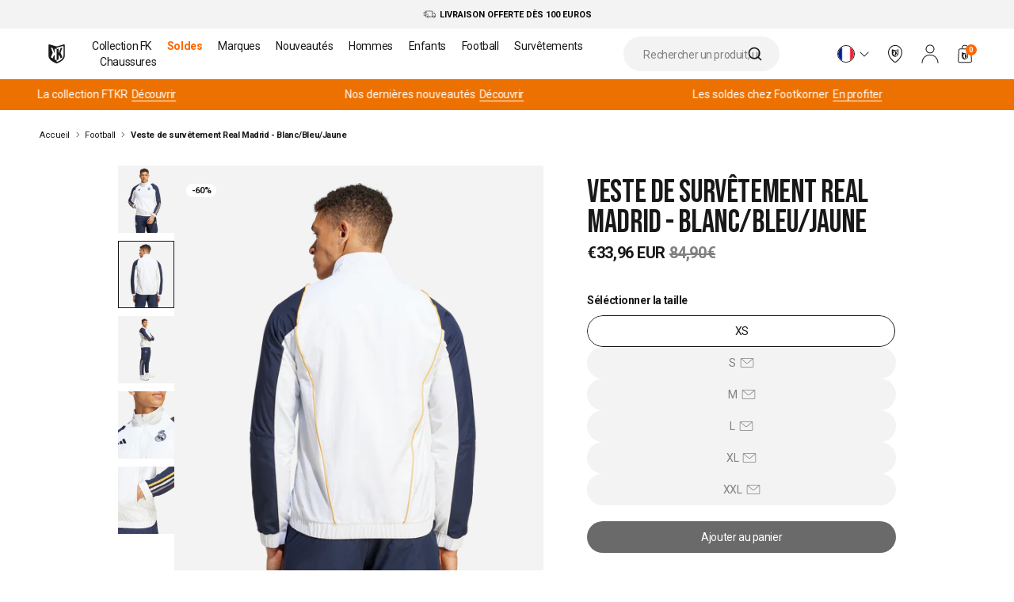

--- FILE ---
content_type: text/html; charset=utf-8
request_url: https://www.footkorner.com/products/veste-de-survetement-real-madrid-2023-2024-blanc-bleu-jaune-ib0863
body_size: 90530
content:
<!doctype html>
<html class="no-js" lang="fr">
  <head>
    <meta charset="utf-8">
    <meta content="IE=edge" http-equiv="X-UA-Compatible">
    <meta content="width=device-width,initial-scale=1" name="viewport">
    <meta content="" name="theme-color">
    <link rel="canonical" href="https://www.footkorner.com/products/veste-de-survetement-real-madrid-2023-2024-blanc-bleu-jaune-ib0863">
    <link rel="preload" href="//www.footkorner.com/cdn/shop/t/5/assets/base.css?v=173782168884553933491670361567" as="style">
    <link
      rel="stylesheet"
      href="//www.footkorner.com/cdn/shop/t/5/assets/base.css?v=173782168884553933491670361567"
      media="print"
      onload="this.media='all'">
    
<script src="//www.footkorner.com/cdn/shop/t/5/assets/css.min.4ed993c7.js" type="module"  defer  crossorigin="anonymous"></script>
<link href="//www.footkorner.com/cdn/shop/t/5/assets/style.min.b9dfaea7.css" rel="stylesheet" type="text/css" media="all" />

    

    
      <!-- is indexed -->
    

    
<link rel="icon" type="image/png" href="//www.footkorner.com/cdn/shop/files/fovicon.png?crop=center&height=32&v=1767108332&width=32">

<title>
  Veste de survêtement Real Madrid - Blanc/Bleu/Jaune
 &ndash; Footkorner</title>


  <meta name="description" content="Veste de survêtement Real Madrid 2023/2024 - Blanc/Bleu/Jaune Faites votre marque sur la touche dans une veste de football adidas créée pour les membres de l&#39;équipe du Real Madrid à porter devant les médias du monde entier. Le tissu léger à armure toile doublé de filet pour un port confortable, et ces poches zippées so">


<meta property="og:site_name" content="Footkorner">
<meta property="og:site" content="https://www.footkorner.com">
<meta property="og:url" content="https://www.footkorner.com/products/veste-de-survetement-real-madrid-2023-2024-blanc-bleu-jaune-ib0863">
<meta property="og:title" content="Veste de survêtement Real Madrid - Blanc/Bleu/Jaune">
<meta property="og:type" content="website">
<meta property="og:description" content="Veste de survêtement Real Madrid 2023/2024 - Blanc/Bleu/Jaune Faites votre marque sur la touche dans une veste de football adidas créée pour les membres de l&#39;équipe du Real Madrid à porter devant les médias du monde entier. Le tissu léger à armure toile doublé de filet pour un port confortable, et ces poches zippées so">
<meta property="og:locale" content="fr"><meta property="og:image" content="http://www.footkorner.com/cdn/shop/files/footkorner-veste-de-survetement-real-madrid-2023-2024-blanc-bleu-jaune-IB0863_2.png?v=1690538466">
  <meta property="og:image:alt" content="http:Veste de survêtement Real Madrid - Blanc/Bleu/Jaune">
  <meta property="og:image:secure_url" content="https://www.footkorner.com/cdn/shop/files/footkorner-veste-de-survetement-real-madrid-2023-2024-blanc-bleu-jaune-IB0863_2.png?v=1690538466">
  <meta property="og:image:width" content="2400">
  <meta property="og:image:height" content="2400"><meta property="og:price:amount" content="33,96">
  <meta property="og:price:currency" content="EUR"><meta name="twitter:card" content="summary_large_image"><meta
    name="twitter:site"
    content="@footkornerweb">
  <meta
    name="twitter:creator"
    content="@footkornerweb"><meta name="twitter:title" content="Veste de survêtement Real Madrid - Blanc/Bleu/Jaune">
<meta name="twitter:description" content="Veste de survêtement Real Madrid 2023/2024 - Blanc/Bleu/Jaune Faites votre marque sur la touche dans une veste de football adidas créée pour les membres de l&#39;équipe du Real Madrid à porter devant les médias du monde entier. Le tissu léger à armure toile doublé de filet pour un port confortable, et ces poches zippées so">
<script>window.performance && window.performance.mark && window.performance.mark('shopify.content_for_header.start');</script><meta name="facebook-domain-verification" content="wef94r9wpl23tga67wclwb3cumqotv">
<meta id="shopify-digital-wallet" name="shopify-digital-wallet" content="/65038156026/digital_wallets/dialog">
<meta name="shopify-checkout-api-token" content="10c8ddc29b1ae13400b27b234ac66a61">
<meta id="in-context-paypal-metadata" data-shop-id="65038156026" data-venmo-supported="false" data-environment="production" data-locale="fr_FR" data-paypal-v4="true" data-currency="EUR">
<link rel="alternate" hreflang="x-default" href="https://www.footkorner.com/products/veste-de-survetement-real-madrid-2023-2024-blanc-bleu-jaune-ib0863">
<link rel="alternate" hreflang="fr-FR" href="https://www.footkorner.com/products/veste-de-survetement-real-madrid-2023-2024-blanc-bleu-jaune-ib0863">
<link rel="alternate" hreflang="en-FR" href="https://www.footkorner.com/en/products/veste-de-survetement-real-madrid-2023-2024-blanc-bleu-jaune-ib0863">
<link rel="alternate" hreflang="it-FR" href="https://www.footkorner.com/it/products/veste-de-survetement-real-madrid-2023-2024-blanc-bleu-jaune-ib0863">
<link rel="alternate" hreflang="es-FR" href="https://www.footkorner.com/es/products/veste-de-survetement-real-madrid-2023-2024-blanc-bleu-jaune-ib0863">
<link rel="alternate" hreflang="de-FR" href="https://www.footkorner.com/de/products/veste-de-survetement-real-madrid-2023-2024-blanc-bleu-jaune-ib0863">
<link rel="alternate" type="application/json+oembed" href="https://www.footkorner.com/products/veste-de-survetement-real-madrid-2023-2024-blanc-bleu-jaune-ib0863.oembed">
<script async="async" src="/checkouts/internal/preloads.js?locale=fr-FR"></script>
<script id="apple-pay-shop-capabilities" type="application/json">{"shopId":65038156026,"countryCode":"FR","currencyCode":"EUR","merchantCapabilities":["supports3DS"],"merchantId":"gid:\/\/shopify\/Shop\/65038156026","merchantName":"Footkorner","requiredBillingContactFields":["postalAddress","email","phone"],"requiredShippingContactFields":["postalAddress","email","phone"],"shippingType":"shipping","supportedNetworks":["visa","masterCard","amex","maestro"],"total":{"type":"pending","label":"Footkorner","amount":"1.00"},"shopifyPaymentsEnabled":true,"supportsSubscriptions":true}</script>
<script id="shopify-features" type="application/json">{"accessToken":"10c8ddc29b1ae13400b27b234ac66a61","betas":["rich-media-storefront-analytics"],"domain":"www.footkorner.com","predictiveSearch":true,"shopId":65038156026,"locale":"fr"}</script>
<script>var Shopify = Shopify || {};
Shopify.shop = "footkorner-prod.myshopify.com";
Shopify.locale = "fr";
Shopify.currency = {"active":"EUR","rate":"1.0"};
Shopify.country = "FR";
Shopify.theme = {"name":"Production","id":136401092858,"schema_name":"Dawn","schema_version":"12\/01\/26-500375","theme_store_id":null,"role":"main"};
Shopify.theme.handle = "null";
Shopify.theme.style = {"id":null,"handle":null};
Shopify.cdnHost = "www.footkorner.com/cdn";
Shopify.routes = Shopify.routes || {};
Shopify.routes.root = "/";</script>
<script type="module">!function(o){(o.Shopify=o.Shopify||{}).modules=!0}(window);</script>
<script>!function(o){function n(){var o=[];function n(){o.push(Array.prototype.slice.apply(arguments))}return n.q=o,n}var t=o.Shopify=o.Shopify||{};t.loadFeatures=n(),t.autoloadFeatures=n()}(window);</script>
<script id="shop-js-analytics" type="application/json">{"pageType":"product"}</script>
<script defer="defer" async type="module" src="//www.footkorner.com/cdn/shopifycloud/shop-js/modules/v2/client.init-shop-cart-sync_BcDpqI9l.fr.esm.js"></script>
<script defer="defer" async type="module" src="//www.footkorner.com/cdn/shopifycloud/shop-js/modules/v2/chunk.common_a1Rf5Dlz.esm.js"></script>
<script defer="defer" async type="module" src="//www.footkorner.com/cdn/shopifycloud/shop-js/modules/v2/chunk.modal_Djra7sW9.esm.js"></script>
<script type="module">
  await import("//www.footkorner.com/cdn/shopifycloud/shop-js/modules/v2/client.init-shop-cart-sync_BcDpqI9l.fr.esm.js");
await import("//www.footkorner.com/cdn/shopifycloud/shop-js/modules/v2/chunk.common_a1Rf5Dlz.esm.js");
await import("//www.footkorner.com/cdn/shopifycloud/shop-js/modules/v2/chunk.modal_Djra7sW9.esm.js");

  window.Shopify.SignInWithShop?.initShopCartSync?.({"fedCMEnabled":true,"windoidEnabled":true});

</script>
<script>(function() {
  var isLoaded = false;
  function asyncLoad() {
    if (isLoaded) return;
    isLoaded = true;
    var urls = ["https:\/\/intg.snapchat.com\/shopify\/shopify-scevent-init.js?id=6cd90213-8cd7-4f59-8810-677b13bd4789\u0026shop=footkorner-prod.myshopify.com","https:\/\/static.klaviyo.com\/onsite\/js\/klaviyo.js?company_id=THrjgs\u0026shop=footkorner-prod.myshopify.com","https:\/\/crossborder-integration.global-e.com\/resources\/js\/app?shop=footkorner-prod.myshopify.com","\/\/cdn.shopify.com\/proxy\/f0cfd50ec29d7ff4700df664d9f5fd04b3e32529d220e4d5f4bf5e9d73004424\/web.global-e.com\/merchant\/storefrontattributes?merchantid=30000299\u0026shop=footkorner-prod.myshopify.com\u0026sp-cache-control=cHVibGljLCBtYXgtYWdlPTkwMA","https:\/\/searchanise-ef84.kxcdn.com\/widgets\/shopify\/init.js?a=7r0J3f6r3r\u0026shop=footkorner-prod.myshopify.com","\/\/cdn.shopify.com\/proxy\/f48e6d39ab739d9949590a71002db18c3a9e0d09a90778a3214c65dce9ba5aba\/web.baback.co\/internal\/v2\/shopify-embed?shop=footkorner-prod.myshopify.com\u0026sp-cache-control=cHVibGljLCBtYXgtYWdlPTkwMA"];
    for (var i = 0; i < urls.length; i++) {
      var s = document.createElement('script');
      s.type = 'text/javascript';
      s.async = true;
      s.src = urls[i];
      var x = document.getElementsByTagName('script')[0];
      x.parentNode.insertBefore(s, x);
    }
  };
  if(window.attachEvent) {
    window.attachEvent('onload', asyncLoad);
  } else {
    window.addEventListener('load', asyncLoad, false);
  }
})();</script>
<script id="__st">var __st={"a":65038156026,"offset":3600,"reqid":"dfeef286-9c14-4287-a025-b5ddffd0fb86-1769441053","pageurl":"www.footkorner.com\/products\/veste-de-survetement-real-madrid-2023-2024-blanc-bleu-jaune-ib0863","u":"d7033201a481","p":"product","rtyp":"product","rid":8484317495644};</script>
<script>window.ShopifyPaypalV4VisibilityTracking = true;</script>
<script id="captcha-bootstrap">!function(){'use strict';const t='contact',e='account',n='new_comment',o=[[t,t],['blogs',n],['comments',n],[t,'customer']],c=[[e,'customer_login'],[e,'guest_login'],[e,'recover_customer_password'],[e,'create_customer']],r=t=>t.map((([t,e])=>`form[action*='/${t}']:not([data-nocaptcha='true']) input[name='form_type'][value='${e}']`)).join(','),a=t=>()=>t?[...document.querySelectorAll(t)].map((t=>t.form)):[];function s(){const t=[...o],e=r(t);return a(e)}const i='password',u='form_key',d=['recaptcha-v3-token','g-recaptcha-response','h-captcha-response',i],f=()=>{try{return window.sessionStorage}catch{return}},m='__shopify_v',_=t=>t.elements[u];function p(t,e,n=!1){try{const o=window.sessionStorage,c=JSON.parse(o.getItem(e)),{data:r}=function(t){const{data:e,action:n}=t;return t[m]||n?{data:e,action:n}:{data:t,action:n}}(c);for(const[e,n]of Object.entries(r))t.elements[e]&&(t.elements[e].value=n);n&&o.removeItem(e)}catch(o){console.error('form repopulation failed',{error:o})}}const l='form_type',E='cptcha';function T(t){t.dataset[E]=!0}const w=window,h=w.document,L='Shopify',v='ce_forms',y='captcha';let A=!1;((t,e)=>{const n=(g='f06e6c50-85a8-45c8-87d0-21a2b65856fe',I='https://cdn.shopify.com/shopifycloud/storefront-forms-hcaptcha/ce_storefront_forms_captcha_hcaptcha.v1.5.2.iife.js',D={infoText:'Protégé par hCaptcha',privacyText:'Confidentialité',termsText:'Conditions'},(t,e,n)=>{const o=w[L][v],c=o.bindForm;if(c)return c(t,g,e,D).then(n);var r;o.q.push([[t,g,e,D],n]),r=I,A||(h.body.append(Object.assign(h.createElement('script'),{id:'captcha-provider',async:!0,src:r})),A=!0)});var g,I,D;w[L]=w[L]||{},w[L][v]=w[L][v]||{},w[L][v].q=[],w[L][y]=w[L][y]||{},w[L][y].protect=function(t,e){n(t,void 0,e),T(t)},Object.freeze(w[L][y]),function(t,e,n,w,h,L){const[v,y,A,g]=function(t,e,n){const i=e?o:[],u=t?c:[],d=[...i,...u],f=r(d),m=r(i),_=r(d.filter((([t,e])=>n.includes(e))));return[a(f),a(m),a(_),s()]}(w,h,L),I=t=>{const e=t.target;return e instanceof HTMLFormElement?e:e&&e.form},D=t=>v().includes(t);t.addEventListener('submit',(t=>{const e=I(t);if(!e)return;const n=D(e)&&!e.dataset.hcaptchaBound&&!e.dataset.recaptchaBound,o=_(e),c=g().includes(e)&&(!o||!o.value);(n||c)&&t.preventDefault(),c&&!n&&(function(t){try{if(!f())return;!function(t){const e=f();if(!e)return;const n=_(t);if(!n)return;const o=n.value;o&&e.removeItem(o)}(t);const e=Array.from(Array(32),(()=>Math.random().toString(36)[2])).join('');!function(t,e){_(t)||t.append(Object.assign(document.createElement('input'),{type:'hidden',name:u})),t.elements[u].value=e}(t,e),function(t,e){const n=f();if(!n)return;const o=[...t.querySelectorAll(`input[type='${i}']`)].map((({name:t})=>t)),c=[...d,...o],r={};for(const[a,s]of new FormData(t).entries())c.includes(a)||(r[a]=s);n.setItem(e,JSON.stringify({[m]:1,action:t.action,data:r}))}(t,e)}catch(e){console.error('failed to persist form',e)}}(e),e.submit())}));const S=(t,e)=>{t&&!t.dataset[E]&&(n(t,e.some((e=>e===t))),T(t))};for(const o of['focusin','change'])t.addEventListener(o,(t=>{const e=I(t);D(e)&&S(e,y())}));const B=e.get('form_key'),M=e.get(l),P=B&&M;t.addEventListener('DOMContentLoaded',(()=>{const t=y();if(P)for(const e of t)e.elements[l].value===M&&p(e,B);[...new Set([...A(),...v().filter((t=>'true'===t.dataset.shopifyCaptcha))])].forEach((e=>S(e,t)))}))}(h,new URLSearchParams(w.location.search),n,t,e,['guest_login'])})(!1,!0)}();</script>
<script integrity="sha256-4kQ18oKyAcykRKYeNunJcIwy7WH5gtpwJnB7kiuLZ1E=" data-source-attribution="shopify.loadfeatures" defer="defer" src="//www.footkorner.com/cdn/shopifycloud/storefront/assets/storefront/load_feature-a0a9edcb.js" crossorigin="anonymous"></script>
<script data-source-attribution="shopify.dynamic_checkout.dynamic.init">var Shopify=Shopify||{};Shopify.PaymentButton=Shopify.PaymentButton||{isStorefrontPortableWallets:!0,init:function(){window.Shopify.PaymentButton.init=function(){};var t=document.createElement("script");t.src="https://www.footkorner.com/cdn/shopifycloud/portable-wallets/latest/portable-wallets.fr.js",t.type="module",document.head.appendChild(t)}};
</script>
<script data-source-attribution="shopify.dynamic_checkout.buyer_consent">
  function portableWalletsHideBuyerConsent(e){var t=document.getElementById("shopify-buyer-consent"),n=document.getElementById("shopify-subscription-policy-button");t&&n&&(t.classList.add("hidden"),t.setAttribute("aria-hidden","true"),n.removeEventListener("click",e))}function portableWalletsShowBuyerConsent(e){var t=document.getElementById("shopify-buyer-consent"),n=document.getElementById("shopify-subscription-policy-button");t&&n&&(t.classList.remove("hidden"),t.removeAttribute("aria-hidden"),n.addEventListener("click",e))}window.Shopify?.PaymentButton&&(window.Shopify.PaymentButton.hideBuyerConsent=portableWalletsHideBuyerConsent,window.Shopify.PaymentButton.showBuyerConsent=portableWalletsShowBuyerConsent);
</script>
<script>
  function portableWalletsCleanup(e){e&&e.src&&console.error("Failed to load portable wallets script "+e.src);var t=document.querySelectorAll("shopify-accelerated-checkout .shopify-payment-button__skeleton, shopify-accelerated-checkout-cart .wallet-cart-button__skeleton"),e=document.getElementById("shopify-buyer-consent");for(let e=0;e<t.length;e++)t[e].remove();e&&e.remove()}function portableWalletsNotLoadedAsModule(e){e instanceof ErrorEvent&&"string"==typeof e.message&&e.message.includes("import.meta")&&"string"==typeof e.filename&&e.filename.includes("portable-wallets")&&(window.removeEventListener("error",portableWalletsNotLoadedAsModule),window.Shopify.PaymentButton.failedToLoad=e,"loading"===document.readyState?document.addEventListener("DOMContentLoaded",window.Shopify.PaymentButton.init):window.Shopify.PaymentButton.init())}window.addEventListener("error",portableWalletsNotLoadedAsModule);
</script>

<script type="module" src="https://www.footkorner.com/cdn/shopifycloud/portable-wallets/latest/portable-wallets.fr.js" onError="portableWalletsCleanup(this)" crossorigin="anonymous"></script>
<script nomodule>
  document.addEventListener("DOMContentLoaded", portableWalletsCleanup);
</script>

<link id="shopify-accelerated-checkout-styles" rel="stylesheet" media="screen" href="https://www.footkorner.com/cdn/shopifycloud/portable-wallets/latest/accelerated-checkout-backwards-compat.css" crossorigin="anonymous">
<style id="shopify-accelerated-checkout-cart">
        #shopify-buyer-consent {
  margin-top: 1em;
  display: inline-block;
  width: 100%;
}

#shopify-buyer-consent.hidden {
  display: none;
}

#shopify-subscription-policy-button {
  background: none;
  border: none;
  padding: 0;
  text-decoration: underline;
  font-size: inherit;
  cursor: pointer;
}

#shopify-subscription-policy-button::before {
  box-shadow: none;
}

      </style>

<script>window.performance && window.performance.mark && window.performance.mark('shopify.content_for_header.end');</script>

    
    <svg
  style="position: absolute; width: 0; height: 0; overflow: hidden;"
  version="1.1"
  xmlns="http://www.w3.org/2000/svg"
  xmlns:xlink="http://www.w3.org/1999/xlink">
    <defs>
      
      <symbol id="icon-footkorner" viewBox="0 0 171 195">
        <title>Logo Footkoner</title>
        <defs><path id="a" d="M0 0h170.16v194.61H0z"/></defs><clipPath id="b"><use xlink:href="#a" overflow="visible"/></clipPath><g clip-path="url(#b)"><path fill="#ED7100" d="m11.05 11.21 74 22.82v148.6s-74-25-74-59.55V11.21z"/><path fill="#FFF" d="m83.83 194.43-12-4.09s-9.52-3.24-29.25-14.52c-28.25-16.14-38.3-40.89-38.3-40.89a69.474 69.474 0 0 1-4.27-21.84V8.61c0-6.24 4.9-9.92 10.89-8.18l63.3 18.34a46.193 46.193 0 0 0 21.78 0L159.28.43c6-1.74 10.89 1.95 10.89 8.18v104.48a69.508 69.508 0 0 1-4.27 21.84s-10.06 24.75-38.3 40.89c-19.73 11.28-29.25 14.52-29.25 14.52l-12 4.09a4.61 4.61 0 0 1-2.52 0z"/><path fill="#ED7100" d="M147.32 16.99 94.21 32.41a34.56 34.56 0 0 1-9.14 1.09v146.44c.359.005.717-.045 1.06-.15l10.06-3.43s8-2.72 24.54-12.18c23.7-13.54 32.14-34.31 32.14-34.31a58.328 58.328 0 0 0 3.58-18.33V23.89c.01-5.23-4.1-8.32-9.13-6.9zM44.71 85.16 24.43 32.71l18.95 5.12 14.6 37.09c3 7.4 5 12.8 6 16.13V43.41l21.06 5.69v115l-21.06-11v-36.7l-5.84-7.73-13.78 34.2-19.63-10.22 19.98-47.49z"/><path fill="#FFF" d="m145.39 132.64-19.63 10.22-13.78-34.2-5.84 7.73v36.7l-21.06 11v-115l21.06-5.69v47.64c1-3.33 3-8.72 6-16.13l14.6-37.09 18.95-5.12-20.29 52.45 19.99 47.49z"/></g>
      </symbol>
      <symbol id="icon-footkorner-light" viewBox="0 0 269 312">
        <title>Logo Footkoner light</title>
        <defs><path id="a" d="M.5 0h269v312H.5z"/></defs><clipPath id="b"><use xlink:href="#a" overflow="visible"/></clipPath><g opacity=".05"><path fill="#2E2E2E" d="m30.573 33.448 103.872 32.484v211.533s-103.872-35.588-103.872-84.77V33.448z"/><path fill="#FFF" d="m132.731 294.261-16.844-5.822s-13.363-4.612-41.058-20.669c-39.653-22.976-53.76-58.207-53.76-58.207a100.137 100.137 0 0 1-5.994-31.089V29.747c0-8.883 6.878-14.121 15.286-11.644l88.852 26.107a63.968 63.968 0 0 0 30.572 0l88.852-26.107c8.422-2.477 15.286 2.776 15.286 11.644v148.728a100.165 100.165 0 0 1-5.993 31.089s-14.121 35.231-53.761 58.207c-27.694 16.057-41.057 20.669-41.057 20.669l-16.844 5.822a6.377 6.377 0 0 1-3.537-.001z"/><path fill="#191919" d="m221.85 41.676-74.549 21.95a47.874 47.874 0 0 1-12.829 1.552v208.458a4.84 4.84 0 0 0 1.488-.213l14.12-4.883s11.229-3.871 34.446-17.338c33.266-19.274 45.114-48.84 45.114-48.84a84.051 84.051 0 0 0 5.025-26.092V51.498c.014-7.445-5.754-11.844-12.815-9.822zM77.82 138.716 49.354 64.053l26.599 7.288 20.493 52.797c4.211 10.534 7.018 18.221 8.422 22.961V79.285l29.561 8.1v163.702l-29.561-15.658v-52.243l-8.198-11.004-19.343 48.684-27.554-14.548 28.047-67.602z"/><path fill="#FFF" d="m219.141 206.303-27.554 14.548-19.343-48.684-8.197 11.004v52.243l-29.561 15.658V87.37l29.561-8.1v67.816c1.404-4.741 4.211-12.413 8.422-22.961l20.494-52.798 26.599-7.288-28.481 74.663 28.06 67.601z"/></g>
      </symbol>
      <symbol id="icon-footkorner-dark" viewBox="0 0 43 50">
        <title>Logo Footkoner Dark</title>
        <path fill="#313131" d="m2.792 2.88 18.7 5.863v38.179s-18.7-6.423-18.7-15.3V2.88z"/><path fill="#191919" d="m21.184 49.954-3.032-1.051s-2.406-.832-7.392-3.73c-7.139-4.147-9.679-10.506-9.679-10.506a18.112 18.112 0 0 1-1.079-5.611V2.212C.002.609 1.24-.337 2.754.11L18.75 4.822c1.808.446 3.695.446 5.504 0L40.25.11c1.516-.447 2.752.501 2.752 2.102v26.843a18.112 18.112 0 0 1-1.079 5.611s-2.542 6.359-9.679 10.506c-4.986 2.898-7.392 3.73-7.392 3.73l-3.032 1.051a1.137 1.137 0 0 1-.636.001z"/><path fill="#FFF" d="M37.228 4.365 23.807 8.327a8.574 8.574 0 0 1-2.31.28v37.624a.9.9 0 0 0 .268-.038l2.542-.881s2.022-.699 6.201-3.129c5.989-3.479 8.122-8.815 8.122-8.815.549-1.51.854-3.1.905-4.709V6.138c.003-1.344-1.036-2.138-2.307-1.773zM11.298 21.88 6.174 8.404l4.789 1.315 3.689 9.529c.758 1.901 1.264 3.289 1.516 4.144v-12.24l5.322 1.462V42.16l-5.322-2.826v-9.429l-1.476-1.986-3.482 8.787-4.961-2.626 5.049-12.2z"/><path fill="#191919" d="m36.74 34.078-4.961 2.626-3.482-8.787-1.476 1.986v9.429L21.5 42.159V12.612l5.322-1.462v12.24c.253-.856.758-2.24 1.516-4.144l3.689-9.529 4.789-1.315-5.127 13.476 5.051 12.2z"/>
      </symbol>


      
      <symbol id="icon-arrow-left" viewBox="0 0 24 24">
        <title>Arrow Left</title>
        <path d="M14.035 17.009a.498.498 0 0 1-.333-.127L8.77 12.469a.5.5 0 0 1-.001-.745l4.932-4.421a.499.499 0 1 1 .668.744l-4.517 4.049 4.516 4.04a.5.5 0 0 1-.333.873z"/>
      </symbol>
      <symbol id="icon-menu" viewBox="0 0 24 24">
        <title>Menu</title>
        <path d="M1.5 3.5h21a.5.5 0 0 1 0 1h-21a.5.5 0 0 1 0-1zM1.5 19.5h21a.5.5 0 0 1 0 1h-21a.5.5 0 0 1 0-1zM1.5 11.5h21a.5.5 0 0 1 0 1h-21a.5.5 0 0 1 0-1z"/>
      </symbol>
      <symbol id="icon-arrow-right" viewBox="0 0 24 24">
        <title>Arrow Right</title>
        ><path d="M10 17.5a.5.5 0 0 1-.354-.853l4.646-4.651-4.646-4.642a.5.5 0 0 1 .707-.707l5 4.995a.497.497 0 0 1 0 .707l-5 5.005A.498.498 0 0 1 10 17.5z"/>
      </symbol>
      <symbol id="icon-arrow-down" viewBox="0 0 24 24">
        <title>Arrow Down</title>
        <path d="M12.005 15.5a.505.505 0 0 1-.354-.146l-5.005-5a.5.5 0 0 1 .707-.707l4.651 4.646 4.642-4.646a.5.5 0 0 1 .707.707l-4.995 5a.498.498 0 0 1-.353.146z"/>
      </symbol>
      <symbol id="icon-arrow-up" viewBox="0 0 24 24">
        <title>Arrow Up</title>
        <path d="M6.962 14.762a.5.5 0 0 1-.372-.833l4.995-5.584a.5.5 0 0 1 .372-.167c.142 0 .277.061.373.167l5.004 5.583a.5.5 0 1 1-.744.668l-4.632-5.168-4.623 5.167a.5.5 0 0 1-.373.167z"/>
      </symbol>
      <symbol id="icon-cross" viewBox="0 0 24 24">
        <title>Cross</title>
        <path fill="#191919" d="M4.354 19.203 19.203 4.354a.5.5 0 0 1 .707.707L5.061 19.91a.5.5 0 0 1-.707 0 .499.499 0 0 1 0-.707z"/><path fill="#191919" d="m5.354 4.354 14.849 14.849a.5.5 0 0 1-.707.707L4.646 5.061a.5.5 0 1 1 .708-.707z"/>
      </symbol>
      <symbol id="icon-search" viewBox="0 0 24 24">
        <title>Search</title>
        <path d="m22.847 22.106-4.507-4.507a9.9 9.9 0 0 0 2.566-6.646C20.905 5.465 16.44 1 10.952 1S1 5.465 1 10.952s4.465 9.952 9.952 9.952a9.9 9.9 0 0 0 6.646-2.566l4.507 4.507a.52.52 0 0 0 .741.002.524.524 0 0 0 .001-.741zM2.048 10.952c0-4.91 3.995-8.905 8.905-8.905 4.91 0 8.905 3.995 8.905 8.905 0 4.91-3.995 8.905-8.905 8.905-4.911 0-8.905-3.995-8.905-8.905z"/>
      </symbol>
      <symbol id="icon-account" viewBox="0 0 24 24">
        <title>Account</title>
        <path  d="M22 23.875a.5.5 0 0 1-.5-.5c0-2.503-.982-4.954-2.696-6.724-1.734-1.79-4.039-2.776-6.489-2.776h-.631c-2.45 0-4.754.986-6.488 2.776C3.458 18.447 2.5 20.835 2.5 23.375a.5.5 0 0 1-1 0c0-2.802 1.057-5.437 2.977-7.419 1.924-1.987 4.483-3.081 7.207-3.081h.631c2.723 0 5.283 1.094 7.208 3.081 1.92 1.983 2.978 4.618 2.978 7.419a.502.502 0 0 1-.501.5zM12 11.375c-3.033 0-5.5-2.467-5.5-5.5s2.467-5.5 5.5-5.5c3.032 0 5.5 2.467 5.5 5.5s-2.468 5.5-5.5 5.5zm0-10c-2.481 0-4.5 2.019-4.5 4.5s2.019 4.5 4.5 4.5 4.5-2.019 4.5-4.5-2.019-4.5-4.5-4.5z"/>
      </symbol>
      <symbol id="icon-account-plain" viewBox="0 0 24 24">
        <title>Account plain</title>
        <path d="M21.778 23c0-2.593-.998-5.08-2.774-6.914-1.776-1.834-4.184-2.864-6.696-2.864h-.618c-2.511 0-4.919 1.03-6.695 2.864C3.22 17.92 2.222 20.407 2.222 23M12 10.778A4.89 4.89 0 1 0 12 1a4.89 4.89 0 0 0 0 9.778z"/>
      </symbol>
      <symbol id="icon-basket" viewBox="0 0 24 24">
        <title>Basket</title>
        <path d="M18.621 23.25H5.378c-.625 0-1.205-.25-1.634-.704a2.23 2.23 0 0 1-.612-1.67l.75-13.501A2.25 2.25 0 0 1 6.128 5.25h11.743c1.193 0 2.181.934 2.247 2.125l.75 13.501a2.231 2.231 0 0 1-.611 1.67 2.233 2.233 0 0 1-1.636.704zm-12.493-17A1.25 1.25 0 0 0 4.88 7.431l-.75 13.5c-.019.347.102.677.34.929.238.252.561.391.908.391h13.243c.348 0 .67-.139.909-.392.238-.252.358-.581.34-.928l-.75-13.5a1.252 1.252 0 0 0-1.249-1.181H6.128z"/><defs><path id="a" d="M8 10.25h8v9H8z"/></defs><clipPath id="b"><use xlink:href="#a" overflow="visible"/></clipPath><g clip-path="url(#b)"><path  d="m8.52 10.768 3.479 1.055v6.872S8.52 17.539 8.52 15.941v-5.173z"/><path  d="m11.941 19.242-.564-.189s-.448-.15-1.375-.671c-1.328-.746-1.801-1.891-1.801-1.891A3.178 3.178 0 0 1 8 15.481v-4.832c0-.289.23-.459.512-.378l2.976.848c.336.08.687.08 1.024 0l2.976-.848c.283-.082.512.089.512.377v4.832a3.15 3.15 0 0 1-.201 1.01s-.473 1.145-1.801 1.891c-.928.522-1.375.671-1.375.671l-.564.189a.206.206 0 0 1-.118.001z"/><path fill="#FFF" d="m14.926 11.036-2.497.713a1.68 1.68 0 0 1-.43.05v6.772a.168.168 0 0 0 .05-.007l.473-.159s.376-.126 1.154-.563c1.114-.626 1.511-1.587 1.511-1.587.102-.272.159-.558.168-.848v-4.053c.001-.241-.192-.384-.429-.318zM10.102 14.188l-.953-2.426.891.238.686 1.715c.141.342.235.592.282.746v-2.203l.99.263v5.318l-.99-.509v-1.697l-.275-.357-.648 1.582-.923-.473.94-2.197z"/><path  d="m14.835 16.384-.923.473-.648-1.582-.275.357v1.697l-.989.509V12.52l.99-.263v2.203c.047-.154.141-.403.282-.746l.686-1.715.891-.237-.954 2.426.94 2.196z"/></g><g><path  d="M16.167 5.341h-1c0-1.672-.359-3.591-3.166-3.591-2.808 0-3.167 1.919-3.167 3.591h-1C7.834 2.295 9.236.75 12.001.75c2.765 0 4.166 1.544 4.166 4.591z"/></g>
      </symbol>
      <symbol id="icon-phone" viewBox="0 0 24 24">
        <title>phone</title>
        <path d="M16.889 23.486H7.111a2.336 2.336 0 0 1-2.333-2.334V2.819A2.335 2.335 0 0 1 7.111.486h9.778a2.336 2.336 0 0 1 2.333 2.333v18.333a2.336 2.336 0 0 1-2.333 2.334zm-9.778-22c-.735 0-1.333.598-1.333 1.333v18.333c0 .735.598 1.334 1.333 1.334h9.778c.735 0 1.333-.599 1.333-1.334V2.819c0-.735-.598-1.333-1.333-1.333H7.111z"/><path d="M13.501 3.711h-3.002a.5.5 0 0 1 0-1h3.002a.5.5 0 0 1 0 1zM12 20a1 1 0 1 0 0 2 1 1 0 0 0 0-2z"/>
      </symbol>
      <symbol id="icon-filters" viewBox="0 0 24 24">
        <title>filters</title>
        <path d="M3.5 5h10a.5.5 0 0 1 0 1h-10a.5.5 0 0 1 0-1zM17.5 5h3a.5.5 0 0 1 0 1h-3a.5.5 0 0 1 0-1zM11.5 17h9a.5.5 0 0 1 0 1h-9a.5.5 0 0 1 0-1zM3.5 17h4a.5.5 0 0 1 0 1h-4a.5.5 0 0 1 0-1zM3.5 11h17a.5.5 0 0 1 0 1h-17a.5.5 0 0 1 0-1z"/><path  d="M15.5 8C14.121 8 13 6.878 13 5.5S14.121 3 15.5 3 18 4.122 18 5.5 16.879 8 15.5 8zm0-4c-.827 0-1.5.673-1.5 1.5S14.673 7 15.5 7 17 6.327 17 5.5 16.327 4 15.5 4zM9.5 20C8.122 20 7 18.879 7 17.5S8.122 15 9.5 15s2.5 1.121 2.5 2.5S10.878 20 9.5 20zm0-4c-.827 0-1.5.673-1.5 1.5S8.673 19 9.5 19s1.5-.673 1.5-1.5-.673-1.5-1.5-1.5z"/>
      </symbol>
      <symbol id="icon-faq" viewBox="0 0 24 24">
        <title>FAQ</title>
        <path d="M12 23C5.935 23 1 18.065 1 12S5.935 1 12 1s11 4.935 11 11-4.935 11-11 11zm0-21C6.486 2 2 6.486 2 12s4.486 10 10 10 10-4.486 10-10S17.514 2 12 2z"/><path d="M12 10a.5.5 0 0 1 .5.5v6a.5.5 0 0 1-1 0v-6a.5.5 0 0 1 .5-.5zM12 7a.5.5 0 0 1 0 1 .5.5 0 0 1 0-1z"/>
      </symbol>
      <symbol id="icon-contact" viewBox="0 0 24 24">
        <title>Contact</title>
        <path d="M21 20H3c-1.103 0-2-.897-2-2V6c0-1.103.897-2 2-2h18c1.103 0 2 .897 2 2v12c0 1.103-.897 2-2 2zM3 5c-.551 0-1 .449-1 1v12c0 .552.449 1 1 1h18a1 1 0 0 0 1-1V6c0-.551-.448-1-1-1H3z"/><path d="M12 13.378c-.575 0-1.15-.199-1.619-.598L1.676 5.381a.5.5 0 0 1 .648-.762l8.705 7.399c.563.479 1.38.479 1.942 0l8.705-7.399a.501.501 0 0 1 .648.762l-8.705 7.399a2.492 2.492 0 0 1-1.619.598z"/>
      </symbol>
      <symbol id="icon-command" viewBox="0 0 24 24">
        <title>Command</title>
        <path  d="M12 9.197c-.267 0-.534-.042-.788-.126L2.277 6.104a.5.5 0 0 1 0-.949l8.932-2.983a2.51 2.51 0 0 1 1.584 0l8.932 2.983a.5.5 0 0 1-.001.949l-8.935 2.967a2.524 2.524 0 0 1-.789.126zM4.017 5.628l7.511 2.494c.304.102.64.102.945 0l7.509-2.494-7.507-2.507a1.488 1.488 0 0 0-.951 0L4.017 5.628z"/><path  d="M12 21.956c-.269 0-.537-.043-.792-.128L2.96 19.073a1.499 1.499 0 0 1-1.025-1.423V5.63h1v12.02c0 .215.138.405.342.475l8.248 2.754c.312.105.64.106.951 0l8.249-2.755a.5.5 0 0 0 .342-.474V5.63h1v12.02c0 .646-.412 1.217-1.024 1.422l-8.249 2.756a2.528 2.528 0 0 1-.794.128z"/><path d="M11.5 8.805h1v12.76h-1z"/>
      </symbol>
      <symbol id="icon-boutiques" viewBox="0 0 24 24">
        <title>Boutiques</title>
        <path fill="#191919" d="M12 23.118c-1.563 0-9-6.347-9-12.712C3 5.065 6.953.882 12 .882c4.962 0 9 4.273 9 9.524 0 6.365-7.437 12.712-9 12.712zm0-21.177c-4.453 0-7.941 3.718-7.941 8.465 0 5.886 7.04 11.504 7.964 11.654.878-.15 7.918-5.768 7.918-11.654 0-4.667-3.562-8.465-7.941-8.465z"/><defs><path id="a" d="M7.765 6.321h8.471v9.529H7.765z"/></defs><clipPath id="b"><use xlink:href="#a" overflow="visible"/></clipPath><g clip-path="url(#b)"><path fill="#191919" d="m8.315 6.87 3.684 1.117v7.277s-3.684-1.224-3.684-2.916V6.87z"/><path fill="#191919" d="m11.938 15.841-.597-.2s-.474-.159-1.456-.711c-1.406-.79-1.907-2.002-1.907-2.002a3.35 3.35 0 0 1-.213-1.069V6.742c0-.306.244-.486.542-.401l3.151.898c.356.085.728.085 1.084 0l3.151-.898c.299-.085.542.095.542.401v5.116a3.35 3.35 0 0 1-.213 1.069s-.501 1.212-1.907 2.002c-.982.552-1.456.711-1.456.711l-.597.2a.21.21 0 0 1-.124.001z"/><path fill="#FFF" d="m15.098 7.153-2.644.755a1.706 1.706 0 0 1-.455.053v7.171a.188.188 0 0 0 .053-.007l.501-.168s.398-.133 1.222-.596c1.18-.663 1.6-1.68 1.6-1.68.108-.288.168-.591.178-.898V7.491c0-.257-.204-.408-.455-.338zM9.99 10.491 8.98 7.923l.943.251.727 1.816c.149.362.249.627.299.79V8.446l1.048.279v5.631l-1.048-.539V12.02l-.291-.379-.686 1.675-.977-.5.995-2.325z"/><path fill="#191919" d="m15.002 12.816-.977.5-.686-1.675-.291.379v1.797L12 14.356V8.724l1.048-.279v2.333c.05-.163.149-.427.299-.79l.727-1.816.943-.251-1.01 2.568.995 2.327z"/></g>
      </symbol>

  

      
      <symbol id="icon-whatsapp" viewBox="0 0 24 24">
        <title>WhatsApp</title>
        <path  d="M12.043 22.329c-1.6 0-3.201-.373-4.634-1.078a.55.55 0 0 0-.385-.046l-3.224.841a1.483 1.483 0 0 1-1.446-.396 1.485 1.485 0 0 1-.379-1.45l.84-3.065a.552.552 0 0 0-.051-.403 10.464 10.464 0 0 1-1.183-4.823C1.586 6.168 6.277 1.5 12.038 1.5c2.8 0 5.425 1.084 7.394 3.054a10.346 10.346 0 0 1 3.068 7.362c-.005 5.742-4.696 10.413-10.457 10.413zm-4.893-2.14c.237 0 .477.056.7.164a9.53 9.53 0 0 0 4.188.976c5.215 0 9.457-4.223 9.462-9.413a9.356 9.356 0 0 0-2.773-6.654l-.001-.001A9.395 9.395 0 0 0 12.038 2.5c-5.21 0-9.452 4.22-9.457 9.408 0 1.511.37 3.019 1.069 4.359.186.354.232.756.13 1.131l-.84 3.065c-.069.251.065.422.126.483s.231.195.482.133l3.224-.841c.123-.033.25-.049.378-.049zm7.48-3.011c-.329 0-.709-.041-1.115-.17-.41-.129-.873-.284-1.465-.541-2.146-.923-3.689-2.811-4.417-3.853-.454-.61-1.148-1.718-1.148-2.906 0-1.348.673-2.059.96-2.363.434-.467.893-.513 1.072-.513.178 0 .356 0 .509.01.322-.007.715.071.988.731l.364.875c.178.431.351.85.391.933.15.299.157.594.021.874-.099.204-.167.346-.32.523l-.128.152a5.018 5.018 0 0 1-.249.286c.37.602.795 1.122 1.233 1.51a5.895 5.895 0 0 0 1.702 1.073c.074.032.136.06.182.082.196-.227.569-.671.697-.86.382-.58.93-.389 1.138-.315.301.112 1.742.824 1.757.831v.001l.132.063c.22.105.428.205.554.42.2.334.088 1.063-.102 1.6-.301.831-1.513 1.422-2.078 1.506a5.056 5.056 0 0 1-.678.051zM9.007 7.803c-.18.028-.336.029-.492.029a.418.418 0 0 0-.297.148c-.288.306-.735.778-.735 1.728 0 .933.636 1.886.91 2.252l.058.082c.667.956 2.074 2.682 3.994 3.508.552.239.985.384 1.371.506.525.166.993.131 1.344.081.367-.055 1.156-.507 1.282-.854.112-.318.146-.589.148-.737-.027-.014-.058-.027-.092-.043l-.145-.07v-.001c-.415-.205-1.477-.721-1.652-.787l-.011-.004c-.232.321-.675.837-.786.962-.2.232-.563.459-1.134.178l-.142-.063a6.9 6.9 0 0 1-1.969-1.243c-.534-.475-1.046-1.109-1.48-1.833-.228-.394-.164-.767.186-1.115.062-.061.132-.148.205-.235l.144-.171a.914.914 0 0 0 .148-.247c-.026-.121-.215-.576-.409-1.045l-.361-.87a.53.53 0 0 0-.085-.156z"/>
      </symbol>
      <symbol id="icon-fb" viewBox="0 0 24 24">
        <title>Fb</title>
        <path d="M23 12.067c0-6.075-4.925-11-11-11s-11 4.925-11 11c0 5.49 4.023 10.041 9.281 10.866v-7.687H7.488v-3.18h2.793V9.643c0-2.757 1.642-4.28 4.155-4.28 1.204 0 2.462.215 2.462.215v2.707h-1.387c-1.366 0-1.793.848-1.793 1.718v2.063h3.051l-.488 3.18h-2.563v7.687C18.977 22.108 23 17.557 23 12.067"/>
      </symbol>
      <symbol id="icon-instagram" viewBox="0 0 24 24">
        <title>Insta</title>
        <path d="M12 6.018c-3.263 0-5.917 2.654-5.917 5.917S8.737 17.852 12 17.852s5.917-2.654 5.917-5.917S15.263 6.018 12 6.018zm0 9.717c-2.095 0-3.8-1.705-3.8-3.8s1.705-3.8 3.8-3.8 3.8 1.705 3.8 3.8-1.705 3.8-3.8 3.8z"/><circle cx="18.14" cy="5.873" r="1.344"/><path d="M21.646 2.383C20.423 1.151 18.739.5 16.776.5H7.224C3.202.5.5 3.202.5 7.224v9.498c0 2.011.67 3.723 1.936 4.953C3.666 22.869 5.34 23.5 7.277 23.5h9.445c1.974 0 3.663-.629 4.882-1.82 1.24-1.211 1.895-2.907 1.895-4.904V7.224c.001-1.945-.64-3.619-1.853-4.841zm-.263 14.393c0 1.414-.435 2.586-1.257 3.389-.816.797-1.993 1.218-3.403 1.218H7.277c-1.376 0-2.54-.424-3.367-1.227-.846-.821-1.294-2.009-1.294-3.434V7.224c0-1.404.429-2.573 1.24-3.379.808-.803 1.972-1.228 3.367-1.228h9.551c1.387 0 2.551.435 3.367 1.257.811.817 1.24 1.976 1.24 3.35v9.552z"/>
      </symbol>
      <symbol id="icon-youtube" viewBox="0 0 24 24">
        <title>Youtube</title>
        <path d="M22.542 6.579a2.87 2.87 0 0 0-1.925-1.971C18.875 4.15 12 4.15 12 4.15s-6.875 0-8.617.458a2.868 2.868 0 0 0-1.925 1.971C1 8.275 1 11.896 1 11.896s0 3.621.458 5.317a2.868 2.868 0 0 0 1.925 1.971c1.696.457 8.617.457 8.617.457s6.875 0 8.617-.458c.962-.275 1.696-1.008 1.925-1.971.458-1.741.458-5.316.458-5.316s0-3.621-.458-5.317zM9.754 15.15V8.641l5.729 3.254-5.729 3.255z"/>
      </symbol>
      <symbol id="icon-twitter" viewBox="0 0 24 24">
        <title>Twitter</title>
        <path d="M7.735 21.073c8.673 0 13.417-7.188 13.417-13.417v-.623c.91-.671 1.725-1.485 2.348-2.444-.862.383-1.773.623-2.731.767.958-.575 1.725-1.485 2.06-2.587-.91.527-1.917.91-3.019 1.15-.815-.958-2.013-1.533-3.402-1.533a4.704 4.704 0 0 0-4.696 4.696c0 .383.048.719.144 1.054-3.929-.145-7.427-2.013-9.775-4.888-.383.719-.623 1.485-.623 2.396 0 1.629.815 3.067 2.108 3.929-.767 0-1.485-.24-2.156-.575v.048c0 2.3 1.629 4.217 3.785 4.648a5.215 5.215 0 0 1-1.246.144c-.288 0-.623-.048-.91-.096C3.662 15.61 5.387 17 7.448 17c-1.629 1.246-3.642 2.013-5.846 2.013-.383 0-.767 0-1.102-.048a13.338 13.338 0 0 0 7.235 2.108z"/>
      </symbol>
      <symbol id="icon-snapchat" viewBox="0 0 24 24">
        <title>Snapchat</title>
        <path d="M5.829 4.533c-.6 1.344-.363 3.752-.267 5.436-.648.359-1.48-.271-1.951-.271-.49 0-1.075.322-1.167.802-.066.346.089.85 1.201 1.289.43.17 1.453.37 1.69.928.333.784-1.71 4.403-4.918 4.931a.495.495 0 0 0-.416.519c.056.975 2.242 1.357 3.211 1.507.099.134.179.7.306 1.131.057.193.204.424.582.424.493 0 1.312-.38 2.738-.144 1.398.233 2.712 2.215 5.235 2.215 2.345 0 3.744-1.991 5.09-2.215.779-.129 1.448-.088 2.196.058.515.101.977.157 1.124-.349.129-.437.208-.992.305-1.123.96-.149 3.156-.53 3.211-1.505a.496.496 0 0 0-.416-.519c-3.154-.52-5.259-4.128-4.918-4.931.236-.557 1.252-.755 1.69-.928.814-.321 1.222-.716 1.213-1.173-.011-.585-.715-.934-1.233-.934-.527 0-1.284.624-1.897.286.096-1.698.332-4.095-.267-5.438C17.036 1.986 14.511.7 11.987.7 9.479.7 6.973 1.968 5.829 4.533z"/>
      </symbol>
      <symbol id="icon-tiktok" viewBox="0 0 24 24">
        <title>Tiktok</title>
        <path d="M21.804 9.711a6.133 6.133 0 0 1-.575.03 6.118 6.118 0 0 1-2.967-.77 6.306 6.306 0 0 1-2.253-2.127v9.865a7.426 7.426 0 0 1-1.197 4.051 7.135 7.135 0 0 1-3.187 2.685 6.931 6.931 0 0 1-4.103.415 7.05 7.05 0 0 1-3.636-1.995 7.356 7.356 0 0 1-1.943-3.733 7.479 7.479 0 0 1 .404-4.213 7.255 7.255 0 0 1 2.615-3.272 6.973 6.973 0 0 1 3.945-1.229c.148 0 .293.014.439.023v3.593c-.146-.018-.289-.045-.439-.045-.961 0-1.883.392-2.563 1.09-.68.698-1.061 1.644-1.061 2.631s.382 1.933 1.061 2.631a3.576 3.576 0 0 0 2.563 1.09c2.002 0 3.77-1.62 3.77-3.675L12.712.002h3.348a6.467 6.467 0 0 0 1.863 3.929 6.165 6.165 0 0 0 3.884 1.787v3.993"/>
      </symbol>
      <symbol id="icon-linkedin" viewBox="0 0 24 24">
        <title>Linkedin</title>
        <path d="M20.449 20.137h-3.556v-5.569c0-1.328-.024-3.037-1.85-3.037-1.852 0-2.136 1.447-2.136 2.941v5.665H9.352V8.684h3.414v1.565h.048A3.738 3.738 0 0 1 16.182 8.4c3.604 0 4.269 2.371 4.269 5.455l-.002 6.282zM5.34 7.119a2.065 2.065 0 0 1-1.46-3.523 2.064 2.064 0 1 1 1.46 3.523zm1.778 13.018h-3.56V8.684h3.56v11.453zM22.222-.311H1.771A1.753 1.753 0 0 0 0 1.419v20.536a1.75 1.75 0 0 0 1.771 1.731h20.451A1.753 1.753 0 0 0 24 21.954V1.418a1.758 1.758 0 0 0-1.778-1.73v.001z"/>
      </symbol>

      
      <symbol id="icon-customer-service" viewBox="0 0 22.957 24">
        <title>Customer service</title>
        <path fill="#191919" d="M18.704 11.982h-7.087a.5.5 0 0 1 0-1h7.087a.5.5 0 0 1 0 1z"/><path fill="#F60" d="M15.667 14.053h-4.05a.5.5 0 0 1 0-1h4.05a.5.5 0 0 1 0 1z"/><g fill="#191919"><path d="M5.452 12.476c-.201 0-.359.053-.476.159a.49.49 0 0 0-.174.38c0 .15.058.278.174.384.116.103.275.154.476.154s.359-.052.476-.154a.502.502 0 0 0 .174-.384.49.49 0 0 0-.174-.38c-.117-.106-.276-.159-.476-.159zM7.566 8.953c0-.339-.08-.629-.24-.868a1.462 1.462 0 0 0-.683-.551c-.298-.128-.658-.192-1.078-.192-.38 0-.724.06-1.031.18a1.64 1.64 0 0 0-.735.538c-.183.239-.277.534-.283.885h1.135a.75.75 0 0 1 .137-.442.728.728 0 0 1 .334-.25 1.15 1.15 0 0 1 .443-.085c.188 0 .345.032.471.096a.65.65 0 0 1 .292.28.929.929 0 0 1 .099.447.866.866 0 0 1-.104.43 1.532 1.532 0 0 1-.278.35c-.116.109-.247.224-.391.347a3.375 3.375 0 0 0-.447.459 1.37 1.37 0 0 0-.235.484 2.673 2.673 0 0 0-.075.651h1.05a1.63 1.63 0 0 1 .099-.563c.063-.167.182-.321.358-.463.204-.17.394-.339.57-.509.176-.173.319-.358.429-.555.108-.201.163-.424.163-.669z"/><path d="M22.978 12c0-4.404-3.507-7.987-7.818-7.987-2.179 0-4.15.917-5.569 2.392a5.618 5.618 0 0 0-3.962-1.633c-3.116 0-5.651 2.546-5.651 5.675 0 1.652.711 3.137 1.836 4.175l-.354 1.773a.555.555 0 0 0 .273.591l.378.169 1.54-1.397a5.58 5.58 0 0 0 1.978.366c.664 0 1.791-.225 2.54-.569 1.283 2.623 3.931 4.433 6.991 4.433a7.671 7.671 0 0 0 4.904-1.776l1.542.733a.556.556 0 0 0 .64-.11l.263-.324-.987-1.885A8.057 8.057 0 0 0 22.978 12zM7.787 14.631c-.494.234-1.492.492-2.158.492-2.564 0-4.651-2.098-4.651-4.676s2.086-4.675 4.651-4.675a4.62 4.62 0 0 1 3.315 1.404 8.05 8.05 0 0 0-1.157 7.455zm1.096.094a.49.49 0 0 0-.05-.137A7.099 7.099 0 0 1 8.343 12c0-3.853 3.058-6.987 6.817-6.987 3.76 0 6.818 3.134 6.818 6.987s-3.059 6.987-6.818 6.987c-2.816 0-5.239-1.759-6.277-4.262z"/></g>
      </symbol>
      <symbol id="icon-delivery" viewBox="0 0 24 24">
        <title>Delivery</title>
        <path fill="#191919" d="M19.494 19.941a2.007 2.007 0 1 1 2.006-2.006 2.007 2.007 0 0 1-2.006 2.006zm0-3.011a1.007 1.007 0 1 0 .002 2.014 1.007 1.007 0 0 0-.002-2.014z"/><path fill="#F60" d="M22.377 16.93H15.98v-1h6.396l-.636-4.92c-.004-1.195-.73-2.11-1.623-2.11h-3.133v-1h3.133c1.444 0 2.619 1.364 2.619 3.04l.679 4.796a1.05 1.05 0 0 1-1.038 1.194z"/><g fill="#191919"><path d="M17.696 6.854a1.053 1.053 0 0 0-1.044-.961H4.531a1.05 1.05 0 0 0-1.044 1.134l.741 8.942c.045.539.503.961 1.044.961h3.474c-.086.146-.17.294-.217.462a2.008 2.008 0 0 0 1.931 2.55 2.007 2.007 0 0 0 1.931-2.549 1.96 1.96 0 0 0-.217-.463h5.219a1.05 1.05 0 0 0 1.044-1.134l-.741-8.942zm-6.267 10.809a1.007 1.007 0 1 1-1.936-.001 1.007 1.007 0 0 1 1.936.001zm-6.204-1.776-.694-8.994h12.122l.741 9.037-12.169-.043zM3.432 12.415a.5.5 0 0 0-.5-.5H.925a.5.5 0 0 0 0 1h2.007a.5.5 0 0 0 .5-.5zM.925 10.907h1.004a.5.5 0 0 0 0-1H.925a.5.5 0 0 0 0 1zM2.933 13.922H1.427a.5.5 0 0 0 0 1h1.506a.5.5 0 0 0 0-1z"/></g>
      </symbol>
      <symbol id="icon-payment" viewBox="0 0 24 24">
        <title>payment</title>
        <path fill="#F60" d="M6.504 9.75H5.437c-.59 0-1.067.492-1.067 1.1s.478 1.1 1.067 1.1h1.067c.59 0 1.067-.492 1.067-1.1s-.477-1.1-1.067-1.1z"/><path fill="#191919" d="M15.044 15.061H4.369a.458.458 0 1 1 0-.916h10.675a.458.458 0 1 1 0 .916z"/><g fill="#191919"><path d="m17.053 8.919 3.19-3.723a.458.458 0 1 0-.696-.596l-2.631 3.07-1.597-1.198a.459.459 0 0 0-.55.733l2.284 1.714z"/><path d="M23 6.354A5.537 5.537 0 0 0 17.47.823a5.536 5.536 0 0 0-5.183 3.617h-9.77C1.68 4.44 1 5.121 1 5.957v11.468c0 .837.68 1.517 1.517 1.517h17.29c.836 0 1.516-.68 1.516-1.517v-7.112A5.508 5.508 0 0 0 23 6.354zM17.47 1.74c2.544 0 4.614 2.07 4.614 4.614s-2.07 4.614-4.614 4.614-4.615-2.07-4.615-4.614 2.07-4.614 4.615-4.614zm2.937 15.685a.601.601 0 0 1-.6.601H2.517a.6.6 0 0 1-.6-.601V5.957a.6.6 0 0 1 .6-.6h9.516a5.551 5.551 0 0 0-.095.997 5.537 5.537 0 0 0 5.531 5.53 5.49 5.49 0 0 0 2.937-.853v6.394z"/></g>
      </symbol>
      <symbol id="icon-returns" viewBox="0 0 24 24">
        <title>Retours</title>
        <path fill="#191919" d="M12 2.691a.655.655 0 0 0-1.019-.544l-1.445.966a.655.655 0 0 0-.001 1.088l1.444.97A.655.655 0 0 0 12 4.628V2.691z"/><path fill="#191919" d="M12.003 22.036a9.314 9.314 0 0 1-5.452-1.745 9.42 9.42 0 0 1-3.937-7.644.426.426 0 1 1 .852 0 8.568 8.568 0 0 0 3.581 6.952c2.282 1.632 5.181 2.025 7.952 1.079a8.137 8.137 0 0 0 5.022-5.023c.951-2.775.561-5.677-1.071-7.962A8.562 8.562 0 0 0 12 4.112a.426.426 0 1 1 0-.851 9.412 9.412 0 0 1 7.642 3.937c1.794 2.511 2.225 5.693 1.183 8.732a8.992 8.992 0 0 1-5.551 5.552 10.096 10.096 0 0 1-3.271.554z"/><circle fill="#F60" cx="12" cy="12.418" r="2.987"/>
      </symbol>


      
      <symbol id="icon-adidas" viewBox="0 0 72 49">
        <title>Adidas</title>
        <path d="M46.947 32.115 32.198 6.768 42.794.75l18.34 31.365H46.947zM7.662 28.563l10.596-6.059 5.606 9.61H9.718l-2.056-3.551zM31.472 48.285h-3.016V36.222h3.016v12.063zM66.247 48.57c-3.372 0-5.401-1.721-5.51-4.148h3.18c0 .759.48 1.87 2.536 1.911 1.371 0 2.015-.8 2.015-1.396-.074-.858-1.068-1.007-2.21-1.178l-.079-.012-.101-.015-.113-.017-.074-.012c-1.288-.203-2.385-.434-3.18-.84-1.014-.515-1.7-1.627-1.7-2.901 0-2.155 1.892-3.863 5.044-3.863 3.057 0 4.989 1.586 5.195 3.944h-3.07c-.027-.637-.151-1.64-1.96-1.64-1.22 0-2.029.244-2.097 1.084 0 .882 1.297 1.092 2.757 1.328.582.094 1.19.193 1.752.339 1.892.474 3.098 1.64 3.098 3.267 0 2.996-2.454 4.149-5.483 4.149zM30.677 11.756l-10.596 6.045 8.375 14.3v2.995h3.016v-2.982h11.089L30.677 11.756z"/><path fill-rule="evenodd" clip-rule="evenodd" d="M20.355 48.57c-3.509 0-6.36-2.833-6.36-6.262 0-3.47 2.851-6.208 6.36-6.208 1.33 0 2.536.352 3.591 1.071v-5.056h3.015v16.17h-3.015v-.8c-1.055.678-2.261 1.085-3.591 1.085zm-3.468-6.263c0 1.871 1.618 3.429 3.55 3.429 1.892 0 3.509-1.559 3.509-3.429 0-1.87-1.618-3.47-3.509-3.47-1.932.001-3.55 1.6-3.55 3.47zM45.618 32.115h-2.974v5.056c-1.055-.718-2.262-1.071-3.632-1.071-3.468 0-6.319 2.738-6.319 6.208 0 3.429 2.851 6.262 6.319 6.262a6.514 6.514 0 0 0 3.632-1.084v.8h2.974V32.115zm-6.525 13.622c-1.851 0-3.468-1.559-3.468-3.429 0-1.87 1.618-3.47 3.468-3.47 1.933 0 3.55 1.599 3.55 3.47 0 1.87-1.617 3.429-3.55 3.429zM52.951 48.57c-3.454 0-6.319-2.833-6.319-6.262 0-3.47 2.865-6.208 6.319-6.208 1.33 0 2.577.352 3.591 1.071v-.962h3.016v12.077h-3.016v-.8a6.379 6.379 0 0 1-3.591 1.084zm-3.386-6.263c0 1.871 1.617 3.429 3.509 3.429s3.468-1.559 3.468-3.429c0-1.87-1.576-3.47-3.468-3.47-1.891.001-3.509 1.6-3.509 3.47zM0 42.307c0 3.429 2.865 6.262 6.333 6.262a6.514 6.514 0 0 0 3.632-1.084v.8h2.974V36.208H9.965v.962c-1.055-.718-2.303-1.07-3.632-1.07C2.865 36.1 0 38.838 0 42.307zm6.415 3.43c-1.892 0-3.509-1.559-3.509-3.429 0-1.87 1.617-3.47 3.509-3.47 1.933 0 3.55 1.599 3.55 3.47 0 1.87-1.617 3.429-3.55 3.429z"/>
      </symbol>
      <symbol id="icon-clothe" viewBox="0 0 24 24">
        <title>clothe</title>
        <g fill-rule="evenodd" clip-rule="evenodd"><path fill="#3D6FF0" d="M23.963 4.755c-.984-1.115-1.536-2.569-3.007-3.3-.762-.382-1.604-.631-2.418-.928-.435-.158-.884-.289-1.325-.436-.371-.125-.688-.165-.988.173-.849.96-1.945 1.661-3.252 1.958-.312.071-.64.114-.974.132a5.898 5.898 0 0 1-.973-.132C9.72 1.925 8.623 1.224 7.775.264c-.303-.338-.619-.298-.99-.173-.44.148-.888.278-1.324.436-.813.297-1.657.546-2.42.928-1.47.731-2.022 2.185-3.005 3.3-.094.105.015.416.122.582.095.141.322.211.493.312 1.022.599 2.197.98 3.071 1.795.25.232.659.32.952.525.162.114.308.323.333.505.124.863.252 1.729.288 2.598.08 2.002.321 4.008-.225 5.995-.287 1.046-.569 2.098-.776 3.16-.214 1.089-.333 2.194-.487 3.251.427.156.686.316.957.335 1.259.088 2.52.187 3.782.187 1.152-.001 2.303-.02 3.454-.043 1.151.024 2.304.042 3.454.043 1.262 0 2.522-.099 3.781-.187.272-.019.53-.179.957-.335-.155-1.056-.274-2.162-.486-3.251-.208-1.062-.491-2.114-.777-3.16-.546-1.988-.304-3.993-.223-5.995.035-.869.165-1.734.287-2.598.025-.182.171-.392.333-.505.292-.206.702-.294.951-.525.875-.816 2.05-1.197 3.071-1.795.171-.101.4-.172.493-.312.109-.166.217-.477.124-.582"/><path fill="#5F8AF9" d="M12.082 19.812c-.169-1.314-.089-2.638-.307-3.951l-.024-.143a15.22 15.22 0 0 0-.1-.472c-.074-.329.439-.585.348-.911a17.008 17.008 0 0 1-.35-1.455c-.13-.697-.135-1.271.104-1.971.273-.799-.125-1.727.468-2.371.169-.182.365-.331.56-.49l.015-.012a4.664 4.664 0 0 0-.039-.289c-.038-.227-.086-.453-.114-.681-.16-1.356-.471-2.709-.206-4.074.047-.239.112-.475.195-.704a6.24 6.24 0 0 1-.634.067 5.898 5.898 0 0 1-.973-.132C9.719 1.925 8.622 1.224 7.774.264c-.303-.338-.619-.298-.99-.173-.44.148-.888.278-1.324.436-.812.297-1.656.547-2.42.928-1.47.731-2.022 2.185-3.005 3.3-.093.105.015.416.123.582.095.141.322.211.493.312 1.022.599 2.197.98 3.071 1.795.25.232.659.32.952.525.162.114.308.323.333.505.124.863.252 1.729.288 2.598.08 2.002.321 4.008-.225 5.995-.287 1.046-.569 2.098-.776 3.16-.214 1.089-.333 2.194-.487 3.251.427.156.686.316.957.335 1.259.088 2.52.187 3.781.187 1.152-.001 2.303-.02 3.454-.043.585.013 1.169.022 1.754.03-.857-1.313-1.483-2.741-1.67-4.176"/><path fill="#323D9E" d="M.806 3.701c.287-.349.542-.725.8-1.096-.286.349-.542.723-.8 1.096zm3.869 4.227c.162.114.308.323.333.505l.042.29.077-.231a2.49 2.49 0 0 1 .518-.884.061.061 0 0 1 0-.027c-.026-.182-.172-.393-.334-.506-.292-.206-.702-.293-.952-.524-.874-.816-2.049-1.198-3.071-1.797-.17-.1-.398-.17-.493-.311-.088-.136-.175-.369-.151-.508-.187.27-.389.53-.604.779-.094.104.014.416.122.581.095.141.322.212.493.311 1.022.599 2.197.98 3.071 1.798.25.232.659.32.952.524h-.003zm18.52-4.205c-.29-.349-.544-.723-.802-1.096.287.348.542.723.802 1.096zm-3.871 4.231c-.162.114-.308.323-.333.505l-.042.287c-.025-.076-.052-.152-.075-.23a2.526 2.526 0 0 0-.52-.884c.002-.009 0-.018.005-.027.024-.182.172-.391.334-.505.291-.205.701-.291.951-.525.875-.816 2.049-1.197 3.071-1.796.17-.101.398-.17.492-.312.091-.135.176-.369.154-.506.187.269.388.529.603.777.093.105-.015.416-.124.582-.093.141-.322.212-.493.311-1.021.6-2.196.981-3.071 1.797-.25.234-.66.321-.952.526zM6.985.564c1.009 1.296 2.308 2.244 3.859 2.645.37.096.76.153 1.156.178a6.19 6.19 0 0 0 1.156-.178c1.551-.403 2.852-1.35 3.859-2.645.18-.234.368-.333.563-.354l-.365-.118c-.371-.125-.688-.165-.988.173-.849.96-1.945 1.661-3.252 1.958-.312.071-.64.114-.974.132a5.898 5.898 0 0 1-.973-.132C9.72 1.925 8.623 1.224 7.775.264c-.303-.338-.619-.298-.99-.173-.121.041-.243.08-.364.118.198.022.383.121.564.355zm12.248 22.04c-1.258.086-2.519.187-3.781.185a172.941 172.941 0 0 1-3.454-.041c-1.152.024-2.303.04-3.454.041-1.26.001-2.522-.099-3.781-.185-.235-.017-.463-.142-.8-.275-.05.383-.102.766-.157 1.149.427.155.686.315.957.334 1.259.089 2.52.188 3.781.188 1.152-.001 2.303-.02 3.454-.043 1.152.024 2.304.042 3.454.043 1.261 0 2.522-.099 3.781-.187.272-.019.53-.179.957-.334-.056-.378-.106-.762-.158-1.149-.336.132-.562.257-.799.274"/></g>
      </symbol><symbol id="icon-close-circle" viewBox="0 0 16 17">
          <title>Icon close</title>
          <path d="M11.89 4.833a.5.5 0 0 0-.707 0L8.001 8.015 4.818 4.833a.5.5 0 0 0-.707.707l3.182 3.182-3.182 3.182a.5.5 0 0 0 .707.707L8 9.429l3.182 3.182a.5.5 0 0 0 .707-.707L8.708 8.722 11.89 5.54a.5.5 0 0 0 0-.707z"/>
          <path d="M8 .722c-4.411 0-8 3.589-8 8s3.589 8 8 8 8-3.589 8-8-3.589-8-8-8zm0 15c-3.86 0-7-3.14-7-7s3.14-7 7-7c3.859 0 7 3.14 7 7s-3.141 7-7 7z"/>
        </symbol></defs>
</svg>


    <script src="//www.footkorner.com/cdn/shop/t/5/assets/global.js?v=130513034007803530191768224477" defer="defer"></script>

    <link crossorigin="anonymous" href="https://cdn.shopify.com" rel="preconnect">
    <link crossorigin="anonymous" href="https://now-back-in-stock.esc-apps-cdn.com" rel="preconnect">
    <link crossorigin="anonymous" href="https://fonts.googleapis.com" rel="preconnect">
    <link crossorigin="anonymous" href="https://fonts.gstatic.com" rel="preconnect">
    <link
      as="style"
      crossorigin="anonymous"
      href="https://fonts.googleapis.com/css2?family=Bebas+Neue&family=Roboto:wght@400;700&display=fallback"
      rel="preload">
    <link
      href="https://fonts.googleapis.com/css2?family=Bebas+Neue&family=Roboto:wght@400;700&display=fallback"
      media="print"
      onload="this.media='all'"
      rel="stylesheet">
    <!-- Just Button -->
    <!-- FigPii Asynchronous Tracking Code -->
    <script>
      !(function () {
        var n = document.createElement('script')
        ;(n.crossOrigin = 'anonymous'),
          (n.async = 'async'),
          (n.src = 'https://tracking-cdn.figpii.com/dd2db66ffc80dd83fc4c42c769fb48da.js'),
          document.head.append(n),
          (window._fpEvent = window._fpEvent || [])
      })()
    </script>
    <!-- End FigPii Asynchronous Tracking Code -->
    <script src="https://checkout-button-shopify.vercel.app/just-pay-button.js" type="module"></script>
    <link href="https://checkout-button-shopify.vercel.app/styles.css" rel="stylesheet" crossorigin>
    <style>
      #just-frame-payment {
        z-index: 9999999999;
      }
      just-pay-button::part(just-button) {
        display: none;
      }
    </style>
    <script>
      
    </script>
    <script>
      window.JUST_FETCH_DISCOUNT = async source => {
        if (source !== 'cart') return ''
        try {
          const cart = await fetch('./cart.js').then(el => el?.json?.())
          return cart.items.find(el => el.discounts?.[0])?.discounts?.[0]?.title
        } catch {
          return ''
        }
      }
    </script>
    <!-- End of Just Button -->
  <!-- BEGIN app block: shopify://apps/mida-replay-heatmaps/blocks/mida_recorder/e4c350c5-eabf-426d-8014-47ef50412bd0 -->
    <script>
        window.msrPageTitle = "Veste de survêtement Real Madrid - Blanc/Bleu/Jaune";
        
            window.msrQuota = "{&quot;version&quot;:&quot;session&quot;,&quot;date&quot;:&quot;2026-01-21T01:45:54.693Z&quot;}";
            window.sessionStorage.setItem("msrQuota", "{&quot;version&quot;:&quot;session&quot;,&quot;date&quot;:&quot;2026-01-21T01:45:54.693Z&quot;}")
        
        window.msrCart = {"note":null,"attributes":{},"original_total_price":0,"total_price":0,"total_discount":0,"total_weight":0.0,"item_count":0,"items":[],"requires_shipping":false,"currency":"EUR","items_subtotal_price":0,"cart_level_discount_applications":[],"checkout_charge_amount":0}
        window.msrCustomer = {
            email: "",
            id: "",
        }

        

        
            window.msrSetting = {
                require_consent: false,
                delay_capture: "false"
            };
        
        const product = {"id":8484317495644,"title":"Veste de survêtement Real Madrid - Blanc\/Bleu\/Jaune","handle":"veste-de-survetement-real-madrid-2023-2024-blanc-bleu-jaune-ib0863","description":"\u003cp\u003e\u003cstrong\u003eVeste de survêtement Real Madrid 2023\/2024 - Blanc\/Bleu\/Jaune\u003c\/strong\u003e\u003c\/p\u003e\n\u003cp\u003eFaites votre marque sur la touche dans une veste de football adidas créée pour les membres de l'équipe du Real Madrid à porter devant les médias du monde entier. Le tissu léger à armure toile doublé de filet pour un port confortable, et ces poches zippées sont idéales pour garder l'essentiel à portée de main. Un badge d'équipe brodé sur la poitrine montre que vous êtes au coude à coude avec votre équipe.\u003c\/p\u003e\n\u003cp\u003e \u003c\/p\u003e\n\u003cp\u003e\u003cstrong\u003eDétails:\u003c\/strong\u003e\u003c\/p\u003e\n\u003cul class=\"gl-list\"\u003e\n\u003cli class=\"gl-vspace-bpall-small\"\u003e\u003cspan\u003eCoupe régulière\u003c\/span\u003e\u003c\/li\u003e\n\u003cli class=\"gl-vspace-bpall-small\"\u003e\u003cspan\u003eZip intégral avec col montant\u003c\/span\u003e\u003c\/li\u003e\n\u003cli class=\"gl-vspace-bpall-small\"\u003eDoublure en filet\u003cbr\u003e\n\u003c\/li\u003e\n\u003cli class=\"gl-vspace-bpall-small\"\u003e\u003cspan\u003ePoches zippées sur les coutures latérales\u003c\/span\u003e\u003c\/li\u003e\n\u003cli class=\"gl-vspace-bpall-small\"\u003e\u003cspan\u003ePoignets et ourlet élastiques\u003c\/span\u003e\u003c\/li\u003e\n\u003cli class=\"gl-vspace-bpall-small\"\u003e\u003cspan\u003eBoucle de suspension\u003c\/span\u003e\u003c\/li\u003e\n\u003cli class=\"gl-vspace-bpall-small\"\u003e\u003cspan\u003eEcusson brodé du Real Madrid\u003c\/span\u003e\u003c\/li\u003e\n\u003c\/ul\u003e\n\u003cp\u003e \u003c\/p\u003e\n\u003cp\u003e\u003cstrong\u003eComposition:\u003c\/strong\u003e\u003c\/p\u003e\n\u003cp\u003e \u003c\/p\u003e\n\u003cul\u003e\n\u003cli\u003eArmure toile 100 % nylon recyclé\u003c\/li\u003e\n\u003c\/ul\u003e\n\u003cp\u003e \u003c\/p\u003e\n\u003cp\u003e \u003c\/p\u003e\n\u003cdiv class=\"care-instructions___3scEd\"\u003e\n\u003cdiv class=\"product__additional-info--item | u-relative u-py-15 u-border-b | js-expandable\"\u003e\n\u003cdiv class=\"js-expandable-wrapper\"\u003e\n\u003cdiv class=\"richtext | u-relative | u-pt-10 u-pb-[2px] | js-seo-text\"\u003e\n\u003cdiv class=\"product__additional-info__wrapper | js-seo-text-wrapper is-open\"\u003e\n\u003cdiv class=\"product__additional-info--item | u-relative u-py-15 u-border-b | js-expandable\"\u003e\n\u003cdiv class=\"js-expandable-wrapper\"\u003e\n\u003cdiv class=\"richtext | u-relative | u-pt-10 u-pb-[2px] | js-seo-text\"\u003e\n\u003cdiv class=\"product__additional-info__wrapper | js-seo-text-wrapper is-open\"\u003e\n\u003cdiv class=\"product__additional-info--item | u-relative u-py-15 u-border-b | js-expandable\"\u003e\n\u003cdiv class=\"js-expandable-wrapper\"\u003e\n\u003cdiv class=\"richtext | u-relative | u-pt-10 u-pb-[2px] | js-seo-text\"\u003e\n\u003cdiv class=\"product__additional-info__wrapper | js-seo-text-wrapper is-open\"\u003e\n\u003cdiv class=\"page centered-container main-container main-container--onecolumn\"\u003e\n\u003cdiv class=\"col-main\"\u003e\n\u003cdiv class=\"product-view\"\u003e\n\u003cdiv id=\"product_tabs_description_tab_contents\" class=\"product-tabs-content\"\u003e\n\u003cdiv class=\"std\"\u003e\n\u003cdiv class=\"wrapper___1qdGl col-l-12\"\u003e\n\u003ch6 class=\"wrapper___1qdGl col-l-12\"\u003e\u003cspan\u003e\u003cem\u003eCréée en 1949 par Adolf Dassler Adidas, aussi appelée « la marque aux trois bandes », la marque allemande est l’un des leaders mondiaux de la fabrication d’articles de sport. Sponsor majeur des plus grandes équipes de Football comme le Real de Madrid, Adidas a su se renouveler au fil des saisons et reste un des incontournables du textile sportif. Adidas Originals est venu compléter la gamme de la marque en créant des collections de vêtements inspirées par la rue ; plus streetwear, plus lifestyle. La marque a su conquérir la rue grâce à ses grands produits iconiques comme la Superstar ou encore la Stan Smith. Depuis 2015 Adidas édite également les gammes NMD, Tubular ou encore les yeezy faisant d’elle une des marques les plus tendances de ces 10 dernières années.\u003c\/em\u003e\u003c\/span\u003e\u003c\/h6\u003e\n\u003c\/div\u003e\n\u003c\/div\u003e\n\u003c\/div\u003e\n\u003c\/div\u003e\n\u003c\/div\u003e\n\u003c\/div\u003e\n\u003c\/div\u003e\n\u003c\/div\u003e\n\u003c\/div\u003e\n\u003c\/div\u003e\n\u003c\/div\u003e\n\u003c\/div\u003e\n\u003c\/div\u003e\n\u003c\/div\u003e\n\u003c\/div\u003e\n\u003c\/div\u003e\n\u003c\/div\u003e\n\u003c\/div\u003e\n\u003c\/div\u003e","published_at":"2025-11-24T12:37:55+01:00","created_at":"2023-07-28T12:01:01+02:00","vendor":"ADIDAS","type":"SWEAT ET HOODY","tags":["23\/24","ADIDAS","BLANC","BTS","FM-IB0863","FOOT","FOOTBALL","HOMME","Plus de -50% FD25","REAL MADRID","SWEAT","SWEAT ET HOODY","TOP","VESTE","VESTE WOV"],"price":3396,"price_min":3396,"price_max":3396,"available":true,"price_varies":false,"compare_at_price":8490,"compare_at_price_min":8490,"compare_at_price_max":8490,"compare_at_price_varies":false,"variants":[{"id":46939045822812,"title":"XS","option1":"XS","option2":null,"option3":null,"sku":"IB0863-BLANC-XS#627474","requires_shipping":true,"taxable":true,"featured_image":null,"available":true,"name":"Veste de survêtement Real Madrid - Blanc\/Bleu\/Jaune - XS","public_title":"XS","options":["XS"],"price":3396,"weight":0,"compare_at_price":8490,"inventory_management":"shopify","barcode":"4066761556664","requires_selling_plan":false,"selling_plan_allocations":[],"quantity_rule":{"min":1,"max":null,"increment":1}},{"id":46939045855580,"title":"S","option1":"S","option2":null,"option3":null,"sku":"IB0863-BLANC-S#627473","requires_shipping":true,"taxable":true,"featured_image":null,"available":false,"name":"Veste de survêtement Real Madrid - Blanc\/Bleu\/Jaune - S","public_title":"S","options":["S"],"price":3396,"weight":0,"compare_at_price":8490,"inventory_management":"shopify","barcode":"4066761556718","requires_selling_plan":false,"selling_plan_allocations":[],"quantity_rule":{"min":1,"max":null,"increment":1}},{"id":46939045888348,"title":"M","option1":"M","option2":null,"option3":null,"sku":"IB0863-BLANC-M#627472","requires_shipping":true,"taxable":true,"featured_image":null,"available":false,"name":"Veste de survêtement Real Madrid - Blanc\/Bleu\/Jaune - M","public_title":"M","options":["M"],"price":3396,"weight":0,"compare_at_price":8490,"inventory_management":"shopify","barcode":"4066761556732","requires_selling_plan":false,"selling_plan_allocations":[],"quantity_rule":{"min":1,"max":null,"increment":1}},{"id":46939045921116,"title":"L","option1":"L","option2":null,"option3":null,"sku":"IB0863-BLANC-L#627471","requires_shipping":true,"taxable":true,"featured_image":null,"available":false,"name":"Veste de survêtement Real Madrid - Blanc\/Bleu\/Jaune - L","public_title":"L","options":["L"],"price":3396,"weight":0,"compare_at_price":8490,"inventory_management":"shopify","barcode":"4066761560463","requires_selling_plan":false,"selling_plan_allocations":[],"quantity_rule":{"min":1,"max":null,"increment":1}},{"id":46939045953884,"title":"XL","option1":"XL","option2":null,"option3":null,"sku":"IB0863-BLANC-XL#627470","requires_shipping":true,"taxable":true,"featured_image":null,"available":false,"name":"Veste de survêtement Real Madrid - Blanc\/Bleu\/Jaune - XL","public_title":"XL","options":["XL"],"price":3396,"weight":0,"compare_at_price":8490,"inventory_management":"shopify","barcode":"4066761556701","requires_selling_plan":false,"selling_plan_allocations":[],"quantity_rule":{"min":1,"max":null,"increment":1}},{"id":46939045986652,"title":"XXL","option1":"XXL","option2":null,"option3":null,"sku":"IB0863-BLANC-XXL#627469","requires_shipping":true,"taxable":true,"featured_image":null,"available":false,"name":"Veste de survêtement Real Madrid - Blanc\/Bleu\/Jaune - XXL","public_title":"XXL","options":["XXL"],"price":3396,"weight":0,"compare_at_price":8490,"inventory_management":"shopify","barcode":"4066761560371","requires_selling_plan":false,"selling_plan_allocations":[],"quantity_rule":{"min":1,"max":null,"increment":1}}],"images":["\/\/www.footkorner.com\/cdn\/shop\/files\/footkorner-veste-de-survetement-real-madrid-2023-2024-blanc-bleu-jaune-IB0863_2.png?v=1690538466","\/\/www.footkorner.com\/cdn\/shop\/files\/footkorner-veste-de-survetement-real-madrid-2023-2024-blanc-bleu-jaune-IB0863_3.png?v=1690538466","\/\/www.footkorner.com\/cdn\/shop\/files\/footkorner-veste-de-survetement-real-madrid-2023-2024-blanc-bleu-jaune-IB0863_4.png?v=1690538465","\/\/www.footkorner.com\/cdn\/shop\/files\/footkorner-veste-de-survetement-real-madrid-2023-2024-blanc-bleu-jaune-IB0863_5.png?v=1695309428","\/\/www.footkorner.com\/cdn\/shop\/files\/footkorner-veste-de-survetement-real-madrid-2023-2024-blanc-bleu-jaune-IB0863_1.png?v=1695309337"],"featured_image":"\/\/www.footkorner.com\/cdn\/shop\/files\/footkorner-veste-de-survetement-real-madrid-2023-2024-blanc-bleu-jaune-IB0863_2.png?v=1690538466","options":["Taille"],"media":[{"alt":null,"id":42900430094684,"position":1,"preview_image":{"aspect_ratio":1.0,"height":2400,"width":2400,"src":"\/\/www.footkorner.com\/cdn\/shop\/files\/footkorner-veste-de-survetement-real-madrid-2023-2024-blanc-bleu-jaune-IB0863_2.png?v=1690538466"},"aspect_ratio":1.0,"height":2400,"media_type":"image","src":"\/\/www.footkorner.com\/cdn\/shop\/files\/footkorner-veste-de-survetement-real-madrid-2023-2024-blanc-bleu-jaune-IB0863_2.png?v=1690538466","width":2400},{"alt":null,"id":42900430127452,"position":2,"preview_image":{"aspect_ratio":1.0,"height":2400,"width":2400,"src":"\/\/www.footkorner.com\/cdn\/shop\/files\/footkorner-veste-de-survetement-real-madrid-2023-2024-blanc-bleu-jaune-IB0863_3.png?v=1690538466"},"aspect_ratio":1.0,"height":2400,"media_type":"image","src":"\/\/www.footkorner.com\/cdn\/shop\/files\/footkorner-veste-de-survetement-real-madrid-2023-2024-blanc-bleu-jaune-IB0863_3.png?v=1690538466","width":2400},{"alt":null,"id":42900430160220,"position":3,"preview_image":{"aspect_ratio":1.0,"height":2400,"width":2400,"src":"\/\/www.footkorner.com\/cdn\/shop\/files\/footkorner-veste-de-survetement-real-madrid-2023-2024-blanc-bleu-jaune-IB0863_4.png?v=1690538465"},"aspect_ratio":1.0,"height":2400,"media_type":"image","src":"\/\/www.footkorner.com\/cdn\/shop\/files\/footkorner-veste-de-survetement-real-madrid-2023-2024-blanc-bleu-jaune-IB0863_4.png?v=1690538465","width":2400},{"alt":null,"id":42900430192988,"position":4,"preview_image":{"aspect_ratio":1.0,"height":1080,"width":1080,"src":"\/\/www.footkorner.com\/cdn\/shop\/files\/footkorner-veste-de-survetement-real-madrid-2023-2024-blanc-bleu-jaune-IB0863_5.png?v=1695309428"},"aspect_ratio":1.0,"height":1080,"media_type":"image","src":"\/\/www.footkorner.com\/cdn\/shop\/files\/footkorner-veste-de-survetement-real-madrid-2023-2024-blanc-bleu-jaune-IB0863_5.png?v=1695309428","width":1080},{"alt":null,"id":42900430225756,"position":5,"preview_image":{"aspect_ratio":1.0,"height":1080,"width":1080,"src":"\/\/www.footkorner.com\/cdn\/shop\/files\/footkorner-veste-de-survetement-real-madrid-2023-2024-blanc-bleu-jaune-IB0863_1.png?v=1695309337"},"aspect_ratio":1.0,"height":1080,"media_type":"image","src":"\/\/www.footkorner.com\/cdn\/shop\/files\/footkorner-veste-de-survetement-real-madrid-2023-2024-blanc-bleu-jaune-IB0863_1.png?v=1695309337","width":1080}],"requires_selling_plan":false,"selling_plan_groups":[],"content":"\u003cp\u003e\u003cstrong\u003eVeste de survêtement Real Madrid 2023\/2024 - Blanc\/Bleu\/Jaune\u003c\/strong\u003e\u003c\/p\u003e\n\u003cp\u003eFaites votre marque sur la touche dans une veste de football adidas créée pour les membres de l'équipe du Real Madrid à porter devant les médias du monde entier. Le tissu léger à armure toile doublé de filet pour un port confortable, et ces poches zippées sont idéales pour garder l'essentiel à portée de main. Un badge d'équipe brodé sur la poitrine montre que vous êtes au coude à coude avec votre équipe.\u003c\/p\u003e\n\u003cp\u003e \u003c\/p\u003e\n\u003cp\u003e\u003cstrong\u003eDétails:\u003c\/strong\u003e\u003c\/p\u003e\n\u003cul class=\"gl-list\"\u003e\n\u003cli class=\"gl-vspace-bpall-small\"\u003e\u003cspan\u003eCoupe régulière\u003c\/span\u003e\u003c\/li\u003e\n\u003cli class=\"gl-vspace-bpall-small\"\u003e\u003cspan\u003eZip intégral avec col montant\u003c\/span\u003e\u003c\/li\u003e\n\u003cli class=\"gl-vspace-bpall-small\"\u003eDoublure en filet\u003cbr\u003e\n\u003c\/li\u003e\n\u003cli class=\"gl-vspace-bpall-small\"\u003e\u003cspan\u003ePoches zippées sur les coutures latérales\u003c\/span\u003e\u003c\/li\u003e\n\u003cli class=\"gl-vspace-bpall-small\"\u003e\u003cspan\u003ePoignets et ourlet élastiques\u003c\/span\u003e\u003c\/li\u003e\n\u003cli class=\"gl-vspace-bpall-small\"\u003e\u003cspan\u003eBoucle de suspension\u003c\/span\u003e\u003c\/li\u003e\n\u003cli class=\"gl-vspace-bpall-small\"\u003e\u003cspan\u003eEcusson brodé du Real Madrid\u003c\/span\u003e\u003c\/li\u003e\n\u003c\/ul\u003e\n\u003cp\u003e \u003c\/p\u003e\n\u003cp\u003e\u003cstrong\u003eComposition:\u003c\/strong\u003e\u003c\/p\u003e\n\u003cp\u003e \u003c\/p\u003e\n\u003cul\u003e\n\u003cli\u003eArmure toile 100 % nylon recyclé\u003c\/li\u003e\n\u003c\/ul\u003e\n\u003cp\u003e \u003c\/p\u003e\n\u003cp\u003e \u003c\/p\u003e\n\u003cdiv class=\"care-instructions___3scEd\"\u003e\n\u003cdiv class=\"product__additional-info--item | u-relative u-py-15 u-border-b | js-expandable\"\u003e\n\u003cdiv class=\"js-expandable-wrapper\"\u003e\n\u003cdiv class=\"richtext | u-relative | u-pt-10 u-pb-[2px] | js-seo-text\"\u003e\n\u003cdiv class=\"product__additional-info__wrapper | js-seo-text-wrapper is-open\"\u003e\n\u003cdiv class=\"product__additional-info--item | u-relative u-py-15 u-border-b | js-expandable\"\u003e\n\u003cdiv class=\"js-expandable-wrapper\"\u003e\n\u003cdiv class=\"richtext | u-relative | u-pt-10 u-pb-[2px] | js-seo-text\"\u003e\n\u003cdiv class=\"product__additional-info__wrapper | js-seo-text-wrapper is-open\"\u003e\n\u003cdiv class=\"product__additional-info--item | u-relative u-py-15 u-border-b | js-expandable\"\u003e\n\u003cdiv class=\"js-expandable-wrapper\"\u003e\n\u003cdiv class=\"richtext | u-relative | u-pt-10 u-pb-[2px] | js-seo-text\"\u003e\n\u003cdiv class=\"product__additional-info__wrapper | js-seo-text-wrapper is-open\"\u003e\n\u003cdiv class=\"page centered-container main-container main-container--onecolumn\"\u003e\n\u003cdiv class=\"col-main\"\u003e\n\u003cdiv class=\"product-view\"\u003e\n\u003cdiv id=\"product_tabs_description_tab_contents\" class=\"product-tabs-content\"\u003e\n\u003cdiv class=\"std\"\u003e\n\u003cdiv class=\"wrapper___1qdGl col-l-12\"\u003e\n\u003ch6 class=\"wrapper___1qdGl col-l-12\"\u003e\u003cspan\u003e\u003cem\u003eCréée en 1949 par Adolf Dassler Adidas, aussi appelée « la marque aux trois bandes », la marque allemande est l’un des leaders mondiaux de la fabrication d’articles de sport. Sponsor majeur des plus grandes équipes de Football comme le Real de Madrid, Adidas a su se renouveler au fil des saisons et reste un des incontournables du textile sportif. Adidas Originals est venu compléter la gamme de la marque en créant des collections de vêtements inspirées par la rue ; plus streetwear, plus lifestyle. La marque a su conquérir la rue grâce à ses grands produits iconiques comme la Superstar ou encore la Stan Smith. Depuis 2015 Adidas édite également les gammes NMD, Tubular ou encore les yeezy faisant d’elle une des marques les plus tendances de ces 10 dernières années.\u003c\/em\u003e\u003c\/span\u003e\u003c\/h6\u003e\n\u003c\/div\u003e\n\u003c\/div\u003e\n\u003c\/div\u003e\n\u003c\/div\u003e\n\u003c\/div\u003e\n\u003c\/div\u003e\n\u003c\/div\u003e\n\u003c\/div\u003e\n\u003c\/div\u003e\n\u003c\/div\u003e\n\u003c\/div\u003e\n\u003c\/div\u003e\n\u003c\/div\u003e\n\u003c\/div\u003e\n\u003c\/div\u003e\n\u003c\/div\u003e\n\u003c\/div\u003e\n\u003c\/div\u003e\n\u003c\/div\u003e"};
        if(product) {
            window.sessionStorage.setItem(product.id, "" || "Default")
        }
        window.msrTheme = {
            name: "",
            type: "product",
        };
        window.msrData = Object.freeze({
            proxy: '2',
        });
    </script>
    
    
        <script src='https://cdn.shopify.com/extensions/019bea4f-e219-7452-abf6-3dcfad3ea58e/version_ce6a1632-2026-01-23_17h04m/assets/recorder.msr.js' defer='defer'></script>
    
    

    


    
    
    
    
    



<!-- END app block --><!-- BEGIN app block: shopify://apps/triplewhale/blocks/triple_pixel_snippet/483d496b-3f1a-4609-aea7-8eee3b6b7a2a --><link rel='preconnect dns-prefetch' href='https://api.config-security.com/' crossorigin />
<link rel='preconnect dns-prefetch' href='https://conf.config-security.com/' crossorigin />
<script>
/* >> TriplePixel :: start*/
window.TriplePixelData={TripleName:"footkorner-prod.myshopify.com",ver:"2.16",plat:"SHOPIFY",isHeadless:false,src:'SHOPIFY_EXT',product:{id:"8484317495644",name:`Veste de survêtement Real Madrid - Blanc/Bleu/Jaune`,price:"33,96",variant:"46939045822812"},search:"",collection:"",cart:"",template:"product",curr:"EUR" || "EUR"},function(W,H,A,L,E,_,B,N){function O(U,T,P,H,R){void 0===R&&(R=!1),H=new XMLHttpRequest,P?(H.open("POST",U,!0),H.setRequestHeader("Content-Type","text/plain")):H.open("GET",U,!0),H.send(JSON.stringify(P||{})),H.onreadystatechange=function(){4===H.readyState&&200===H.status?(R=H.responseText,U.includes("/first")?eval(R):P||(N[B]=R)):(299<H.status||H.status<200)&&T&&!R&&(R=!0,O(U,T-1,P))}}if(N=window,!N[H+"sn"]){N[H+"sn"]=1,L=function(){return Date.now().toString(36)+"_"+Math.random().toString(36)};try{A.setItem(H,1+(0|A.getItem(H)||0)),(E=JSON.parse(A.getItem(H+"U")||"[]")).push({u:location.href,r:document.referrer,t:Date.now(),id:L()}),A.setItem(H+"U",JSON.stringify(E))}catch(e){}var i,m,p;A.getItem('"!nC`')||(_=A,A=N,A[H]||(E=A[H]=function(t,e,i){return void 0===i&&(i=[]),"State"==t?E.s:(W=L(),(E._q=E._q||[]).push([W,t,e].concat(i)),W)},E.s="Installed",E._q=[],E.ch=W,B="configSecurityConfModel",N[B]=1,O("https://conf.config-security.com/model",5),i=L(),m=A[atob("c2NyZWVu")],_.setItem("di_pmt_wt",i),p={id:i,action:"profile",avatar:_.getItem("auth-security_rand_salt_"),time:m[atob("d2lkdGg=")]+":"+m[atob("aGVpZ2h0")],host:A.TriplePixelData.TripleName,plat:A.TriplePixelData.plat,url:window.location.href.slice(0,500),ref:document.referrer,ver:A.TriplePixelData.ver},O("https://api.config-security.com/event",5,p),O("https://api.config-security.com/first?host=".concat(p.host,"&plat=").concat(p.plat),5)))}}("","TriplePixel",localStorage);
/* << TriplePixel :: end*/
</script>



<!-- END app block --><!-- BEGIN app block: shopify://apps/microsoft-clarity/blocks/clarity_js/31c3d126-8116-4b4a-8ba1-baeda7c4aeea -->
<script type="text/javascript">
  (function (c, l, a, r, i, t, y) {
    c[a] = c[a] || function () { (c[a].q = c[a].q || []).push(arguments); };
    t = l.createElement(r); t.async = 1; t.src = "https://www.clarity.ms/tag/" + i + "?ref=shopify";
    y = l.getElementsByTagName(r)[0]; y.parentNode.insertBefore(t, y);

    c.Shopify.loadFeatures([{ name: "consent-tracking-api", version: "0.1" }], error => {
      if (error) {
        console.error("Error loading Shopify features:", error);
        return;
      }

      c[a]('consentv2', {
        ad_Storage: c.Shopify.customerPrivacy.marketingAllowed() ? "granted" : "denied",
        analytics_Storage: c.Shopify.customerPrivacy.analyticsProcessingAllowed() ? "granted" : "denied",
      });
    });

    l.addEventListener("visitorConsentCollected", function (e) {
      c[a]('consentv2', {
        ad_Storage: e.detail.marketingAllowed ? "granted" : "denied",
        analytics_Storage: e.detail.analyticsAllowed ? "granted" : "denied",
      });
    });
  })(window, document, "clarity", "script", "v3uyhammio");
</script>



<!-- END app block --><!-- BEGIN app block: shopify://apps/easy-tag-gtm-data-layer/blocks/datalayer-embed-block/be308f3f-c82d-4290-b187-8561d4a8782a --><script>(function(w, d) {var f = d.getElementsByTagName('script')[0];var s = d.createElement('script');s.async = true;s.src = "https:\/\/cdn.shopify.com\/extensions\/9d4b20e8-14f7-4a65-86dc-eaa196dcf826\/2.1.0\/assets\/tidl-2.1.0.min.js";s.onload = function() {window.TAGinstall.init({"data_layer": {"model": "legacy","item_id_selector": "sku|variant_id"},"events":{"device_data":true,"user_data":true,"cart_data":true,"collections":true,"product_click":true,"product":true,"add_to_cart":true,"remove_from_cart":true,"login":true,"register":true,"search":true},"currency":"EUR","gtm_container_id":"GTM-NJXHW8J",}, {
   "_internal": {},"contextData": {"page": {"type":"product"}
   },"cartData" : {"pageType":"product","items": [],"total":0.0,"currency":"EUR"},"productData": {"currency":"EUR","items": [{"name":"Veste de survêtement Real Madrid - Blanc\/Bleu\/Jaune","brand":"ADIDAS","category":"SWEAT ET HOODY","variant":"XS","sku":"IB0863-BLANC-XS#627474","barcode":"4066761556664","price":33.96,"compare_at_price":84.9,"product_id":"8484317495644","variant_id":"46939045822812","image":"\/\/www.footkorner.com\/cdn\/shop\/files\/footkorner-veste-de-survetement-real-madrid-2023-2024-blanc-bleu-jaune-IB0863_2.png?v=1690538466","variants": [{"id":"46939045822812","name":"XS","sku":"IB0863-BLANC-XS#627474","price":33.96,"compare_at_price":84.9},{"id":"46939045855580","name":"S","sku":"IB0863-BLANC-S#627473","price":33.96,"compare_at_price":84.9},{"id":"46939045888348","name":"M","sku":"IB0863-BLANC-M#627472","price":33.96,"compare_at_price":84.9},{"id":"46939045921116","name":"L","sku":"IB0863-BLANC-L#627471","price":33.96,"compare_at_price":84.9},{"id":"46939045953884","name":"XL","sku":"IB0863-BLANC-XL#627470","price":33.96,"compare_at_price":84.9},{"id":"46939045986652","name":"XXL","sku":"IB0863-BLANC-XXL#627469","price":33.96,"compare_at_price":84.9}],
"handle":"veste-de-survetement-real-madrid-2023-2024-blanc-bleu-jaune-ib0863"}]
       }});


    };
    f.parentNode.insertBefore(s, f);
})(window, document);
</script>
<!-- Google Tag Manager -->
<script>(function(w,d,s,l,i){w[l]=w[l]||[];w[l].push({'gtm.start':
new Date().getTime(),event:'gtm.js'});var f=d.getElementsByTagName(s)[0],
j=d.createElement(s),dl=l!='dataLayer'?'&l='+l:'';j.async=true;j.src=
'https://www.googletagmanager.com/gtm.js?id='+i+dl;f.parentNode.insertBefore(j,f);
})(window,document,'script','dataLayer','GTM-NJXHW8J');</script>
<!-- End Google Tag Manager -->

<!-- END app block --><!-- BEGIN app block: shopify://apps/microsoft-clarity/blocks/brandAgents_js/31c3d126-8116-4b4a-8ba1-baeda7c4aeea -->





<!-- END app block --><!-- BEGIN app block: shopify://apps/t-lab-ai-language-translate/blocks/custom_translations/b5b83690-efd4-434d-8c6a-a5cef4019faf --><!-- BEGIN app snippet: custom_translation_scripts --><script>
(()=>{var o=/\([0-9]+?\)$/,M=/\r?\n|\r|\t|\xa0|\u200B|\u200E|&nbsp;| /g,v=/<\/?[a-z][\s\S]*>/i,t=/^(https?:\/\/|\/\/)[^\s/$.?#].[^\s]*$/i,k=/\{\{\s*([a-zA-Z_]\w*)\s*\}\}/g,p=/\{\{\s*([a-zA-Z_]\w*)\s*\}\}/,r=/^(https:)?\/\/cdn\.shopify\.com\/(.+)\.(png|jpe?g|gif|webp|svgz?|bmp|tiff?|ico|avif)/i,e=/^(https:)?\/\/cdn\.shopify\.com/i,a=/\b(?:https?|ftp)?:?\/\/?[^\s\/]+\/[^\s]+\.(?:png|jpe?g|gif|webp|svgz?|bmp|tiff?|ico|avif)\b/i,I=/url\(['"]?(.*?)['"]?\)/,m="__label:",i=document.createElement("textarea"),u={t:["src","data-src","data-source","data-href","data-zoom","data-master","data-bg","base-src"],i:["srcset","data-srcset"],o:["href","data-href"],u:["href","data-href","data-src","data-zoom"]},g=new Set(["img","picture","button","p","a","input"]),h=16.67,s=function(n){return n.nodeType===Node.ELEMENT_NODE},c=function(n){return n.nodeType===Node.TEXT_NODE};function w(n){return r.test(n.trim())||a.test(n.trim())}function b(n){return(n=>(n=n.trim(),t.test(n)))(n)||e.test(n.trim())}var l=function(n){return!n||0===n.trim().length};function j(n){return i.innerHTML=n,i.value}function T(n){return A(j(n))}function A(n){return n.trim().replace(o,"").replace(M,"").trim()}var _=1e3;function D(n){n=n.trim().replace(M,"").replace(/&amp;/g,"&").replace(/&gt;/g,">").replace(/&lt;/g,"<").trim();return n.length>_?N(n):n}function E(n){return n.trim().toLowerCase().replace(/^https:/i,"")}function N(n){for(var t=5381,r=0;r<n.length;r++)t=(t<<5)+t^n.charCodeAt(r);return(t>>>0).toString(36)}function f(n){for(var t=document.createElement("template"),r=(t.innerHTML=n,["SCRIPT","IFRAME","OBJECT","EMBED","LINK","META"]),e=/^(on\w+|srcdoc|style)$/i,a=document.createTreeWalker(t.content,NodeFilter.SHOW_ELEMENT),i=a.nextNode();i;i=a.nextNode()){var o=i;if(r.includes(o.nodeName))o.remove();else for(var u=o.attributes.length-1;0<=u;--u)e.test(o.attributes[u].name)&&o.removeAttribute(o.attributes[u].name)}return t.innerHTML}function d(n,t,r){void 0===r&&(r=20);for(var e=n,a=0;e&&e.parentElement&&a<r;){for(var i=e.parentElement,o=0,u=t;o<u.length;o++)for(var s=u[o],c=0,l=s.l;c<l.length;c++){var f=l[c];switch(f.type){case"class":for(var d=0,v=i.classList;d<v.length;d++){var p=v[d];if(f.value.test(p))return s.label}break;case"id":if(i.id&&f.value.test(i.id))return s.label;break;case"attribute":if(i.hasAttribute(f.name)){if(!f.value)return s.label;var m=i.getAttribute(f.name);if(m&&f.value.test(m))return s.label}}}e=i,a++}return"unknown"}function y(n,t){var r,e,a;"function"==typeof window.fetch&&"AbortController"in window?(r=new AbortController,e=setTimeout(function(){return r.abort()},3e3),fetch(n,{credentials:"same-origin",signal:r.signal}).then(function(n){return clearTimeout(e),n.ok?n.json():Promise.reject(n)}).then(t).catch(console.error)):((a=new XMLHttpRequest).onreadystatechange=function(){4===a.readyState&&200===a.status&&t(JSON.parse(a.responseText))},a.open("GET",n,!0),a.timeout=3e3,a.send())}function O(){var l=/([^\s]+)\.(png|jpe?g|gif|webp|svgz?|bmp|tiff?|ico|avif)$/i,f=/_(\{width\}x*|\{width\}x\{height\}|\d{3,4}x\d{3,4}|\d{3,4}x|x\d{3,4}|pinco|icon|thumb|small|compact|medium|large|grande|original|master)(_crop_\w+)*(@[2-3]x)*(.progressive)*$/i,d=/^(https?|ftp|file):\/\//i;function r(n){var t,r="".concat(n.path).concat(n.v).concat(null!=(r=n.size)?r:"",".").concat(n.p);return n.m&&(r="".concat(n.path).concat(n.m,"/").concat(n.v).concat(null!=(t=n.size)?t:"",".").concat(n.p)),n.host&&(r="".concat(null!=(t=n.protocol)?t:"","//").concat(n.host).concat(r)),n.g&&(r+=n.g),r}return{h:function(n){var t=!0,r=(d.test(n)||n.startsWith("//")||(t=!1,n="https://example.com"+n),t);n.startsWith("//")&&(r=!1,n="https:"+n);try{new URL(n)}catch(n){return null}var e,a,i,o,u,s,n=new URL(n),c=n.pathname.split("/").filter(function(n){return n});return c.length<1||(a=c.pop(),e=null!=(e=c.pop())?e:null,null===(a=a.match(l)))?null:(s=a[1],a=a[2],i=s.match(f),o=s,(u=null)!==i&&(o=s.substring(0,i.index),u=i[0]),s=0<c.length?"/"+c.join("/")+"/":"/",{protocol:r?n.protocol:null,host:t?n.host:null,path:s,g:n.search,m:e,v:o,size:u,p:a,version:n.searchParams.get("v"),width:n.searchParams.get("width")})},T:r,S:function(n){return(n.m?"/".concat(n.m,"/"):"/").concat(n.v,".").concat(n.p)},M:function(n){return(n.m?"/".concat(n.m,"/"):"/").concat(n.v,".").concat(n.p,"?v=").concat(n.version||"0")},k:function(n,t){return r({protocol:t.protocol,host:t.host,path:t.path,g:t.g,m:t.m,v:t.v,size:n.size,p:t.p,version:t.version,width:t.width})}}}var x,S,C={},H={};function q(p,n){var m=new Map,g=new Map,i=new Map,r=new Map,e=new Map,a=new Map,o=new Map,u=function(n){return n.toLowerCase().replace(/[\s\W_]+/g,"")},s=new Set(n.A.map(u)),c=0,l=!1,f=!1,d=O();function v(n,t,r){s.has(u(n))||n&&t&&(r.set(n,t),l=!0)}function t(n,t){if(n&&n.trim()&&0!==m.size){var r=A(n),e=H[r];if(e&&(p.log("dictionary",'Overlapping text: "'.concat(n,'" related to html: "').concat(e,'"')),t)&&(n=>{if(n)for(var t=h(n.outerHTML),r=t._,e=(t.I||(r=0),n.parentElement),a=0;e&&a<5;){var i=h(e.outerHTML),o=i.I,i=i._;if(o){if(p.log("dictionary","Ancestor depth ".concat(a,": overlap score=").concat(i.toFixed(3),", base=").concat(r.toFixed(3))),r<i)return 1;if(i<r&&0<r)return}e=e.parentElement,a++}})(t))p.log("dictionary",'Skipping text translation for "'.concat(n,'" because an ancestor HTML translation exists'));else{e=m.get(r);if(e)return e;var a=n;if(a&&a.trim()&&0!==g.size){for(var i,o,u,s=g.entries(),c=s.next();!c.done;){var l=c.value[0],f=c.value[1],d=a.trim().match(l);if(d&&1<d.length){i=l,o=f,u=d;break}c=s.next()}if(i&&o&&u){var v=u.slice(1),t=o.match(k);if(t&&t.length===v.length)return t.reduce(function(n,t,r){return n.replace(t,v[r])},o)}}}}return null}function h(n){var r,e,a;return!n||!n.trim()||0===i.size?{I:null,_:0}:(r=D(n),a=0,(e=null)!=(n=i.get(r))?{I:n,_:1}:(i.forEach(function(n,t){-1!==t.indexOf(r)&&(t=r.length/t.length,a<t)&&(a=t,e=n)}),{I:e,_:a}))}function w(n){return n&&n.trim()&&0!==i.size&&(n=D(n),null!=(n=i.get(n)))?n:null}function b(n){if(n&&n.trim()&&0!==r.size){var t=E(n),t=r.get(t);if(t)return t;t=d.h(n);if(t){n=d.M(t).toLowerCase(),n=r.get(n);if(n)return n;n=d.S(t).toLowerCase(),t=r.get(n);if(t)return t}}return null}function T(n){return!n||!n.trim()||0===e.size||void 0===(n=e.get(A(n)))?null:n}function y(n){return!n||!n.trim()||0===a.size||void 0===(n=a.get(E(n)))?null:n}function x(n){var t;return!n||!n.trim()||0===o.size?null:null!=(t=o.get(A(n)))?t:(t=D(n),void 0!==(n=o.get(t))?n:null)}function S(){var n={j:m,D:g,N:i,O:r,C:e,H:a,q:o,L:l,R:c,F:C};return JSON.stringify(n,function(n,t){return t instanceof Map?Object.fromEntries(t.entries()):t})}return{J:function(n,t){v(n,t,m)},U:function(n,t){n&&t&&(n=new RegExp("^".concat(n,"$"),"s"),g.set(n,t),l=!0)},$:function(n,t){var r;n!==t&&(v((r=j(r=n).trim().replace(M,"").trim()).length>_?N(r):r,t,i),c=Math.max(c,n.length))},P:function(n,t){v(n,t,r),(n=d.h(n))&&(v(d.M(n).toLowerCase(),t,r),v(d.S(n).toLowerCase(),t,r))},G:function(n,t){v(n.replace("[img-alt]","").replace(M,"").trim(),t,e)},B:function(n,t){v(n,t,a)},W:function(n,t){f=!0,v(n,t,o)},V:function(){return p.log("dictionary","Translation dictionaries: ",S),i.forEach(function(n,r){m.forEach(function(n,t){r!==t&&-1!==r.indexOf(t)&&(C[t]=A(n),H[t]=r)})}),p.log("dictionary","appliedTextTranslations: ",JSON.stringify(C)),p.log("dictionary","overlappingTexts: ",JSON.stringify(H)),{L:l,Z:f,K:t,X:w,Y:b,nn:T,tn:y,rn:x}}}}function z(n,t,r){function f(n,t){t=n.split(t);return 2===t.length?t[1].trim()?t:[t[0]]:[n]}var d=q(r,t);return n.forEach(function(n){if(n){var c,l=n.name,n=n.value;if(l&&n){if("string"==typeof n)try{c=JSON.parse(n)}catch(n){return void r.log("dictionary","Invalid metafield JSON for "+l,function(){return String(n)})}else c=n;c&&Object.keys(c).forEach(function(e){if(e){var n,t,r,a=c[e];if(a)if(e!==a)if(l.includes("judge"))r=T(e),d.W(r,a);else if(e.startsWith("[img-alt]"))d.G(e,a);else if(e.startsWith("[img-src]"))n=E(e.replace("[img-src]","")),d.P(n,a);else if(v.test(e))d.$(e,a);else if(w(e))n=E(e),d.P(n,a);else if(b(e))r=E(e),d.B(r,a);else if("/"===(n=(n=e).trim())[0]&&"/"!==n[1]&&(r=E(e),d.B(r,a),r=T(e),d.J(r,a)),p.test(e))(s=(r=e).match(k))&&0<s.length&&(t=r.replace(/[-\/\\^$*+?.()|[\]]/g,"\\$&"),s.forEach(function(n){t=t.replace(n,"(.*)")}),d.U(t,a));else if(e.startsWith(m))r=a.replace(m,""),s=e.replace(m,""),d.J(T(s),r);else{if("product_tags"===l)for(var i=0,o=["_",":"];i<o.length;i++){var u=(n=>{if(e.includes(n)){var t=f(e,n),r=f(a,n);if(t.length===r.length)return t.forEach(function(n,t){n!==r[t]&&(d.J(T(n),r[t]),d.J(T("".concat(n,":")),"".concat(r[t],":")))}),{value:void 0}}})(o[i]);if("object"==typeof u)return u.value}var s=T(e);s!==a&&d.J(s,a)}}})}}}),d.V()}function L(y,x){var e=[{label:"judge-me",l:[{type:"class",value:/jdgm/i},{type:"id",value:/judge-me/i},{type:"attribute",name:"data-widget-name",value:/review_widget/i}]}],a=O();function S(r,n,e){n.forEach(function(n){var t=r.getAttribute(n);t&&(t=n.includes("href")?e.tn(t):e.K(t))&&r.setAttribute(n,t)})}function M(n,t,r){var e,a=n.getAttribute(t);a&&((e=i(a=E(a.split("&")[0]),r))?n.setAttribute(t,e):(e=r.tn(a))&&n.setAttribute(t,e))}function k(n,t,r){var e=n.getAttribute(t);e&&(e=((n,t)=>{var r=(n=n.split(",").filter(function(n){return null!=n&&""!==n.trim()}).map(function(n){var n=n.trim().split(/\s+/),t=n[0].split("?"),r=t[0],t=t[1],t=t?t.split("&"):[],e=((n,t)=>{for(var r=0;r<n.length;r++)if(t(n[r]))return n[r];return null})(t,function(n){return n.startsWith("v=")}),t=t.filter(function(n){return!n.startsWith("v=")}),n=n[1];return{url:r,version:e,en:t.join("&"),size:n}}))[0].url;if(r=i(r=n[0].version?"".concat(r,"?").concat(n[0].version):r,t)){var e=a.h(r);if(e)return n.map(function(n){var t=n.url,r=a.h(t);return r&&(t=a.k(r,e)),n.en&&(r=t.includes("?")?"&":"?",t="".concat(t).concat(r).concat(n.en)),t=n.size?"".concat(t," ").concat(n.size):t}).join(",")}})(e,r))&&n.setAttribute(t,e)}function i(n,t){var r=a.h(n);return null===r?null:(n=t.Y(n))?null===(n=a.h(n))?null:a.k(r,n):(n=a.S(r),null===(t=t.Y(n))||null===(n=a.h(t))?null:a.k(r,n))}function A(n,t,r){var e,a,i,o;r.an&&(e=n,a=r.on,u.o.forEach(function(n){var t=e.getAttribute(n);if(!t)return!1;!t.startsWith("/")||t.startsWith("//")||t.startsWith(a)||(t="".concat(a).concat(t),e.setAttribute(n,t))})),i=n,r=u.u.slice(),o=t,r.forEach(function(n){var t,r=i.getAttribute(n);r&&(w(r)?(t=o.Y(r))&&i.setAttribute(n,t):(t=o.tn(r))&&i.setAttribute(n,t))})}function _(t,r){var n,e,a,i,o;u.t.forEach(function(n){return M(t,n,r)}),u.i.forEach(function(n){return k(t,n,r)}),e="alt",a=r,(o=(n=t).getAttribute(e))&&((i=a.nn(o))?n.setAttribute(e,i):(i=a.K(o))&&n.setAttribute(e,i))}return{un:function(n){return!(!n||!s(n)||x.sn.includes((n=n).tagName.toLowerCase())||n.classList.contains("tl-switcher-container")||(n=n.parentNode)&&["SCRIPT","STYLE"].includes(n.nodeName.toUpperCase()))},cn:function(n){if(c(n)&&null!=(t=n.textContent)&&t.trim()){if(y.Z)if("judge-me"===d(n,e,5)){var t=y.rn(n.textContent);if(t)return void(n.textContent=j(t))}var r,t=y.K(n.textContent,n.parentElement||void 0);t&&(r=n.textContent.trim().replace(o,"").trim(),n.textContent=j(n.textContent.replace(r,t)))}},ln:function(n){if(!!l(n.textContent)||!n.innerHTML)return!1;if(y.Z&&"judge-me"===d(n,e,5)){var t=y.rn(n.innerHTML);if(t)return n.innerHTML=f(t),!0}t=y.X(n.innerHTML);return!!t&&(n.innerHTML=f(t),!0)},fn:function(n){var t,r,e,a,i,o,u,s,c,l;switch(S(n,["data-label","title"],y),n.tagName.toLowerCase()){case"span":S(n,["data-tooltip"],y);break;case"a":A(n,y,x);break;case"input":c=u=y,(l=(s=o=n).getAttribute("type"))&&("submit"===l||"button"===l)&&(l=s.getAttribute("value"),c=c.K(l))&&s.setAttribute("value",c),S(o,["placeholder"],u);break;case"textarea":S(n,["placeholder"],y);break;case"img":_(n,y);break;case"picture":for(var f=y,d=n.childNodes,v=0;v<d.length;v++){var p=d[v];if(p.tagName)switch(p.tagName.toLowerCase()){case"source":k(p,"data-srcset",f),k(p,"srcset",f);break;case"img":_(p,f)}}break;case"div":s=l=y,(u=o=c=n)&&(o=o.style.backgroundImage||o.getAttribute("data-bg")||"")&&"none"!==o&&(o=o.match(I))&&o[1]&&(o=o[1],s=s.Y(o))&&(u.style.backgroundImage='url("'.concat(s,'")')),a=c,i=l,["src","data-src","data-bg"].forEach(function(n){return M(a,n,i)}),["data-bgset"].forEach(function(n){return k(a,n,i)}),["data-href"].forEach(function(n){return S(a,[n],i)});break;case"button":r=y,(e=(t=n).getAttribute("value"))&&(r=r.K(e))&&t.setAttribute("value",r);break;case"iframe":e=y,(r=(t=n).getAttribute("src"))&&(e=e.tn(r))&&t.setAttribute("src",e);break;case"video":for(var m=n,g=y,h=["src"],w=0;w<h.length;w++){var b=h[w],T=m.getAttribute(b);T&&(T=g.tn(T))&&m.setAttribute(b,T)}}},getImageTranslation:function(n){return i(n,y)}}}function R(s,c,l){r=c.dn,e=new WeakMap;var r,e,a={add:function(n){var t=Date.now()+r;e.set(n,t)},has:function(n){var t=null!=(t=e.get(n))?t:0;return!(Date.now()>=t&&(e.delete(n),1))}},i=[],o=[],f=[],d=[],u=2*h,v=3*h;function p(n){var t,r,e;n&&(n.nodeType===Node.TEXT_NODE&&s.un(n.parentElement)?s.cn(n):s.un(n)&&(n=n,s.fn(n),t=g.has(n.tagName.toLowerCase())||(t=(t=n).getBoundingClientRect(),r=window.innerHeight||document.documentElement.clientHeight,e=window.innerWidth||document.documentElement.clientWidth,r=t.top<=r&&0<=t.top+t.height,e=t.left<=e&&0<=t.left+t.width,r&&e),a.has(n)||(t?i:o).push(n)))}function m(n){if(l.log("messageHandler","Processing element:",n),s.un(n)){var t=s.ln(n);if(a.add(n),!t){var r=n.childNodes;l.log("messageHandler","Child nodes:",r);for(var e=0;e<r.length;e++)p(r[e])}}}requestAnimationFrame(function n(){for(var t=performance.now();0<i.length;){var r=i.shift();if(r&&!a.has(r)&&m(r),performance.now()-t>=v)break}requestAnimationFrame(n)}),requestAnimationFrame(function n(){for(var t=performance.now();0<o.length;){var r=o.shift();if(r&&!a.has(r)&&m(r),performance.now()-t>=u)break}requestAnimationFrame(n)}),c.vn&&requestAnimationFrame(function n(){for(var t=performance.now();0<f.length;){var r=f.shift();if(r&&s.fn(r),performance.now()-t>=u)break}requestAnimationFrame(n)}),c.pn&&requestAnimationFrame(function n(){for(var t=performance.now();0<d.length;){var r=d.shift();if(r&&s.cn(r),performance.now()-t>=u)break}requestAnimationFrame(n)});var n={subtree:!0,childList:!0,attributes:c.vn,characterData:c.pn};new MutationObserver(function(n){l.log("observer","Observer:",n);for(var t=0;t<n.length;t++){var r=n[t];switch(r.type){case"childList":for(var e=r.addedNodes,a=0;a<e.length;a++)p(e[a]);var i=r.target.childNodes;if(i.length<=10)for(var o=0;o<i.length;o++)p(i[o]);break;case"attributes":var u=r.target;s.un(u)&&u&&f.push(u);break;case"characterData":c.pn&&(u=r.target)&&u.nodeType===Node.TEXT_NODE&&d.push(u)}}}).observe(document.documentElement,n)}void 0===window.TranslationLab&&(window.TranslationLab={}),window.TranslationLab.CustomTranslations=(x=(()=>{var a;try{a=window.localStorage.getItem("tlab_debug_mode")||null}catch(n){a=null}return{log:function(n,t){for(var r=[],e=2;e<arguments.length;e++)r[e-2]=arguments[e];!a||"observer"===n&&"all"===a||("all"===a||a===n||"custom"===n&&"custom"===a)&&(n=r.map(function(n){if("function"==typeof n)try{return n()}catch(n){return"Error generating parameter: ".concat(n.message)}return n}),console.log.apply(console,[t].concat(n)))}}})(),S=null,{init:function(n,t){n&&!n.isPrimaryLocale&&n.translationsMetadata&&n.translationsMetadata.length&&(0<(t=((n,t,r,e)=>{function a(n,t){for(var r=[],e=2;e<arguments.length;e++)r[e-2]=arguments[e];for(var a=0,i=r;a<i.length;a++){var o=i[a];if(o&&void 0!==o[n])return o[n]}return t}var i=window.localStorage.getItem("tlab_feature_options"),o=null;if(i)try{o=JSON.parse(i)}catch(n){e.log("dictionary","Invalid tlab_feature_options JSON",String(n))}var r=a("useMessageHandler",!0,o,i=r),u=a("messageHandlerCooldown",2e3,o,i),s=a("localizeUrls",!1,o,i),c=a("processShadowRoot",!1,o,i),l=a("attributesMutations",!1,o,i),f=a("processCharacterData",!1,o,i),d=a("excludedTemplates",[],o,i),o=a("phraseIgnoreList",[],o,i);return e.log("dictionary","useMessageHandler:",r),e.log("dictionary","messageHandlerCooldown:",u),e.log("dictionary","localizeUrls:",s),e.log("dictionary","processShadowRoot:",c),e.log("dictionary","attributesMutations:",l),e.log("dictionary","processCharacterData:",f),e.log("dictionary","excludedTemplates:",d),e.log("dictionary","phraseIgnoreList:",o),{sn:["html","head","meta","script","noscript","style","link","canvas","svg","g","path","ellipse","br","hr"],locale:n,on:t,gn:r,dn:u,an:s,hn:c,vn:l,pn:f,mn:d,A:o}})(n.locale,n.on,t,x)).mn.length&&t.mn.includes(n.template)||(n=z(n.translationsMetadata,t,x),S=L(n,t),n.L&&(t.gn&&R(S,t,x),window.addEventListener("DOMContentLoaded",function(){function e(n){n=/\/products\/(.+?)(\?.+)?$/.exec(n);return n?n[1]:null}var n,t,r,a;(a=document.querySelector(".cbb-frequently-bought-selector-label-name"))&&"true"!==a.getAttribute("translated")&&(n=e(window.location.pathname))&&(t="https://".concat(window.location.host,"/products/").concat(n,".json"),r="https://".concat(window.location.host).concat(window.Shopify.routes.root,"products/").concat(n,".json"),y(t,function(n){a.childNodes.forEach(function(t){t.textContent===n.product.title&&y(r,function(n){t.textContent!==n.product.title&&(t.textContent=n.product.title,a.setAttribute("translated","true"))})})}),document.querySelectorAll('[class*="cbb-frequently-bought-selector-link"]').forEach(function(t){var n,r;"true"!==t.getAttribute("translated")&&(n=t.getAttribute("href"))&&(r=e(n))&&y("https://".concat(window.location.host).concat(window.Shopify.routes.root,"products/").concat(r,".json"),function(n){t.textContent!==n.product.title&&(t.textContent=n.product.title,t.setAttribute("translated","true"))})}))}))))},getImageTranslation:function(n){return x.log("dictionary","translationManager: ",S),S?S.getImageTranslation(n):null}})})();
</script><!-- END app snippet -->

<script>
  (function() {
    var ctx = {
      locale: 'fr',
      isPrimaryLocale: true,
      rootUrl: '',
      translationsMetadata: [{},{"name":"custom-resource-znke5r334e","value":{}},{"name":"product_tags","value":{}},{"name":"product_types","value":{}},{"name":"judge-me-product-review","value":null}],
      template: "product",
    };
    var settings = null;
    TranslationLab.CustomTranslations.init(ctx, settings);
  })()
</script>


<!-- END app block --><!-- BEGIN app block: shopify://apps/klaviyo-email-marketing-sms/blocks/klaviyo-onsite-embed/2632fe16-c075-4321-a88b-50b567f42507 -->












  <script async src="https://static.klaviyo.com/onsite/js/Vbscjc/klaviyo.js?company_id=Vbscjc"></script>
  <script>!function(){if(!window.klaviyo){window._klOnsite=window._klOnsite||[];try{window.klaviyo=new Proxy({},{get:function(n,i){return"push"===i?function(){var n;(n=window._klOnsite).push.apply(n,arguments)}:function(){for(var n=arguments.length,o=new Array(n),w=0;w<n;w++)o[w]=arguments[w];var t="function"==typeof o[o.length-1]?o.pop():void 0,e=new Promise((function(n){window._klOnsite.push([i].concat(o,[function(i){t&&t(i),n(i)}]))}));return e}}})}catch(n){window.klaviyo=window.klaviyo||[],window.klaviyo.push=function(){var n;(n=window._klOnsite).push.apply(n,arguments)}}}}();</script>

  
    <script id="viewed_product">
      if (item == null) {
        var _learnq = _learnq || [];

        var MetafieldReviews = null
        var MetafieldYotpoRating = null
        var MetafieldYotpoCount = null
        var MetafieldLooxRating = null
        var MetafieldLooxCount = null
        var okendoProduct = null
        var okendoProductReviewCount = null
        var okendoProductReviewAverageValue = null
        try {
          // The following fields are used for Customer Hub recently viewed in order to add reviews.
          // This information is not part of __kla_viewed. Instead, it is part of __kla_viewed_reviewed_items
          MetafieldReviews = {};
          MetafieldYotpoRating = "5"
          MetafieldYotpoCount = "1"
          MetafieldLooxRating = null
          MetafieldLooxCount = null

          okendoProduct = null
          // If the okendo metafield is not legacy, it will error, which then requires the new json formatted data
          if (okendoProduct && 'error' in okendoProduct) {
            okendoProduct = null
          }
          okendoProductReviewCount = okendoProduct ? okendoProduct.reviewCount : null
          okendoProductReviewAverageValue = okendoProduct ? okendoProduct.reviewAverageValue : null
        } catch (error) {
          console.error('Error in Klaviyo onsite reviews tracking:', error);
        }

        var item = {
          Name: "Veste de survêtement Real Madrid - Blanc\/Bleu\/Jaune",
          ProductID: 8484317495644,
          Categories: ["Adidas","Adidas Football","Adidas Homme","Back to school","Cadeaux à moins de 100€","Cadeaux à moins de 50€","CDM des clubs 2025","clubs","Collection Homme","COLLECTIONCD","Football","Football Adulte","FRENCH DAYS BOOSTÉS","Hommes","Promotions","Promotions | Adidas","Promotions | Football","Promotions | Sweats \u0026 Vestes","Real Madrid 2025\/2026","Shop all","Sweats et veste Adidas Homme","Sweats et Vestes Adidas","Sweats et Vestes homme","Sweats et Vestes Real Madrid","Sweats\/Hauts Football","Sélection Cadeaux à moins de 100€","Sélection du moment","Sélection à -50% -60%","Sélection à -60%","Top ventes","Tous les produits","Vestes Football","Vêtements Homme"],
          ImageURL: "https://www.footkorner.com/cdn/shop/files/footkorner-veste-de-survetement-real-madrid-2023-2024-blanc-bleu-jaune-IB0863_2_grande.png?v=1690538466",
          URL: "https://www.footkorner.com/products/veste-de-survetement-real-madrid-2023-2024-blanc-bleu-jaune-ib0863",
          Brand: "ADIDAS",
          Price: "33,96€",
          Value: "33,96",
          CompareAtPrice: "84,90€"
        };
        _learnq.push(['track', 'Viewed Product', item]);
        _learnq.push(['trackViewedItem', {
          Title: item.Name,
          ItemId: item.ProductID,
          Categories: item.Categories,
          ImageUrl: item.ImageURL,
          Url: item.URL,
          Metadata: {
            Brand: item.Brand,
            Price: item.Price,
            Value: item.Value,
            CompareAtPrice: item.CompareAtPrice
          },
          metafields:{
            reviews: MetafieldReviews,
            yotpo:{
              rating: MetafieldYotpoRating,
              count: MetafieldYotpoCount,
            },
            loox:{
              rating: MetafieldLooxRating,
              count: MetafieldLooxCount,
            },
            okendo: {
              rating: okendoProductReviewAverageValue,
              count: okendoProductReviewCount,
            }
          }
        }]);
      }
    </script>
  




  <script>
    window.klaviyoReviewsProductDesignMode = false
  </script>







<!-- END app block --><!-- BEGIN app block: shopify://apps/searchanise-search-filter/blocks/app-embed/d8f24ada-02b1-458a-bbeb-5bf16d5c921e -->
<!-- END app block --><!-- BEGIN app block: shopify://apps/yotpo-loyalty-rewards/blocks/loader-app-embed-block/2f9660df-5018-4e02-9868-ee1fb88d6ccd -->
    <script src="https://cdn-widgetsrepository.yotpo.com/v1/loader/_AUWicMgybWqaFQugg-f7w" async></script>




<!-- END app block --><script src="https://cdn.shopify.com/extensions/0bdf6072-3b81-4757-9f23-b3d93acaca82/skeepers-verified-reviews-16/assets/skeepers-shopify-rr.js" type="text/javascript" defer="defer"></script>
<link href="https://cdn.shopify.com/extensions/0bdf6072-3b81-4757-9f23-b3d93acaca82/skeepers-verified-reviews-16/assets/skeepers-shopify-rr.css" rel="stylesheet" type="text/css" media="all">
<script src="https://cdn.shopify.com/extensions/019bb80a-466a-71df-980f-88082c38b6cf/8a22979f73c40a316bbd935441390f3cf0e21b81-25284/assets/algolia_autocomplete.js" type="text/javascript" defer="defer"></script>
<script src="https://cdn.shopify.com/extensions/019bec77-dd42-7284-a6aa-09df2d43451f/baback-29/assets/app.js" type="text/javascript" defer="defer"></script>
<script src="https://cdn.shopify.com/extensions/019ade25-628d-72a3-afdc-4bdfaf6cce07/searchanise-shopify-cli-14/assets/disable-app.js" type="text/javascript" defer="defer"></script>
<link href="https://monorail-edge.shopifysvc.com" rel="dns-prefetch">
<script>(function(){if ("sendBeacon" in navigator && "performance" in window) {try {var session_token_from_headers = performance.getEntriesByType('navigation')[0].serverTiming.find(x => x.name == '_s').description;} catch {var session_token_from_headers = undefined;}var session_cookie_matches = document.cookie.match(/_shopify_s=([^;]*)/);var session_token_from_cookie = session_cookie_matches && session_cookie_matches.length === 2 ? session_cookie_matches[1] : "";var session_token = session_token_from_headers || session_token_from_cookie || "";function handle_abandonment_event(e) {var entries = performance.getEntries().filter(function(entry) {return /monorail-edge.shopifysvc.com/.test(entry.name);});if (!window.abandonment_tracked && entries.length === 0) {window.abandonment_tracked = true;var currentMs = Date.now();var navigation_start = performance.timing.navigationStart;var payload = {shop_id: 65038156026,url: window.location.href,navigation_start,duration: currentMs - navigation_start,session_token,page_type: "product"};window.navigator.sendBeacon("https://monorail-edge.shopifysvc.com/v1/produce", JSON.stringify({schema_id: "online_store_buyer_site_abandonment/1.1",payload: payload,metadata: {event_created_at_ms: currentMs,event_sent_at_ms: currentMs}}));}}window.addEventListener('pagehide', handle_abandonment_event);}}());</script>
<script id="web-pixels-manager-setup">(function e(e,d,r,n,o){if(void 0===o&&(o={}),!Boolean(null===(a=null===(i=window.Shopify)||void 0===i?void 0:i.analytics)||void 0===a?void 0:a.replayQueue)){var i,a;window.Shopify=window.Shopify||{};var t=window.Shopify;t.analytics=t.analytics||{};var s=t.analytics;s.replayQueue=[],s.publish=function(e,d,r){return s.replayQueue.push([e,d,r]),!0};try{self.performance.mark("wpm:start")}catch(e){}var l=function(){var e={modern:/Edge?\/(1{2}[4-9]|1[2-9]\d|[2-9]\d{2}|\d{4,})\.\d+(\.\d+|)|Firefox\/(1{2}[4-9]|1[2-9]\d|[2-9]\d{2}|\d{4,})\.\d+(\.\d+|)|Chrom(ium|e)\/(9{2}|\d{3,})\.\d+(\.\d+|)|(Maci|X1{2}).+ Version\/(15\.\d+|(1[6-9]|[2-9]\d|\d{3,})\.\d+)([,.]\d+|)( \(\w+\)|)( Mobile\/\w+|) Safari\/|Chrome.+OPR\/(9{2}|\d{3,})\.\d+\.\d+|(CPU[ +]OS|iPhone[ +]OS|CPU[ +]iPhone|CPU IPhone OS|CPU iPad OS)[ +]+(15[._]\d+|(1[6-9]|[2-9]\d|\d{3,})[._]\d+)([._]\d+|)|Android:?[ /-](13[3-9]|1[4-9]\d|[2-9]\d{2}|\d{4,})(\.\d+|)(\.\d+|)|Android.+Firefox\/(13[5-9]|1[4-9]\d|[2-9]\d{2}|\d{4,})\.\d+(\.\d+|)|Android.+Chrom(ium|e)\/(13[3-9]|1[4-9]\d|[2-9]\d{2}|\d{4,})\.\d+(\.\d+|)|SamsungBrowser\/([2-9]\d|\d{3,})\.\d+/,legacy:/Edge?\/(1[6-9]|[2-9]\d|\d{3,})\.\d+(\.\d+|)|Firefox\/(5[4-9]|[6-9]\d|\d{3,})\.\d+(\.\d+|)|Chrom(ium|e)\/(5[1-9]|[6-9]\d|\d{3,})\.\d+(\.\d+|)([\d.]+$|.*Safari\/(?![\d.]+ Edge\/[\d.]+$))|(Maci|X1{2}).+ Version\/(10\.\d+|(1[1-9]|[2-9]\d|\d{3,})\.\d+)([,.]\d+|)( \(\w+\)|)( Mobile\/\w+|) Safari\/|Chrome.+OPR\/(3[89]|[4-9]\d|\d{3,})\.\d+\.\d+|(CPU[ +]OS|iPhone[ +]OS|CPU[ +]iPhone|CPU IPhone OS|CPU iPad OS)[ +]+(10[._]\d+|(1[1-9]|[2-9]\d|\d{3,})[._]\d+)([._]\d+|)|Android:?[ /-](13[3-9]|1[4-9]\d|[2-9]\d{2}|\d{4,})(\.\d+|)(\.\d+|)|Mobile Safari.+OPR\/([89]\d|\d{3,})\.\d+\.\d+|Android.+Firefox\/(13[5-9]|1[4-9]\d|[2-9]\d{2}|\d{4,})\.\d+(\.\d+|)|Android.+Chrom(ium|e)\/(13[3-9]|1[4-9]\d|[2-9]\d{2}|\d{4,})\.\d+(\.\d+|)|Android.+(UC? ?Browser|UCWEB|U3)[ /]?(15\.([5-9]|\d{2,})|(1[6-9]|[2-9]\d|\d{3,})\.\d+)\.\d+|SamsungBrowser\/(5\.\d+|([6-9]|\d{2,})\.\d+)|Android.+MQ{2}Browser\/(14(\.(9|\d{2,})|)|(1[5-9]|[2-9]\d|\d{3,})(\.\d+|))(\.\d+|)|K[Aa][Ii]OS\/(3\.\d+|([4-9]|\d{2,})\.\d+)(\.\d+|)/},d=e.modern,r=e.legacy,n=navigator.userAgent;return n.match(d)?"modern":n.match(r)?"legacy":"unknown"}(),u="modern"===l?"modern":"legacy",c=(null!=n?n:{modern:"",legacy:""})[u],f=function(e){return[e.baseUrl,"/wpm","/b",e.hashVersion,"modern"===e.buildTarget?"m":"l",".js"].join("")}({baseUrl:d,hashVersion:r,buildTarget:u}),m=function(e){var d=e.version,r=e.bundleTarget,n=e.surface,o=e.pageUrl,i=e.monorailEndpoint;return{emit:function(e){var a=e.status,t=e.errorMsg,s=(new Date).getTime(),l=JSON.stringify({metadata:{event_sent_at_ms:s},events:[{schema_id:"web_pixels_manager_load/3.1",payload:{version:d,bundle_target:r,page_url:o,status:a,surface:n,error_msg:t},metadata:{event_created_at_ms:s}}]});if(!i)return console&&console.warn&&console.warn("[Web Pixels Manager] No Monorail endpoint provided, skipping logging."),!1;try{return self.navigator.sendBeacon.bind(self.navigator)(i,l)}catch(e){}var u=new XMLHttpRequest;try{return u.open("POST",i,!0),u.setRequestHeader("Content-Type","text/plain"),u.send(l),!0}catch(e){return console&&console.warn&&console.warn("[Web Pixels Manager] Got an unhandled error while logging to Monorail."),!1}}}}({version:r,bundleTarget:l,surface:e.surface,pageUrl:self.location.href,monorailEndpoint:e.monorailEndpoint});try{o.browserTarget=l,function(e){var d=e.src,r=e.async,n=void 0===r||r,o=e.onload,i=e.onerror,a=e.sri,t=e.scriptDataAttributes,s=void 0===t?{}:t,l=document.createElement("script"),u=document.querySelector("head"),c=document.querySelector("body");if(l.async=n,l.src=d,a&&(l.integrity=a,l.crossOrigin="anonymous"),s)for(var f in s)if(Object.prototype.hasOwnProperty.call(s,f))try{l.dataset[f]=s[f]}catch(e){}if(o&&l.addEventListener("load",o),i&&l.addEventListener("error",i),u)u.appendChild(l);else{if(!c)throw new Error("Did not find a head or body element to append the script");c.appendChild(l)}}({src:f,async:!0,onload:function(){if(!function(){var e,d;return Boolean(null===(d=null===(e=window.Shopify)||void 0===e?void 0:e.analytics)||void 0===d?void 0:d.initialized)}()){var d=window.webPixelsManager.init(e)||void 0;if(d){var r=window.Shopify.analytics;r.replayQueue.forEach((function(e){var r=e[0],n=e[1],o=e[2];d.publishCustomEvent(r,n,o)})),r.replayQueue=[],r.publish=d.publishCustomEvent,r.visitor=d.visitor,r.initialized=!0}}},onerror:function(){return m.emit({status:"failed",errorMsg:"".concat(f," has failed to load")})},sri:function(e){var d=/^sha384-[A-Za-z0-9+/=]+$/;return"string"==typeof e&&d.test(e)}(c)?c:"",scriptDataAttributes:o}),m.emit({status:"loading"})}catch(e){m.emit({status:"failed",errorMsg:(null==e?void 0:e.message)||"Unknown error"})}}})({shopId: 65038156026,storefrontBaseUrl: "https://www.footkorner.com",extensionsBaseUrl: "https://extensions.shopifycdn.com/cdn/shopifycloud/web-pixels-manager",monorailEndpoint: "https://monorail-edge.shopifysvc.com/unstable/produce_batch",surface: "storefront-renderer",enabledBetaFlags: ["2dca8a86"],webPixelsConfigList: [{"id":"1780973944","configuration":"{\"projectId\":\"v3uyhammio\"}","eventPayloadVersion":"v1","runtimeContext":"STRICT","scriptVersion":"cf1781658ed156031118fc4bbc2ed159","type":"APP","apiClientId":240074326017,"privacyPurposes":[],"capabilities":["advanced_dom_events"],"dataSharingAdjustments":{"protectedCustomerApprovalScopes":["read_customer_personal_data"]}},{"id":"1780744568","configuration":"{\"domain\":\"footkorner-prod.myshopify.com\", \"proxy\":\"2\"}","eventPayloadVersion":"v1","runtimeContext":"STRICT","scriptVersion":"3c044a941ea8ff69c84f626f2685c19b","type":"APP","apiClientId":2850947073,"privacyPurposes":[],"capabilities":["advanced_dom_events"],"dataSharingAdjustments":{"protectedCustomerApprovalScopes":["read_customer_address","read_customer_email","read_customer_name","read_customer_personal_data","read_customer_phone"]}},{"id":"1699348856","configuration":"{\"accountID\":\"Vbscjc\",\"webPixelConfig\":\"eyJlbmFibGVBZGRlZFRvQ2FydEV2ZW50cyI6IHRydWV9\"}","eventPayloadVersion":"v1","runtimeContext":"STRICT","scriptVersion":"524f6c1ee37bacdca7657a665bdca589","type":"APP","apiClientId":123074,"privacyPurposes":["ANALYTICS","MARKETING"],"dataSharingAdjustments":{"protectedCustomerApprovalScopes":["read_customer_address","read_customer_email","read_customer_name","read_customer_personal_data","read_customer_phone"]}},{"id":"1629749624","configuration":"{\"shopId\":\"footkorner-prod.myshopify.com\"}","eventPayloadVersion":"v1","runtimeContext":"STRICT","scriptVersion":"674c31de9c131805829c42a983792da6","type":"APP","apiClientId":2753413,"privacyPurposes":["ANALYTICS","MARKETING","SALE_OF_DATA"],"dataSharingAdjustments":{"protectedCustomerApprovalScopes":["read_customer_address","read_customer_email","read_customer_name","read_customer_personal_data","read_customer_phone"]}},{"id":"1506607480","configuration":"{\"pixel_id\":\"1202961510633012\",\"pixel_type\":\"facebook_pixel\"}","eventPayloadVersion":"v1","runtimeContext":"OPEN","scriptVersion":"ca16bc87fe92b6042fbaa3acc2fbdaa6","type":"APP","apiClientId":2329312,"privacyPurposes":["ANALYTICS","MARKETING","SALE_OF_DATA"],"dataSharingAdjustments":{"protectedCustomerApprovalScopes":["read_customer_address","read_customer_email","read_customer_name","read_customer_personal_data","read_customer_phone"]}},{"id":"840171868","configuration":"{\"pixelCode\":\"CLDMP63C77U9EFS4GUT0\"}","eventPayloadVersion":"v1","runtimeContext":"STRICT","scriptVersion":"22e92c2ad45662f435e4801458fb78cc","type":"APP","apiClientId":4383523,"privacyPurposes":["ANALYTICS","MARKETING","SALE_OF_DATA"],"dataSharingAdjustments":{"protectedCustomerApprovalScopes":["read_customer_address","read_customer_email","read_customer_name","read_customer_personal_data","read_customer_phone"]}},{"id":"262340956","configuration":"{\"accountId\":\"Global-e\",\"merchantId\":\"30000299\",\"baseApiUrl\":\"https:\/\/checkout-service.global-e.com\/api\/v1\",\"siteId\":\"7ce243a1e1a2\",\"BorderfreeMetaCAPIEnabled\":\"False\",\"FT_IsLegacyAnalyticsSDKEnabled\":\"True\",\"FT_IsAnalyticsSDKEnabled\":\"False\",\"CDNUrl\":\"https:\/\/webservices.global-e.com\/\",\"BfGoogleAdsEnabled\":\"false\"}","eventPayloadVersion":"v1","runtimeContext":"STRICT","scriptVersion":"b2d8ed55b60de79e062266ff7faf98d6","type":"APP","apiClientId":5806573,"privacyPurposes":["SALE_OF_DATA"],"dataSharingAdjustments":{"protectedCustomerApprovalScopes":["read_customer_address","read_customer_email","read_customer_name","read_customer_personal_data","read_customer_phone"]}},{"id":"81789276","configuration":"{\"apiKey\":\"7r0J3f6r3r\", \"host\":\"searchserverapi.com\"}","eventPayloadVersion":"v1","runtimeContext":"STRICT","scriptVersion":"5559ea45e47b67d15b30b79e7c6719da","type":"APP","apiClientId":578825,"privacyPurposes":["ANALYTICS"],"dataSharingAdjustments":{"protectedCustomerApprovalScopes":["read_customer_personal_data"]}},{"id":"7536890","configuration":"{\"pixelId\":\"6cd90213-8cd7-4f59-8810-677b13bd4789\"}","eventPayloadVersion":"v1","runtimeContext":"STRICT","scriptVersion":"c119f01612c13b62ab52809eb08154bb","type":"APP","apiClientId":2556259,"privacyPurposes":["ANALYTICS","MARKETING","SALE_OF_DATA"],"dataSharingAdjustments":{"protectedCustomerApprovalScopes":["read_customer_address","read_customer_email","read_customer_name","read_customer_personal_data","read_customer_phone"]}},{"id":"90898780","eventPayloadVersion":"1","runtimeContext":"LAX","scriptVersion":"8","type":"CUSTOM","privacyPurposes":[],"name":"Easy Tag - Tracking Checkout"},{"id":"217317752","eventPayloadVersion":"1","runtimeContext":"LAX","scriptVersion":"1","type":"CUSTOM","privacyPurposes":["ANALYTICS","MARKETING","SALE_OF_DATA"],"name":"Unlocking AI with Algolia"},{"id":"221905272","eventPayloadVersion":"1","runtimeContext":"LAX","scriptVersion":"1","type":"CUSTOM","privacyPurposes":["ANALYTICS","MARKETING","SALE_OF_DATA"],"name":"Algolia Shopify Web Pixel"},{"id":"shopify-app-pixel","configuration":"{}","eventPayloadVersion":"v1","runtimeContext":"STRICT","scriptVersion":"0450","apiClientId":"shopify-pixel","type":"APP","privacyPurposes":["ANALYTICS","MARKETING"]},{"id":"shopify-custom-pixel","eventPayloadVersion":"v1","runtimeContext":"LAX","scriptVersion":"0450","apiClientId":"shopify-pixel","type":"CUSTOM","privacyPurposes":["ANALYTICS","MARKETING"]}],isMerchantRequest: false,initData: {"shop":{"name":"Footkorner","paymentSettings":{"currencyCode":"EUR"},"myshopifyDomain":"footkorner-prod.myshopify.com","countryCode":"FR","storefrontUrl":"https:\/\/www.footkorner.com"},"customer":null,"cart":null,"checkout":null,"productVariants":[{"price":{"amount":33.96,"currencyCode":"EUR"},"product":{"title":"Veste de survêtement Real Madrid - Blanc\/Bleu\/Jaune","vendor":"ADIDAS","id":"8484317495644","untranslatedTitle":"Veste de survêtement Real Madrid - Blanc\/Bleu\/Jaune","url":"\/products\/veste-de-survetement-real-madrid-2023-2024-blanc-bleu-jaune-ib0863","type":"SWEAT ET HOODY"},"id":"46939045822812","image":{"src":"\/\/www.footkorner.com\/cdn\/shop\/files\/footkorner-veste-de-survetement-real-madrid-2023-2024-blanc-bleu-jaune-IB0863_2.png?v=1690538466"},"sku":"IB0863-BLANC-XS#627474","title":"XS","untranslatedTitle":"XS"},{"price":{"amount":33.96,"currencyCode":"EUR"},"product":{"title":"Veste de survêtement Real Madrid - Blanc\/Bleu\/Jaune","vendor":"ADIDAS","id":"8484317495644","untranslatedTitle":"Veste de survêtement Real Madrid - Blanc\/Bleu\/Jaune","url":"\/products\/veste-de-survetement-real-madrid-2023-2024-blanc-bleu-jaune-ib0863","type":"SWEAT ET HOODY"},"id":"46939045855580","image":{"src":"\/\/www.footkorner.com\/cdn\/shop\/files\/footkorner-veste-de-survetement-real-madrid-2023-2024-blanc-bleu-jaune-IB0863_2.png?v=1690538466"},"sku":"IB0863-BLANC-S#627473","title":"S","untranslatedTitle":"S"},{"price":{"amount":33.96,"currencyCode":"EUR"},"product":{"title":"Veste de survêtement Real Madrid - Blanc\/Bleu\/Jaune","vendor":"ADIDAS","id":"8484317495644","untranslatedTitle":"Veste de survêtement Real Madrid - Blanc\/Bleu\/Jaune","url":"\/products\/veste-de-survetement-real-madrid-2023-2024-blanc-bleu-jaune-ib0863","type":"SWEAT ET HOODY"},"id":"46939045888348","image":{"src":"\/\/www.footkorner.com\/cdn\/shop\/files\/footkorner-veste-de-survetement-real-madrid-2023-2024-blanc-bleu-jaune-IB0863_2.png?v=1690538466"},"sku":"IB0863-BLANC-M#627472","title":"M","untranslatedTitle":"M"},{"price":{"amount":33.96,"currencyCode":"EUR"},"product":{"title":"Veste de survêtement Real Madrid - Blanc\/Bleu\/Jaune","vendor":"ADIDAS","id":"8484317495644","untranslatedTitle":"Veste de survêtement Real Madrid - Blanc\/Bleu\/Jaune","url":"\/products\/veste-de-survetement-real-madrid-2023-2024-blanc-bleu-jaune-ib0863","type":"SWEAT ET HOODY"},"id":"46939045921116","image":{"src":"\/\/www.footkorner.com\/cdn\/shop\/files\/footkorner-veste-de-survetement-real-madrid-2023-2024-blanc-bleu-jaune-IB0863_2.png?v=1690538466"},"sku":"IB0863-BLANC-L#627471","title":"L","untranslatedTitle":"L"},{"price":{"amount":33.96,"currencyCode":"EUR"},"product":{"title":"Veste de survêtement Real Madrid - Blanc\/Bleu\/Jaune","vendor":"ADIDAS","id":"8484317495644","untranslatedTitle":"Veste de survêtement Real Madrid - Blanc\/Bleu\/Jaune","url":"\/products\/veste-de-survetement-real-madrid-2023-2024-blanc-bleu-jaune-ib0863","type":"SWEAT ET HOODY"},"id":"46939045953884","image":{"src":"\/\/www.footkorner.com\/cdn\/shop\/files\/footkorner-veste-de-survetement-real-madrid-2023-2024-blanc-bleu-jaune-IB0863_2.png?v=1690538466"},"sku":"IB0863-BLANC-XL#627470","title":"XL","untranslatedTitle":"XL"},{"price":{"amount":33.96,"currencyCode":"EUR"},"product":{"title":"Veste de survêtement Real Madrid - Blanc\/Bleu\/Jaune","vendor":"ADIDAS","id":"8484317495644","untranslatedTitle":"Veste de survêtement Real Madrid - Blanc\/Bleu\/Jaune","url":"\/products\/veste-de-survetement-real-madrid-2023-2024-blanc-bleu-jaune-ib0863","type":"SWEAT ET HOODY"},"id":"46939045986652","image":{"src":"\/\/www.footkorner.com\/cdn\/shop\/files\/footkorner-veste-de-survetement-real-madrid-2023-2024-blanc-bleu-jaune-IB0863_2.png?v=1690538466"},"sku":"IB0863-BLANC-XXL#627469","title":"XXL","untranslatedTitle":"XXL"}],"purchasingCompany":null},},"https://www.footkorner.com/cdn","fcfee988w5aeb613cpc8e4bc33m6693e112",{"modern":"","legacy":""},{"shopId":"65038156026","storefrontBaseUrl":"https:\/\/www.footkorner.com","extensionBaseUrl":"https:\/\/extensions.shopifycdn.com\/cdn\/shopifycloud\/web-pixels-manager","surface":"storefront-renderer","enabledBetaFlags":"[\"2dca8a86\"]","isMerchantRequest":"false","hashVersion":"fcfee988w5aeb613cpc8e4bc33m6693e112","publish":"custom","events":"[[\"page_viewed\",{}],[\"product_viewed\",{\"productVariant\":{\"price\":{\"amount\":33.96,\"currencyCode\":\"EUR\"},\"product\":{\"title\":\"Veste de survêtement Real Madrid - Blanc\/Bleu\/Jaune\",\"vendor\":\"ADIDAS\",\"id\":\"8484317495644\",\"untranslatedTitle\":\"Veste de survêtement Real Madrid - Blanc\/Bleu\/Jaune\",\"url\":\"\/products\/veste-de-survetement-real-madrid-2023-2024-blanc-bleu-jaune-ib0863\",\"type\":\"SWEAT ET HOODY\"},\"id\":\"46939045822812\",\"image\":{\"src\":\"\/\/www.footkorner.com\/cdn\/shop\/files\/footkorner-veste-de-survetement-real-madrid-2023-2024-blanc-bleu-jaune-IB0863_2.png?v=1690538466\"},\"sku\":\"IB0863-BLANC-XS#627474\",\"title\":\"XS\",\"untranslatedTitle\":\"XS\"}}]]"});</script><script>
  window.ShopifyAnalytics = window.ShopifyAnalytics || {};
  window.ShopifyAnalytics.meta = window.ShopifyAnalytics.meta || {};
  window.ShopifyAnalytics.meta.currency = 'EUR';
  var meta = {"product":{"id":8484317495644,"gid":"gid:\/\/shopify\/Product\/8484317495644","vendor":"ADIDAS","type":"SWEAT ET HOODY","handle":"veste-de-survetement-real-madrid-2023-2024-blanc-bleu-jaune-ib0863","variants":[{"id":46939045822812,"price":3396,"name":"Veste de survêtement Real Madrid - Blanc\/Bleu\/Jaune - XS","public_title":"XS","sku":"IB0863-BLANC-XS#627474"},{"id":46939045855580,"price":3396,"name":"Veste de survêtement Real Madrid - Blanc\/Bleu\/Jaune - S","public_title":"S","sku":"IB0863-BLANC-S#627473"},{"id":46939045888348,"price":3396,"name":"Veste de survêtement Real Madrid - Blanc\/Bleu\/Jaune - M","public_title":"M","sku":"IB0863-BLANC-M#627472"},{"id":46939045921116,"price":3396,"name":"Veste de survêtement Real Madrid - Blanc\/Bleu\/Jaune - L","public_title":"L","sku":"IB0863-BLANC-L#627471"},{"id":46939045953884,"price":3396,"name":"Veste de survêtement Real Madrid - Blanc\/Bleu\/Jaune - XL","public_title":"XL","sku":"IB0863-BLANC-XL#627470"},{"id":46939045986652,"price":3396,"name":"Veste de survêtement Real Madrid - Blanc\/Bleu\/Jaune - XXL","public_title":"XXL","sku":"IB0863-BLANC-XXL#627469"}],"remote":false},"page":{"pageType":"product","resourceType":"product","resourceId":8484317495644,"requestId":"dfeef286-9c14-4287-a025-b5ddffd0fb86-1769441053"}};
  for (var attr in meta) {
    window.ShopifyAnalytics.meta[attr] = meta[attr];
  }
</script>
<script class="analytics">
  (function () {
    var customDocumentWrite = function(content) {
      var jquery = null;

      if (window.jQuery) {
        jquery = window.jQuery;
      } else if (window.Checkout && window.Checkout.$) {
        jquery = window.Checkout.$;
      }

      if (jquery) {
        jquery('body').append(content);
      }
    };

    var hasLoggedConversion = function(token) {
      if (token) {
        return document.cookie.indexOf('loggedConversion=' + token) !== -1;
      }
      return false;
    }

    var setCookieIfConversion = function(token) {
      if (token) {
        var twoMonthsFromNow = new Date(Date.now());
        twoMonthsFromNow.setMonth(twoMonthsFromNow.getMonth() + 2);

        document.cookie = 'loggedConversion=' + token + '; expires=' + twoMonthsFromNow;
      }
    }

    var trekkie = window.ShopifyAnalytics.lib = window.trekkie = window.trekkie || [];
    if (trekkie.integrations) {
      return;
    }
    trekkie.methods = [
      'identify',
      'page',
      'ready',
      'track',
      'trackForm',
      'trackLink'
    ];
    trekkie.factory = function(method) {
      return function() {
        var args = Array.prototype.slice.call(arguments);
        args.unshift(method);
        trekkie.push(args);
        return trekkie;
      };
    };
    for (var i = 0; i < trekkie.methods.length; i++) {
      var key = trekkie.methods[i];
      trekkie[key] = trekkie.factory(key);
    }
    trekkie.load = function(config) {
      trekkie.config = config || {};
      trekkie.config.initialDocumentCookie = document.cookie;
      var first = document.getElementsByTagName('script')[0];
      var script = document.createElement('script');
      script.type = 'text/javascript';
      script.onerror = function(e) {
        var scriptFallback = document.createElement('script');
        scriptFallback.type = 'text/javascript';
        scriptFallback.onerror = function(error) {
                var Monorail = {
      produce: function produce(monorailDomain, schemaId, payload) {
        var currentMs = new Date().getTime();
        var event = {
          schema_id: schemaId,
          payload: payload,
          metadata: {
            event_created_at_ms: currentMs,
            event_sent_at_ms: currentMs
          }
        };
        return Monorail.sendRequest("https://" + monorailDomain + "/v1/produce", JSON.stringify(event));
      },
      sendRequest: function sendRequest(endpointUrl, payload) {
        // Try the sendBeacon API
        if (window && window.navigator && typeof window.navigator.sendBeacon === 'function' && typeof window.Blob === 'function' && !Monorail.isIos12()) {
          var blobData = new window.Blob([payload], {
            type: 'text/plain'
          });

          if (window.navigator.sendBeacon(endpointUrl, blobData)) {
            return true;
          } // sendBeacon was not successful

        } // XHR beacon

        var xhr = new XMLHttpRequest();

        try {
          xhr.open('POST', endpointUrl);
          xhr.setRequestHeader('Content-Type', 'text/plain');
          xhr.send(payload);
        } catch (e) {
          console.log(e);
        }

        return false;
      },
      isIos12: function isIos12() {
        return window.navigator.userAgent.lastIndexOf('iPhone; CPU iPhone OS 12_') !== -1 || window.navigator.userAgent.lastIndexOf('iPad; CPU OS 12_') !== -1;
      }
    };
    Monorail.produce('monorail-edge.shopifysvc.com',
      'trekkie_storefront_load_errors/1.1',
      {shop_id: 65038156026,
      theme_id: 136401092858,
      app_name: "storefront",
      context_url: window.location.href,
      source_url: "//www.footkorner.com/cdn/s/trekkie.storefront.8d95595f799fbf7e1d32231b9a28fd43b70c67d3.min.js"});

        };
        scriptFallback.async = true;
        scriptFallback.src = '//www.footkorner.com/cdn/s/trekkie.storefront.8d95595f799fbf7e1d32231b9a28fd43b70c67d3.min.js';
        first.parentNode.insertBefore(scriptFallback, first);
      };
      script.async = true;
      script.src = '//www.footkorner.com/cdn/s/trekkie.storefront.8d95595f799fbf7e1d32231b9a28fd43b70c67d3.min.js';
      first.parentNode.insertBefore(script, first);
    };
    trekkie.load(
      {"Trekkie":{"appName":"storefront","development":false,"defaultAttributes":{"shopId":65038156026,"isMerchantRequest":null,"themeId":136401092858,"themeCityHash":"13876120155192467251","contentLanguage":"fr","currency":"EUR"},"isServerSideCookieWritingEnabled":true,"monorailRegion":"shop_domain","enabledBetaFlags":["65f19447"]},"Session Attribution":{},"S2S":{"facebookCapiEnabled":true,"source":"trekkie-storefront-renderer","apiClientId":580111}}
    );

    var loaded = false;
    trekkie.ready(function() {
      if (loaded) return;
      loaded = true;

      window.ShopifyAnalytics.lib = window.trekkie;

      var originalDocumentWrite = document.write;
      document.write = customDocumentWrite;
      try { window.ShopifyAnalytics.merchantGoogleAnalytics.call(this); } catch(error) {};
      document.write = originalDocumentWrite;

      window.ShopifyAnalytics.lib.page(null,{"pageType":"product","resourceType":"product","resourceId":8484317495644,"requestId":"dfeef286-9c14-4287-a025-b5ddffd0fb86-1769441053","shopifyEmitted":true});

      var match = window.location.pathname.match(/checkouts\/(.+)\/(thank_you|post_purchase)/)
      var token = match? match[1]: undefined;
      if (!hasLoggedConversion(token)) {
        setCookieIfConversion(token);
        window.ShopifyAnalytics.lib.track("Viewed Product",{"currency":"EUR","variantId":46939045822812,"productId":8484317495644,"productGid":"gid:\/\/shopify\/Product\/8484317495644","name":"Veste de survêtement Real Madrid - Blanc\/Bleu\/Jaune - XS","price":"33.96","sku":"IB0863-BLANC-XS#627474","brand":"ADIDAS","variant":"XS","category":"SWEAT ET HOODY","nonInteraction":true,"remote":false},undefined,undefined,{"shopifyEmitted":true});
      window.ShopifyAnalytics.lib.track("monorail:\/\/trekkie_storefront_viewed_product\/1.1",{"currency":"EUR","variantId":46939045822812,"productId":8484317495644,"productGid":"gid:\/\/shopify\/Product\/8484317495644","name":"Veste de survêtement Real Madrid - Blanc\/Bleu\/Jaune - XS","price":"33.96","sku":"IB0863-BLANC-XS#627474","brand":"ADIDAS","variant":"XS","category":"SWEAT ET HOODY","nonInteraction":true,"remote":false,"referer":"https:\/\/www.footkorner.com\/products\/veste-de-survetement-real-madrid-2023-2024-blanc-bleu-jaune-ib0863"});
      }
    });


        var eventsListenerScript = document.createElement('script');
        eventsListenerScript.async = true;
        eventsListenerScript.src = "//www.footkorner.com/cdn/shopifycloud/storefront/assets/shop_events_listener-3da45d37.js";
        document.getElementsByTagName('head')[0].appendChild(eventsListenerScript);

})();</script>
<script
  defer
  src="https://www.footkorner.com/cdn/shopifycloud/perf-kit/shopify-perf-kit-3.0.4.min.js"
  data-application="storefront-renderer"
  data-shop-id="65038156026"
  data-render-region="gcp-us-east1"
  data-page-type="product"
  data-theme-instance-id="136401092858"
  data-theme-name="Dawn"
  data-theme-version="12/01/26-500375"
  data-monorail-region="shop_domain"
  data-resource-timing-sampling-rate="10"
  data-shs="true"
  data-shs-beacon="true"
  data-shs-export-with-fetch="true"
  data-shs-logs-sample-rate="1"
  data-shs-beacon-endpoint="https://www.footkorner.com/api/collect"
></script>
</head>
  <body class="template-product custom-algolia">
    <section class="l-header__wrapper | u-relative |  u-z-10">
      <div class="l-header | u-w-full | js-header">
        <div id="shopify-section-announcement-bar" class="shopify-section">




  <div
    class="announcement-bar  | u-overflow-hidden |  no-show-mobile  "
    style="color:#080808;background-color:#f3f3f3"
    data-options="announcement-bar"
    role="region"
    aria-label="Annonce"
    >
    <div class="l-container | splide__track | u-overflow-visible | u-py-10">
      <ul class="splide__list | u-flex-nowrap u-whitespace-nowrap" role="list">
          <li
            class="splide__slide |  u-w-full u-h-full | u-flex | u-justify-center u-items-center"
            data-splide-interval="5000">
            <figure class="u-w-[16px] u-h-[16px]  | u-mr-5 | u-overflow-hidden | u-relative">
              <!-- /snippets/commons/picture.liquid -->
<picture class=" u-block u-h-full u-w-full | u-text-black">      <source               	 	data-srcset='//www.footkorner.com/cdn/shop/files/delivery-truck_1.png?v=1668765446&width=39 39w,//www.footkorner.com/cdn/shop/files/delivery-truck_1.png?v=1668765446&width=77 77w,//www.footkorner.com/cdn/shop/files/delivery-truck_1.png?v=1668765446&width=99 99w,//www.footkorner.com/cdn/shop/files/delivery-truck_1.png?v=1668765446&width=102 102w,//www.footkorner.com/cdn/shop/files/delivery-truck_1.png?v=1668765446&width=128 128w,//www.footkorner.com/cdn/shop/files/delivery-truck_1.png?v=1668765446&width=144 144w,//www.footkorner.com/cdn/shop/files/delivery-truck_1.png?v=1668765446&width=168 168w,//www.footkorner.com/cdn/shop/files/delivery-truck_1.png?v=1668765446&width=192 192w,//www.footkorner.com/cdn/shop/files/delivery-truck_1.png?v=1668765446&width=205 205w'										sizes="10vw"					                        width='512'        height='512'>
    <img
      data-src="//www.footkorner.com/cdn/shop/files/delivery-truck_1.png?v=1668765446&width=500"class="u-w-full u-h-full u-object-cover  lazyload "
      decoding="async"
      fetchpriority="auto"
      width="512"
      height="512"
      alt="&lt;p&gt;Livraison offerte dès 100 euros&lt;/p&gt; - 1 - Footkorner">
  </picture>
            </figure>
            <div class="richtext t-text--xs | u-tracking-normal u-font-bold u-uppercase"><p>Livraison offerte dès 100 euros</p></div>
          </li>
        
      </ul>
    </div>
  </div>





</div>
        <div id="shopify-section-header" class="shopify-section section-header">

<link rel="stylesheet" href="//www.footkorner.com/cdn/shop/t/5/assets/component-cart-items.css?v=154054845316431773091728295812" media="print" onload="this.media='all'">




<header class="js-header-inner" data-header>
  <nav class="l-container | l-header__inner | u-relative | u-grid | u-py-10 |  u-bg-white" role="navigation">
    <div class="l-header__left | u-flex u-items-center"><div class="l-header__logo | u-mb-0 | u-absolute | u-inline-block | xl:u-relative">
        






  <svg
    class="c-icon  c-icon--lg  u-min-w-[24px]"
  >
    <use xlink:href="#icon-footkorner-dark"  x="0" y="0" />
  </svg>





        <a href="/" class="u-absolute | u-left-0 | u-h-full u-w-full">
          <span class="u-sr-only">Vêtement streetwear et accessoires - Footkorner</span>
        </a>
      </div>
      <ul
        class="l-nav | u-bg-grey-light xl:u-bg-white | u-flex u-flex-row xl:u-flex-1 u-flex-wrap | u-content-start u-items-start u-justify-start xl:u-items-center | u-absolute xl:u-relative | u-p-15 xl:u-p-0 | u-overflow-y-auto | js-header-nav"
        role="list"><li class=" u-bg-white  xl:u-bg-white | u-w-full xl:u-w-auto | u-whitespace-nowrap | u-relative | u-overflow-hidden | xl:u-mt-0 u-pl-15 u-py-30 xl:u-py-0 | js-submenu-btn-open-collection-fk">
            <a href="/collections/vetements-fk" class="t-link t-link--orange 
            u-pointer-events-none xl:u-pointer-events-auto
 | u-relative">
              <span>
                Collection FK
              </span>
            </a>
            
<figure class="u-absolute u-top-0 u-right-0 | u-h-full | xl:u-hidden">













<img
    
      src="data:image/svg+xml,%3Csvg xmlns='http://www.w3.org/2000/svg' viewBox='0 0 1 1'%3E%3C/svg%3E"
      data-src="//www.footkorner.com/cdn/shop/files/footkorner-veste-avec-cagoule-integree-fk-banks-noir-banksjkt-010_7.jpg?v=1755765782"
      data-srcset="//www.footkorner.com/cdn/shop/files/footkorner-veste-avec-cagoule-integree-fk-banks-noir-banksjkt-010_7_78x78_crop_center.jpg?v=1755765782
      78w,//www.footkorner.com/cdn/shop/files/footkorner-veste-avec-cagoule-integree-fk-banks-noir-banksjkt-010_7_156x156_crop_center.jpg?v=1755765782
      156w"
    
    class=" lazyload   u-object-cover u-w-full u-h-full "
    data-sizes="auto"
    alt="Collection FK">


              </figure></li>
        <li class=" u-bg-black  xl:u-bg-white | u-w-full xl:u-w-auto | u-whitespace-nowrap | u-relative | u-overflow-hidden |  u-mt-5 xl:u-mt-0 u-pl-15 u-py-30 xl:u-py-0 | js-submenu-btn-open-soldes">
            <a href="/collections/promotions" class="t-link t-link--orange u-font-bold u-text-orange
            u-pointer-events-none xl:u-pointer-events-auto
 | u-relative">
              <span>
                Soldes
              </span>
            </a>
            
<figure class="u-absolute u-top-0 u-right-0 | u-h-full | xl:u-hidden">













<img
    
      src="data:image/svg+xml,%3Csvg xmlns='http://www.w3.org/2000/svg' viewBox='0 0 1 1'%3E%3C/svg%3E"
      data-src="//www.footkorner.com/cdn/shop/files/promo.png?v=1753782902"
      data-srcset="//www.footkorner.com/cdn/shop/files/promo_78x78_crop_center.png?v=1753782902
      78w,//www.footkorner.com/cdn/shop/files/promo_156x156_crop_center.png?v=1753782902
      156w"
    
    class=" lazyload   u-object-cover u-w-full u-h-full "
    data-sizes="auto"
    alt="Soldes">


              </figure></li>
        <li class=" u-bg-white  xl:u-bg-white | u-w-full xl:u-w-auto | u-whitespace-nowrap | u-relative | u-overflow-hidden |  u-mt-5 xl:u-mt-0 u-pl-15 u-py-30 xl:u-py-0 | js-submenu-btn-open-marques">
            <a href="/collections" class="t-link t-link--orange 
            u-pointer-events-none xl:u-pointer-events-auto
 | u-relative">
              <span>
                Marques
              </span>
            </a>
            
</li>
        <li class=" u-bg-white  xl:u-bg-white | u-w-full xl:u-w-auto | u-whitespace-nowrap | u-relative | u-overflow-hidden |  u-mt-5 xl:u-mt-0 u-pl-15 u-py-30 xl:u-py-0 | js-submenu-btn-open-nouveautes">
            <a href="/collections/nouveautes-globales" class="t-link t-link--orange 
            u-pointer-events-none xl:u-pointer-events-auto
 | u-relative">
              <span>
                Nouveautés
              </span>
            </a>
            
<figure class="u-absolute u-top-0 u-right-0 | u-h-full | xl:u-hidden">













<img
    
      src="data:image/svg+xml,%3Csvg xmlns='http://www.w3.org/2000/svg' viewBox='0 0 1 1'%3E%3C/svg%3E"
      data-src="//www.footkorner.com/cdn/shop/files/footkorner-doudoune-avec-cagoule-integree-helvetica-sniper-noir-sniper-010_8.jpg?v=1760524060"
      data-srcset="//www.footkorner.com/cdn/shop/files/footkorner-doudoune-avec-cagoule-integree-helvetica-sniper-noir-sniper-010_8_78x78_crop_center.jpg?v=1760524060
      78w,//www.footkorner.com/cdn/shop/files/footkorner-doudoune-avec-cagoule-integree-helvetica-sniper-noir-sniper-010_8_156x156_crop_center.jpg?v=1760524060
      156w"
    
    class=" lazyload   u-object-cover u-w-full u-h-full "
    data-sizes="auto"
    alt="Nouveautés">


              </figure></li>
        <li class=" u-bg-white  xl:u-bg-white | u-w-full xl:u-w-auto | u-whitespace-nowrap | u-relative | u-overflow-hidden |  u-mt-5 xl:u-mt-0 u-pl-15 u-py-30 xl:u-py-0 | js-submenu-btn-open-hommes">
            <a href="/collections/hommes" class="t-link t-link--orange 
            u-pointer-events-none xl:u-pointer-events-auto
 | u-relative">
              <span>
                Hommes
              </span>
            </a>
            
<figure class="u-absolute u-top-0 u-right-0 | u-h-full | xl:u-hidden">













<img
    
      src="data:image/svg+xml,%3Csvg xmlns='http://www.w3.org/2000/svg' viewBox='0 0 1 1'%3E%3C/svg%3E"
      data-src="//www.footkorner.com/cdn/shop/files/footkorner-sweat-capuche-new-balance-vert-mt41511-gas_1.jpg?v=1763558816"
      data-srcset="//www.footkorner.com/cdn/shop/files/footkorner-sweat-capuche-new-balance-vert-mt41511-gas_1_78x78_crop_center.jpg?v=1763558816
      78w,//www.footkorner.com/cdn/shop/files/footkorner-sweat-capuche-new-balance-vert-mt41511-gas_1_156x156_crop_center.jpg?v=1763558816
      156w"
    
    class=" lazyload   u-object-cover u-w-full u-h-full "
    data-sizes="auto"
    alt="Hommes">


              </figure></li>
        <li class=" u-bg-white  xl:u-bg-white | u-w-full xl:u-w-auto | u-whitespace-nowrap | u-relative | u-overflow-hidden |  u-mt-5 xl:u-mt-0 u-pl-15 u-py-30 xl:u-py-0 | js-submenu-btn-open-enfants">
            <a href="/collections/enfants" class="t-link t-link--orange 
            u-pointer-events-none xl:u-pointer-events-auto
 | u-relative">
              <span>
                Enfants
              </span>
            </a>
            
<figure class="u-absolute u-top-0 u-right-0 | u-h-full | xl:u-hidden">













<img
    
      src="data:image/svg+xml,%3Csvg xmlns='http://www.w3.org/2000/svg' viewBox='0 0 1 1'%3E%3C/svg%3E"
      data-src="//www.footkorner.com/cdn/shop/files/Design_sans_titre_-_2025-04-08T121708.911.png?v=1744107566"
      data-srcset="//www.footkorner.com/cdn/shop/files/Design_sans_titre_-_2025-04-08T121708.911_78x78_crop_center.png?v=1744107566
      78w,//www.footkorner.com/cdn/shop/files/Design_sans_titre_-_2025-04-08T121708.911_156x156_crop_center.png?v=1744107566
      156w"
    
    class=" lazyload   u-object-cover u-w-full u-h-full "
    data-sizes="auto"
    alt="Enfants">


              </figure></li>
        <li class=" u-bg-white  xl:u-bg-white | u-w-full xl:u-w-auto | u-whitespace-nowrap | u-relative | u-overflow-hidden |  u-mt-5 xl:u-mt-0 u-pl-15 u-py-30 xl:u-py-0 | js-submenu-btn-open-football">
            <a href="/collections/football" class="t-link t-link--orange 
            u-pointer-events-none xl:u-pointer-events-auto
 | u-relative">
              <span>
                Football
              </span>
            </a>
            
<figure class="u-absolute u-top-0 u-right-0 | u-h-full | xl:u-hidden">













<img
    
      src="data:image/svg+xml,%3Csvg xmlns='http://www.w3.org/2000/svg' viewBox='0 0 1 1'%3E%3C/svg%3E"
      data-src="//www.footkorner.com/cdn/shop/files/footkorner-KE1240_7_1.webp?v=1763977518"
      data-srcset="//www.footkorner.com/cdn/shop/files/footkorner-KE1240_7_1_78x78_crop_center.webp?v=1763977518
      78w,//www.footkorner.com/cdn/shop/files/footkorner-KE1240_7_1_156x156_crop_center.webp?v=1763977518
      156w"
    
    class=" lazyload   u-object-cover u-w-full u-h-full "
    data-sizes="auto"
    alt="Football">


              </figure></li>
        <li class=" u-bg-white  xl:u-bg-white | u-w-full xl:u-w-auto | u-whitespace-nowrap | u-relative | u-overflow-hidden |  u-mt-5 xl:u-mt-0 u-pl-15 u-py-30 xl:u-py-0 | js-submenu-btn-open-survetements">
            <a href="/collections/survetements" class="t-link t-link--orange 
            u-pointer-events-none xl:u-pointer-events-auto
 | u-relative">
              <span>
                Survêtements
              </span>
            </a>
            
<figure class="u-absolute u-top-0 u-right-0 | u-h-full | xl:u-hidden">













<img
    
      src="data:image/svg+xml,%3Csvg xmlns='http://www.w3.org/2000/svg' viewBox='0 0 1 1'%3E%3C/svg%3E"
      data-src="//www.footkorner.com/cdn/shop/files/footkorner-surv-tement-under-armour-challenger-pro-noir-1379455-004_3_2.jpg?v=1742225402"
      data-srcset="//www.footkorner.com/cdn/shop/files/footkorner-surv-tement-under-armour-challenger-pro-noir-1379455-004_3_2_78x78_crop_center.jpg?v=1742225402
      78w,//www.footkorner.com/cdn/shop/files/footkorner-surv-tement-under-armour-challenger-pro-noir-1379455-004_3_2_156x156_crop_center.jpg?v=1742225402
      156w"
    
    class=" lazyload   u-object-cover u-w-full u-h-full "
    data-sizes="auto"
    alt="Survêtements">


              </figure></li>
        <li class=" u-bg-white  xl:u-bg-white | u-w-full xl:u-w-auto | u-whitespace-nowrap | u-relative | u-overflow-hidden |  u-mt-5 xl:u-mt-0 u-pl-15 u-py-30 xl:u-py-0 | js-submenu-btn-open-chaussures">
            <a href="/collections/chaussures" class="t-link t-link--orange 
            u-pointer-events-none xl:u-pointer-events-auto
 | u-relative">
              <span>
                Chaussures
              </span>
            </a>
            
<figure class="u-absolute u-top-0 u-right-0 | u-h-full | xl:u-hidden">













<img
    
      src="data:image/svg+xml,%3Csvg xmlns='http://www.w3.org/2000/svg' viewBox='0 0 1 1'%3E%3C/svg%3E"
      data-src="//www.footkorner.com/cdn/shop/files/footkorner-mizuno-wave-prophecy-ls-gore-tex-noir-d1ga2560-01_1.jpg?v=1763487073"
      data-srcset="//www.footkorner.com/cdn/shop/files/footkorner-mizuno-wave-prophecy-ls-gore-tex-noir-d1ga2560-01_1_78x78_crop_center.jpg?v=1763487073
      78w,//www.footkorner.com/cdn/shop/files/footkorner-mizuno-wave-prophecy-ls-gore-tex-noir-d1ga2560-01_1_156x156_crop_center.jpg?v=1763487073
      156w"
    
    class=" lazyload   u-object-cover u-w-full u-h-full "
    data-sizes="auto"
    alt="Chaussures">


              </figure></li>
        

        <li class="is-mobile u-block xl:u-hidden | u-w-full">
          <ul role="list" class="u-grid u-grid-cols-2 md:u-grid-cols-4 | u-gap-x-5">



</ul>
        </li>
        <li class="is-mobile | u-w-full | xl:u-hidden | u-mt-60"><a
              href="/account"
              class="u-flex u-items-center  is-not-connected ">
              
                






  <svg
    class="c-icon  c-icon--lg  "
  >
    <use xlink:href="#icon-account"  class="u-stroke-currentColor"  x="0" y="0" />
  </svg>





              
              <span class="u-font-bold | u-ml-10">Mon compte</span>
            </a></li>
        <li class="is-mobile | u-w-full | xl:u-hidden | u-mt-15">
              <a href="/account" class="u-flex u-items-center | t-text">
                






  <svg
    class="c-icon  c-icon--lg  "
  >
    <use xlink:href="#icon-command"  class="u-fill-currentColor"  x="0" y="0" />
  </svg>





                <span class="u-font-bold | u-ml-10 ">Suivre ma commande</span>
              </a></li>
        <li class="is-mobile | u-w-full | xl:u-hidden | u-mt-15">
          <a href="/pages/nos-boutiques" class="u-flex u-items-center | t-text">
            






  <svg
    class="c-icon  c-icon--lg  "
  >
    <use xlink:href="#icon-boutiques"  class="u-stroke-currentColor"  x="0" y="0" />
  </svg>





            <span class="u-font-bold | u-ml-10">Trouver un magasin</span>
          </a>
        </li>
        <li class="is-mobile | u-w-full | xl:u-hidden | u-mt-15">
          <a href="" class="u-flex u-items-center | t-text">
            






  <svg
    class="c-icon  c-icon--lg  "
  >
    <use xlink:href="#icon-faq"  class="u-stroke-currentColor"  x="0" y="0" />
  </svg>





            <span class="u-font-bold | u-ml-10">Faq</span>
          </a>
        </li>
        <li class="is-mobile | u-w-full | xl:u-hidden | u-mt-15">
          <a href="/pages/contact" class="u-flex u-items-center | t-text">
            






  <svg
    class="c-icon  c-icon--lg  "
  >
    <use xlink:href="#icon-contact"  class="u-stroke-currentColor"  x="0" y="0" />
  </svg>





            <span class="u-font-bold | u-ml-10">Nous contacter</span>
          </a>
        </li>
      </ul>
    </div>
    <div class="l-header__right u-grid xl:u-grid-cols-8 u-grid-cols-6 | u-items-center">
      <form
        action="/search"
        method="get"
        role="search"
        class="xl:u-col-span-4 3xl:u-col-span-5 u-col-span-6 | u-order-2 xl:u-order-none | u-mt-15 xl:u-mt-0 xl:u-pr-25 4xl:u-pr-0">
        <div class="u-relative">
          <input
            id="Search"
            class="input has-submit | u-w-full | u-bg-grey-light"
            type="search"
            name="q"
            value=""
            placeholder="">
          <label class="u-sr-only" for="Search-In-Modal-1">Rechercher un produit, une marque ...</label>
          <input type="hidden" name="options[prefix]" value="last">
          
        </div>
      </form>
      <ul
        role="list"
        class="l-nav is-right | xl:u-col-span-4 3xl:u-col-span-3 u-col-span-2 | u-w-full | u-flex | u-items-center u-justify-end | u-text-0">
        <li class="u-px-15 l-nav_lang-switcher">
          
  
  <button
    type="button"
    class="lang-switcher__button | u-flex u-items-center | js-panel-btn-lang"
    aria-expanded="false"
    aria-controls="LanguageList">
    
    <div class="lang-switcher__icon lang-switcher__icon__items">
      
          <img
            src="//www.footkorner.com/cdn/shop/t/5/assets/fr.svg?v=24934179505422672671671457488"
            alt="isocode-"
            class="lang-switcher__icon__item__fr | u-w-15 u-h-15"
            height="15"
            width="15"
            loading="lazy">
        
    </div>

    






  <svg
    class="c-icon  c-icon--lg  "
  >
    <use xlink:href="#icon-arrow-down"  x="0" y="0" />
  </svg>





  </button>

  


        </li>

        <li class="u-px-15">
          <a href="/pages/nos-boutiques">
            






  <svg
    class="c-icon  c-icon--lg  "
  >
    <use xlink:href="#icon-boutiques"  class="u-stroke-currentColor"  x="0" y="0" />
  </svg>





            <span class="u-sr-only">Nos boutiques</span>
          </a>
        </li>
        <li class="u-px-15 | u-hidden xl:u-inline-block"><a
              href="/account"
              class=" is-not-connected ">
              
                






  <svg
    class="c-icon  c-icon--lg  "
  >
    <use xlink:href="#icon-account"  class="u-stroke-currentColor"  x="0" y="0" />
  </svg>





              
              <span class="u-sr-only">{&quot;title&quot;=&gt;&quot;Mon compte&quot;, &quot;welcome&quot;=&gt;&quot;Bienvenue&quot;, &quot;details&quot;=&gt;&quot;Informations personnelles&quot;, &quot;view_addresses&quot;=&gt;&quot;Voir les adresses&quot;, &quot;return&quot;=&gt;&quot;Retour à mes commandes&quot;, &quot;billing_address&quot;=&gt;&quot;Adresse de facturation&quot;, &quot;delivery_address&quot;=&gt;&quot;Adresse de livraison&quot;, &quot;aditional_address&quot;=&gt;&quot;Adresses supplémentaires&quot;, &quot;home&quot;=&gt;&quot;Accueil&quot;, &quot;address&quot;=&gt;&quot;Mes adresses&quot;, &quot;orders&quot;=&gt;&quot;Mes commandes&quot;, &quot;see_orders&quot;=&gt;&quot;Voir mes commandes&quot;, &quot;reset_pwd&quot;=&gt;&quot;Modifier mon mot de passe&quot;, &quot;edit_adress&quot;=&gt;&quot;Éditer l&#39;adresse&quot;, &quot;register_newsletter_label&quot;=&gt;&quot;Abonnement Newsletter&quot;, &quot;newsletter_on&quot;=&gt;&quot;Je souhaite recevoir la newsletter Footkorner&quot;, &quot;newsletter_off&quot;=&gt;&quot;Je ne souhaite pas recevoir la newsletter Footkorner&quot;, &quot;save&quot;=&gt;&quot;Enregistrer&quot;, &quot;log_out&quot;=&gt;&quot;Déconnexion&quot;, &quot;change_my_password&quot;=&gt;&quot;Modifier mon mot de passe&quot;, &quot;civility&quot;=&gt;&quot;Civilité&quot;, &quot;usertag&quot;=&gt;&quot;Usertag&quot;, &quot;app_only&quot;=&gt;&quot;Utilisé uniquement pour l’application Footkorner&quot;, &quot;profile_picture&quot;=&gt;&quot;Photo de profil&quot;, &quot;add_picture&quot;=&gt;&quot;Ajouter une image...&quot;, &quot;date_of_birth&quot;=&gt;&quot;Date de naissance&quot;, &quot;phone_number&quot;=&gt;&quot;Téléphone&quot;, &quot;saved&quot;=&gt;&quot;Modification enregistrée&quot;}</span>
            </a></li>
        <li class="u-px-15  js-sidebar-open-minicart "><a href="/cart" title="Cart" class="c-basket | u-relative | u-inline-block ">
              






  <svg
    class="c-icon  c-icon--lg  "
  >
    <use xlink:href="#icon-basket"  class="u-stroke-currentColor"  x="0" y="0" />
  </svg>





              <span class="u-sr-only">Cart</span>
              <span id="cart-icon-bubble"><span class="c-basket__count" aria-hidden="true">0</span><span class="u-sr-only">0 article</span>
              </span>
            </a></li>

        <li class="u-px-15 | xl:u-hidden">
          <button class="l-header__toggle | u-relative | js-header-toggle">
            






  <svg
    class="c-icon  c-icon--lg  "
  >
    <use xlink:href="#icon-menu"  class="u-fill-black"  x="0" y="0" />
  </svg>





            <span class=" u-absolute | u-top-0 u-left-0 | u-w-full u-h-full">
              






  <svg
    class="c-icon  c-icon--lg  "
  >
    <use xlink:href="#icon-cross"  class="u-fill-black"  x="0" y="0" />
  </svg>





            </span>
            <i class="u-sr-only">Ouvrir</i>
          </button>
        </li>
      </ul>
    </div>
  </nav>
</header>
<section class="l-submenu | u-text-color-black | u-absolute | u-flex | u-justify-center | u-pointer-events-none | js-header-submenu"><div
      class="l-container l-submenu__container | u-bg-white | xl:u-pt-50 xl:u-pb-50 u-pb-10 | js-submenu-container"
      data-id="collection-fk"><div class="u-grid xl:u-grid-cols-5 u-grid-cols-1 u-gap-x-5">
          <div class="xl:u-col-span-4 u-grid xl:u-grid-cols-4 u-grid-cols-1 | xl:u-gap-x-5 | u-pb-40 xl:u-pb-0">
            <button class="l-submenu__close-btn | u-relative | xl:u-hidden | t-h4 | u-pl-5 | u-bg-grey-light u-py-20 | js-submenu-btn-close">
              <span class="u-w-full | u-flex u-items-center u-justify-center | u-relative | u-z-0">
                






  <svg
    class="c-icon  c-icon--lg  "
  >
    <use xlink:href="#icon-arrow-left"  class="u-fill-black"  x="0" y="0" />
  </svg>





                <span>Collection FK</span>
              </span>
            </button>
            

<div
  class="l-submenu__col xl:u-col-span-1 u-col-span-2 | xl:u-mt-0 | u-ease-ease-in-out-quad |   |  u-mt-15 "
  style="transition-delay: 30ms">
  <p class="u-font-bold  ">
    Vêtements FK
  </p><ul
      role="navigation"
      class=""><li class="l-submenu__item |  u-pt-10    u-pb-10 xl:u-pb-0 u-border-b-grey-light u-border-solid u-border-b xl:u-border-b-0"><a href="/collections/collection-fk" class="u-flex u-items-center | u-w-full"><!-- /snippets/submenu-img.liquid -->


<div class="l-submenu__logo |  xl:u-hidden | u-rounded-full | u-mr-10  u-relative | u-overflow-hidden">
  <figure class="">












<img
    
      src="data:image/svg+xml,%3Csvg xmlns='http://www.w3.org/2000/svg' viewBox='0 0 1 1'%3E%3C/svg%3E"
      data-src="//www.footkorner.com/cdn/shop/files/Design_sans_titre_-_2025-04-08T105253.433.png?v=1744102484"
      data-srcset="//www.footkorner.com/cdn/shop/files/Design_sans_titre_-_2025-04-08T105253.433_40x40_crop_center.png?v=1744102484
      40w,//www.footkorner.com/cdn/shop/files/Design_sans_titre_-_2025-04-08T105253.433_80x80_crop_center.png?v=1744102484
      80w"
    
    class=" lazyload   u-object-cover u-w-full u-h-full "
    data-sizes="auto"
    alt="Voir tout">


</figure>
</div>
<span class="t-link  | ">Voir tout</span>
            </a></li><li class="l-submenu__item |  u-pt-10    u-pb-10 xl:u-pb-0 u-border-b-grey-light u-border-solid u-border-b xl:u-border-b-0"><a href="/collections/nouveautes-fk" class="u-flex u-items-center | u-w-full"><!-- /snippets/submenu-img.liquid -->


<div class="l-submenu__logo |  xl:u-hidden | u-rounded-full | u-mr-10  u-relative | u-overflow-hidden">
  <figure class="">












<img
    
      src="data:image/svg+xml,%3Csvg xmlns='http://www.w3.org/2000/svg' viewBox='0 0 1 1'%3E%3C/svg%3E"
      data-src="//www.footkorner.com/cdn/shop/files/footkorner-survetement-fk-diamond-xiv-noir-bordeaux-dia14sur-010_6.jpg?v=1763976278"
      data-srcset="//www.footkorner.com/cdn/shop/files/footkorner-survetement-fk-diamond-xiv-noir-bordeaux-dia14sur-010_6_40x40_crop_center.jpg?v=1763976278
      40w,//www.footkorner.com/cdn/shop/files/footkorner-survetement-fk-diamond-xiv-noir-bordeaux-dia14sur-010_6_80x80_crop_center.jpg?v=1763976278
      80w"
    
    class=" lazyload   u-object-cover u-w-full u-h-full "
    data-sizes="auto"
    alt="Nouveautés FK">


</figure>
</div>
<span class="t-link  | ">Nouveautés FK</span>
            </a></li><li class="l-submenu__item |  u-pt-10    u-pb-10 xl:u-pb-0 u-border-b-grey-light u-border-solid u-border-b xl:u-border-b-0"><a href="/collections/blousons-fk" class="u-flex u-items-center | u-w-full"><!-- /snippets/submenu-img.liquid -->


<div class="l-submenu__logo |  xl:u-hidden | u-rounded-full | u-mr-10  u-relative | u-overflow-hidden">
  <figure class="">












<img
    
      src="data:image/svg+xml,%3Csvg xmlns='http://www.w3.org/2000/svg' viewBox='0 0 1 1'%3E%3C/svg%3E"
      data-src="//www.footkorner.com/cdn/shop/files/footkorner-parka-longue-fk-town-noir-townjkt-010_6.jpg?v=1761594699"
      data-srcset="//www.footkorner.com/cdn/shop/files/footkorner-parka-longue-fk-town-noir-townjkt-010_6_40x40_crop_center.jpg?v=1761594699
      40w,//www.footkorner.com/cdn/shop/files/footkorner-parka-longue-fk-town-noir-townjkt-010_6_80x80_crop_center.jpg?v=1761594699
      80w"
    
    class=" lazyload   u-object-cover u-w-full u-h-full "
    data-sizes="auto"
    alt="Blousons & doudounes">


</figure>
</div>
<span class="t-link  | ">Blousons & doudounes</span>
            </a></li><li class="l-submenu__item |  u-pt-10    u-pb-10 xl:u-pb-0 u-border-b-grey-light u-border-solid u-border-b xl:u-border-b-0"><a href="/collections/survetements-fk" class="u-flex u-items-center | u-w-full"><!-- /snippets/submenu-img.liquid -->


<div class="l-submenu__logo |  xl:u-hidden | u-rounded-full | u-mr-10  u-relative | u-overflow-hidden">
  <figure class="">












<img
    
      src="data:image/svg+xml,%3Csvg xmlns='http://www.w3.org/2000/svg' viewBox='0 0 1 1'%3E%3C/svg%3E"
      data-src="//www.footkorner.com/cdn/shop/files/Design_sans_titre_-_2025-04-08T105259.828.png?v=1744102542"
      data-srcset="//www.footkorner.com/cdn/shop/files/Design_sans_titre_-_2025-04-08T105259.828_40x40_crop_center.png?v=1744102542
      40w,//www.footkorner.com/cdn/shop/files/Design_sans_titre_-_2025-04-08T105259.828_80x80_crop_center.png?v=1744102542
      80w"
    
    class=" lazyload   u-object-cover u-w-full u-h-full "
    data-sizes="auto"
    alt="Survêtements">


</figure>
</div>
<span class="t-link  | ">Survêtements</span>
            </a></li><li class="l-submenu__item |  u-pt-10    u-pb-10 xl:u-pb-0 u-border-b-grey-light u-border-solid u-border-b xl:u-border-b-0"><a href="/collections/veste-cagoule" class="u-flex u-items-center | u-w-full"><!-- /snippets/submenu-img.liquid -->


<div class="l-submenu__logo |  xl:u-hidden | u-rounded-full | u-mr-10  u-relative | u-overflow-hidden">
  <figure class="">












<img
    
      src="data:image/svg+xml,%3Csvg xmlns='http://www.w3.org/2000/svg' viewBox='0 0 1 1'%3E%3C/svg%3E"
      data-src="//www.footkorner.com/cdn/shop/files/Design_sans_titre_-_2025-04-08T105220.872.png?v=1744102605"
      data-srcset="//www.footkorner.com/cdn/shop/files/Design_sans_titre_-_2025-04-08T105220.872_40x40_crop_center.png?v=1744102605
      40w,//www.footkorner.com/cdn/shop/files/Design_sans_titre_-_2025-04-08T105220.872_80x80_crop_center.png?v=1744102605
      80w"
    
    class=" lazyload   u-object-cover u-w-full u-h-full "
    data-sizes="auto"
    alt="Vestes cagoule">


</figure>
</div>
<span class="t-link  | ">Vestes cagoule</span>
            </a></li><li class="l-submenu__item |  u-pt-10    u-pb-10 xl:u-pb-0 u-border-b-grey-light u-border-solid u-border-b xl:u-border-b-0"><a href="/collections/sweats-et-vestes-fk" class="u-flex u-items-center | u-w-full"><!-- /snippets/submenu-img.liquid -->


<div class="l-submenu__logo |  xl:u-hidden | u-rounded-full | u-mr-10  u-relative | u-overflow-hidden">
  <figure class="">












<img
    
      src="data:image/svg+xml,%3Csvg xmlns='http://www.w3.org/2000/svg' viewBox='0 0 1 1'%3E%3C/svg%3E"
      data-src="//www.footkorner.com/cdn/shop/files/Design_sans_titre_-_2025-04-08T105311.385.png?v=1744102600"
      data-srcset="//www.footkorner.com/cdn/shop/files/Design_sans_titre_-_2025-04-08T105311.385_40x40_crop_center.png?v=1744102600
      40w,//www.footkorner.com/cdn/shop/files/Design_sans_titre_-_2025-04-08T105311.385_80x80_crop_center.png?v=1744102600
      80w"
    
    class=" lazyload   u-object-cover u-w-full u-h-full "
    data-sizes="auto"
    alt="Vestes & sweats">


</figure>
</div>
<span class="t-link  | ">Vestes & sweats</span>
            </a></li><li class="l-submenu__item |  u-pt-10    u-pb-10 xl:u-pb-0 u-border-b-grey-light u-border-solid u-border-b xl:u-border-b-0"><a href="/collections/pantalons-fk" class="u-flex u-items-center | u-w-full"><!-- /snippets/submenu-img.liquid -->


<div class="l-submenu__logo |  xl:u-hidden | u-rounded-full | u-mr-10  u-relative | u-overflow-hidden">
  <figure class="">












<img
    
      src="data:image/svg+xml,%3Csvg xmlns='http://www.w3.org/2000/svg' viewBox='0 0 1 1'%3E%3C/svg%3E"
      data-src="//www.footkorner.com/cdn/shop/files/APP_VISU_10_26982d10-ff0e-490a-abe0-f0f1c6fbfd7a.png?v=1720082441"
      data-srcset="//www.footkorner.com/cdn/shop/files/APP_VISU_10_26982d10-ff0e-490a-abe0-f0f1c6fbfd7a_40x40_crop_center.png?v=1720082441
      40w,//www.footkorner.com/cdn/shop/files/APP_VISU_10_26982d10-ff0e-490a-abe0-f0f1c6fbfd7a_80x80_crop_center.png?v=1720082441
      80w"
    
    class=" lazyload   u-object-cover u-w-full u-h-full "
    data-sizes="auto"
    alt="Pantalons">


</figure>
</div>
<span class="t-link  | ">Pantalons</span>
            </a></li><li class="l-submenu__item |  u-pt-10    u-pb-10 xl:u-pb-0 u-border-b-grey-light u-border-solid u-border-b xl:u-border-b-0"><a href="/collections/collection-fk-junior" class="u-flex u-items-center | u-w-full"><!-- /snippets/submenu-img.liquid -->


<div class="l-submenu__logo |  xl:u-hidden | u-rounded-full | u-mr-10  u-relative | u-overflow-hidden">
  <figure class="">












<img
    
      src="data:image/svg+xml,%3Csvg xmlns='http://www.w3.org/2000/svg' viewBox='0 0 1 1'%3E%3C/svg%3E"
      data-src="//www.footkorner.com/cdn/shop/files/Design_sans_titre_-_2024-09-11T103105.192.png?v=1726044306"
      data-srcset="//www.footkorner.com/cdn/shop/files/Design_sans_titre_-_2024-09-11T103105.192_40x40_crop_center.png?v=1726044306
      40w,//www.footkorner.com/cdn/shop/files/Design_sans_titre_-_2024-09-11T103105.192_80x80_crop_center.png?v=1726044306
      80w"
    
    class=" lazyload   u-object-cover u-w-full u-h-full "
    data-sizes="auto"
    alt="Enfant">


</figure>
</div>
<span class="t-link  | ">Enfant</span>
            </a></li><li class="l-submenu__item |  u-pt-10    u-pb-10 xl:u-pb-0 u-border-b-grey-light u-border-solid u-border-b xl:u-border-b-0"><a href="/collections/t-shirts-et-polos-fk" class="u-flex u-items-center | u-w-full"><!-- /snippets/submenu-img.liquid -->


<div class="l-submenu__logo |  xl:u-hidden | u-rounded-full | u-mr-10  u-relative | u-overflow-hidden">
  <figure class="">












<img
    
      src="data:image/svg+xml,%3Csvg xmlns='http://www.w3.org/2000/svg' viewBox='0 0 1 1'%3E%3C/svg%3E"
      data-src="//www.footkorner.com/cdn/shop/files/footkorner-t-shirt-fk-storm-bleu-FKA-STORMTEE-400_1_1152x1440_crop_center_ce3c1bc3-b858-4968-b62b-a0f080237a3b.webp?v=1749198362"
      data-srcset="//www.footkorner.com/cdn/shop/files/footkorner-t-shirt-fk-storm-bleu-FKA-STORMTEE-400_1_1152x1440_crop_center_ce3c1bc3-b858-4968-b62b-a0f080237a3b_40x40_crop_center.webp?v=1749198362
      40w,//www.footkorner.com/cdn/shop/files/footkorner-t-shirt-fk-storm-bleu-FKA-STORMTEE-400_1_1152x1440_crop_center_ce3c1bc3-b858-4968-b62b-a0f080237a3b_80x80_crop_center.webp?v=1749198362
      80w"
    
    class=" lazyload   u-object-cover u-w-full u-h-full "
    data-sizes="auto"
    alt="T-shirts & polos">


</figure>
</div>
<span class="t-link  | ">T-shirts & polos</span>
            </a></li><li class="l-submenu__item |  u-pt-10    u-pb-10 xl:u-pb-0 u-border-b-grey-light u-border-solid u-border-b xl:u-border-b-0"><a href="/collections/short-fk" class="u-flex u-items-center | u-w-full"><!-- /snippets/submenu-img.liquid -->


<div class="l-submenu__logo |  xl:u-hidden | u-rounded-full | u-mr-10  u-relative | u-overflow-hidden">
  <figure class="">












<img
    
      src="data:image/svg+xml,%3Csvg xmlns='http://www.w3.org/2000/svg' viewBox='0 0 1 1'%3E%3C/svg%3E"
      data-src="//www.footkorner.com/cdn/shop/files/footkorner-short-fk-storm-noir-rose-FKA-STORMSHO-010_6_440x550_crop_center_e2d267fe-c040-4387-8ac2-791b1b30af41.webp?v=1749198406"
      data-srcset="//www.footkorner.com/cdn/shop/files/footkorner-short-fk-storm-noir-rose-FKA-STORMSHO-010_6_440x550_crop_center_e2d267fe-c040-4387-8ac2-791b1b30af41_40x40_crop_center.webp?v=1749198406
      40w,//www.footkorner.com/cdn/shop/files/footkorner-short-fk-storm-noir-rose-FKA-STORMSHO-010_6_440x550_crop_center_e2d267fe-c040-4387-8ac2-791b1b30af41_80x80_crop_center.webp?v=1749198406
      80w"
    
    class=" lazyload   u-object-cover u-w-full u-h-full "
    data-sizes="auto"
    alt="Shorts">


</figure>
</div>
<span class="t-link  | ">Shorts</span>
            </a></li><li class="l-submenu__item |  u-pt-10    u-pb-10 xl:u-pb-0 u-border-b-grey-light u-border-solid u-border-b xl:u-border-b-0"><a href="/collections/maillot-fk" class="u-flex u-items-center | u-w-full"><!-- /snippets/submenu-img.liquid -->


<div class="l-submenu__logo |  xl:u-hidden | u-rounded-full | u-mr-10  u-relative | u-overflow-hidden">
  <figure class="">












<img
    
      src="data:image/svg+xml,%3Csvg xmlns='http://www.w3.org/2000/svg' viewBox='0 0 1 1'%3E%3C/svg%3E"
      data-src="//www.footkorner.com/cdn/shop/files/Design_sans_titre_-_2024-09-11T103051.245.png?v=1726044266"
      data-srcset="//www.footkorner.com/cdn/shop/files/Design_sans_titre_-_2024-09-11T103051.245_40x40_crop_center.png?v=1726044266
      40w,//www.footkorner.com/cdn/shop/files/Design_sans_titre_-_2024-09-11T103051.245_80x80_crop_center.png?v=1726044266
      80w"
    
    class=" lazyload   u-object-cover u-w-full u-h-full "
    data-sizes="auto"
    alt="Maillots FK ">


</figure>
</div>
<span class="t-link  | ">Maillots FK </span>
            </a></li><li class="l-submenu__item |  u-pt-10    u-pb-10 xl:u-pb-0 u-border-b-grey-light u-border-solid u-border-b xl:u-border-b-0"><a href="/collections/ensemble-t-shirt-short" class="u-flex u-items-center | u-w-full"><!-- /snippets/submenu-img.liquid -->


<div class="l-submenu__logo |  xl:u-hidden | u-rounded-full | u-mr-10  u-relative | u-overflow-hidden">
  <figure class="">












<img
    
      src="data:image/svg+xml,%3Csvg xmlns='http://www.w3.org/2000/svg' viewBox='0 0 1 1'%3E%3C/svg%3E"
      data-src="//www.footkorner.com/cdn/shop/files/APP_VISU_8.png?v=1720081872"
      data-srcset="//www.footkorner.com/cdn/shop/files/APP_VISU_8_40x40_crop_center.png?v=1720081872
      40w,//www.footkorner.com/cdn/shop/files/APP_VISU_8_80x80_crop_center.png?v=1720081872
      80w"
    
    class=" lazyload   u-object-cover u-w-full u-h-full "
    data-sizes="auto"
    alt="Ensemble t-shirt short">


</figure>
</div>
<span class="t-link  | ">Ensemble t-shirt short</span>
            </a></li><li class="l-submenu__item |  u-pt-10    u-pb-10 xl:u-pb-0 u-border-b-grey-light u-border-solid u-border-b xl:u-border-b-0"><a href="/collections/shorts-de-bain-fk" class="u-flex u-items-center | u-w-full"><!-- /snippets/submenu-img.liquid -->


<div class="l-submenu__logo |  xl:u-hidden | u-rounded-full | u-mr-10  u-relative | u-overflow-hidden">
  <figure class="">












<img
    
      src="data:image/svg+xml,%3Csvg xmlns='http://www.w3.org/2000/svg' viewBox='0 0 1 1'%3E%3C/svg%3E"
      data-src="//www.footkorner.com/cdn/shop/files/Visuel-Menu-Shortsdebain-FK.png?v=1670103340"
      data-srcset="//www.footkorner.com/cdn/shop/files/Visuel-Menu-Shortsdebain-FK_40x40_crop_center.png?v=1670103340
      40w,//www.footkorner.com/cdn/shop/files/Visuel-Menu-Shortsdebain-FK_80x80_crop_center.png?v=1670103340
      80w"
    
    class=" lazyload   u-object-cover u-w-full u-h-full "
    data-sizes="auto"
    alt="Shorts de bain">


</figure>
</div>
<span class="t-link  | ">Shorts de bain</span>
            </a></li></ul></div>

<div
  class="l-submenu__col xl:u-col-span-1 u-col-span-2 | xl:u-mt-0 | u-ease-ease-in-out-quad |   |  u-mt-15 "
  style="transition-delay: 60ms">
  <p class="u-font-bold  ">
    Collection FK Premium
  </p><ul
      role="navigation"
      class=""><li class="l-submenu__item |  u-pt-10    u-pb-10 xl:u-pb-0 u-border-b-grey-light u-border-solid u-border-b xl:u-border-b-0"><a href="/collections/collection-fk-premium" class="u-flex u-items-center | u-w-full"><!-- /snippets/submenu-img.liquid -->


<div class="l-submenu__logo |  xl:u-hidden | u-rounded-full | u-mr-10  u-relative | u-overflow-hidden">
  <figure class="">












<img
    
      src="data:image/svg+xml,%3Csvg xmlns='http://www.w3.org/2000/svg' viewBox='0 0 1 1'%3E%3C/svg%3E"
      data-src="//www.footkorner.com/cdn/shop/files/4_0d6f7c0b-4036-4ecd-be41-07dc27a89d79.png?v=1726043263"
      data-srcset="//www.footkorner.com/cdn/shop/files/4_0d6f7c0b-4036-4ecd-be41-07dc27a89d79_40x40_crop_center.png?v=1726043263
      40w,//www.footkorner.com/cdn/shop/files/4_0d6f7c0b-4036-4ecd-be41-07dc27a89d79_80x80_crop_center.png?v=1726043263
      80w"
    
    class=" lazyload   u-object-cover u-w-full u-h-full "
    data-sizes="auto"
    alt="Voir tout">


</figure>
</div>
<span class="t-link  | ">Voir tout</span>
            </a></li><li class="l-submenu__item |  u-pt-10    u-pb-10 xl:u-pb-0 u-border-b-grey-light u-border-solid u-border-b xl:u-border-b-0"><a href="/collections/survetement-fk-premium" class="u-flex u-items-center | u-w-full"><!-- /snippets/submenu-img.liquid -->


<div class="l-submenu__logo |  xl:u-hidden | u-rounded-full | u-mr-10  u-relative | u-overflow-hidden">
  <figure class="">












<img
    
      src="data:image/svg+xml,%3Csvg xmlns='http://www.w3.org/2000/svg' viewBox='0 0 1 1'%3E%3C/svg%3E"
      data-src="//www.footkorner.com/cdn/shop/files/APP_VISU_48.png?v=1729862471"
      data-srcset="//www.footkorner.com/cdn/shop/files/APP_VISU_48_40x40_crop_center.png?v=1729862471
      40w,//www.footkorner.com/cdn/shop/files/APP_VISU_48_80x80_crop_center.png?v=1729862471
      80w"
    
    class=" lazyload   u-object-cover u-w-full u-h-full "
    data-sizes="auto"
    alt="Survêtement">


</figure>
</div>
<span class="t-link  | ">Survêtement</span>
            </a></li><li class="l-submenu__item |  u-pt-10    u-pb-10 xl:u-pb-0 u-border-b-grey-light u-border-solid u-border-b xl:u-border-b-0"><a href="/collections/sweat" class="u-flex u-items-center | u-w-full"><!-- /snippets/submenu-img.liquid -->


<div class="l-submenu__logo |  xl:u-hidden | u-rounded-full | u-mr-10  u-relative | u-overflow-hidden">
  <figure class="">












<img
    
      src="data:image/svg+xml,%3Csvg xmlns='http://www.w3.org/2000/svg' viewBox='0 0 1 1'%3E%3C/svg%3E"
      data-src="//www.footkorner.com/cdn/shop/files/Design_sans_titre_-_2025-04-08T113602.847.png?v=1744105056"
      data-srcset="//www.footkorner.com/cdn/shop/files/Design_sans_titre_-_2025-04-08T113602.847_40x40_crop_center.png?v=1744105056
      40w,//www.footkorner.com/cdn/shop/files/Design_sans_titre_-_2025-04-08T113602.847_80x80_crop_center.png?v=1744105056
      80w"
    
    class=" lazyload   u-object-cover u-w-full u-h-full "
    data-sizes="auto"
    alt="Sweats & Vestes">


</figure>
</div>
<span class="t-link  | ">Sweats & Vestes</span>
            </a></li><li class="l-submenu__item |  u-pt-10    u-pb-10 xl:u-pb-0 u-border-b-grey-light u-border-solid u-border-b xl:u-border-b-0"><a href="/collections/pantalons-premium" class="u-flex u-items-center | u-w-full"><!-- /snippets/submenu-img.liquid -->


<div class="l-submenu__logo |  xl:u-hidden | u-rounded-full | u-mr-10  u-relative | u-overflow-hidden">
  <figure class="">












<img
    
      src="data:image/svg+xml,%3Csvg xmlns='http://www.w3.org/2000/svg' viewBox='0 0 1 1'%3E%3C/svg%3E"
      data-src="//www.footkorner.com/cdn/shop/files/3_a21b5c37-67fa-4d5b-85e1-605af70410ea.png?v=1726043364"
      data-srcset="//www.footkorner.com/cdn/shop/files/3_a21b5c37-67fa-4d5b-85e1-605af70410ea_40x40_crop_center.png?v=1726043364
      40w,//www.footkorner.com/cdn/shop/files/3_a21b5c37-67fa-4d5b-85e1-605af70410ea_80x80_crop_center.png?v=1726043364
      80w"
    
    class=" lazyload   u-object-cover u-w-full u-h-full "
    data-sizes="auto"
    alt="Pantalons">


</figure>
</div>
<span class="t-link  | ">Pantalons</span>
            </a></li><li class="l-submenu__item |  u-pt-10    u-pb-10 xl:u-pb-0 u-border-b-grey-light u-border-solid u-border-b xl:u-border-b-0"><a href="/collections/t-shirts-premium" class="u-flex u-items-center | u-w-full"><!-- /snippets/submenu-img.liquid -->


<div class="l-submenu__logo |  xl:u-hidden | u-rounded-full | u-mr-10  u-relative | u-overflow-hidden">
  <figure class="">












<img
    
      src="data:image/svg+xml,%3Csvg xmlns='http://www.w3.org/2000/svg' viewBox='0 0 1 1'%3E%3C/svg%3E"
      data-src="//www.footkorner.com/cdn/shop/files/Design_sans_titre_-_2025-04-08T113609.432.png?v=1744105029"
      data-srcset="//www.footkorner.com/cdn/shop/files/Design_sans_titre_-_2025-04-08T113609.432_40x40_crop_center.png?v=1744105029
      40w,//www.footkorner.com/cdn/shop/files/Design_sans_titre_-_2025-04-08T113609.432_80x80_crop_center.png?v=1744105029
      80w"
    
    class=" lazyload   u-object-cover u-w-full u-h-full "
    data-sizes="auto"
    alt="T-shirts">


</figure>
</div>
<span class="t-link  | ">T-shirts</span>
            </a></li></ul></div>

<div
  class="l-submenu__col xl:u-col-span-1 u-col-span-2 | xl:u-mt-0 | u-ease-ease-in-out-quad |   |  u-mt-15 "
  style="transition-delay: 90ms">
  <p class="u-font-bold  ">
    Accessoires FK
  </p><ul
      role="navigation"
      class=""><li class="l-submenu__item |  u-pt-10    u-pb-10 xl:u-pb-0 u-border-b-grey-light u-border-solid u-border-b xl:u-border-b-0"><a href="/collections/accessoires-fk" class="u-flex u-items-center | u-w-full"><!-- /snippets/submenu-img.liquid -->


<div class="l-submenu__logo |  xl:u-hidden | u-rounded-full | u-mr-10  u-relative | u-overflow-hidden">
  <figure class="">












<img
    
      src="data:image/svg+xml,%3Csvg xmlns='http://www.w3.org/2000/svg' viewBox='0 0 1 1'%3E%3C/svg%3E"
      data-src="//www.footkorner.com/cdn/shop/files/footkorner-casquette-fk-middle-taupe-middlecap-050_3_c00ca88a-2a61-4249-a43b-1ac84b884bf2.jpg?v=1718181987"
      data-srcset="//www.footkorner.com/cdn/shop/files/footkorner-casquette-fk-middle-taupe-middlecap-050_3_c00ca88a-2a61-4249-a43b-1ac84b884bf2_40x40_crop_center.jpg?v=1718181987
      40w,//www.footkorner.com/cdn/shop/files/footkorner-casquette-fk-middle-taupe-middlecap-050_3_c00ca88a-2a61-4249-a43b-1ac84b884bf2_80x80_crop_center.jpg?v=1718181987
      80w"
    
    class=" lazyload   u-object-cover u-w-full u-h-full "
    data-sizes="auto"
    alt="Voir tout">


</figure>
</div>
<span class="t-link  | ">Voir tout</span>
            </a></li><li class="l-submenu__item |  u-pt-10    u-pb-10 xl:u-pb-0 u-border-b-grey-light u-border-solid u-border-b xl:u-border-b-0"><a href="/collections/bonnets-fk" class="u-flex u-items-center | u-w-full"><!-- /snippets/submenu-img.liquid -->


<div class="l-submenu__logo |  xl:u-hidden | u-rounded-full | u-mr-10  u-relative | u-overflow-hidden">
  <figure class="">












<img
    
      src="data:image/svg+xml,%3Csvg xmlns='http://www.w3.org/2000/svg' viewBox='0 0 1 1'%3E%3C/svg%3E"
      data-src="//www.footkorner.com/cdn/shop/files/Design_sans_titre_-_2025-04-08T120136.772.png?v=1744106671"
      data-srcset="//www.footkorner.com/cdn/shop/files/Design_sans_titre_-_2025-04-08T120136.772_40x40_crop_center.png?v=1744106671
      40w,//www.footkorner.com/cdn/shop/files/Design_sans_titre_-_2025-04-08T120136.772_80x80_crop_center.png?v=1744106671
      80w"
    
    class=" lazyload   u-object-cover u-w-full u-h-full "
    data-sizes="auto"
    alt="Bonnets">


</figure>
</div>
<span class="t-link  | ">Bonnets</span>
            </a></li><li class="l-submenu__item |  u-pt-10    u-pb-10 xl:u-pb-0 u-border-b-grey-light u-border-solid u-border-b xl:u-border-b-0"><a href="/collections/cagoules-et-cache-cou-fk" class="u-flex u-items-center | u-w-full"><!-- /snippets/submenu-img.liquid -->


<div class="l-submenu__logo |  xl:u-hidden | u-rounded-full | u-mr-10  u-relative | u-overflow-hidden">
  <figure class="">












<img
    
      src="data:image/svg+xml,%3Csvg xmlns='http://www.w3.org/2000/svg' viewBox='0 0 1 1'%3E%3C/svg%3E"
      data-src="//www.footkorner.com/cdn/shop/files/footkorner-cagoule-fk-silent-noir-fka-silentcag-010_3_1152x1440_crop_center_1.jpg?v=1744106695"
      data-srcset="//www.footkorner.com/cdn/shop/files/footkorner-cagoule-fk-silent-noir-fka-silentcag-010_3_1152x1440_crop_center_1_40x40_crop_center.jpg?v=1744106695
      40w,//www.footkorner.com/cdn/shop/files/footkorner-cagoule-fk-silent-noir-fka-silentcag-010_3_1152x1440_crop_center_1_80x80_crop_center.jpg?v=1744106695
      80w"
    
    class=" lazyload   u-object-cover u-w-full u-h-full "
    data-sizes="auto"
    alt="Cagoules/cache-cou">


</figure>
</div>
<span class="t-link  | ">Cagoules/cache-cou</span>
            </a></li><li class="l-submenu__item |  u-pt-10    u-pb-10 xl:u-pb-0 u-border-b-grey-light u-border-solid u-border-b xl:u-border-b-0"><a href="/collections/gants-fk" class="u-flex u-items-center | u-w-full"><!-- /snippets/submenu-img.liquid -->


<div class="l-submenu__logo |  xl:u-hidden | u-rounded-full | u-mr-10  u-relative | u-overflow-hidden">
  <figure class="">












<img
    
      src="data:image/svg+xml,%3Csvg xmlns='http://www.w3.org/2000/svg' viewBox='0 0 1 1'%3E%3C/svg%3E"
      data-src="//www.footkorner.com/cdn/shop/files/Visuel-Menu-Gants-FK.png?v=1670104689"
      data-srcset="//www.footkorner.com/cdn/shop/files/Visuel-Menu-Gants-FK_40x40_crop_center.png?v=1670104689
      40w,//www.footkorner.com/cdn/shop/files/Visuel-Menu-Gants-FK_80x80_crop_center.png?v=1670104689
      80w"
    
    class=" lazyload   u-object-cover u-w-full u-h-full "
    data-sizes="auto"
    alt="Gants">


</figure>
</div>
<span class="t-link  | ">Gants</span>
            </a></li><li class="l-submenu__item |  u-pt-10    u-pb-10 xl:u-pb-0 u-border-b-grey-light u-border-solid u-border-b xl:u-border-b-0"><a href="/collections/chaussettes-fk" class="u-flex u-items-center | u-w-full"><!-- /snippets/submenu-img.liquid -->


<div class="l-submenu__logo |  xl:u-hidden | u-rounded-full | u-mr-10  u-relative | u-overflow-hidden">
  <figure class="">












<img
    
      src="data:image/svg+xml,%3Csvg xmlns='http://www.w3.org/2000/svg' viewBox='0 0 1 1'%3E%3C/svg%3E"
      data-src="//www.footkorner.com/cdn/shop/files/Design_sans_titre_-_2025-04-08T120152.515.png?v=1744106646"
      data-srcset="//www.footkorner.com/cdn/shop/files/Design_sans_titre_-_2025-04-08T120152.515_40x40_crop_center.png?v=1744106646
      40w,//www.footkorner.com/cdn/shop/files/Design_sans_titre_-_2025-04-08T120152.515_80x80_crop_center.png?v=1744106646
      80w"
    
    class=" lazyload   u-object-cover u-w-full u-h-full "
    data-sizes="auto"
    alt="Chaussettes">


</figure>
</div>
<span class="t-link  | ">Chaussettes</span>
            </a></li><li class="l-submenu__item |  u-pt-10    u-pb-10 xl:u-pb-0 u-border-b-grey-light u-border-solid u-border-b xl:u-border-b-0"><a href="/collections/ballon-football" class="u-flex u-items-center | u-w-full"><!-- /snippets/submenu-img.liquid -->


<div class="l-submenu__logo |  xl:u-hidden | u-rounded-full | u-mr-10  u-relative | u-overflow-hidden">
  <figure class="">












<img
    
      src="data:image/svg+xml,%3Csvg xmlns='http://www.w3.org/2000/svg' viewBox='0 0 1 1'%3E%3C/svg%3E"
      data-src="//www.footkorner.com/cdn/shop/files/Design_sans_titre_-_2025-01-29T122636.574.png?v=1738150011"
      data-srcset="//www.footkorner.com/cdn/shop/files/Design_sans_titre_-_2025-01-29T122636.574_40x40_crop_center.png?v=1738150011
      40w,//www.footkorner.com/cdn/shop/files/Design_sans_titre_-_2025-01-29T122636.574_80x80_crop_center.png?v=1738150011
      80w"
    
    class=" lazyload   u-object-cover u-w-full u-h-full "
    data-sizes="auto"
    alt="Ballon Football">


</figure>
</div>
<span class="t-link  | ">Ballon Football</span>
            </a></li><li class="l-submenu__item |  u-pt-10    u-pb-10 xl:u-pb-0 u-border-b-grey-light u-border-solid u-border-b xl:u-border-b-0"><a href="/collections/sous-vetements-fk" class="u-flex u-items-center | u-w-full"><!-- /snippets/submenu-img.liquid -->


<div class="l-submenu__logo |  xl:u-hidden | u-rounded-full | u-mr-10  u-relative | u-overflow-hidden">
  <figure class="">












<img
    
      src="data:image/svg+xml,%3Csvg xmlns='http://www.w3.org/2000/svg' viewBox='0 0 1 1'%3E%3C/svg%3E"
      data-src="//www.footkorner.com/cdn/shop/files/Visuel-Menu-Sous-vetements-FK.png?v=1670104815"
      data-srcset="//www.footkorner.com/cdn/shop/files/Visuel-Menu-Sous-vetements-FK_40x40_crop_center.png?v=1670104815
      40w,//www.footkorner.com/cdn/shop/files/Visuel-Menu-Sous-vetements-FK_80x80_crop_center.png?v=1670104815
      80w"
    
    class=" lazyload   u-object-cover u-w-full u-h-full "
    data-sizes="auto"
    alt="Sous vêtements">


</figure>
</div>
<span class="t-link  | ">Sous vêtements</span>
            </a></li><li class="l-submenu__item |  u-pt-10    u-pb-10 xl:u-pb-0 u-border-b-grey-light u-border-solid u-border-b xl:u-border-b-0"><a href="/collections/chaise" class="u-flex u-items-center | u-w-full"><!-- /snippets/submenu-img.liquid -->


<div class="l-submenu__logo |  xl:u-hidden | u-rounded-full | u-mr-10  u-relative | u-overflow-hidden">
  <figure class="">












<img
    
      src="data:image/svg+xml,%3Csvg xmlns='http://www.w3.org/2000/svg' viewBox='0 0 1 1'%3E%3C/svg%3E"
      data-src="//www.footkorner.com/cdn/shop/files/7_61906e86-1ead-47aa-845a-fecfde22d541.png?v=1694600476"
      data-srcset="//www.footkorner.com/cdn/shop/files/7_61906e86-1ead-47aa-845a-fecfde22d541_40x40_crop_center.png?v=1694600476
      40w,//www.footkorner.com/cdn/shop/files/7_61906e86-1ead-47aa-845a-fecfde22d541_80x80_crop_center.png?v=1694600476
      80w"
    
    class=" lazyload   u-object-cover u-w-full u-h-full "
    data-sizes="auto"
    alt="Chaises">


</figure>
</div>
<span class="t-link  | ">Chaises</span>
            </a></li><li class="l-submenu__item |  u-pt-10    u-pb-10 xl:u-pb-0 u-border-b-grey-light u-border-solid u-border-b xl:u-border-b-0"><a href="/collections/claquettes-fk" class="u-flex u-items-center | u-w-full"><!-- /snippets/submenu-img.liquid -->


<div class="l-submenu__logo |  xl:u-hidden | u-rounded-full | u-mr-10  u-relative | u-overflow-hidden">
  <figure class="">












<img
    
      src="data:image/svg+xml,%3Csvg xmlns='http://www.w3.org/2000/svg' viewBox='0 0 1 1'%3E%3C/svg%3E"
      data-src="//www.footkorner.com/cdn/shop/files/Footkorner_visuels_4_53264d30-9d99-4379-9a1e-7f96ea58309b.png?v=1682415515"
      data-srcset="//www.footkorner.com/cdn/shop/files/Footkorner_visuels_4_53264d30-9d99-4379-9a1e-7f96ea58309b_40x40_crop_center.png?v=1682415515
      40w,//www.footkorner.com/cdn/shop/files/Footkorner_visuels_4_53264d30-9d99-4379-9a1e-7f96ea58309b_80x80_crop_center.png?v=1682415515
      80w"
    
    class=" lazyload   u-object-cover u-w-full u-h-full "
    data-sizes="auto"
    alt="Claquettes">


</figure>
</div>
<span class="t-link  | ">Claquettes</span>
            </a></li><li class="l-submenu__item |  u-pt-10    u-pb-10 xl:u-pb-0 u-border-b-grey-light u-border-solid u-border-b xl:u-border-b-0"><a href="/collections/casquettes-fk" class="u-flex u-items-center | u-w-full"><!-- /snippets/submenu-img.liquid -->


<div class="l-submenu__logo |  xl:u-hidden | u-rounded-full | u-mr-10  u-relative | u-overflow-hidden">
  <figure class="">












<img
    
      src="data:image/svg+xml,%3Csvg xmlns='http://www.w3.org/2000/svg' viewBox='0 0 1 1'%3E%3C/svg%3E"
      data-src="//www.footkorner.com/cdn/shop/files/6_6cf76a68-4a9d-4499-af65-67f8bda2ebfb.png?v=1694600502"
      data-srcset="//www.footkorner.com/cdn/shop/files/6_6cf76a68-4a9d-4499-af65-67f8bda2ebfb_40x40_crop_center.png?v=1694600502
      40w,//www.footkorner.com/cdn/shop/files/6_6cf76a68-4a9d-4499-af65-67f8bda2ebfb_80x80_crop_center.png?v=1694600502
      80w"
    
    class=" lazyload   u-object-cover u-w-full u-h-full "
    data-sizes="auto"
    alt="Casquettes">


</figure>
</div>
<span class="t-link  | ">Casquettes</span>
            </a></li><li class="l-submenu__item |  u-pt-10    u-pb-10 xl:u-pb-0 u-border-b-grey-light u-border-solid u-border-b xl:u-border-b-0"><a href="/collections/bob-fk" class="u-flex u-items-center | u-w-full"><!-- /snippets/submenu-img.liquid -->


<div class="l-submenu__logo |  xl:u-hidden | u-rounded-full | u-mr-10  u-relative | u-overflow-hidden">
  <figure class="">












<img
    
      src="data:image/svg+xml,%3Csvg xmlns='http://www.w3.org/2000/svg' viewBox='0 0 1 1'%3E%3C/svg%3E"
      data-src="//www.footkorner.com/cdn/shop/files/APP_VISU_49.png?v=1729862589"
      data-srcset="//www.footkorner.com/cdn/shop/files/APP_VISU_49_40x40_crop_center.png?v=1729862589
      40w,//www.footkorner.com/cdn/shop/files/APP_VISU_49_80x80_crop_center.png?v=1729862589
      80w"
    
    class=" lazyload   u-object-cover u-w-full u-h-full "
    data-sizes="auto"
    alt="Bob">


</figure>
</div>
<span class="t-link  | ">Bob</span>
            </a></li><li class="l-submenu__item |  u-pt-10    u-pb-10 xl:u-pb-0 u-border-b-grey-light u-border-solid u-border-b xl:u-border-b-0"><a href="/collections/sac-a-dos" class="u-flex u-items-center | u-w-full"><!-- /snippets/submenu-img.liquid -->


<div class="l-submenu__logo |  xl:u-hidden | u-rounded-full | u-mr-10  u-relative | u-overflow-hidden">
  <figure class="">












<img
    
      src="data:image/svg+xml,%3Csvg xmlns='http://www.w3.org/2000/svg' viewBox='0 0 1 1'%3E%3C/svg%3E"
      data-src="//www.footkorner.com/cdn/shop/files/APP_VISU_50.png?v=1729862691"
      data-srcset="//www.footkorner.com/cdn/shop/files/APP_VISU_50_40x40_crop_center.png?v=1729862691
      40w,//www.footkorner.com/cdn/shop/files/APP_VISU_50_80x80_crop_center.png?v=1729862691
      80w"
    
    class=" lazyload   u-object-cover u-w-full u-h-full "
    data-sizes="auto"
    alt="Sac à dos">


</figure>
</div>
<span class="t-link  | ">Sac à dos</span>
            </a></li></ul></div>

<div
  class="l-submenu__col xl:u-col-span-1 u-col-span-2 | xl:u-mt-0 | u-ease-ease-in-out-quad |   |  u-mt-15 "
  style="transition-delay: 120ms">
  <p class="u-font-bold  ">
    Articles du moment
  </p><ul
      role="navigation"
      class=""><li class="l-submenu__item |  u-pt-10    u-pb-10 xl:u-pb-0 u-border-b-grey-light u-border-solid u-border-b xl:u-border-b-0"><a href="/collections/top-ventes-fk-1" class="u-flex u-items-center | u-w-full"><!-- /snippets/submenu-img.liquid -->


<div class="l-submenu__logo |  xl:u-hidden | u-rounded-full | u-mr-10  u-relative | u-overflow-hidden">
  <figure class=""></figure>
</div>
<span class="t-link  | ">Top Ventes FK</span>
            </a></li></ul></div>
</div>


</div></div><div
      class="l-container l-submenu__container | u-bg-white | xl:u-pt-50 xl:u-pb-50 u-pb-10 | js-submenu-container"
      data-id="soldes"><div class="u-grid xl:u-grid-cols-5 u-grid-cols-1 u-gap-x-5">
          <div class="xl:u-col-span-5 u-grid xl:u-grid-cols-5 u-grid-cols-1 | xl:u-gap-x-5 | u-pb-40 xl:u-pb-0">
            <button class="l-submenu__close-btn | u-relative | xl:u-hidden | t-h4 | u-pl-5 | u-bg-grey-light u-py-20 | js-submenu-btn-close">
              <span class="u-w-full | u-flex u-items-center u-justify-center | u-relative | u-z-0">
                






  <svg
    class="c-icon  c-icon--lg  "
  >
    <use xlink:href="#icon-arrow-left"  class="u-fill-black"  x="0" y="0" />
  </svg>





                <span>Soldes</span>
              </span>
            </button>
            

<div
  class="l-submenu__col xl:u-col-span-1 u-col-span-2 | xl:u-mt-0 | u-ease-ease-in-out-quad |   |  u-mt-15 "
  style="transition-delay: 30ms">
  <p class="u-font-bold  ">
    Soldes Homme
  </p><ul
      role="navigation"
      class=""><li class="l-submenu__item |  u-pt-10    u-pb-10 xl:u-pb-0 u-border-b-grey-light u-border-solid u-border-b xl:u-border-b-0"><a href="/collections/promotions" class="u-flex u-items-center | u-w-full"><!-- /snippets/submenu-img.liquid -->


<div class="l-submenu__logo |  xl:u-hidden | u-rounded-full | u-mr-10  u-relative | u-overflow-hidden">
  <figure class="">












<img
    
      src="data:image/svg+xml,%3Csvg xmlns='http://www.w3.org/2000/svg' viewBox='0 0 1 1'%3E%3C/svg%3E"
      data-src="//www.footkorner.com/cdn/shop/files/promo.png?v=1753782902"
      data-srcset="//www.footkorner.com/cdn/shop/files/promo_40x40_crop_center.png?v=1753782902
      40w,//www.footkorner.com/cdn/shop/files/promo_80x80_crop_center.png?v=1753782902
      80w"
    
    class=" lazyload   u-object-cover u-w-full u-h-full "
    data-sizes="auto"
    alt="Voir tout">


</figure>
</div>
<span class="t-link  | ">Voir tout</span>
            </a></li><li class="l-submenu__item |  u-pt-10    u-pb-10 xl:u-pb-0 u-border-b-grey-light u-border-solid u-border-b xl:u-border-b-0"><a href="/collections/promo-survetements" class="u-flex u-items-center | u-w-full"><!-- /snippets/submenu-img.liquid -->


<div class="l-submenu__logo |  xl:u-hidden | u-rounded-full | u-mr-10  u-relative | u-overflow-hidden">
  <figure class="">












<img
    
      src="data:image/svg+xml,%3Csvg xmlns='http://www.w3.org/2000/svg' viewBox='0 0 1 1'%3E%3C/svg%3E"
      data-src="//www.footkorner.com/cdn/shop/files/7_cfa6b94b-812e-4b43-8092-7b261abfc928.png?v=1735572331"
      data-srcset="//www.footkorner.com/cdn/shop/files/7_cfa6b94b-812e-4b43-8092-7b261abfc928_40x40_crop_center.png?v=1735572331
      40w,//www.footkorner.com/cdn/shop/files/7_cfa6b94b-812e-4b43-8092-7b261abfc928_80x80_crop_center.png?v=1735572331
      80w"
    
    class=" lazyload   u-object-cover u-w-full u-h-full "
    data-sizes="auto"
    alt="Survêtements">


</figure>
</div>
<span class="t-link  | ">Survêtements</span>
            </a></li><li class="l-submenu__item |  u-pt-10    u-pb-10 xl:u-pb-0 u-border-b-grey-light u-border-solid u-border-b xl:u-border-b-0"><a href="/collections/promos-sweats-vestes" class="u-flex u-items-center | u-w-full"><!-- /snippets/submenu-img.liquid -->


<div class="l-submenu__logo |  xl:u-hidden | u-rounded-full | u-mr-10  u-relative | u-overflow-hidden">
  <figure class="">












<img
    
      src="data:image/svg+xml,%3Csvg xmlns='http://www.w3.org/2000/svg' viewBox='0 0 1 1'%3E%3C/svg%3E"
      data-src="//www.footkorner.com/cdn/shop/files/25.png?v=1735572515"
      data-srcset="//www.footkorner.com/cdn/shop/files/25_40x40_crop_center.png?v=1735572515
      40w,//www.footkorner.com/cdn/shop/files/25_80x80_crop_center.png?v=1735572515
      80w"
    
    class=" lazyload   u-object-cover u-w-full u-h-full "
    data-sizes="auto"
    alt="Sweats & Vestes">


</figure>
</div>
<span class="t-link  | ">Sweats & Vestes</span>
            </a></li><li class="l-submenu__item |  u-pt-10    u-pb-10 xl:u-pb-0 u-border-b-grey-light u-border-solid u-border-b xl:u-border-b-0"><a href="/collections/promos-pantalons" class="u-flex u-items-center | u-w-full"><!-- /snippets/submenu-img.liquid -->


<div class="l-submenu__logo |  xl:u-hidden | u-rounded-full | u-mr-10  u-relative | u-overflow-hidden">
  <figure class="">












<img
    
      src="data:image/svg+xml,%3Csvg xmlns='http://www.w3.org/2000/svg' viewBox='0 0 1 1'%3E%3C/svg%3E"
      data-src="//www.footkorner.com/cdn/shop/files/24.png?v=1735572574"
      data-srcset="//www.footkorner.com/cdn/shop/files/24_40x40_crop_center.png?v=1735572574
      40w,//www.footkorner.com/cdn/shop/files/24_80x80_crop_center.png?v=1735572574
      80w"
    
    class=" lazyload   u-object-cover u-w-full u-h-full "
    data-sizes="auto"
    alt="Pantalons">


</figure>
</div>
<span class="t-link  | ">Pantalons</span>
            </a></li><li class="l-submenu__item |  u-pt-10    u-pb-10 xl:u-pb-0 u-border-b-grey-light u-border-solid u-border-b xl:u-border-b-0"><a href="/collections/promos-t-shirts-polos" class="u-flex u-items-center | u-w-full"><!-- /snippets/submenu-img.liquid -->


<div class="l-submenu__logo |  xl:u-hidden | u-rounded-full | u-mr-10  u-relative | u-overflow-hidden">
  <figure class="">












<img
    
      src="data:image/svg+xml,%3Csvg xmlns='http://www.w3.org/2000/svg' viewBox='0 0 1 1'%3E%3C/svg%3E"
      data-src="//www.footkorner.com/cdn/shop/files/23.png?v=1735572766"
      data-srcset="//www.footkorner.com/cdn/shop/files/23_40x40_crop_center.png?v=1735572766
      40w,//www.footkorner.com/cdn/shop/files/23_80x80_crop_center.png?v=1735572766
      80w"
    
    class=" lazyload   u-object-cover u-w-full u-h-full "
    data-sizes="auto"
    alt="T-shirts & Polos">


</figure>
</div>
<span class="t-link  | ">T-shirts & Polos</span>
            </a></li><li class="l-submenu__item |  u-pt-10    u-pb-10 xl:u-pb-0 u-border-b-grey-light u-border-solid u-border-b xl:u-border-b-0"><a href="/collections/promotions-accessoires" class="u-flex u-items-center | u-w-full"><!-- /snippets/submenu-img.liquid -->


<div class="l-submenu__logo |  xl:u-hidden | u-rounded-full | u-mr-10  u-relative | u-overflow-hidden">
  <figure class="">












<img
    
      src="data:image/svg+xml,%3Csvg xmlns='http://www.w3.org/2000/svg' viewBox='0 0 1 1'%3E%3C/svg%3E"
      data-src="//www.footkorner.com/cdn/shop/files/21.png?v=1735572836"
      data-srcset="//www.footkorner.com/cdn/shop/files/21_40x40_crop_center.png?v=1735572836
      40w,//www.footkorner.com/cdn/shop/files/21_80x80_crop_center.png?v=1735572836
      80w"
    
    class=" lazyload   u-object-cover u-w-full u-h-full "
    data-sizes="auto"
    alt="Accessoires">


</figure>
</div>
<span class="t-link  | ">Accessoires</span>
            </a></li><li class="l-submenu__item |  u-pt-10    u-pb-10 xl:u-pb-0 u-border-b-grey-light u-border-solid u-border-b xl:u-border-b-0"><a href="/collections/proomotions-doudounes-et-blousons" class="u-flex u-items-center | u-w-full"><!-- /snippets/submenu-img.liquid -->


<div class="l-submenu__logo |  xl:u-hidden | u-rounded-full | u-mr-10  u-relative | u-overflow-hidden">
  <figure class="">












<img
    
      src="data:image/svg+xml,%3Csvg xmlns='http://www.w3.org/2000/svg' viewBox='0 0 1 1'%3E%3C/svg%3E"
      data-src="//www.footkorner.com/cdn/shop/files/20.png?v=1735572870"
      data-srcset="//www.footkorner.com/cdn/shop/files/20_40x40_crop_center.png?v=1735572870
      40w,//www.footkorner.com/cdn/shop/files/20_80x80_crop_center.png?v=1735572870
      80w"
    
    class=" lazyload   u-object-cover u-w-full u-h-full "
    data-sizes="auto"
    alt="Doudounes & blousons">


</figure>
</div>
<span class="t-link  | ">Doudounes & blousons</span>
            </a></li></ul></div>

<div
  class="l-submenu__col xl:u-col-span-1 u-col-span-2 | xl:u-mt-0 | u-ease-ease-in-out-quad |   |  u-mt-15 "
  style="transition-delay: 60ms">
  <p class="u-font-bold  ">
    Soldes Chaussures
  </p><ul
      role="navigation"
      class=""><li class="l-submenu__item |  u-pt-10    u-pb-10 xl:u-pb-0 u-border-b-grey-light u-border-solid u-border-b xl:u-border-b-0"><a href="/collections/promotions-chaussures" class="u-flex u-items-center | u-w-full"><!-- /snippets/submenu-img.liquid -->


<div class="l-submenu__logo |  xl:u-hidden | u-rounded-full | u-mr-10  u-relative | u-overflow-hidden">
  <figure class="">












<img
    
      src="data:image/svg+xml,%3Csvg xmlns='http://www.w3.org/2000/svg' viewBox='0 0 1 1'%3E%3C/svg%3E"
      data-src="//www.footkorner.com/cdn/shop/files/solde-chaussures.png?v=1753782931"
      data-srcset="//www.footkorner.com/cdn/shop/files/solde-chaussures_40x40_crop_center.png?v=1753782931
      40w,//www.footkorner.com/cdn/shop/files/solde-chaussures_80x80_crop_center.png?v=1753782931
      80w"
    
    class=" lazyload   u-object-cover u-w-full u-h-full "
    data-sizes="auto"
    alt="Voir tout">


</figure>
</div>
<span class="t-link  | ">Voir tout</span>
            </a></li><li class="l-submenu__item |  u-pt-10    u-pb-10 xl:u-pb-0 u-border-b-grey-light u-border-solid u-border-b xl:u-border-b-0"><a href="/collections/promos-chaussures-nike" class="u-flex u-items-center | u-w-full"><!-- /snippets/submenu-img.liquid -->


<div class="l-submenu__logo |  xl:u-hidden | u-rounded-full | u-mr-10  u-relative | u-overflow-hidden">
  <figure class="">












<img
    
      src="data:image/svg+xml,%3Csvg xmlns='http://www.w3.org/2000/svg' viewBox='0 0 1 1'%3E%3C/svg%3E"
      data-src="//www.footkorner.com/cdn/shop/files/17_63b3cb42-4b88-454c-82b0-cf2dd0390914.png?v=1735573031"
      data-srcset="//www.footkorner.com/cdn/shop/files/17_63b3cb42-4b88-454c-82b0-cf2dd0390914_40x40_crop_center.png?v=1735573031
      40w,//www.footkorner.com/cdn/shop/files/17_63b3cb42-4b88-454c-82b0-cf2dd0390914_80x80_crop_center.png?v=1735573031
      80w"
    
    class=" lazyload   u-object-cover u-w-full u-h-full "
    data-sizes="auto"
    alt="Chaussures Nike">


</figure>
</div>
<span class="t-link  | ">Chaussures Nike</span>
            </a></li><li class="l-submenu__item |  u-pt-10    u-pb-10 xl:u-pb-0 u-border-b-grey-light u-border-solid u-border-b xl:u-border-b-0"><a href="/collections/promos-chaussures-asics" class="u-flex u-items-center | u-w-full"><!-- /snippets/submenu-img.liquid -->


<div class="l-submenu__logo |  xl:u-hidden | u-rounded-full | u-mr-10  u-relative | u-overflow-hidden">
  <figure class="">












<img
    
      src="data:image/svg+xml,%3Csvg xmlns='http://www.w3.org/2000/svg' viewBox='0 0 1 1'%3E%3C/svg%3E"
      data-src="//www.footkorner.com/cdn/shop/files/13_a61e9bf7-f71e-42f5-8054-ae207ad89a25.png?v=1735573166"
      data-srcset="//www.footkorner.com/cdn/shop/files/13_a61e9bf7-f71e-42f5-8054-ae207ad89a25_40x40_crop_center.png?v=1735573166
      40w,//www.footkorner.com/cdn/shop/files/13_a61e9bf7-f71e-42f5-8054-ae207ad89a25_80x80_crop_center.png?v=1735573166
      80w"
    
    class=" lazyload   u-object-cover u-w-full u-h-full "
    data-sizes="auto"
    alt="Chaussures Asics">


</figure>
</div>
<span class="t-link  | ">Chaussures Asics</span>
            </a></li><li class="l-submenu__item |  u-pt-10    u-pb-10 xl:u-pb-0 u-border-b-grey-light u-border-solid u-border-b xl:u-border-b-0"><a href="/collections/promos-chaussures-under-armour" class="u-flex u-items-center | u-w-full"><!-- /snippets/submenu-img.liquid -->


<div class="l-submenu__logo |  xl:u-hidden | u-rounded-full | u-mr-10  u-relative | u-overflow-hidden">
  <figure class="">












<img
    
      src="data:image/svg+xml,%3Csvg xmlns='http://www.w3.org/2000/svg' viewBox='0 0 1 1'%3E%3C/svg%3E"
      data-src="//www.footkorner.com/cdn/shop/files/12_d390673b-c860-4b7b-a7a5-c57d778208fd.png?v=1735573200"
      data-srcset="//www.footkorner.com/cdn/shop/files/12_d390673b-c860-4b7b-a7a5-c57d778208fd_40x40_crop_center.png?v=1735573200
      40w,//www.footkorner.com/cdn/shop/files/12_d390673b-c860-4b7b-a7a5-c57d778208fd_80x80_crop_center.png?v=1735573200
      80w"
    
    class=" lazyload   u-object-cover u-w-full u-h-full "
    data-sizes="auto"
    alt="Chaussures Under Armour">


</figure>
</div>
<span class="t-link  | ">Chaussures Under Armour</span>
            </a></li><li class="l-submenu__item |  u-pt-10    u-pb-10 xl:u-pb-0 u-border-b-grey-light u-border-solid u-border-b xl:u-border-b-0"><a href="/collections/promos-chaussures-puma" class="u-flex u-items-center | u-w-full"><!-- /snippets/submenu-img.liquid -->


<div class="l-submenu__logo |  xl:u-hidden | u-rounded-full | u-mr-10  u-relative | u-overflow-hidden">
  <figure class="">












<img
    
      src="data:image/svg+xml,%3Csvg xmlns='http://www.w3.org/2000/svg' viewBox='0 0 1 1'%3E%3C/svg%3E"
      data-src="//www.footkorner.com/cdn/shop/files/15_920b66f2-d0a7-4d3b-8270-846de989199c.png?v=1735573128"
      data-srcset="//www.footkorner.com/cdn/shop/files/15_920b66f2-d0a7-4d3b-8270-846de989199c_40x40_crop_center.png?v=1735573128
      40w,//www.footkorner.com/cdn/shop/files/15_920b66f2-d0a7-4d3b-8270-846de989199c_80x80_crop_center.png?v=1735573128
      80w"
    
    class=" lazyload   u-object-cover u-w-full u-h-full "
    data-sizes="auto"
    alt="Chaussures Puma">


</figure>
</div>
<span class="t-link  | ">Chaussures Puma</span>
            </a></li><li class="l-submenu__item |  u-pt-10    u-pb-10 xl:u-pb-0 u-border-b-grey-light u-border-solid u-border-b xl:u-border-b-0"><a href="/collections/promos-chaussures-adidas" class="u-flex u-items-center | u-w-full"><!-- /snippets/submenu-img.liquid -->


<div class="l-submenu__logo |  xl:u-hidden | u-rounded-full | u-mr-10  u-relative | u-overflow-hidden">
  <figure class="">












<img
    
      src="data:image/svg+xml,%3Csvg xmlns='http://www.w3.org/2000/svg' viewBox='0 0 1 1'%3E%3C/svg%3E"
      data-src="//www.footkorner.com/cdn/shop/files/16_3db82e24-c2d4-443f-972b-768f476b079d.png?v=1735573100"
      data-srcset="//www.footkorner.com/cdn/shop/files/16_3db82e24-c2d4-443f-972b-768f476b079d_40x40_crop_center.png?v=1735573100
      40w,//www.footkorner.com/cdn/shop/files/16_3db82e24-c2d4-443f-972b-768f476b079d_80x80_crop_center.png?v=1735573100
      80w"
    
    class=" lazyload   u-object-cover u-w-full u-h-full "
    data-sizes="auto"
    alt="Chaussures Adidas">


</figure>
</div>
<span class="t-link  | ">Chaussures Adidas</span>
            </a></li></ul></div>

<div
  class="l-submenu__col xl:u-col-span-1 u-col-span-2 | xl:u-mt-0 | u-ease-ease-in-out-quad |   |  u-mt-15 "
  style="transition-delay: 90ms">
  <p class="u-font-bold  ">
    Soldes Enfants
  </p><ul
      role="navigation"
      class=""><li class="l-submenu__item |  u-pt-10    u-pb-10 xl:u-pb-0 u-border-b-grey-light u-border-solid u-border-b xl:u-border-b-0"><a href="/collections/promotions-enfants" class="u-flex u-items-center | u-w-full"><!-- /snippets/submenu-img.liquid -->


<div class="l-submenu__logo |  xl:u-hidden | u-rounded-full | u-mr-10  u-relative | u-overflow-hidden">
  <figure class="">












<img
    
      src="data:image/svg+xml,%3Csvg xmlns='http://www.w3.org/2000/svg' viewBox='0 0 1 1'%3E%3C/svg%3E"
      data-src="//www.footkorner.com/cdn/shop/files/promo-enfant.png?v=1753782959"
      data-srcset="//www.footkorner.com/cdn/shop/files/promo-enfant_40x40_crop_center.png?v=1753782959
      40w,//www.footkorner.com/cdn/shop/files/promo-enfant_80x80_crop_center.png?v=1753782959
      80w"
    
    class=" lazyload   u-object-cover u-w-full u-h-full "
    data-sizes="auto"
    alt="Voir tout">


</figure>
</div>
<span class="t-link  | ">Voir tout</span>
            </a></li><li class="l-submenu__item |  u-pt-10    u-pb-10 xl:u-pb-0 u-border-b-grey-light u-border-solid u-border-b xl:u-border-b-0"><a href="/collections/promos-junior-7-15-ans" class="u-flex u-items-center | u-w-full"><!-- /snippets/submenu-img.liquid -->


<div class="l-submenu__logo |  xl:u-hidden | u-rounded-full | u-mr-10  u-relative | u-overflow-hidden">
  <figure class="">












<img
    
      src="data:image/svg+xml,%3Csvg xmlns='http://www.w3.org/2000/svg' viewBox='0 0 1 1'%3E%3C/svg%3E"
      data-src="//www.footkorner.com/cdn/shop/files/11_46c3b806-73d0-4691-bd1a-ec42c37aabf5.png?v=1735573233"
      data-srcset="//www.footkorner.com/cdn/shop/files/11_46c3b806-73d0-4691-bd1a-ec42c37aabf5_40x40_crop_center.png?v=1735573233
      40w,//www.footkorner.com/cdn/shop/files/11_46c3b806-73d0-4691-bd1a-ec42c37aabf5_80x80_crop_center.png?v=1735573233
      80w"
    
    class=" lazyload   u-object-cover u-w-full u-h-full "
    data-sizes="auto"
    alt="Junior 7/15 ANS">


</figure>
</div>
<span class="t-link  | ">Junior 7/15 ANS</span>
            </a></li><li class="l-submenu__item |  u-pt-10    u-pb-10 xl:u-pb-0 u-border-b-grey-light u-border-solid u-border-b xl:u-border-b-0"><a href="/collections/promos-jeunes-enfants-3-7-ans" class="u-flex u-items-center | u-w-full"><!-- /snippets/submenu-img.liquid -->


<div class="l-submenu__logo |  xl:u-hidden | u-rounded-full | u-mr-10  u-relative | u-overflow-hidden">
  <figure class="">












<img
    
      src="data:image/svg+xml,%3Csvg xmlns='http://www.w3.org/2000/svg' viewBox='0 0 1 1'%3E%3C/svg%3E"
      data-src="//www.footkorner.com/cdn/shop/files/10_0e4f44fd-a72a-481f-b464-997ed734127d.png?v=1735573260"
      data-srcset="//www.footkorner.com/cdn/shop/files/10_0e4f44fd-a72a-481f-b464-997ed734127d_40x40_crop_center.png?v=1735573260
      40w,//www.footkorner.com/cdn/shop/files/10_0e4f44fd-a72a-481f-b464-997ed734127d_80x80_crop_center.png?v=1735573260
      80w"
    
    class=" lazyload   u-object-cover u-w-full u-h-full "
    data-sizes="auto"
    alt="Jeunes Enfants 3/7 ans">


</figure>
</div>
<span class="t-link  | ">Jeunes Enfants 3/7 ans</span>
            </a></li><li class="l-submenu__item |  u-pt-10    u-pb-10 xl:u-pb-0 u-border-b-grey-light u-border-solid u-border-b xl:u-border-b-0"><a href="/collections/promos-bebe-0-3-ans" class="u-flex u-items-center | u-w-full"><!-- /snippets/submenu-img.liquid -->


<div class="l-submenu__logo |  xl:u-hidden | u-rounded-full | u-mr-10  u-relative | u-overflow-hidden">
  <figure class="">












<img
    
      src="data:image/svg+xml,%3Csvg xmlns='http://www.w3.org/2000/svg' viewBox='0 0 1 1'%3E%3C/svg%3E"
      data-src="//www.footkorner.com/cdn/shop/files/8_f8d4b01c-3aed-4037-8787-76e3e526ae84.png?v=1735573300"
      data-srcset="//www.footkorner.com/cdn/shop/files/8_f8d4b01c-3aed-4037-8787-76e3e526ae84_40x40_crop_center.png?v=1735573300
      40w,//www.footkorner.com/cdn/shop/files/8_f8d4b01c-3aed-4037-8787-76e3e526ae84_80x80_crop_center.png?v=1735573300
      80w"
    
    class=" lazyload   u-object-cover u-w-full u-h-full "
    data-sizes="auto"
    alt="Bébé 0/3 ans">


</figure>
</div>
<span class="t-link  | ">Bébé 0/3 ans</span>
            </a></li></ul></div>

<div
  class="l-submenu__col xl:u-col-span-1 u-col-span-2 | xl:u-mt-0 | u-ease-ease-in-out-quad |   |  u-mt-15 "
  style="transition-delay: 120ms">
  <p class="u-font-bold  ">
    Soldes par Collections
  </p><ul
      role="navigation"
      class=""><li class="l-submenu__item |  u-pt-10    u-pb-10 xl:u-pb-0 u-border-b-grey-light u-border-solid u-border-b xl:u-border-b-0"><a href="https://www.footkorner.com/collections/promotions-sportswear" class="u-flex u-items-center | u-w-full"><!-- /snippets/submenu-img.liquid -->


<div class="l-submenu__logo |  xl:u-hidden | u-rounded-full | u-mr-10  u-relative | u-overflow-hidden">
  <figure class=""></figure>
</div>
<span class="t-link  | ">Sportswear</span>
            </a></li><li class="l-submenu__item |  u-pt-10    u-pb-10 xl:u-pb-0 u-border-b-grey-light u-border-solid u-border-b xl:u-border-b-0"><a href="https://www.footkorner.com/collections/promotions-football" class="u-flex u-items-center | u-w-full"><!-- /snippets/submenu-img.liquid -->


<div class="l-submenu__logo |  xl:u-hidden | u-rounded-full | u-mr-10  u-relative | u-overflow-hidden">
  <figure class=""></figure>
</div>
<span class="t-link  | ">Football</span>
            </a></li></ul></div>

<div
  class="l-submenu__col xl:u-col-span-1 u-col-span-2 | xl:u-mt-0 | u-ease-ease-in-out-quad |   |  u-mt-15 "
  style="transition-delay: 150ms">
  <p class="u-font-bold  ">
    Soldes par Marques
  </p><ul
      role="navigation"
      class=""><li class="l-submenu__item |  u-pt-10    u-pb-10 xl:u-pb-0 u-border-b-grey-light u-border-solid u-border-b xl:u-border-b-0"><a href="/collections/promos-fk" class="u-flex u-items-center | u-w-full"><!-- /snippets/submenu-img.liquid -->


<div class="l-submenu__logo |  xl:u-hidden | u-rounded-full | u-mr-10  u-relative | u-overflow-hidden">
  <figure class="">












<img
    
      src="data:image/svg+xml,%3Csvg xmlns='http://www.w3.org/2000/svg' viewBox='0 0 1 1'%3E%3C/svg%3E"
      data-src="//www.footkorner.com/cdn/shop/files/Design_sans_titre_-_2024-12-30T164316.158.png?v=1735573403"
      data-srcset="//www.footkorner.com/cdn/shop/files/Design_sans_titre_-_2024-12-30T164316.158_40x40_crop_center.png?v=1735573403
      40w,//www.footkorner.com/cdn/shop/files/Design_sans_titre_-_2024-12-30T164316.158_80x80_crop_center.png?v=1735573403
      80w"
    
    class=" lazyload   u-object-cover u-w-full u-h-full "
    data-sizes="auto"
    alt="FK">


</figure>
</div>
<span class="t-link  | ">FK</span>
            </a></li><li class="l-submenu__item |  u-pt-10    u-pb-10 xl:u-pb-0 u-border-b-grey-light u-border-solid u-border-b xl:u-border-b-0"><a href="/collections/promos-nike" class="u-flex u-items-center | u-w-full"><!-- /snippets/submenu-img.liquid -->


<div class="l-submenu__logo |  xl:u-hidden | u-rounded-full | u-mr-10  u-relative | u-overflow-hidden">
  <figure class="">












<img
    
      src="data:image/svg+xml,%3Csvg xmlns='http://www.w3.org/2000/svg' viewBox='0 0 1 1'%3E%3C/svg%3E"
      data-src="//www.footkorner.com/cdn/shop/files/6_65a8eee1-ea23-4eea-9bc4-b6f6f6b49673.png?v=1735573433"
      data-srcset="//www.footkorner.com/cdn/shop/files/6_65a8eee1-ea23-4eea-9bc4-b6f6f6b49673_40x40_crop_center.png?v=1735573433
      40w,//www.footkorner.com/cdn/shop/files/6_65a8eee1-ea23-4eea-9bc4-b6f6f6b49673_80x80_crop_center.png?v=1735573433
      80w"
    
    class=" lazyload   u-object-cover u-w-full u-h-full "
    data-sizes="auto"
    alt="Nike">


</figure>
</div>
<span class="t-link  | ">Nike</span>
            </a></li><li class="l-submenu__item |  u-pt-10    u-pb-10 xl:u-pb-0 u-border-b-grey-light u-border-solid u-border-b xl:u-border-b-0"><a href="/collections/promos-puma" class="u-flex u-items-center | u-w-full"><!-- /snippets/submenu-img.liquid -->


<div class="l-submenu__logo |  xl:u-hidden | u-rounded-full | u-mr-10  u-relative | u-overflow-hidden">
  <figure class="">












<img
    
      src="data:image/svg+xml,%3Csvg xmlns='http://www.w3.org/2000/svg' viewBox='0 0 1 1'%3E%3C/svg%3E"
      data-src="//www.footkorner.com/cdn/shop/files/5_c1a188cd-ff9c-4339-9c86-1cbbab68a4df.png?v=1735573459"
      data-srcset="//www.footkorner.com/cdn/shop/files/5_c1a188cd-ff9c-4339-9c86-1cbbab68a4df_40x40_crop_center.png?v=1735573459
      40w,//www.footkorner.com/cdn/shop/files/5_c1a188cd-ff9c-4339-9c86-1cbbab68a4df_80x80_crop_center.png?v=1735573459
      80w"
    
    class=" lazyload   u-object-cover u-w-full u-h-full "
    data-sizes="auto"
    alt="Puma">


</figure>
</div>
<span class="t-link  | ">Puma</span>
            </a></li><li class="l-submenu__item |  u-pt-10    u-pb-10 xl:u-pb-0 u-border-b-grey-light u-border-solid u-border-b xl:u-border-b-0"><a href="/collections/promos-adidas" class="u-flex u-items-center | u-w-full"><!-- /snippets/submenu-img.liquid -->


<div class="l-submenu__logo |  xl:u-hidden | u-rounded-full | u-mr-10  u-relative | u-overflow-hidden">
  <figure class="">












<img
    
      src="data:image/svg+xml,%3Csvg xmlns='http://www.w3.org/2000/svg' viewBox='0 0 1 1'%3E%3C/svg%3E"
      data-src="//www.footkorner.com/cdn/shop/files/4_2c249a47-a4ee-462b-901b-3aa04074d577.png?v=1735573498"
      data-srcset="//www.footkorner.com/cdn/shop/files/4_2c249a47-a4ee-462b-901b-3aa04074d577_40x40_crop_center.png?v=1735573498
      40w,//www.footkorner.com/cdn/shop/files/4_2c249a47-a4ee-462b-901b-3aa04074d577_80x80_crop_center.png?v=1735573498
      80w"
    
    class=" lazyload   u-object-cover u-w-full u-h-full "
    data-sizes="auto"
    alt="Adidas">


</figure>
</div>
<span class="t-link  | ">Adidas</span>
            </a></li><li class="l-submenu__item |  u-pt-10    u-pb-10 xl:u-pb-0 u-border-b-grey-light u-border-solid u-border-b xl:u-border-b-0"><a href="/collections/promos-under-armour" class="u-flex u-items-center | u-w-full"><!-- /snippets/submenu-img.liquid -->


<div class="l-submenu__logo |  xl:u-hidden | u-rounded-full | u-mr-10  u-relative | u-overflow-hidden">
  <figure class="">












<img
    
      src="data:image/svg+xml,%3Csvg xmlns='http://www.w3.org/2000/svg' viewBox='0 0 1 1'%3E%3C/svg%3E"
      data-src="//www.footkorner.com/cdn/shop/files/3_c18d25c0-bff0-4409-8c36-478be1e970bf.png?v=1735573528"
      data-srcset="//www.footkorner.com/cdn/shop/files/3_c18d25c0-bff0-4409-8c36-478be1e970bf_40x40_crop_center.png?v=1735573528
      40w,//www.footkorner.com/cdn/shop/files/3_c18d25c0-bff0-4409-8c36-478be1e970bf_80x80_crop_center.png?v=1735573528
      80w"
    
    class=" lazyload   u-object-cover u-w-full u-h-full "
    data-sizes="auto"
    alt="Under Armour">


</figure>
</div>
<span class="t-link  | ">Under Armour</span>
            </a></li><li class="l-submenu__item |  u-pt-10    u-pb-10 xl:u-pb-0 u-border-b-grey-light u-border-solid u-border-b xl:u-border-b-0"><a href="/collections/promos-asics" class="u-flex u-items-center | u-w-full"><!-- /snippets/submenu-img.liquid -->


<div class="l-submenu__logo |  xl:u-hidden | u-rounded-full | u-mr-10  u-relative | u-overflow-hidden">
  <figure class="">












<img
    
      src="data:image/svg+xml,%3Csvg xmlns='http://www.w3.org/2000/svg' viewBox='0 0 1 1'%3E%3C/svg%3E"
      data-src="//www.footkorner.com/cdn/shop/files/2_2a8300fd-f2b3-4966-baf1-cbc884b8fd08.png?v=1735573565"
      data-srcset="//www.footkorner.com/cdn/shop/files/2_2a8300fd-f2b3-4966-baf1-cbc884b8fd08_40x40_crop_center.png?v=1735573565
      40w,//www.footkorner.com/cdn/shop/files/2_2a8300fd-f2b3-4966-baf1-cbc884b8fd08_80x80_crop_center.png?v=1735573565
      80w"
    
    class=" lazyload   u-object-cover u-w-full u-h-full "
    data-sizes="auto"
    alt="Asics">


</figure>
</div>
<span class="t-link  | ">Asics</span>
            </a></li><li class="l-submenu__item |  u-pt-10    u-pb-10 xl:u-pb-0 u-border-b-grey-light u-border-solid u-border-b xl:u-border-b-0"><a href="/collections/promos-scampia" class="u-flex u-items-center | u-w-full"><!-- /snippets/submenu-img.liquid -->


<div class="l-submenu__logo |  xl:u-hidden | u-rounded-full | u-mr-10  u-relative | u-overflow-hidden">
  <figure class="">












<img
    
      src="data:image/svg+xml,%3Csvg xmlns='http://www.w3.org/2000/svg' viewBox='0 0 1 1'%3E%3C/svg%3E"
      data-src="//www.footkorner.com/cdn/shop/files/1_27dab62a-515b-4b0b-800b-6cd71cb1f01e.png?v=1735573588"
      data-srcset="//www.footkorner.com/cdn/shop/files/1_27dab62a-515b-4b0b-800b-6cd71cb1f01e_40x40_crop_center.png?v=1735573588
      40w,//www.footkorner.com/cdn/shop/files/1_27dab62a-515b-4b0b-800b-6cd71cb1f01e_80x80_crop_center.png?v=1735573588
      80w"
    
    class=" lazyload   u-object-cover u-w-full u-h-full "
    data-sizes="auto"
    alt="Scampia">


</figure>
</div>
<span class="t-link  | ">Scampia</span>
            </a></li><li class="l-submenu__item |  u-pt-10    u-pb-10 xl:u-pb-0 u-border-b-grey-light u-border-solid u-border-b xl:u-border-b-0"><a href="/collections/promos-helvetica" class="u-flex u-items-center | u-w-full"><!-- /snippets/submenu-img.liquid -->


<div class="l-submenu__logo |  xl:u-hidden | u-rounded-full | u-mr-10  u-relative | u-overflow-hidden">
  <figure class="">












<img
    
      src="data:image/svg+xml,%3Csvg xmlns='http://www.w3.org/2000/svg' viewBox='0 0 1 1'%3E%3C/svg%3E"
      data-src="//www.footkorner.com/cdn/shop/files/Design_sans_titre_-_2025-01-03T150515.130.png?v=1735913169"
      data-srcset="//www.footkorner.com/cdn/shop/files/Design_sans_titre_-_2025-01-03T150515.130_40x40_crop_center.png?v=1735913169
      40w,//www.footkorner.com/cdn/shop/files/Design_sans_titre_-_2025-01-03T150515.130_80x80_crop_center.png?v=1735913169
      80w"
    
    class=" lazyload   u-object-cover u-w-full u-h-full "
    data-sizes="auto"
    alt="Helvetica">


</figure>
</div>
<span class="t-link  | ">Helvetica</span>
            </a></li></ul></div>
</div>


</div></div><div
      class="l-container l-submenu__container | u-bg-white | xl:u-pt-50 xl:u-pb-50 u-pb-10 | js-submenu-container"
      data-id="marques"><div class="u-grid xl:u-grid-cols-5 u-grid-cols-1 u-gap-x-5">
          <div class="xl:u-col-span-3 u-grid xl:u-grid-cols-3 u-grid-cols-1 | xl:u-gap-x-5 | u-pb-40 xl:u-pb-0">
            <button class="l-submenu__close-btn | u-relative | xl:u-hidden | t-h4 | u-pl-5 | u-bg-grey-light u-py-20 | js-submenu-btn-close">
              <span class="u-w-full | u-flex u-items-center u-justify-center | u-relative | u-z-0">
                






  <svg
    class="c-icon  c-icon--lg  "
  >
    <use xlink:href="#icon-arrow-left"  class="u-fill-black"  x="0" y="0" />
  </svg>





                <span>Marques</span>
              </span>
            </button>
            

<div
  class="l-submenu__col xl:u-col-span-1 u-col-span-2 | xl:u-mt-0 | u-ease-ease-in-out-quad |   |  u-mt-15 "
  style="transition-delay: 30ms">
  <p class="u-font-bold   u-text-center xl:u-text-left">
    Marques populaires
  </p><ul
      role="navigation"
      class="u-grid u-gap-5 u-grid-cols-4 xl:u-block  u-pt-10 xl:u-pt-0"><li class="l-submenu__item |  u-col-span-1 is-brand | u-pt-5 u-pb-0 | u-border-b-0    u-pb-10 xl:u-pb-0 u-border-b-grey-light u-border-solid u-border-b xl:u-border-b-0"><a href="/collections/vetements-fk" class="u-flex u-items-center | u-w-full"><!-- /snippets/submenu-img.liquid -->


<div class="l-submenu__logo |   xl:u-mr-10 | u-bg-grey-light | u-w-full | u-aspect-w-1 u-aspect-h-1 xl:u-aspect-none  u-relative | u-overflow-hidden">
  <figure class="u-p-5">












<img
    
      src="data:image/svg+xml,%3Csvg xmlns='http://www.w3.org/2000/svg' viewBox='0 0 1 1'%3E%3C/svg%3E"
      data-src="//www.footkorner.com/cdn/shop/files/Group_1312.png?v=1667990103"
      data-srcset="//www.footkorner.com/cdn/shop/files/Group_1312_50x_crop_center.png?v=1667990103
      50w,//www.footkorner.com/cdn/shop/files/Group_1312_100x_crop_center.png?v=1667990103
      100w,//www.footkorner.com/cdn/shop/files/Group_1312_160x_crop_center.png?v=1667990103
      160w,//www.footkorner.com/cdn/shop/files/Group_1312_220x_crop_center.png?v=1667990103
      220w,//www.footkorner.com/cdn/shop/files/Group_1312_320x_crop_center.png?v=1667990103
      320w,//www.footkorner.com/cdn/shop/files/Group_1312_440x_crop_center.png?v=1667990103
      440w"
    
    class=" lazyload   u-object-cover u-w-full u-h-full "
    data-sizes="auto"
    alt="FK">


</figure>
</div>
<span class="t-link  | u-hidden xl:u-block">FK</span>
            </a></li><li class="l-submenu__item |  u-col-span-1 is-brand | u-pt-5 u-pb-0 | u-border-b-0    u-pb-10 xl:u-pb-0 u-border-b-grey-light u-border-solid u-border-b xl:u-border-b-0"><a href="/collections/nike" class="u-flex u-items-center | u-w-full"><!-- /snippets/submenu-img.liquid -->


<div class="l-submenu__logo |   xl:u-mr-10 | u-bg-grey-light | u-w-full | u-aspect-w-1 u-aspect-h-1 xl:u-aspect-none  u-relative | u-overflow-hidden">
  <figure class="u-p-5">












<img
    
      src="data:image/svg+xml,%3Csvg xmlns='http://www.w3.org/2000/svg' viewBox='0 0 1 1'%3E%3C/svg%3E"
      data-src="//www.footkorner.com/cdn/shop/files/10.png?v=1679585985"
      data-srcset="//www.footkorner.com/cdn/shop/files/10_50x_crop_center.png?v=1679585985
      50w,//www.footkorner.com/cdn/shop/files/10_100x_crop_center.png?v=1679585985
      100w,//www.footkorner.com/cdn/shop/files/10_160x_crop_center.png?v=1679585985
      160w,//www.footkorner.com/cdn/shop/files/10_220x_crop_center.png?v=1679585985
      220w,//www.footkorner.com/cdn/shop/files/10_320x_crop_center.png?v=1679585985
      320w,//www.footkorner.com/cdn/shop/files/10_440x_crop_center.png?v=1679585985
      440w"
    
    class=" lazyload   u-object-cover u-w-full u-h-full "
    data-sizes="auto"
    alt="Nike">


</figure>
</div>
<span class="t-link  | u-hidden xl:u-block">Nike</span>
            </a></li><li class="l-submenu__item |  u-col-span-1 is-brand | u-pt-5 u-pb-0 | u-border-b-0    u-pb-10 xl:u-pb-0 u-border-b-grey-light u-border-solid u-border-b xl:u-border-b-0"><a href="/collections/adidas" class="u-flex u-items-center | u-w-full"><!-- /snippets/submenu-img.liquid -->


<div class="l-submenu__logo |   xl:u-mr-10 | u-bg-grey-light | u-w-full | u-aspect-w-1 u-aspect-h-1 xl:u-aspect-none  u-relative | u-overflow-hidden">
  <figure class="u-p-5">












<img
    
      src="data:image/svg+xml,%3Csvg xmlns='http://www.w3.org/2000/svg' viewBox='0 0 1 1'%3E%3C/svg%3E"
      data-src="//www.footkorner.com/cdn/shop/files/Adidas_V2.png?v=1670058368"
      data-srcset="//www.footkorner.com/cdn/shop/files/Adidas_V2_50x_crop_center.png?v=1670058368
      50w,//www.footkorner.com/cdn/shop/files/Adidas_V2_100x_crop_center.png?v=1670058368
      100w,//www.footkorner.com/cdn/shop/files/Adidas_V2_160x_crop_center.png?v=1670058368
      160w,//www.footkorner.com/cdn/shop/files/Adidas_V2_220x_crop_center.png?v=1670058368
      220w,//www.footkorner.com/cdn/shop/files/Adidas_V2_320x_crop_center.png?v=1670058368
      320w,//www.footkorner.com/cdn/shop/files/Adidas_V2_440x_crop_center.png?v=1670058368
      440w"
    
    class=" lazyload   u-object-cover u-w-full u-h-full "
    data-sizes="auto"
    alt="Adidas">


</figure>
</div>
<span class="t-link  | u-hidden xl:u-block">Adidas</span>
            </a></li><li class="l-submenu__item |  u-col-span-1 is-brand | u-pt-5 u-pb-0 | u-border-b-0    u-pb-10 xl:u-pb-0 u-border-b-grey-light u-border-solid u-border-b xl:u-border-b-0"><a href="/collections/under-armour" class="u-flex u-items-center | u-w-full"><!-- /snippets/submenu-img.liquid -->


<div class="l-submenu__logo |   xl:u-mr-10 | u-bg-grey-light | u-w-full | u-aspect-w-1 u-aspect-h-1 xl:u-aspect-none  u-relative | u-overflow-hidden">
  <figure class="u-p-5">












<img
    
      src="data:image/svg+xml,%3Csvg xmlns='http://www.w3.org/2000/svg' viewBox='0 0 1 1'%3E%3C/svg%3E"
      data-src="//www.footkorner.com/cdn/shop/files/Logo-Under-Armour-Menu.png?v=1670089556"
      data-srcset="//www.footkorner.com/cdn/shop/files/Logo-Under-Armour-Menu_50x_crop_center.png?v=1670089556
      50w,//www.footkorner.com/cdn/shop/files/Logo-Under-Armour-Menu_100x_crop_center.png?v=1670089556
      100w,//www.footkorner.com/cdn/shop/files/Logo-Under-Armour-Menu_160x_crop_center.png?v=1670089556
      160w,//www.footkorner.com/cdn/shop/files/Logo-Under-Armour-Menu_220x_crop_center.png?v=1670089556
      220w,//www.footkorner.com/cdn/shop/files/Logo-Under-Armour-Menu_320x_crop_center.png?v=1670089556
      320w,//www.footkorner.com/cdn/shop/files/Logo-Under-Armour-Menu_440x_crop_center.png?v=1670089556
      440w"
    
    class=" lazyload   u-object-cover u-w-full u-h-full "
    data-sizes="auto"
    alt="Under Armour">


</figure>
</div>
<span class="t-link  | u-hidden xl:u-block">Under Armour</span>
            </a></li></ul></div>

<div
  class="l-submenu__col xl:u-col-span-1 u-col-span-2 | xl:u-mt-0 | u-ease-ease-in-out-quad |   | "
  style="transition-delay: 60ms">
  <p class="u-font-bold  u-invisible u-hidden xl:u-block   u-text-center xl:u-text-left">
    #
  </p><ul
      role="navigation"
      class="u-grid u-gap-5 u-grid-cols-4 xl:u-block "><li class="l-submenu__item |  u-col-span-1 is-brand | u-pt-5 u-pb-0 | u-border-b-0    u-pb-10 xl:u-pb-0 u-border-b-grey-light u-border-solid u-border-b xl:u-border-b-0"><a href="/collections/asics" class="u-flex u-items-center | u-w-full"><!-- /snippets/submenu-img.liquid -->


<div class="l-submenu__logo |   xl:u-mr-10 | u-bg-grey-light | u-w-full | u-aspect-w-1 u-aspect-h-1 xl:u-aspect-none  u-relative | u-overflow-hidden">
  <figure class="u-p-5">












<img
    
      src="data:image/svg+xml,%3Csvg xmlns='http://www.w3.org/2000/svg' viewBox='0 0 1 1'%3E%3C/svg%3E"
      data-src="//www.footkorner.com/cdn/shop/files/Asics_V2.png?v=1670357051"
      data-srcset="//www.footkorner.com/cdn/shop/files/Asics_V2_50x_crop_center.png?v=1670357051
      50w,//www.footkorner.com/cdn/shop/files/Asics_V2_100x_crop_center.png?v=1670357051
      100w,//www.footkorner.com/cdn/shop/files/Asics_V2_160x_crop_center.png?v=1670357051
      160w,//www.footkorner.com/cdn/shop/files/Asics_V2_220x_crop_center.png?v=1670357051
      220w,//www.footkorner.com/cdn/shop/files/Asics_V2_320x_crop_center.png?v=1670357051
      320w,//www.footkorner.com/cdn/shop/files/Asics_V2_440x_crop_center.png?v=1670357051
      440w"
    
    class=" lazyload   u-object-cover u-w-full u-h-full "
    data-sizes="auto"
    alt="Asics">


</figure>
</div>
<span class="t-link  | u-hidden xl:u-block">Asics</span>
            </a></li><li class="l-submenu__item |  u-col-span-1 is-brand | u-pt-5 u-pb-0 | u-border-b-0    u-pb-10 xl:u-pb-0 u-border-b-grey-light u-border-solid u-border-b xl:u-border-b-0"><a href="/collections/new-balance" class="u-flex u-items-center | u-w-full"><!-- /snippets/submenu-img.liquid -->


<div class="l-submenu__logo |   xl:u-mr-10 | u-bg-grey-light | u-w-full | u-aspect-w-1 u-aspect-h-1 xl:u-aspect-none  u-relative | u-overflow-hidden">
  <figure class="u-p-5">












<img
    
      src="data:image/svg+xml,%3Csvg xmlns='http://www.w3.org/2000/svg' viewBox='0 0 1 1'%3E%3C/svg%3E"
      data-src="//www.footkorner.com/cdn/shop/files/Sans_titre_50_x_50_cm_1_a532c02d-8e07-40d1-a8ed-a49828ba65b1.png?v=1756368672"
      data-srcset="//www.footkorner.com/cdn/shop/files/Sans_titre_50_x_50_cm_1_a532c02d-8e07-40d1-a8ed-a49828ba65b1_50x_crop_center.png?v=1756368672
      50w,//www.footkorner.com/cdn/shop/files/Sans_titre_50_x_50_cm_1_a532c02d-8e07-40d1-a8ed-a49828ba65b1_100x_crop_center.png?v=1756368672
      100w,//www.footkorner.com/cdn/shop/files/Sans_titre_50_x_50_cm_1_a532c02d-8e07-40d1-a8ed-a49828ba65b1_160x_crop_center.png?v=1756368672
      160w,//www.footkorner.com/cdn/shop/files/Sans_titre_50_x_50_cm_1_a532c02d-8e07-40d1-a8ed-a49828ba65b1_220x_crop_center.png?v=1756368672
      220w,//www.footkorner.com/cdn/shop/files/Sans_titre_50_x_50_cm_1_a532c02d-8e07-40d1-a8ed-a49828ba65b1_320x_crop_center.png?v=1756368672
      320w,//www.footkorner.com/cdn/shop/files/Sans_titre_50_x_50_cm_1_a532c02d-8e07-40d1-a8ed-a49828ba65b1_440x_crop_center.png?v=1756368672
      440w"
    
    class=" lazyload   u-object-cover u-w-full u-h-full "
    data-sizes="auto"
    alt="New Balance">


</figure>
</div>
<span class="t-link  | u-hidden xl:u-block">New Balance</span>
            </a></li><li class="l-submenu__item |  u-col-span-1 is-brand | u-pt-5 u-pb-0 | u-border-b-0    u-pb-10 xl:u-pb-0 u-border-b-grey-light u-border-solid u-border-b xl:u-border-b-0"><a href="/collections/puma" class="u-flex u-items-center | u-w-full"><!-- /snippets/submenu-img.liquid -->


<div class="l-submenu__logo |   xl:u-mr-10 | u-bg-grey-light | u-w-full | u-aspect-w-1 u-aspect-h-1 xl:u-aspect-none  u-relative | u-overflow-hidden">
  <figure class="u-p-5">












<img
    
      src="data:image/svg+xml,%3Csvg xmlns='http://www.w3.org/2000/svg' viewBox='0 0 1 1'%3E%3C/svg%3E"
      data-src="//www.footkorner.com/cdn/shop/files/Logo_Puma_Menu.png?v=1670088540"
      data-srcset="//www.footkorner.com/cdn/shop/files/Logo_Puma_Menu_50x_crop_center.png?v=1670088540
      50w,//www.footkorner.com/cdn/shop/files/Logo_Puma_Menu_100x_crop_center.png?v=1670088540
      100w,//www.footkorner.com/cdn/shop/files/Logo_Puma_Menu_160x_crop_center.png?v=1670088540
      160w,//www.footkorner.com/cdn/shop/files/Logo_Puma_Menu_220x_crop_center.png?v=1670088540
      220w,//www.footkorner.com/cdn/shop/files/Logo_Puma_Menu_320x_crop_center.png?v=1670088540
      320w,//www.footkorner.com/cdn/shop/files/Logo_Puma_Menu_440x_crop_center.png?v=1670088540
      440w"
    
    class=" lazyload   u-object-cover u-w-full u-h-full "
    data-sizes="auto"
    alt="Puma">


</figure>
</div>
<span class="t-link  | u-hidden xl:u-block">Puma</span>
            </a></li><li class="l-submenu__item |  u-col-span-1 is-brand | u-pt-5 u-pb-0 | u-border-b-0    u-pb-10 xl:u-pb-0 u-border-b-grey-light u-border-solid u-border-b xl:u-border-b-0"><a href="/collections/scampia" class="u-flex u-items-center | u-w-full"><!-- /snippets/submenu-img.liquid -->


<div class="l-submenu__logo |   xl:u-mr-10 | u-bg-grey-light | u-w-full | u-aspect-w-1 u-aspect-h-1 xl:u-aspect-none  u-relative | u-overflow-hidden">
  <figure class="u-p-5">












<img
    
      src="data:image/svg+xml,%3Csvg xmlns='http://www.w3.org/2000/svg' viewBox='0 0 1 1'%3E%3C/svg%3E"
      data-src="//www.footkorner.com/cdn/shop/files/Logo-Scampia-Menu.png?v=1670089383"
      data-srcset="//www.footkorner.com/cdn/shop/files/Logo-Scampia-Menu_50x_crop_center.png?v=1670089383
      50w,//www.footkorner.com/cdn/shop/files/Logo-Scampia-Menu_100x_crop_center.png?v=1670089383
      100w,//www.footkorner.com/cdn/shop/files/Logo-Scampia-Menu_160x_crop_center.png?v=1670089383
      160w,//www.footkorner.com/cdn/shop/files/Logo-Scampia-Menu_220x_crop_center.png?v=1670089383
      220w,//www.footkorner.com/cdn/shop/files/Logo-Scampia-Menu_320x_crop_center.png?v=1670089383
      320w,//www.footkorner.com/cdn/shop/files/Logo-Scampia-Menu_440x_crop_center.png?v=1670089383
      440w"
    
    class=" lazyload   u-object-cover u-w-full u-h-full "
    data-sizes="auto"
    alt="Scampia">


</figure>
</div>
<span class="t-link  | u-hidden xl:u-block">Scampia</span>
            </a></li></ul></div>

<div
  class="l-submenu__col xl:u-col-span-1 u-col-span-2 | xl:u-mt-0 | u-ease-ease-in-out-quad |   | "
  style="transition-delay: 90ms">
  <p class="u-font-bold  u-invisible u-hidden xl:u-block   u-text-center xl:u-text-left">
    #
  </p><ul
      role="navigation"
      class="u-grid u-gap-5 u-grid-cols-4 xl:u-block "><li class="l-submenu__item |  u-col-span-1 is-brand | u-pt-5 u-pb-0 | u-border-b-0    u-pb-10 xl:u-pb-0 u-border-b-grey-light u-border-solid u-border-b xl:u-border-b-0"><a href="/collections/helvetica" class="u-flex u-items-center | u-w-full"><!-- /snippets/submenu-img.liquid -->


<div class="l-submenu__logo |   xl:u-mr-10 | u-bg-grey-light | u-w-full | u-aspect-w-1 u-aspect-h-1 xl:u-aspect-none  u-relative | u-overflow-hidden">
  <figure class="u-p-5">












<img
    
      src="data:image/svg+xml,%3Csvg xmlns='http://www.w3.org/2000/svg' viewBox='0 0 1 1'%3E%3C/svg%3E"
      data-src="//www.footkorner.com/cdn/shop/files/LOGO_FREELY_PDF_BONNE_QUALITE_SANS_TXT.pdf.png?v=1760604675"
      data-srcset="//www.footkorner.com/cdn/shop/files/LOGO_FREELY_PDF_BONNE_QUALITE_SANS_TXT.pdf_50x_crop_center.png?v=1760604675
      50w,//www.footkorner.com/cdn/shop/files/LOGO_FREELY_PDF_BONNE_QUALITE_SANS_TXT.pdf_100x_crop_center.png?v=1760604675
      100w,//www.footkorner.com/cdn/shop/files/LOGO_FREELY_PDF_BONNE_QUALITE_SANS_TXT.pdf_160x_crop_center.png?v=1760604675
      160w,//www.footkorner.com/cdn/shop/files/LOGO_FREELY_PDF_BONNE_QUALITE_SANS_TXT.pdf_220x_crop_center.png?v=1760604675
      220w,//www.footkorner.com/cdn/shop/files/LOGO_FREELY_PDF_BONNE_QUALITE_SANS_TXT.pdf_320x_crop_center.png?v=1760604675
      320w,//www.footkorner.com/cdn/shop/files/LOGO_FREELY_PDF_BONNE_QUALITE_SANS_TXT.pdf_440x_crop_center.png?v=1760604675
      440w"
    
    class=" lazyload   u-object-cover u-w-full u-h-full "
    data-sizes="auto"
    alt="Helvetica">


</figure>
</div>
<span class="t-link  | u-hidden xl:u-block">Helvetica</span>
            </a></li><li class="l-submenu__item |  u-col-span-1 is-brand | u-pt-5 u-pb-0 | u-border-b-0    u-pb-10 xl:u-pb-0 u-border-b-grey-light u-border-solid u-border-b xl:u-border-b-0"><a href="/collections/serramont" class="u-flex u-items-center | u-w-full"><!-- /snippets/submenu-img.liquid -->


<div class="l-submenu__logo |   xl:u-mr-10 | u-bg-grey-light | u-w-full | u-aspect-w-1 u-aspect-h-1 xl:u-aspect-none  u-relative | u-overflow-hidden">
  <figure class="u-p-5">












<img
    
      src="data:image/svg+xml,%3Csvg xmlns='http://www.w3.org/2000/svg' viewBox='0 0 1 1'%3E%3C/svg%3E"
      data-src="//www.footkorner.com/cdn/shop/files/LOGO_FREELY_PDF_BONNE_QUALITE_SANS_TXT.pdf_2.png?v=1764692966"
      data-srcset="//www.footkorner.com/cdn/shop/files/LOGO_FREELY_PDF_BONNE_QUALITE_SANS_TXT.pdf_2_50x_crop_center.png?v=1764692966
      50w,//www.footkorner.com/cdn/shop/files/LOGO_FREELY_PDF_BONNE_QUALITE_SANS_TXT.pdf_2_100x_crop_center.png?v=1764692966
      100w,//www.footkorner.com/cdn/shop/files/LOGO_FREELY_PDF_BONNE_QUALITE_SANS_TXT.pdf_2_160x_crop_center.png?v=1764692966
      160w,//www.footkorner.com/cdn/shop/files/LOGO_FREELY_PDF_BONNE_QUALITE_SANS_TXT.pdf_2_220x_crop_center.png?v=1764692966
      220w,//www.footkorner.com/cdn/shop/files/LOGO_FREELY_PDF_BONNE_QUALITE_SANS_TXT.pdf_2_320x_crop_center.png?v=1764692966
      320w,//www.footkorner.com/cdn/shop/files/LOGO_FREELY_PDF_BONNE_QUALITE_SANS_TXT.pdf_2_440x_crop_center.png?v=1764692966
      440w"
    
    class=" lazyload   u-object-cover u-w-full u-h-full "
    data-sizes="auto"
    alt="Serramont">


</figure>
</div>
<span class="t-link  | u-hidden xl:u-block">Serramont</span>
            </a></li><li class="l-submenu__item |  u-col-span-1 is-brand | u-pt-5 u-pb-0 | u-border-b-0    u-pb-10 xl:u-pb-0 u-border-b-grey-light u-border-solid u-border-b xl:u-border-b-0"><a href="/collections/monterrain" class="u-flex u-items-center | u-w-full"><!-- /snippets/submenu-img.liquid -->


<div class="l-submenu__logo |   xl:u-mr-10 | u-bg-grey-light | u-w-full | u-aspect-w-1 u-aspect-h-1 xl:u-aspect-none  u-relative | u-overflow-hidden">
  <figure class="u-p-5">












<img
    
      src="data:image/svg+xml,%3Csvg xmlns='http://www.w3.org/2000/svg' viewBox='0 0 1 1'%3E%3C/svg%3E"
      data-src="//www.footkorner.com/cdn/shop/files/Design_sans_titre_-_2024-12-30T154758.084.png?v=1735570141"
      data-srcset="//www.footkorner.com/cdn/shop/files/Design_sans_titre_-_2024-12-30T154758.084_50x_crop_center.png?v=1735570141
      50w,//www.footkorner.com/cdn/shop/files/Design_sans_titre_-_2024-12-30T154758.084_100x_crop_center.png?v=1735570141
      100w,//www.footkorner.com/cdn/shop/files/Design_sans_titre_-_2024-12-30T154758.084_160x_crop_center.png?v=1735570141
      160w,//www.footkorner.com/cdn/shop/files/Design_sans_titre_-_2024-12-30T154758.084_220x_crop_center.png?v=1735570141
      220w,//www.footkorner.com/cdn/shop/files/Design_sans_titre_-_2024-12-30T154758.084_320x_crop_center.png?v=1735570141
      320w,//www.footkorner.com/cdn/shop/files/Design_sans_titre_-_2024-12-30T154758.084_440x_crop_center.png?v=1735570141
      440w"
    
    class=" lazyload   u-object-cover u-w-full u-h-full "
    data-sizes="auto"
    alt="Monterrain">


</figure>
</div>
<span class="t-link  | u-hidden xl:u-block">Monterrain</span>
            </a></li><li class="l-submenu__item |  u-col-span-1 is-brand | u-pt-5 u-pb-0 | u-border-b-0    u-pb-10 xl:u-pb-0 u-border-b-grey-light u-border-solid u-border-b xl:u-border-b-0"><a href="/collections/chabrand" class="u-flex u-items-center | u-w-full"><!-- /snippets/submenu-img.liquid -->


<div class="l-submenu__logo |   xl:u-mr-10 | u-bg-grey-light | u-w-full | u-aspect-w-1 u-aspect-h-1 xl:u-aspect-none  u-relative | u-overflow-hidden">
  <figure class="u-p-5">












<img
    
      src="data:image/svg+xml,%3Csvg xmlns='http://www.w3.org/2000/svg' viewBox='0 0 1 1'%3E%3C/svg%3E"
      data-src="//www.footkorner.com/cdn/shop/files/Sans_titre_50_x_50_cm_2.png?v=1756387649"
      data-srcset="//www.footkorner.com/cdn/shop/files/Sans_titre_50_x_50_cm_2_50x_crop_center.png?v=1756387649
      50w,//www.footkorner.com/cdn/shop/files/Sans_titre_50_x_50_cm_2_100x_crop_center.png?v=1756387649
      100w,//www.footkorner.com/cdn/shop/files/Sans_titre_50_x_50_cm_2_160x_crop_center.png?v=1756387649
      160w,//www.footkorner.com/cdn/shop/files/Sans_titre_50_x_50_cm_2_220x_crop_center.png?v=1756387649
      220w,//www.footkorner.com/cdn/shop/files/Sans_titre_50_x_50_cm_2_320x_crop_center.png?v=1756387649
      320w,//www.footkorner.com/cdn/shop/files/Sans_titre_50_x_50_cm_2_440x_crop_center.png?v=1756387649
      440w"
    
    class=" lazyload   u-object-cover u-w-full u-h-full "
    data-sizes="auto"
    alt="Chabrand">


</figure>
</div>
<span class="t-link  | u-hidden xl:u-block">Chabrand</span>
            </a></li></ul></div>
<div
                class="l-submenu__see-all xl:u-col-start-2 u-col-span-1 | u-text-center | u-w-full | u-mt-25 u-ease-ease-in-out-cubic"
                style="transition-delay: 180ms">
                <a href="/collections" class="u-ml-10 | t-link t-link--orange t-link--inverted">
                  Voir tout
                </a>
              </div></div>
<figure
      class="l-submenu__col is-push | u-rounded-5 | u-overflow-hidden| u-relative | u-col-span-1 | u-hidden xl:u-block | u-aspect-h-1 u-aspect-w-1"
      style="transition-delay: 120ms">
      <div class="u-w-full u-h-full | u-top-0 u-left-0">
        
        












<img
    
      src="data:image/svg+xml,%3Csvg xmlns='http://www.w3.org/2000/svg' viewBox='0 0 264 331'%3E%3C/svg%3E"
      data-src="//www.footkorner.com/cdn/shop/files/Crea_Nouveautes_10.png?v=1759739060"
      data-srcset="//www.footkorner.com/cdn/shop/files/Crea_Nouveautes_10_264x331_crop_center.png?v=1759739060
      ,//www.footkorner.com/cdn/shop/files/Crea_Nouveautes_10_528x662_crop_center.png?v=1759739060
      "
    
    class=" lazyload   u-object-cover u-w-full u-h-full "
    data-sizes="auto"
    alt="Footkorner">


      </div>
      
      
<div class="u-flex | u-justify-start u-items-end | u-p-25"><a href="https://www.footkorner.com/collections/adidas" class="t-button t-button--white u-text-black | u-extend-href">
              <span>Découvrir Under Armour</span>
            </a></div></figure>
<figure
      class="l-submenu__col is-push | u-rounded-5 | u-overflow-hidden| u-relative | u-col-span-1 | u-hidden xl:u-block | u-aspect-h-1 u-aspect-w-1"
      style="transition-delay: 180ms">
      <div class="u-w-full u-h-full | u-top-0 u-left-0">
        
        












<img
    
      src="data:image/svg+xml,%3Csvg xmlns='http://www.w3.org/2000/svg' viewBox='0 0 264 331'%3E%3C/svg%3E"
      data-src="//www.footkorner.com/cdn/shop/files/Crea_Nouveautes_12.png?v=1759739396"
      data-srcset="//www.footkorner.com/cdn/shop/files/Crea_Nouveautes_12_264x331_crop_center.png?v=1759739396
      ,//www.footkorner.com/cdn/shop/files/Crea_Nouveautes_12_528x662_crop_center.png?v=1759739396
      "
    
    class=" lazyload   u-object-cover u-w-full u-h-full "
    data-sizes="auto"
    alt="Footkorner">


      </div>
      
      
<div class="u-flex | u-justify-start u-items-end | u-p-25"><a href="https://www.footkorner.com/collections/nike" class="t-button t-button--white u-text-black | u-extend-href">
              <span>Découvrir Nike</span>
            </a></div></figure>
</div></div><div
      class="l-container l-submenu__container | u-bg-white | xl:u-pt-50 xl:u-pb-50 u-pb-10 | js-submenu-container"
      data-id="nouveautes"><div class="u-grid xl:u-grid-cols-5 u-grid-cols-1 u-gap-x-5">
          <div class="xl:u-col-span-1 u-grid xl:u-grid-cols-1 u-grid-cols-1 | xl:u-gap-x-5 | u-pb-40 xl:u-pb-0">
            <button class="l-submenu__close-btn | u-relative | xl:u-hidden | t-h4 | u-pl-5 | u-bg-grey-light u-py-20 | js-submenu-btn-close">
              <span class="u-w-full | u-flex u-items-center u-justify-center | u-relative | u-z-0">
                






  <svg
    class="c-icon  c-icon--lg  "
  >
    <use xlink:href="#icon-arrow-left"  class="u-fill-black"  x="0" y="0" />
  </svg>





                <span>Nouveautés</span>
              </span>
            </button>
            

<div
  class="l-submenu__col xl:u-col-span-1 u-col-span-2 | xl:u-mt-0 | u-ease-ease-in-out-quad |   |  u-mt-15 "
  style="transition-delay: 30ms">
  <p class="u-font-bold  ">
    Voir tout
  </p><ul
      role="navigation"
      class=""><li class="l-submenu__item |  u-pt-10    u-pb-10 xl:u-pb-0 u-border-b-grey-light u-border-solid u-border-b xl:u-border-b-0"><a href="/collections/nouveautes-fk" class="u-flex u-items-center | u-w-full"><!-- /snippets/submenu-img.liquid -->


<div class="l-submenu__logo |  xl:u-hidden | u-rounded-full | u-mr-10  u-relative | u-overflow-hidden">
  <figure class="">












<img
    
      src="data:image/svg+xml,%3Csvg xmlns='http://www.w3.org/2000/svg' viewBox='0 0 1 1'%3E%3C/svg%3E"
      data-src="//www.footkorner.com/cdn/shop/files/footkorner-survetement-fk-diamond-xiv-noir-bordeaux-dia14sur-010_6.jpg?v=1763976278"
      data-srcset="//www.footkorner.com/cdn/shop/files/footkorner-survetement-fk-diamond-xiv-noir-bordeaux-dia14sur-010_6_40x40_crop_center.jpg?v=1763976278
      40w,//www.footkorner.com/cdn/shop/files/footkorner-survetement-fk-diamond-xiv-noir-bordeaux-dia14sur-010_6_80x80_crop_center.jpg?v=1763976278
      80w"
    
    class=" lazyload   u-object-cover u-w-full u-h-full "
    data-sizes="auto"
    alt="Nouveautés FK">


</figure>
</div>
<span class="t-link  | ">Nouveautés FK</span>
            </a></li><li class="l-submenu__item |  u-pt-10    u-pb-10 xl:u-pb-0 u-border-b-grey-light u-border-solid u-border-b xl:u-border-b-0"><a href="https://www.footkorner.com/collections/nouveautes-hommes" class="u-flex u-items-center | u-w-full"><!-- /snippets/submenu-img.liquid -->


<div class="l-submenu__logo |  xl:u-hidden | u-rounded-full | u-mr-10  u-relative | u-overflow-hidden">
  <figure class=""></figure>
</div>
<span class="t-link  | ">Nouveautés Hommes</span>
            </a></li><li class="l-submenu__item |  u-pt-10    u-pb-10 xl:u-pb-0 u-border-b-grey-light u-border-solid u-border-b xl:u-border-b-0"><a href="https://www.footkorner.com/collections/nouveautes-chaussures" class="u-flex u-items-center | u-w-full"><!-- /snippets/submenu-img.liquid -->


<div class="l-submenu__logo |  xl:u-hidden | u-rounded-full | u-mr-10  u-relative | u-overflow-hidden">
  <figure class=""></figure>
</div>
<span class="t-link  | ">Nouveautés Chaussures</span>
            </a></li><li class="l-submenu__item |  u-pt-10    u-pb-10 xl:u-pb-0 u-border-b-grey-light u-border-solid u-border-b xl:u-border-b-0"><a href="https://www.footkorner.com/collections/nouveautes-survetements" class="u-flex u-items-center | u-w-full"><!-- /snippets/submenu-img.liquid -->


<div class="l-submenu__logo |  xl:u-hidden | u-rounded-full | u-mr-10  u-relative | u-overflow-hidden">
  <figure class=""></figure>
</div>
<span class="t-link  | ">Nouveautés Survêtements</span>
            </a></li><li class="l-submenu__item |  u-pt-10    u-pb-10 xl:u-pb-0 u-border-b-grey-light u-border-solid u-border-b xl:u-border-b-0"><a href="https://www.footkorner.com/collections/nouveautes-football" class="u-flex u-items-center | u-w-full"><!-- /snippets/submenu-img.liquid -->


<div class="l-submenu__logo |  xl:u-hidden | u-rounded-full | u-mr-10  u-relative | u-overflow-hidden">
  <figure class=""></figure>
</div>
<span class="t-link  | ">Nouveautés Football</span>
            </a></li><li class="l-submenu__item |  u-pt-10    u-pb-10 xl:u-pb-0 u-border-b-grey-light u-border-solid u-border-b xl:u-border-b-0"><a href="https://www.footkorner.com/collections/nouveautes-enfants" class="u-flex u-items-center | u-w-full"><!-- /snippets/submenu-img.liquid -->


<div class="l-submenu__logo |  xl:u-hidden | u-rounded-full | u-mr-10  u-relative | u-overflow-hidden">
  <figure class=""></figure>
</div>
<span class="t-link  | ">Nouveautés Enfants</span>
            </a></li></ul></div>
</div>
<figure
      class="l-submenu__col is-push | u-rounded-5 | u-overflow-hidden| u-relative | u-col-span-1 | u-hidden xl:u-block | u-aspect-h-1 u-aspect-w-1"
      style="transition-delay: 60ms">
      <div class="u-w-full u-h-full | u-top-0 u-left-0">
        
        












<img
    
      src="data:image/svg+xml,%3Csvg xmlns='http://www.w3.org/2000/svg' viewBox='0 0 264 331'%3E%3C/svg%3E"
      data-src="//www.footkorner.com/cdn/shop/files/0008_FK-RENTREE_0007__nineevision_70.jpg?v=1756721375"
      data-srcset="//www.footkorner.com/cdn/shop/files/0008_FK-RENTREE_0007__nineevision_70_264x331_crop_center.jpg?v=1756721375
      ,//www.footkorner.com/cdn/shop/files/0008_FK-RENTREE_0007__nineevision_70_528x662_crop_center.jpg?v=1756721375
      "
    
    class=" lazyload   u-object-cover u-w-full u-h-full "
    data-sizes="auto"
    alt="Footkorner">


      </div>
      
      
<div class="u-flex | u-justify-start u-items-end | u-p-25"><a href="/collections/nouveautes-fk" class="t-button t-button--white u-text-black | u-extend-href">
              <span>Nouveautés FK</span>
            </a></div></figure>
<figure
      class="l-submenu__col is-push | u-rounded-5 | u-overflow-hidden| u-relative | u-col-span-1 | u-hidden xl:u-block | u-aspect-h-1 u-aspect-w-1"
      style="transition-delay: 120ms">
      <div class="u-w-full u-h-full | u-top-0 u-left-0">
        
        












<img
    
      src="data:image/svg+xml,%3Csvg xmlns='http://www.w3.org/2000/svg' viewBox='0 0 264 331'%3E%3C/svg%3E"
      data-src="//www.footkorner.com/cdn/shop/files/YAMAL.jpg?v=1756721251"
      data-srcset="//www.footkorner.com/cdn/shop/files/YAMAL_264x331_crop_center.jpg?v=1756721251
      ,//www.footkorner.com/cdn/shop/files/YAMAL_528x662_crop_center.jpg?v=1756721251
      "
    
    class=" lazyload   u-object-cover u-w-full u-h-full "
    data-sizes="auto"
    alt="Footkorner">


      </div>
      
      
<div class="u-flex | u-justify-start u-items-end | u-p-25"><a href="/collections/nouveautes-football" class="t-button t-button--white u-text-black | u-extend-href">
              <span>Nouveautés Football</span>
            </a></div></figure>
<figure
      class="l-submenu__col is-push | u-rounded-5 | u-overflow-hidden| u-relative | u-col-span-1 | u-hidden xl:u-block | u-aspect-h-1 u-aspect-w-1"
      style="transition-delay: 210ms">
      <div class="u-w-full u-h-full | u-top-0 u-left-0">
        
        












<img
    
      src="data:image/svg+xml,%3Csvg xmlns='http://www.w3.org/2000/svg' viewBox='0 0 264 331'%3E%3C/svg%3E"
      data-src="//www.footkorner.com/cdn/shop/files/Crea_Nouveautes.png?v=1756729329"
      data-srcset="//www.footkorner.com/cdn/shop/files/Crea_Nouveautes_264x331_crop_center.png?v=1756729329
      ,//www.footkorner.com/cdn/shop/files/Crea_Nouveautes_528x662_crop_center.png?v=1756729329
      "
    
    class=" lazyload   u-object-cover u-w-full u-h-full "
    data-sizes="auto"
    alt="Footkorner">


      </div>
      
      
<div class="u-flex | u-justify-start u-items-end | u-p-25"><a href="/collections/chaussures-hommes" class="t-button t-button--white u-text-black | u-extend-href">
              <span>Nouveautés Chaussures</span>
            </a></div></figure></div></div><div
      class="l-container l-submenu__container | u-bg-white | xl:u-pt-50 xl:u-pb-50 u-pb-10 | js-submenu-container"
      data-id="hommes"><div class="u-grid xl:u-grid-cols-5 u-grid-cols-1 u-gap-x-5">
          <div class="xl:u-col-span-5 u-grid xl:u-grid-cols-5 u-grid-cols-1 | xl:u-gap-x-5 | u-pb-40 xl:u-pb-0">
            <button class="l-submenu__close-btn | u-relative | xl:u-hidden | t-h4 | u-pl-5 | u-bg-grey-light u-py-20 | js-submenu-btn-close">
              <span class="u-w-full | u-flex u-items-center u-justify-center | u-relative | u-z-0">
                






  <svg
    class="c-icon  c-icon--lg  "
  >
    <use xlink:href="#icon-arrow-left"  class="u-fill-black"  x="0" y="0" />
  </svg>





                <span>Hommes</span>
              </span>
            </button>
            

<div
  class="l-submenu__col xl:u-col-span-1 u-col-span-2 | xl:u-mt-0 | u-ease-ease-in-out-quad |   |  u-mt-15 "
  style="transition-delay: 30ms">
  <p class="u-font-bold  ">
    Vêtements
  </p><ul
      role="navigation"
      class=""><li class="l-submenu__item |  u-pt-10    u-pb-10 xl:u-pb-0 u-border-b-grey-light u-border-solid u-border-b xl:u-border-b-0"><a href="/collections/vetements-homme" class="u-flex u-items-center | u-w-full"><!-- /snippets/submenu-img.liquid -->


<div class="l-submenu__logo |  xl:u-hidden | u-rounded-full | u-mr-10  u-relative | u-overflow-hidden">
  <figure class="">












<img
    
      src="data:image/svg+xml,%3Csvg xmlns='http://www.w3.org/2000/svg' viewBox='0 0 1 1'%3E%3C/svg%3E"
      data-src="//www.footkorner.com/cdn/shop/files/APP_VISU_16_907a4e6e-0c46-498c-8148-21be163475ba.png?v=1720085430"
      data-srcset="//www.footkorner.com/cdn/shop/files/APP_VISU_16_907a4e6e-0c46-498c-8148-21be163475ba_40x40_crop_center.png?v=1720085430
      40w,//www.footkorner.com/cdn/shop/files/APP_VISU_16_907a4e6e-0c46-498c-8148-21be163475ba_80x80_crop_center.png?v=1720085430
      80w"
    
    class=" lazyload   u-object-cover u-w-full u-h-full "
    data-sizes="auto"
    alt="Voir tout">


</figure>
</div>
<span class="t-link  | ">Voir tout</span>
            </a></li><li class="l-submenu__item |  u-pt-10    u-pb-10 xl:u-pb-0 u-border-b-grey-light u-border-solid u-border-b xl:u-border-b-0"><a href="/collections/nouveautes-hommes" class="u-flex u-items-center | u-w-full"><!-- /snippets/submenu-img.liquid -->


<div class="l-submenu__logo |  xl:u-hidden | u-rounded-full | u-mr-10  u-relative | u-overflow-hidden">
  <figure class="">












<img
    
      src="data:image/svg+xml,%3Csvg xmlns='http://www.w3.org/2000/svg' viewBox='0 0 1 1'%3E%3C/svg%3E"
      data-src="//www.footkorner.com/cdn/shop/files/Design_sans_titre_-_2025-07-09T112330.842.png?v=1752053019"
      data-srcset="//www.footkorner.com/cdn/shop/files/Design_sans_titre_-_2025-07-09T112330.842_40x40_crop_center.png?v=1752053019
      40w,//www.footkorner.com/cdn/shop/files/Design_sans_titre_-_2025-07-09T112330.842_80x80_crop_center.png?v=1752053019
      80w"
    
    class=" lazyload   u-object-cover u-w-full u-h-full "
    data-sizes="auto"
    alt="Nouveautés hommes">


</figure>
</div>
<span class="t-link  | ">Nouveautés hommes</span>
            </a></li><li class="l-submenu__item |  u-pt-10    u-pb-10 xl:u-pb-0 u-border-b-grey-light u-border-solid u-border-b xl:u-border-b-0"><a href="/collections/blousons-homme" class="u-flex u-items-center | u-w-full"><!-- /snippets/submenu-img.liquid -->


<div class="l-submenu__logo |  xl:u-hidden | u-rounded-full | u-mr-10  u-relative | u-overflow-hidden">
  <figure class="">












<img
    
      src="data:image/svg+xml,%3Csvg xmlns='http://www.w3.org/2000/svg' viewBox='0 0 1 1'%3E%3C/svg%3E"
      data-src="//www.footkorner.com/cdn/shop/files/Design_sans_titre_48.png?v=1694696687"
      data-srcset="//www.footkorner.com/cdn/shop/files/Design_sans_titre_48_40x40_crop_center.png?v=1694696687
      40w,//www.footkorner.com/cdn/shop/files/Design_sans_titre_48_80x80_crop_center.png?v=1694696687
      80w"
    
    class=" lazyload   u-object-cover u-w-full u-h-full "
    data-sizes="auto"
    alt="Blousons & doudounes">


</figure>
</div>
<span class="t-link  | ">Blousons & doudounes</span>
            </a></li><li class="l-submenu__item |  u-pt-10    u-pb-10 xl:u-pb-0 u-border-b-grey-light u-border-solid u-border-b xl:u-border-b-0"><a href="/collections/doudounes-sans-manches" class="u-flex u-items-center | u-w-full"><!-- /snippets/submenu-img.liquid -->


<div class="l-submenu__logo |  xl:u-hidden | u-rounded-full | u-mr-10  u-relative | u-overflow-hidden">
  <figure class=""></figure>
</div>
<span class="t-link  | ">Doudounes sans manches</span>
            </a></li><li class="l-submenu__item |  u-pt-10    u-pb-10 xl:u-pb-0 u-border-b-grey-light u-border-solid u-border-b xl:u-border-b-0"><a href="/collections/sweats-vestes-cagoule" class="u-flex u-items-center | u-w-full"><!-- /snippets/submenu-img.liquid -->


<div class="l-submenu__logo |  xl:u-hidden | u-rounded-full | u-mr-10  u-relative | u-overflow-hidden">
  <figure class="">












<img
    
      src="data:image/svg+xml,%3Csvg xmlns='http://www.w3.org/2000/svg' viewBox='0 0 1 1'%3E%3C/svg%3E"
      data-src="//www.footkorner.com/cdn/shop/files/APP_VISU_47_a3cf82d1-a622-4dae-b62c-e3975a98c683.png?v=1729863064"
      data-srcset="//www.footkorner.com/cdn/shop/files/APP_VISU_47_a3cf82d1-a622-4dae-b62c-e3975a98c683_40x40_crop_center.png?v=1729863064
      40w,//www.footkorner.com/cdn/shop/files/APP_VISU_47_a3cf82d1-a622-4dae-b62c-e3975a98c683_80x80_crop_center.png?v=1729863064
      80w"
    
    class=" lazyload   u-object-cover u-w-full u-h-full "
    data-sizes="auto"
    alt="Sweats & vestes cagoule">


</figure>
</div>
<span class="t-link  | ">Sweats & vestes cagoule</span>
            </a></li><li class="l-submenu__item |  u-pt-10    u-pb-10 xl:u-pb-0 u-border-b-grey-light u-border-solid u-border-b xl:u-border-b-0"><a href="/collections/survetements-homme" class="u-flex u-items-center | u-w-full"><!-- /snippets/submenu-img.liquid -->


<div class="l-submenu__logo |  xl:u-hidden | u-rounded-full | u-mr-10  u-relative | u-overflow-hidden">
  <figure class="">












<img
    
      src="data:image/svg+xml,%3Csvg xmlns='http://www.w3.org/2000/svg' viewBox='0 0 1 1'%3E%3C/svg%3E"
      data-src="//www.footkorner.com/cdn/shop/files/APP_VISU_18_f5477e2b-2ca9-4623-b532-f72413562fac.png?v=1720085545"
      data-srcset="//www.footkorner.com/cdn/shop/files/APP_VISU_18_f5477e2b-2ca9-4623-b532-f72413562fac_40x40_crop_center.png?v=1720085545
      40w,//www.footkorner.com/cdn/shop/files/APP_VISU_18_f5477e2b-2ca9-4623-b532-f72413562fac_80x80_crop_center.png?v=1720085545
      80w"
    
    class=" lazyload   u-object-cover u-w-full u-h-full "
    data-sizes="auto"
    alt="Survêtements">


</figure>
</div>
<span class="t-link  | ">Survêtements</span>
            </a></li><li class="l-submenu__item |  u-pt-10    u-pb-10 xl:u-pb-0 u-border-b-grey-light u-border-solid u-border-b xl:u-border-b-0"><a href="/collections/pantalons-homme" class="u-flex u-items-center | u-w-full"><!-- /snippets/submenu-img.liquid -->


<div class="l-submenu__logo |  xl:u-hidden | u-rounded-full | u-mr-10  u-relative | u-overflow-hidden">
  <figure class="">












<img
    
      src="data:image/svg+xml,%3Csvg xmlns='http://www.w3.org/2000/svg' viewBox='0 0 1 1'%3E%3C/svg%3E"
      data-src="//www.footkorner.com/cdn/shop/files/Design_sans_titre_45_42ebfdb9-c01d-46b0-88f4-18205b9a443f.png?v=1710329310"
      data-srcset="//www.footkorner.com/cdn/shop/files/Design_sans_titre_45_42ebfdb9-c01d-46b0-88f4-18205b9a443f_40x40_crop_center.png?v=1710329310
      40w,//www.footkorner.com/cdn/shop/files/Design_sans_titre_45_42ebfdb9-c01d-46b0-88f4-18205b9a443f_80x80_crop_center.png?v=1710329310
      80w"
    
    class=" lazyload   u-object-cover u-w-full u-h-full "
    data-sizes="auto"
    alt="Pantalons">


</figure>
</div>
<span class="t-link  | ">Pantalons</span>
            </a></li><li class="l-submenu__item |  u-pt-10    u-pb-10 xl:u-pb-0 u-border-b-grey-light u-border-solid u-border-b xl:u-border-b-0"><a href="/collections/sweats-et-vestes-homme" class="u-flex u-items-center | u-w-full"><!-- /snippets/submenu-img.liquid -->


<div class="l-submenu__logo |  xl:u-hidden | u-rounded-full | u-mr-10  u-relative | u-overflow-hidden">
  <figure class="">












<img
    
      src="data:image/svg+xml,%3Csvg xmlns='http://www.w3.org/2000/svg' viewBox='0 0 1 1'%3E%3C/svg%3E"
      data-src="//www.footkorner.com/cdn/shop/files/APP_VISU_19_2dc6f7bd-5f9a-4ecc-a60b-6445400312d1.png?v=1720085663"
      data-srcset="//www.footkorner.com/cdn/shop/files/APP_VISU_19_2dc6f7bd-5f9a-4ecc-a60b-6445400312d1_40x40_crop_center.png?v=1720085663
      40w,//www.footkorner.com/cdn/shop/files/APP_VISU_19_2dc6f7bd-5f9a-4ecc-a60b-6445400312d1_80x80_crop_center.png?v=1720085663
      80w"
    
    class=" lazyload   u-object-cover u-w-full u-h-full "
    data-sizes="auto"
    alt="Sweats & vestes">


</figure>
</div>
<span class="t-link  | ">Sweats & vestes</span>
            </a></li><li class="l-submenu__item |  u-pt-10    u-pb-10 xl:u-pb-0 u-border-b-grey-light u-border-solid u-border-b xl:u-border-b-0"><a href="/collections/t-shirts-et-polos-homme" class="u-flex u-items-center | u-w-full"><!-- /snippets/submenu-img.liquid -->


<div class="l-submenu__logo |  xl:u-hidden | u-rounded-full | u-mr-10  u-relative | u-overflow-hidden">
  <figure class="">












<img
    
      src="data:image/svg+xml,%3Csvg xmlns='http://www.w3.org/2000/svg' viewBox='0 0 1 1'%3E%3C/svg%3E"
      data-src="//www.footkorner.com/cdn/shop/files/APP_VISU_20_c17d710e-2dfc-4cda-9a20-f869cbf633bf.png?v=1720085746"
      data-srcset="//www.footkorner.com/cdn/shop/files/APP_VISU_20_c17d710e-2dfc-4cda-9a20-f869cbf633bf_40x40_crop_center.png?v=1720085746
      40w,//www.footkorner.com/cdn/shop/files/APP_VISU_20_c17d710e-2dfc-4cda-9a20-f869cbf633bf_80x80_crop_center.png?v=1720085746
      80w"
    
    class=" lazyload   u-object-cover u-w-full u-h-full "
    data-sizes="auto"
    alt="T-shirts/Polos">


</figure>
</div>
<span class="t-link  | ">T-shirts/Polos</span>
            </a></li><li class="l-submenu__item |  u-pt-10    u-pb-10 xl:u-pb-0 u-border-b-grey-light u-border-solid u-border-b xl:u-border-b-0"><a href="/collections/shorts-homme" class="u-flex u-items-center | u-w-full"><!-- /snippets/submenu-img.liquid -->


<div class="l-submenu__logo |  xl:u-hidden | u-rounded-full | u-mr-10  u-relative | u-overflow-hidden">
  <figure class="">












<img
    
      src="data:image/svg+xml,%3Csvg xmlns='http://www.w3.org/2000/svg' viewBox='0 0 1 1'%3E%3C/svg%3E"
      data-src="//www.footkorner.com/cdn/shop/files/APP_VISU_21_38436b18-bdf6-4466-893e-ded062c8c92a.png?v=1720085831"
      data-srcset="//www.footkorner.com/cdn/shop/files/APP_VISU_21_38436b18-bdf6-4466-893e-ded062c8c92a_40x40_crop_center.png?v=1720085831
      40w,//www.footkorner.com/cdn/shop/files/APP_VISU_21_38436b18-bdf6-4466-893e-ded062c8c92a_80x80_crop_center.png?v=1720085831
      80w"
    
    class=" lazyload   u-object-cover u-w-full u-h-full "
    data-sizes="auto"
    alt="Shorts">


</figure>
</div>
<span class="t-link  | ">Shorts</span>
            </a></li><li class="l-submenu__item |  u-pt-10    u-pb-10 xl:u-pb-0 u-border-b-grey-light u-border-solid u-border-b xl:u-border-b-0"><a href="/collections/maillots-football" class="u-flex u-items-center | u-w-full"><!-- /snippets/submenu-img.liquid -->


<div class="l-submenu__logo |  xl:u-hidden | u-rounded-full | u-mr-10  u-relative | u-overflow-hidden">
  <figure class="">












<img
    
      src="data:image/svg+xml,%3Csvg xmlns='http://www.w3.org/2000/svg' viewBox='0 0 1 1'%3E%3C/svg%3E"
      data-src="//www.footkorner.com/cdn/shop/files/Design_sans_titre_-_2025-07-09T114816.750.png?v=1752054510"
      data-srcset="//www.footkorner.com/cdn/shop/files/Design_sans_titre_-_2025-07-09T114816.750_40x40_crop_center.png?v=1752054510
      40w,//www.footkorner.com/cdn/shop/files/Design_sans_titre_-_2025-07-09T114816.750_80x80_crop_center.png?v=1752054510
      80w"
    
    class=" lazyload   u-object-cover u-w-full u-h-full "
    data-sizes="auto"
    alt="Maillots">


</figure>
</div>
<span class="t-link  | ">Maillots</span>
            </a></li><li class="l-submenu__item |  u-pt-10    u-pb-10 xl:u-pb-0 u-border-b-grey-light u-border-solid u-border-b xl:u-border-b-0"><a href="/collections/haut-running" class="u-flex u-items-center | u-w-full"><!-- /snippets/submenu-img.liquid -->


<div class="l-submenu__logo |  xl:u-hidden | u-rounded-full | u-mr-10  u-relative | u-overflow-hidden">
  <figure class="">












<img
    
      src="data:image/svg+xml,%3Csvg xmlns='http://www.w3.org/2000/svg' viewBox='0 0 1 1'%3E%3C/svg%3E"
      data-src="//www.footkorner.com/cdn/shop/files/Design_sans_titre_-_2025-07-09T114622.703.png?v=1752054425"
      data-srcset="//www.footkorner.com/cdn/shop/files/Design_sans_titre_-_2025-07-09T114622.703_40x40_crop_center.png?v=1752054425
      40w,//www.footkorner.com/cdn/shop/files/Design_sans_titre_-_2025-07-09T114622.703_80x80_crop_center.png?v=1752054425
      80w"
    
    class=" lazyload   u-object-cover u-w-full u-h-full "
    data-sizes="auto"
    alt="Hauts Running">


</figure>
</div>
<span class="t-link  | ">Hauts Running</span>
            </a></li></ul></div>

<div
  class="l-submenu__col xl:u-col-span-1 u-col-span-2 | xl:u-mt-0 | u-ease-ease-in-out-quad |   |  u-mt-15 "
  style="transition-delay: 60ms">
  <p class="u-font-bold  ">
    Chaussures
  </p><ul
      role="navigation"
      class=""><li class="l-submenu__item |  u-pt-10    u-pb-10 xl:u-pb-0 u-border-b-grey-light u-border-solid u-border-b xl:u-border-b-0"><a href="/collections/chaussures-hommes" class="u-flex u-items-center | u-w-full"><!-- /snippets/submenu-img.liquid -->


<div class="l-submenu__logo |  xl:u-hidden | u-rounded-full | u-mr-10  u-relative | u-overflow-hidden">
  <figure class="">












<img
    
      src="data:image/svg+xml,%3Csvg xmlns='http://www.w3.org/2000/svg' viewBox='0 0 1 1'%3E%3C/svg%3E"
      data-src="//www.footkorner.com/cdn/shop/files/Design_sans_titre_-_2025-04-08T121639.044.png?v=1744107670"
      data-srcset="//www.footkorner.com/cdn/shop/files/Design_sans_titre_-_2025-04-08T121639.044_40x40_crop_center.png?v=1744107670
      40w,//www.footkorner.com/cdn/shop/files/Design_sans_titre_-_2025-04-08T121639.044_80x80_crop_center.png?v=1744107670
      80w"
    
    class=" lazyload   u-object-cover u-w-full u-h-full "
    data-sizes="auto"
    alt="Toutes les chaussures">


</figure>
</div>
<span class="t-link  | ">Toutes les chaussures</span>
            </a></li><li class="l-submenu__item |  u-pt-10    u-pb-10 xl:u-pb-0 u-border-b-grey-light u-border-solid u-border-b xl:u-border-b-0"><a href="/collections/claquettes" class="u-flex u-items-center | u-w-full"><!-- /snippets/submenu-img.liquid -->


<div class="l-submenu__logo |  xl:u-hidden | u-rounded-full | u-mr-10  u-relative | u-overflow-hidden">
  <figure class="">












<img
    
      src="data:image/svg+xml,%3Csvg xmlns='http://www.w3.org/2000/svg' viewBox='0 0 1 1'%3E%3C/svg%3E"
      data-src="//www.footkorner.com/cdn/shop/files/Design_sans_titre_57.png?v=1694699887"
      data-srcset="//www.footkorner.com/cdn/shop/files/Design_sans_titre_57_40x40_crop_center.png?v=1694699887
      40w,//www.footkorner.com/cdn/shop/files/Design_sans_titre_57_80x80_crop_center.png?v=1694699887
      80w"
    
    class=" lazyload   u-object-cover u-w-full u-h-full "
    data-sizes="auto"
    alt="Toutes les claquettes">


</figure>
</div>
<span class="t-link  | ">Toutes les claquettes</span>
            </a></li><li class="l-submenu__item |  u-pt-10    u-pb-10 xl:u-pb-0 u-border-b-grey-light u-border-solid u-border-b xl:u-border-b-0"><a href="/collections/chaussures-asics-homme" class="u-flex u-items-center | u-w-full"><!-- /snippets/submenu-img.liquid -->


<div class="l-submenu__logo |  xl:u-hidden | u-rounded-full | u-mr-10  u-relative | u-overflow-hidden">
  <figure class="">












<img
    
      src="data:image/svg+xml,%3Csvg xmlns='http://www.w3.org/2000/svg' viewBox='0 0 1 1'%3E%3C/svg%3E"
      data-src="//www.footkorner.com/cdn/shop/files/APP_VISU_23_390ec8d3-42eb-4dba-9d4d-6a83e035ccda.png?v=1720085977"
      data-srcset="//www.footkorner.com/cdn/shop/files/APP_VISU_23_390ec8d3-42eb-4dba-9d4d-6a83e035ccda_40x40_crop_center.png?v=1720085977
      40w,//www.footkorner.com/cdn/shop/files/APP_VISU_23_390ec8d3-42eb-4dba-9d4d-6a83e035ccda_80x80_crop_center.png?v=1720085977
      80w"
    
    class=" lazyload   u-object-cover u-w-full u-h-full "
    data-sizes="auto"
    alt="Asics">


</figure>
</div>
<span class="t-link  | ">Asics</span>
            </a></li><li class="l-submenu__item |  u-pt-10    u-pb-10 xl:u-pb-0 u-border-b-grey-light u-border-solid u-border-b xl:u-border-b-0"><a href="/collections/chaussures-nike-homme" class="u-flex u-items-center | u-w-full"><!-- /snippets/submenu-img.liquid -->


<div class="l-submenu__logo |  xl:u-hidden | u-rounded-full | u-mr-10  u-relative | u-overflow-hidden">
  <figure class="">












<img
    
      src="data:image/svg+xml,%3Csvg xmlns='http://www.w3.org/2000/svg' viewBox='0 0 1 1'%3E%3C/svg%3E"
      data-src="//www.footkorner.com/cdn/shop/files/APP_VISU_24_9ca19877-5877-4512-abf2-211419afc3cc.png?v=1720086064"
      data-srcset="//www.footkorner.com/cdn/shop/files/APP_VISU_24_9ca19877-5877-4512-abf2-211419afc3cc_40x40_crop_center.png?v=1720086064
      40w,//www.footkorner.com/cdn/shop/files/APP_VISU_24_9ca19877-5877-4512-abf2-211419afc3cc_80x80_crop_center.png?v=1720086064
      80w"
    
    class=" lazyload   u-object-cover u-w-full u-h-full "
    data-sizes="auto"
    alt="Nike">


</figure>
</div>
<span class="t-link  | ">Nike</span>
            </a></li><li class="l-submenu__item |  u-pt-10    u-pb-10 xl:u-pb-0 u-border-b-grey-light u-border-solid u-border-b xl:u-border-b-0"><a href="https://www.footkorner.com/collections/new-balance" class="u-flex u-items-center | u-w-full"><!-- /snippets/submenu-img.liquid -->


<div class="l-submenu__logo |  xl:u-hidden | u-rounded-full | u-mr-10  u-relative | u-overflow-hidden">
  <figure class=""></figure>
</div>
<span class="t-link  | ">New Balance</span>
            </a></li><li class="l-submenu__item |  u-pt-10    u-pb-10 xl:u-pb-0 u-border-b-grey-light u-border-solid u-border-b xl:u-border-b-0"><a href="/collections/chaussures-adidas-homme" class="u-flex u-items-center | u-w-full"><!-- /snippets/submenu-img.liquid -->


<div class="l-submenu__logo |  xl:u-hidden | u-rounded-full | u-mr-10  u-relative | u-overflow-hidden">
  <figure class="">












<img
    
      src="data:image/svg+xml,%3Csvg xmlns='http://www.w3.org/2000/svg' viewBox='0 0 1 1'%3E%3C/svg%3E"
      data-src="//www.footkorner.com/cdn/shop/files/APP_VISU_25_1f15a9ce-2a44-4311-aaf0-e871aa0e0e00.png?v=1720086144"
      data-srcset="//www.footkorner.com/cdn/shop/files/APP_VISU_25_1f15a9ce-2a44-4311-aaf0-e871aa0e0e00_40x40_crop_center.png?v=1720086144
      40w,//www.footkorner.com/cdn/shop/files/APP_VISU_25_1f15a9ce-2a44-4311-aaf0-e871aa0e0e00_80x80_crop_center.png?v=1720086144
      80w"
    
    class=" lazyload   u-object-cover u-w-full u-h-full "
    data-sizes="auto"
    alt="Adidas">


</figure>
</div>
<span class="t-link  | ">Adidas</span>
            </a></li><li class="l-submenu__item |  u-pt-10    u-pb-10 xl:u-pb-0 u-border-b-grey-light u-border-solid u-border-b xl:u-border-b-0"><a href="/collections/chaussures-puma-homme" class="u-flex u-items-center | u-w-full"><!-- /snippets/submenu-img.liquid -->


<div class="l-submenu__logo |  xl:u-hidden | u-rounded-full | u-mr-10  u-relative | u-overflow-hidden">
  <figure class="">












<img
    
      src="data:image/svg+xml,%3Csvg xmlns='http://www.w3.org/2000/svg' viewBox='0 0 1 1'%3E%3C/svg%3E"
      data-src="//www.footkorner.com/cdn/shop/files/APP_VISU_26_de1643e4-9a65-4ac6-a47c-f852de858578.png?v=1720086209"
      data-srcset="//www.footkorner.com/cdn/shop/files/APP_VISU_26_de1643e4-9a65-4ac6-a47c-f852de858578_40x40_crop_center.png?v=1720086209
      40w,//www.footkorner.com/cdn/shop/files/APP_VISU_26_de1643e4-9a65-4ac6-a47c-f852de858578_80x80_crop_center.png?v=1720086209
      80w"
    
    class=" lazyload   u-object-cover u-w-full u-h-full "
    data-sizes="auto"
    alt="Puma">


</figure>
</div>
<span class="t-link  | ">Puma</span>
            </a></li><li class="l-submenu__item |  u-pt-10    u-pb-10 xl:u-pb-0 u-border-b-grey-light u-border-solid u-border-b xl:u-border-b-0"><a href="/collections/chaussures-under-armour-homme" class="u-flex u-items-center | u-w-full"><!-- /snippets/submenu-img.liquid -->


<div class="l-submenu__logo |  xl:u-hidden | u-rounded-full | u-mr-10  u-relative | u-overflow-hidden">
  <figure class="">












<img
    
      src="data:image/svg+xml,%3Csvg xmlns='http://www.w3.org/2000/svg' viewBox='0 0 1 1'%3E%3C/svg%3E"
      data-src="//www.footkorner.com/cdn/shop/files/Design_sans_titre_54.png?v=1694699176"
      data-srcset="//www.footkorner.com/cdn/shop/files/Design_sans_titre_54_40x40_crop_center.png?v=1694699176
      40w,//www.footkorner.com/cdn/shop/files/Design_sans_titre_54_80x80_crop_center.png?v=1694699176
      80w"
    
    class=" lazyload   u-object-cover u-w-full u-h-full "
    data-sizes="auto"
    alt="Under armour">


</figure>
</div>
<span class="t-link  | ">Under armour</span>
            </a></li><li class="l-submenu__item |  u-pt-10    u-pb-10 xl:u-pb-0 u-border-b-grey-light u-border-solid u-border-b xl:u-border-b-0"><a href="/collections/saucony" class="u-flex u-items-center | u-w-full"><!-- /snippets/submenu-img.liquid -->


<div class="l-submenu__logo |  xl:u-hidden | u-rounded-full | u-mr-10  u-relative | u-overflow-hidden">
  <figure class="">












<img
    
      src="data:image/svg+xml,%3Csvg xmlns='http://www.w3.org/2000/svg' viewBox='0 0 1 1'%3E%3C/svg%3E"
      data-src="//www.footkorner.com/cdn/shop/files/Design_sans_titre_-_2024-09-26T144052.559.png?v=1727354543"
      data-srcset="//www.footkorner.com/cdn/shop/files/Design_sans_titre_-_2024-09-26T144052.559_40x40_crop_center.png?v=1727354543
      40w,//www.footkorner.com/cdn/shop/files/Design_sans_titre_-_2024-09-26T144052.559_80x80_crop_center.png?v=1727354543
      80w"
    
    class=" lazyload   u-object-cover u-w-full u-h-full "
    data-sizes="auto"
    alt="Saucony">


</figure>
</div>
<span class="t-link  | ">Saucony</span>
            </a></li></ul></div>

<div
  class="l-submenu__col xl:u-col-span-1 u-col-span-2 | xl:u-mt-0 | u-ease-ease-in-out-quad |   |  u-mt-15 "
  style="transition-delay: 90ms">
  <p class="u-font-bold  ">
    Accessoires
  </p><ul
      role="navigation"
      class=""><li class="l-submenu__item |  u-pt-10    u-pb-10 xl:u-pb-0 u-border-b-grey-light u-border-solid u-border-b xl:u-border-b-0"><a href="/collections/accessoires-homme" class="u-flex u-items-center | u-w-full"><!-- /snippets/submenu-img.liquid -->


<div class="l-submenu__logo |  xl:u-hidden | u-rounded-full | u-mr-10  u-relative | u-overflow-hidden">
  <figure class="">












<img
    
      src="data:image/svg+xml,%3Csvg xmlns='http://www.w3.org/2000/svg' viewBox='0 0 1 1'%3E%3C/svg%3E"
      data-src="//www.footkorner.com/cdn/shop/files/accessoires.png?v=1753782779"
      data-srcset="//www.footkorner.com/cdn/shop/files/accessoires_40x40_crop_center.png?v=1753782779
      40w,//www.footkorner.com/cdn/shop/files/accessoires_80x80_crop_center.png?v=1753782779
      80w"
    
    class=" lazyload   u-object-cover u-w-full u-h-full "
    data-sizes="auto"
    alt="Tous les accessoires homme">


</figure>
</div>
<span class="t-link  | ">Tous les accessoires homme</span>
            </a></li><li class="l-submenu__item |  u-pt-10    u-pb-10 xl:u-pb-0 u-border-b-grey-light u-border-solid u-border-b xl:u-border-b-0"><a href="/collections/casquettes" class="u-flex u-items-center | u-w-full"><!-- /snippets/submenu-img.liquid -->


<div class="l-submenu__logo |  xl:u-hidden | u-rounded-full | u-mr-10  u-relative | u-overflow-hidden">
  <figure class="">












<img
    
      src="data:image/svg+xml,%3Csvg xmlns='http://www.w3.org/2000/svg' viewBox='0 0 1 1'%3E%3C/svg%3E"
      data-src="//www.footkorner.com/cdn/shop/files/APP_VISU_27_3922a0c9-7bfd-4b7f-b322-dccad2df5bde.png?v=1720086311"
      data-srcset="//www.footkorner.com/cdn/shop/files/APP_VISU_27_3922a0c9-7bfd-4b7f-b322-dccad2df5bde_40x40_crop_center.png?v=1720086311
      40w,//www.footkorner.com/cdn/shop/files/APP_VISU_27_3922a0c9-7bfd-4b7f-b322-dccad2df5bde_80x80_crop_center.png?v=1720086311
      80w"
    
    class=" lazyload   u-object-cover u-w-full u-h-full "
    data-sizes="auto"
    alt="Casquettes">


</figure>
</div>
<span class="t-link  | ">Casquettes</span>
            </a></li><li class="l-submenu__item |  u-pt-10    u-pb-10 xl:u-pb-0 u-border-b-grey-light u-border-solid u-border-b xl:u-border-b-0"><a href="/collections/chaussettes" class="u-flex u-items-center | u-w-full"><!-- /snippets/submenu-img.liquid -->


<div class="l-submenu__logo |  xl:u-hidden | u-rounded-full | u-mr-10  u-relative | u-overflow-hidden">
  <figure class="">












<img
    
      src="data:image/svg+xml,%3Csvg xmlns='http://www.w3.org/2000/svg' viewBox='0 0 1 1'%3E%3C/svg%3E"
      data-src="//www.footkorner.com/cdn/shop/files/Chaussettes.png?v=1679310132"
      data-srcset="//www.footkorner.com/cdn/shop/files/Chaussettes_40x40_crop_center.png?v=1679310132
      40w,//www.footkorner.com/cdn/shop/files/Chaussettes_80x80_crop_center.png?v=1679310132
      80w"
    
    class=" lazyload   u-object-cover u-w-full u-h-full "
    data-sizes="auto"
    alt="Chaussettes">


</figure>
</div>
<span class="t-link  | ">Chaussettes</span>
            </a></li><li class="l-submenu__item |  u-pt-10    u-pb-10 xl:u-pb-0 u-border-b-grey-light u-border-solid u-border-b xl:u-border-b-0"><a href="/collections/bagagerie" class="u-flex u-items-center | u-w-full"><!-- /snippets/submenu-img.liquid -->


<div class="l-submenu__logo |  xl:u-hidden | u-rounded-full | u-mr-10  u-relative | u-overflow-hidden">
  <figure class="">












<img
    
      src="data:image/svg+xml,%3Csvg xmlns='http://www.w3.org/2000/svg' viewBox='0 0 1 1'%3E%3C/svg%3E"
      data-src="//www.footkorner.com/cdn/shop/files/Design_sans_titre_56.png?v=1694699913"
      data-srcset="//www.footkorner.com/cdn/shop/files/Design_sans_titre_56_40x40_crop_center.png?v=1694699913
      40w,//www.footkorner.com/cdn/shop/files/Design_sans_titre_56_80x80_crop_center.png?v=1694699913
      80w"
    
    class=" lazyload   u-object-cover u-w-full u-h-full "
    data-sizes="auto"
    alt="Sacs / Sacoches">


</figure>
</div>
<span class="t-link  | ">Sacs / Sacoches</span>
            </a></li><li class="l-submenu__item |  u-pt-10    u-pb-10 xl:u-pb-0 u-border-b-grey-light u-border-solid u-border-b xl:u-border-b-0"><a href="/collections/bonnets" class="u-flex u-items-center | u-w-full"><!-- /snippets/submenu-img.liquid -->


<div class="l-submenu__logo |  xl:u-hidden | u-rounded-full | u-mr-10  u-relative | u-overflow-hidden">
  <figure class="">












<img
    
      src="data:image/svg+xml,%3Csvg xmlns='http://www.w3.org/2000/svg' viewBox='0 0 1 1'%3E%3C/svg%3E"
      data-src="//www.footkorner.com/cdn/shop/files/Bonnets.png?v=1679310134"
      data-srcset="//www.footkorner.com/cdn/shop/files/Bonnets_40x40_crop_center.png?v=1679310134
      40w,//www.footkorner.com/cdn/shop/files/Bonnets_80x80_crop_center.png?v=1679310134
      80w"
    
    class=" lazyload   u-object-cover u-w-full u-h-full "
    data-sizes="auto"
    alt="Bonnets">


</figure>
</div>
<span class="t-link  | ">Bonnets</span>
            </a></li><li class="l-submenu__item |  u-pt-10    u-pb-10 xl:u-pb-0 u-border-b-grey-light u-border-solid u-border-b xl:u-border-b-0"><a href="/collections/gants" class="u-flex u-items-center | u-w-full"><!-- /snippets/submenu-img.liquid -->


<div class="l-submenu__logo |  xl:u-hidden | u-rounded-full | u-mr-10  u-relative | u-overflow-hidden">
  <figure class="">












<img
    
      src="data:image/svg+xml,%3Csvg xmlns='http://www.w3.org/2000/svg' viewBox='0 0 1 1'%3E%3C/svg%3E"
      data-src="//www.footkorner.com/cdn/shop/files/Gants.png?v=1679310132"
      data-srcset="//www.footkorner.com/cdn/shop/files/Gants_40x40_crop_center.png?v=1679310132
      40w,//www.footkorner.com/cdn/shop/files/Gants_80x80_crop_center.png?v=1679310132
      80w"
    
    class=" lazyload   u-object-cover u-w-full u-h-full "
    data-sizes="auto"
    alt="Gants">


</figure>
</div>
<span class="t-link  | ">Gants</span>
            </a></li><li class="l-submenu__item |  u-pt-10    u-pb-10 xl:u-pb-0 u-border-b-grey-light u-border-solid u-border-b xl:u-border-b-0"><a href="/collections/cache-cou" class="u-flex u-items-center | u-w-full"><!-- /snippets/submenu-img.liquid -->


<div class="l-submenu__logo |  xl:u-hidden | u-rounded-full | u-mr-10  u-relative | u-overflow-hidden">
  <figure class="">












<img
    
      src="data:image/svg+xml,%3Csvg xmlns='http://www.w3.org/2000/svg' viewBox='0 0 1 1'%3E%3C/svg%3E"
      data-src="//www.footkorner.com/cdn/shop/files/Caches-coup.png?v=1679310132"
      data-srcset="//www.footkorner.com/cdn/shop/files/Caches-coup_40x40_crop_center.png?v=1679310132
      40w,//www.footkorner.com/cdn/shop/files/Caches-coup_80x80_crop_center.png?v=1679310132
      80w"
    
    class=" lazyload   u-object-cover u-w-full u-h-full "
    data-sizes="auto"
    alt="Caches-cou">


</figure>
</div>
<span class="t-link  | ">Caches-cou</span>
            </a></li><li class="l-submenu__item |  u-pt-10    u-pb-10 xl:u-pb-0 u-border-b-grey-light u-border-solid u-border-b xl:u-border-b-0"><a href="/collections/cagoules" class="u-flex u-items-center | u-w-full"><!-- /snippets/submenu-img.liquid -->


<div class="l-submenu__logo |  xl:u-hidden | u-rounded-full | u-mr-10  u-relative | u-overflow-hidden">
  <figure class="">












<img
    
      src="data:image/svg+xml,%3Csvg xmlns='http://www.w3.org/2000/svg' viewBox='0 0 1 1'%3E%3C/svg%3E"
      data-src="//www.footkorner.com/cdn/shop/files/Cagoules.png?v=1679310132"
      data-srcset="//www.footkorner.com/cdn/shop/files/Cagoules_40x40_crop_center.png?v=1679310132
      40w,//www.footkorner.com/cdn/shop/files/Cagoules_80x80_crop_center.png?v=1679310132
      80w"
    
    class=" lazyload   u-object-cover u-w-full u-h-full "
    data-sizes="auto"
    alt="Cagoules">


</figure>
</div>
<span class="t-link  | ">Cagoules</span>
            </a></li><li class="l-submenu__item |  u-pt-10    u-pb-10 xl:u-pb-0 u-border-b-grey-light u-border-solid u-border-b xl:u-border-b-0"><a href="/collections/bob" class="u-flex u-items-center | u-w-full"><!-- /snippets/submenu-img.liquid -->


<div class="l-submenu__logo |  xl:u-hidden | u-rounded-full | u-mr-10  u-relative | u-overflow-hidden">
  <figure class="">












<img
    
      src="data:image/svg+xml,%3Csvg xmlns='http://www.w3.org/2000/svg' viewBox='0 0 1 1'%3E%3C/svg%3E"
      data-src="//www.footkorner.com/cdn/shop/files/APP_VISU_49_5b102b60-f516-4ab2-adf3-fd627e375cc0.png?v=1730278255"
      data-srcset="//www.footkorner.com/cdn/shop/files/APP_VISU_49_5b102b60-f516-4ab2-adf3-fd627e375cc0_40x40_crop_center.png?v=1730278255
      40w,//www.footkorner.com/cdn/shop/files/APP_VISU_49_5b102b60-f516-4ab2-adf3-fd627e375cc0_80x80_crop_center.png?v=1730278255
      80w"
    
    class=" lazyload   u-object-cover u-w-full u-h-full "
    data-sizes="auto"
    alt="Bob">


</figure>
</div>
<span class="t-link  | ">Bob</span>
            </a></li></ul></div>

<div
  class="l-submenu__col xl:u-col-span-1 u-col-span-2 | xl:u-mt-0 | u-ease-ease-in-out-quad |   |  u-mt-15 "
  style="transition-delay: 120ms">
  <p class="u-font-bold  ">
    Marques
  </p><ul
      role="navigation"
      class=""><li class="l-submenu__item |  u-pt-10    u-pb-10 xl:u-pb-0 u-border-b-grey-light u-border-solid u-border-b xl:u-border-b-0"><a href="/collections/fk-homme" class="u-flex u-items-center | u-w-full"><!-- /snippets/submenu-img.liquid -->


<div class="l-submenu__logo |  xl:u-hidden | u-rounded-full | u-mr-10  u-relative | u-overflow-hidden">
  <figure class="">












<img
    
      src="data:image/svg+xml,%3Csvg xmlns='http://www.w3.org/2000/svg' viewBox='0 0 1 1'%3E%3C/svg%3E"
      data-src="//www.footkorner.com/cdn/shop/files/Casquettes_1.png?v=1679586143"
      data-srcset="//www.footkorner.com/cdn/shop/files/Casquettes_1_40x40_crop_center.png?v=1679586143
      40w,//www.footkorner.com/cdn/shop/files/Casquettes_1_80x80_crop_center.png?v=1679586143
      80w"
    
    class=" lazyload   u-object-cover u-w-full u-h-full "
    data-sizes="auto"
    alt="FK">


</figure>
</div>
<span class="t-link  | ">FK</span>
            </a></li><li class="l-submenu__item |  u-pt-10    u-pb-10 xl:u-pb-0 u-border-b-grey-light u-border-solid u-border-b xl:u-border-b-0"><a href="/collections/nike-homme" class="u-flex u-items-center | u-w-full"><!-- /snippets/submenu-img.liquid -->


<div class="l-submenu__logo |  xl:u-hidden | u-rounded-full | u-mr-10  u-relative | u-overflow-hidden">
  <figure class="">












<img
    
      src="data:image/svg+xml,%3Csvg xmlns='http://www.w3.org/2000/svg' viewBox='0 0 1 1'%3E%3C/svg%3E"
      data-src="//www.footkorner.com/cdn/shop/files/10.png?v=1679585985"
      data-srcset="//www.footkorner.com/cdn/shop/files/10_40x40_crop_center.png?v=1679585985
      40w,//www.footkorner.com/cdn/shop/files/10_80x80_crop_center.png?v=1679585985
      80w"
    
    class=" lazyload   u-object-cover u-w-full u-h-full "
    data-sizes="auto"
    alt="Nike">


</figure>
</div>
<span class="t-link  | ">Nike</span>
            </a></li><li class="l-submenu__item |  u-pt-10    u-pb-10 xl:u-pb-0 u-border-b-grey-light u-border-solid u-border-b xl:u-border-b-0"><a href="/collections/adidas-homme" class="u-flex u-items-center | u-w-full"><!-- /snippets/submenu-img.liquid -->


<div class="l-submenu__logo |  xl:u-hidden | u-rounded-full | u-mr-10  u-relative | u-overflow-hidden">
  <figure class="">












<img
    
      src="data:image/svg+xml,%3Csvg xmlns='http://www.w3.org/2000/svg' viewBox='0 0 1 1'%3E%3C/svg%3E"
      data-src="//www.footkorner.com/cdn/shop/files/9.png?v=1679586182"
      data-srcset="//www.footkorner.com/cdn/shop/files/9_40x40_crop_center.png?v=1679586182
      40w,//www.footkorner.com/cdn/shop/files/9_80x80_crop_center.png?v=1679586182
      80w"
    
    class=" lazyload   u-object-cover u-w-full u-h-full "
    data-sizes="auto"
    alt="Adidas">


</figure>
</div>
<span class="t-link  | ">Adidas</span>
            </a></li><li class="l-submenu__item |  u-pt-10    u-pb-10 xl:u-pb-0 u-border-b-grey-light u-border-solid u-border-b xl:u-border-b-0"><a href="/collections/under-armour-homme" class="u-flex u-items-center | u-w-full"><!-- /snippets/submenu-img.liquid -->


<div class="l-submenu__logo |  xl:u-hidden | u-rounded-full | u-mr-10  u-relative | u-overflow-hidden">
  <figure class="">












<img
    
      src="data:image/svg+xml,%3Csvg xmlns='http://www.w3.org/2000/svg' viewBox='0 0 1 1'%3E%3C/svg%3E"
      data-src="//www.footkorner.com/cdn/shop/files/Bonnets_bf7e78f8-9fab-4919-921b-8609f4b2d5c6.png?v=1679586260"
      data-srcset="//www.footkorner.com/cdn/shop/files/Bonnets_bf7e78f8-9fab-4919-921b-8609f4b2d5c6_40x40_crop_center.png?v=1679586260
      40w,//www.footkorner.com/cdn/shop/files/Bonnets_bf7e78f8-9fab-4919-921b-8609f4b2d5c6_80x80_crop_center.png?v=1679586260
      80w"
    
    class=" lazyload   u-object-cover u-w-full u-h-full "
    data-sizes="auto"
    alt="Under Armour">


</figure>
</div>
<span class="t-link  | ">Under Armour</span>
            </a></li><li class="l-submenu__item |  u-pt-10    u-pb-10 xl:u-pb-0 u-border-b-grey-light u-border-solid u-border-b xl:u-border-b-0"><a href="https://www.footkorner.com/collections/new-balance" class="u-flex u-items-center | u-w-full"><!-- /snippets/submenu-img.liquid -->


<div class="l-submenu__logo |  xl:u-hidden | u-rounded-full | u-mr-10  u-relative | u-overflow-hidden">
  <figure class=""></figure>
</div>
<span class="t-link  | ">New Balance</span>
            </a></li><li class="l-submenu__item |  u-pt-10    u-pb-10 xl:u-pb-0 u-border-b-grey-light u-border-solid u-border-b xl:u-border-b-0"><a href="/collections/asics-homme" class="u-flex u-items-center | u-w-full"><!-- /snippets/submenu-img.liquid -->


<div class="l-submenu__logo |  xl:u-hidden | u-rounded-full | u-mr-10  u-relative | u-overflow-hidden">
  <figure class="">












<img
    
      src="data:image/svg+xml,%3Csvg xmlns='http://www.w3.org/2000/svg' viewBox='0 0 1 1'%3E%3C/svg%3E"
      data-src="//www.footkorner.com/cdn/shop/files/Gants_4b1b6a36-e92e-47d4-ba42-f68a8d71f570.png?v=1679586385"
      data-srcset="//www.footkorner.com/cdn/shop/files/Gants_4b1b6a36-e92e-47d4-ba42-f68a8d71f570_40x40_crop_center.png?v=1679586385
      40w,//www.footkorner.com/cdn/shop/files/Gants_4b1b6a36-e92e-47d4-ba42-f68a8d71f570_80x80_crop_center.png?v=1679586385
      80w"
    
    class=" lazyload   u-object-cover u-w-full u-h-full "
    data-sizes="auto"
    alt="Asics">


</figure>
</div>
<span class="t-link  | ">Asics</span>
            </a></li><li class="l-submenu__item |  u-pt-10    u-pb-10 xl:u-pb-0 u-border-b-grey-light u-border-solid u-border-b xl:u-border-b-0"><a href="/collections/puma-homme" class="u-flex u-items-center | u-w-full"><!-- /snippets/submenu-img.liquid -->


<div class="l-submenu__logo |  xl:u-hidden | u-rounded-full | u-mr-10  u-relative | u-overflow-hidden">
  <figure class="">












<img
    
      src="data:image/svg+xml,%3Csvg xmlns='http://www.w3.org/2000/svg' viewBox='0 0 1 1'%3E%3C/svg%3E"
      data-src="//www.footkorner.com/cdn/shop/files/Casquettes_2.png?v=1679586356"
      data-srcset="//www.footkorner.com/cdn/shop/files/Casquettes_2_40x40_crop_center.png?v=1679586356
      40w,//www.footkorner.com/cdn/shop/files/Casquettes_2_80x80_crop_center.png?v=1679586356
      80w"
    
    class=" lazyload   u-object-cover u-w-full u-h-full "
    data-sizes="auto"
    alt="Puma">


</figure>
</div>
<span class="t-link  | ">Puma</span>
            </a></li><li class="l-submenu__item |  u-pt-10    u-pb-10 xl:u-pb-0 u-border-b-grey-light u-border-solid u-border-b xl:u-border-b-0"><a href="/collections/scampia-homme" class="u-flex u-items-center | u-w-full"><!-- /snippets/submenu-img.liquid -->


<div class="l-submenu__logo |  xl:u-hidden | u-rounded-full | u-mr-10  u-relative | u-overflow-hidden">
  <figure class="">












<img
    
      src="data:image/svg+xml,%3Csvg xmlns='http://www.w3.org/2000/svg' viewBox='0 0 1 1'%3E%3C/svg%3E"
      data-src="//www.footkorner.com/cdn/shop/files/Caches-coup_f1fc43a8-17ba-4db6-884e-c89b2b431baa.png?v=1679586291"
      data-srcset="//www.footkorner.com/cdn/shop/files/Caches-coup_f1fc43a8-17ba-4db6-884e-c89b2b431baa_40x40_crop_center.png?v=1679586291
      40w,//www.footkorner.com/cdn/shop/files/Caches-coup_f1fc43a8-17ba-4db6-884e-c89b2b431baa_80x80_crop_center.png?v=1679586291
      80w"
    
    class=" lazyload   u-object-cover u-w-full u-h-full "
    data-sizes="auto"
    alt="Scampia">


</figure>
</div>
<span class="t-link  | ">Scampia</span>
            </a></li><li class="l-submenu__item |  u-pt-10    u-pb-10 xl:u-pb-0 u-border-b-grey-light u-border-solid u-border-b xl:u-border-b-0"><a href="/collections/comme-des-loups-homme" class="u-flex u-items-center | u-w-full"><!-- /snippets/submenu-img.liquid -->


<div class="l-submenu__logo |  xl:u-hidden | u-rounded-full | u-mr-10  u-relative | u-overflow-hidden">
  <figure class="">












<img
    
      src="data:image/svg+xml,%3Csvg xmlns='http://www.w3.org/2000/svg' viewBox='0 0 1 1'%3E%3C/svg%3E"
      data-src="//www.footkorner.com/cdn/shop/files/Bagagerie_0b8e4b09-d6cc-44c5-a970-3df0a71d0417.png?v=1679586435"
      data-srcset="//www.footkorner.com/cdn/shop/files/Bagagerie_0b8e4b09-d6cc-44c5-a970-3df0a71d0417_40x40_crop_center.png?v=1679586435
      40w,//www.footkorner.com/cdn/shop/files/Bagagerie_0b8e4b09-d6cc-44c5-a970-3df0a71d0417_80x80_crop_center.png?v=1679586435
      80w"
    
    class=" lazyload   u-object-cover u-w-full u-h-full "
    data-sizes="auto"
    alt="Comme des loups">


</figure>
</div>
<span class="t-link  | ">Comme des loups</span>
            </a></li><li class="l-submenu__item |  u-pt-10    u-pb-10 xl:u-pb-0 u-border-b-grey-light u-border-solid u-border-b xl:u-border-b-0"><a href="/collections/ea7-armani-homme" class="u-flex u-items-center | u-w-full"><!-- /snippets/submenu-img.liquid -->


<div class="l-submenu__logo |  xl:u-hidden | u-rounded-full | u-mr-10  u-relative | u-overflow-hidden">
  <figure class="">












<img
    
      src="data:image/svg+xml,%3Csvg xmlns='http://www.w3.org/2000/svg' viewBox='0 0 1 1'%3E%3C/svg%3E"
      data-src="//www.footkorner.com/cdn/shop/files/Casquettes_3.png?v=1679586536"
      data-srcset="//www.footkorner.com/cdn/shop/files/Casquettes_3_40x40_crop_center.png?v=1679586536
      40w,//www.footkorner.com/cdn/shop/files/Casquettes_3_80x80_crop_center.png?v=1679586536
      80w"
    
    class=" lazyload   u-object-cover u-w-full u-h-full "
    data-sizes="auto"
    alt="EA7">


</figure>
</div>
<span class="t-link  | ">EA7</span>
            </a></li><li class="l-submenu__item |  u-pt-10    u-pb-10 xl:u-pb-0 u-border-b-grey-light u-border-solid u-border-b xl:u-border-b-0"><a href="/collections/ellesse-homme" class="u-flex u-items-center | u-w-full"><!-- /snippets/submenu-img.liquid -->


<div class="l-submenu__logo |  xl:u-hidden | u-rounded-full | u-mr-10  u-relative | u-overflow-hidden">
  <figure class="">












<img
    
      src="data:image/svg+xml,%3Csvg xmlns='http://www.w3.org/2000/svg' viewBox='0 0 1 1'%3E%3C/svg%3E"
      data-src="//www.footkorner.com/cdn/shop/files/Claquettes_818a7867-2068-4b8d-819c-b2fe9d7308a3.png?v=1679586594"
      data-srcset="//www.footkorner.com/cdn/shop/files/Claquettes_818a7867-2068-4b8d-819c-b2fe9d7308a3_40x40_crop_center.png?v=1679586594
      40w,//www.footkorner.com/cdn/shop/files/Claquettes_818a7867-2068-4b8d-819c-b2fe9d7308a3_80x80_crop_center.png?v=1679586594
      80w"
    
    class=" lazyload   u-object-cover u-w-full u-h-full "
    data-sizes="auto"
    alt="Ellesse">


</figure>
</div>
<span class="t-link  | ">Ellesse</span>
            </a></li><li class="l-submenu__item |  u-pt-10    u-pb-10 xl:u-pb-0 u-border-b-grey-light u-border-solid u-border-b xl:u-border-b-0"><a href="/collections/sergio-tacchini-homme" class="u-flex u-items-center | u-w-full"><!-- /snippets/submenu-img.liquid -->


<div class="l-submenu__logo |  xl:u-hidden | u-rounded-full | u-mr-10  u-relative | u-overflow-hidden">
  <figure class="">












<img
    
      src="data:image/svg+xml,%3Csvg xmlns='http://www.w3.org/2000/svg' viewBox='0 0 1 1'%3E%3C/svg%3E"
      data-src="//www.footkorner.com/cdn/shop/files/Casquettes_5885a2b0-74c7-456b-afda-bd6b17378203.png?v=1679586655"
      data-srcset="//www.footkorner.com/cdn/shop/files/Casquettes_5885a2b0-74c7-456b-afda-bd6b17378203_40x40_crop_center.png?v=1679586655
      40w,//www.footkorner.com/cdn/shop/files/Casquettes_5885a2b0-74c7-456b-afda-bd6b17378203_80x80_crop_center.png?v=1679586655
      80w"
    
    class=" lazyload   u-object-cover u-w-full u-h-full "
    data-sizes="auto"
    alt="Sergio Tacchini">


</figure>
</div>
<span class="t-link  | ">Sergio Tacchini</span>
            </a></li></ul></div>

<div
  class="l-submenu__col xl:u-col-span-1 u-col-span-2 | xl:u-mt-0 | u-ease-ease-in-out-quad |   |  u-mt-15 "
  style="transition-delay: 150ms">
  <p class="u-font-bold  ">
    Articles du moment
  </p><ul
      role="navigation"
      class=""><li class="l-submenu__item |  u-pt-10    u-pb-10 xl:u-pb-0 u-border-b-grey-light u-border-solid u-border-b xl:u-border-b-0"><a href="/collections/top-ventes-hommes" class="u-flex u-items-center | u-w-full"><!-- /snippets/submenu-img.liquid -->


<div class="l-submenu__logo |  xl:u-hidden | u-rounded-full | u-mr-10  u-relative | u-overflow-hidden">
  <figure class=""></figure>
</div>
<span class="t-link  | ">Top ventes</span>
            </a></li><li class="l-submenu__item |  u-pt-10    u-pb-10 xl:u-pb-0 u-border-b-grey-light u-border-solid u-border-b xl:u-border-b-0"><a href="/collections/selection-automne-hiver-25" class="u-flex u-items-center | u-w-full"><!-- /snippets/submenu-img.liquid -->


<div class="l-submenu__logo |  xl:u-hidden | u-rounded-full | u-mr-10  u-relative | u-overflow-hidden">
  <figure class=""></figure>
</div>
<span class="t-link  | ">Prépare-toi au froid</span>
            </a></li></ul></div>
</div>


</div></div><div
      class="l-container l-submenu__container | u-bg-white | xl:u-pt-50 xl:u-pb-50 u-pb-10 | js-submenu-container"
      data-id="enfants"><div class="u-grid xl:u-grid-cols-5 u-grid-cols-1 u-gap-x-5">
          <div class="xl:u-col-span-4 u-grid xl:u-grid-cols-4 u-grid-cols-1 | xl:u-gap-x-5 | u-pb-40 xl:u-pb-0">
            <button class="l-submenu__close-btn | u-relative | xl:u-hidden | t-h4 | u-pl-5 | u-bg-grey-light u-py-20 | js-submenu-btn-close">
              <span class="u-w-full | u-flex u-items-center u-justify-center | u-relative | u-z-0">
                






  <svg
    class="c-icon  c-icon--lg  "
  >
    <use xlink:href="#icon-arrow-left"  class="u-fill-black"  x="0" y="0" />
  </svg>





                <span>Enfants</span>
              </span>
            </button>
            

<div
  class="l-submenu__col xl:u-col-span-1 u-col-span-2 | xl:u-mt-0 | u-ease-ease-in-out-quad |   |  u-mt-15 "
  style="transition-delay: 30ms">
  <p class="u-font-bold  ">
    Articles du moment
  </p><ul
      role="navigation"
      class=""><li class="l-submenu__item |  u-pt-10    u-pb-10 xl:u-pb-0 u-border-b-grey-light u-border-solid u-border-b xl:u-border-b-0"><a href="/collections/enfants-ages-7-15-ans" class="u-flex u-items-center | u-w-full"><!-- /snippets/submenu-img.liquid -->


<div class="l-submenu__logo |  xl:u-hidden | u-rounded-full | u-mr-10  u-relative | u-overflow-hidden">
  <figure class="">












<img
    
      src="data:image/svg+xml,%3Csvg xmlns='http://www.w3.org/2000/svg' viewBox='0 0 1 1'%3E%3C/svg%3E"
      data-src="//www.footkorner.com/cdn/shop/files/APP_VISU_34_2f91e4c9-de74-4292-925b-e1b28de8542f.png?v=1720087323"
      data-srcset="//www.footkorner.com/cdn/shop/files/APP_VISU_34_2f91e4c9-de74-4292-925b-e1b28de8542f_40x40_crop_center.png?v=1720087323
      40w,//www.footkorner.com/cdn/shop/files/APP_VISU_34_2f91e4c9-de74-4292-925b-e1b28de8542f_80x80_crop_center.png?v=1720087323
      80w"
    
    class=" lazyload   u-object-cover u-w-full u-h-full "
    data-sizes="auto"
    alt="Enfants plus agés (7/15 ans)">


</figure>
</div>
<span class="t-link  | ">Enfants plus agés (7/15 ans)</span>
            </a></li><li class="l-submenu__item |  u-pt-10    u-pb-10 xl:u-pb-0 u-border-b-grey-light u-border-solid u-border-b xl:u-border-b-0"><a href="/collections/jeune-enfant-3-7-ans" class="u-flex u-items-center | u-w-full"><!-- /snippets/submenu-img.liquid -->


<div class="l-submenu__logo |  xl:u-hidden | u-rounded-full | u-mr-10  u-relative | u-overflow-hidden">
  <figure class="">












<img
    
      src="data:image/svg+xml,%3Csvg xmlns='http://www.w3.org/2000/svg' viewBox='0 0 1 1'%3E%3C/svg%3E"
      data-src="//www.footkorner.com/cdn/shop/files/APP_VISU_37.png?v=1710330124"
      data-srcset="//www.footkorner.com/cdn/shop/files/APP_VISU_37_40x40_crop_center.png?v=1710330124
      40w,//www.footkorner.com/cdn/shop/files/APP_VISU_37_80x80_crop_center.png?v=1710330124
      80w"
    
    class=" lazyload   u-object-cover u-w-full u-h-full "
    data-sizes="auto"
    alt="Jeunes enfants (3/7 ans)">


</figure>
</div>
<span class="t-link  | ">Jeunes enfants (3/7 ans)</span>
            </a></li><li class="l-submenu__item |  u-pt-10    u-pb-10 xl:u-pb-0 u-border-b-grey-light u-border-solid u-border-b xl:u-border-b-0"><a href="/collections/bebe-0-3-ans" class="u-flex u-items-center | u-w-full"><!-- /snippets/submenu-img.liquid -->


<div class="l-submenu__logo |  xl:u-hidden | u-rounded-full | u-mr-10  u-relative | u-overflow-hidden">
  <figure class="">












<img
    
      src="data:image/svg+xml,%3Csvg xmlns='http://www.w3.org/2000/svg' viewBox='0 0 1 1'%3E%3C/svg%3E"
      data-src="//www.footkorner.com/cdn/shop/files/Visuel_categorie_-_mobile_10_85980240-b4a2-4426-9032-447b6151e9eb.png?v=1697013425"
      data-srcset="//www.footkorner.com/cdn/shop/files/Visuel_categorie_-_mobile_10_85980240-b4a2-4426-9032-447b6151e9eb_40x40_crop_center.png?v=1697013425
      40w,//www.footkorner.com/cdn/shop/files/Visuel_categorie_-_mobile_10_85980240-b4a2-4426-9032-447b6151e9eb_80x80_crop_center.png?v=1697013425
      80w"
    
    class=" lazyload   u-object-cover u-w-full u-h-full "
    data-sizes="auto"
    alt="Bébé (0/3 ans)">


</figure>
</div>
<span class="t-link  | ">Bébé (0/3 ans)</span>
            </a></li><li class="l-submenu__item |  u-pt-10    u-pb-10 xl:u-pb-0 u-border-b-grey-light u-border-solid u-border-b xl:u-border-b-0"><a href="/collections/top-ventes-enfant" class="u-flex u-items-center | u-w-full"><!-- /snippets/submenu-img.liquid -->


<div class="l-submenu__logo |  xl:u-hidden | u-rounded-full | u-mr-10  u-relative | u-overflow-hidden">
  <figure class="">












<img
    
      src="data:image/svg+xml,%3Csvg xmlns='http://www.w3.org/2000/svg' viewBox='0 0 1 1'%3E%3C/svg%3E"
      data-src="//www.footkorner.com/cdn/shop/files/Visuel_categorie_-_mobile_9_dc51fecc-e5af-43a2-8d8d-af4538d3520e.png?v=1697012897"
      data-srcset="//www.footkorner.com/cdn/shop/files/Visuel_categorie_-_mobile_9_dc51fecc-e5af-43a2-8d8d-af4538d3520e_40x40_crop_center.png?v=1697012897
      40w,//www.footkorner.com/cdn/shop/files/Visuel_categorie_-_mobile_9_dc51fecc-e5af-43a2-8d8d-af4538d3520e_80x80_crop_center.png?v=1697012897
      80w"
    
    class=" lazyload   u-object-cover u-w-full u-h-full "
    data-sizes="auto"
    alt="Top Ventes">


</figure>
</div>
<span class="t-link  | ">Top Ventes</span>
            </a></li></ul></div>

<div
  class="l-submenu__col xl:u-col-span-1 u-col-span-2 | xl:u-mt-0 | u-ease-ease-in-out-quad |   |  u-mt-15 "
  style="transition-delay: 60ms">
  <p class="u-font-bold  ">
    Vêtements enfants
  </p><ul
      role="navigation"
      class=""><li class="l-submenu__item |  u-pt-10    u-pb-10 xl:u-pb-0 u-border-b-grey-light u-border-solid u-border-b xl:u-border-b-0"><a href="/collections/nouveautes-enfants" class="u-flex u-items-center | u-w-full"><!-- /snippets/submenu-img.liquid -->


<div class="l-submenu__logo |  xl:u-hidden | u-rounded-full | u-mr-10  u-relative | u-overflow-hidden">
  <figure class="">












<img
    
      src="data:image/svg+xml,%3Csvg xmlns='http://www.w3.org/2000/svg' viewBox='0 0 1 1'%3E%3C/svg%3E"
      data-src="//www.footkorner.com/cdn/shop/files/Design_sans_titre_-_2025-01-29T124618.376.png?v=1738151187"
      data-srcset="//www.footkorner.com/cdn/shop/files/Design_sans_titre_-_2025-01-29T124618.376_40x40_crop_center.png?v=1738151187
      40w,//www.footkorner.com/cdn/shop/files/Design_sans_titre_-_2025-01-29T124618.376_80x80_crop_center.png?v=1738151187
      80w"
    
    class=" lazyload   u-object-cover u-w-full u-h-full "
    data-sizes="auto"
    alt="Nouveautés enfants">


</figure>
</div>
<span class="t-link  | ">Nouveautés enfants</span>
            </a></li><li class="l-submenu__item |  u-pt-10    u-pb-10 xl:u-pb-0 u-border-b-grey-light u-border-solid u-border-b xl:u-border-b-0"><a href="/collections/survetements-enfant" class="u-flex u-items-center | u-w-full"><!-- /snippets/submenu-img.liquid -->


<div class="l-submenu__logo |  xl:u-hidden | u-rounded-full | u-mr-10  u-relative | u-overflow-hidden">
  <figure class="">












<img
    
      src="data:image/svg+xml,%3Csvg xmlns='http://www.w3.org/2000/svg' viewBox='0 0 1 1'%3E%3C/svg%3E"
      data-src="//www.footkorner.com/cdn/shop/files/Casquettes_8.png?v=1679668130"
      data-srcset="//www.footkorner.com/cdn/shop/files/Casquettes_8_40x40_crop_center.png?v=1679668130
      40w,//www.footkorner.com/cdn/shop/files/Casquettes_8_80x80_crop_center.png?v=1679668130
      80w"
    
    class=" lazyload   u-object-cover u-w-full u-h-full "
    data-sizes="auto"
    alt="Survêtements">


</figure>
</div>
<span class="t-link  | ">Survêtements</span>
            </a></li><li class="l-submenu__item |  u-pt-10    u-pb-10 xl:u-pb-0 u-border-b-grey-light u-border-solid u-border-b xl:u-border-b-0"><a href="/collections/sweats-et-vestes-enfant" class="u-flex u-items-center | u-w-full"><!-- /snippets/submenu-img.liquid -->


<div class="l-submenu__logo |  xl:u-hidden | u-rounded-full | u-mr-10  u-relative | u-overflow-hidden">
  <figure class="">












<img
    
      src="data:image/svg+xml,%3Csvg xmlns='http://www.w3.org/2000/svg' viewBox='0 0 1 1'%3E%3C/svg%3E"
      data-src="//www.footkorner.com/cdn/shop/files/Visuel_categorie_-_mobile_8_636ada85-3e73-472f-b4dc-581669842a17.png?v=1695218123"
      data-srcset="//www.footkorner.com/cdn/shop/files/Visuel_categorie_-_mobile_8_636ada85-3e73-472f-b4dc-581669842a17_40x40_crop_center.png?v=1695218123
      40w,//www.footkorner.com/cdn/shop/files/Visuel_categorie_-_mobile_8_636ada85-3e73-472f-b4dc-581669842a17_80x80_crop_center.png?v=1695218123
      80w"
    
    class=" lazyload   u-object-cover u-w-full u-h-full "
    data-sizes="auto"
    alt="Sweats et vestes">


</figure>
</div>
<span class="t-link  | ">Sweats et vestes</span>
            </a></li><li class="l-submenu__item |  u-pt-10    u-pb-10 xl:u-pb-0 u-border-b-grey-light u-border-solid u-border-b xl:u-border-b-0"><a href="/collections/pantalons-enfant" class="u-flex u-items-center | u-w-full"><!-- /snippets/submenu-img.liquid -->


<div class="l-submenu__logo |  xl:u-hidden | u-rounded-full | u-mr-10  u-relative | u-overflow-hidden">
  <figure class="">












<img
    
      src="data:image/svg+xml,%3Csvg xmlns='http://www.w3.org/2000/svg' viewBox='0 0 1 1'%3E%3C/svg%3E"
      data-src="//www.footkorner.com/cdn/shop/files/footkorner-pantalon-dentrainement-fc-barcelone-2023-2024-vert-FJ1543-355_2_1152x1440_crop_center_ede5bbc0-5fc8-44a9-bb57-8111dd7798e4.webp?v=1695217911"
      data-srcset="//www.footkorner.com/cdn/shop/files/footkorner-pantalon-dentrainement-fc-barcelone-2023-2024-vert-FJ1543-355_2_1152x1440_crop_center_ede5bbc0-5fc8-44a9-bb57-8111dd7798e4_40x40_crop_center.webp?v=1695217911
      40w,//www.footkorner.com/cdn/shop/files/footkorner-pantalon-dentrainement-fc-barcelone-2023-2024-vert-FJ1543-355_2_1152x1440_crop_center_ede5bbc0-5fc8-44a9-bb57-8111dd7798e4_80x80_crop_center.webp?v=1695217911
      80w"
    
    class=" lazyload   u-object-cover u-w-full u-h-full "
    data-sizes="auto"
    alt="Pantalons">


</figure>
</div>
<span class="t-link  | ">Pantalons</span>
            </a></li><li class="l-submenu__item |  u-pt-10    u-pb-10 xl:u-pb-0 u-border-b-grey-light u-border-solid u-border-b xl:u-border-b-0"><a href="/collections/blousons-enfant" class="u-flex u-items-center | u-w-full"><!-- /snippets/submenu-img.liquid -->


<div class="l-submenu__logo |  xl:u-hidden | u-rounded-full | u-mr-10  u-relative | u-overflow-hidden">
  <figure class="">












<img
    
      src="data:image/svg+xml,%3Csvg xmlns='http://www.w3.org/2000/svg' viewBox='0 0 1 1'%3E%3C/svg%3E"
      data-src="//www.footkorner.com/cdn/shop/files/Casquettes_6_d629dfd2-402e-4424-8547-b67b7b9cd707.png?v=1681997362"
      data-srcset="//www.footkorner.com/cdn/shop/files/Casquettes_6_d629dfd2-402e-4424-8547-b67b7b9cd707_40x40_crop_center.png?v=1681997362
      40w,//www.footkorner.com/cdn/shop/files/Casquettes_6_d629dfd2-402e-4424-8547-b67b7b9cd707_80x80_crop_center.png?v=1681997362
      80w"
    
    class=" lazyload   u-object-cover u-w-full u-h-full "
    data-sizes="auto"
    alt="Blousons">


</figure>
</div>
<span class="t-link  | ">Blousons</span>
            </a></li><li class="l-submenu__item |  u-pt-10    u-pb-10 xl:u-pb-0 u-border-b-grey-light u-border-solid u-border-b xl:u-border-b-0"><a href="/collections/t-shirts-enfant" class="u-flex u-items-center | u-w-full"><!-- /snippets/submenu-img.liquid -->


<div class="l-submenu__logo |  xl:u-hidden | u-rounded-full | u-mr-10  u-relative | u-overflow-hidden">
  <figure class="">












<img
    
      src="data:image/svg+xml,%3Csvg xmlns='http://www.w3.org/2000/svg' viewBox='0 0 1 1'%3E%3C/svg%3E"
      data-src="//www.footkorner.com/cdn/shop/files/Casquettes_7_8c51b69b-a29b-4013-ab7f-fa5c761b4055.png?v=1681997478"
      data-srcset="//www.footkorner.com/cdn/shop/files/Casquettes_7_8c51b69b-a29b-4013-ab7f-fa5c761b4055_40x40_crop_center.png?v=1681997478
      40w,//www.footkorner.com/cdn/shop/files/Casquettes_7_8c51b69b-a29b-4013-ab7f-fa5c761b4055_80x80_crop_center.png?v=1681997478
      80w"
    
    class=" lazyload   u-object-cover u-w-full u-h-full "
    data-sizes="auto"
    alt="Tshirts">


</figure>
</div>
<span class="t-link  | ">Tshirts</span>
            </a></li><li class="l-submenu__item |  u-pt-10    u-pb-10 xl:u-pb-0 u-border-b-grey-light u-border-solid u-border-b xl:u-border-b-0"><a href="/collections/maillots-enfant" class="u-flex u-items-center | u-w-full"><!-- /snippets/submenu-img.liquid -->


<div class="l-submenu__logo |  xl:u-hidden | u-rounded-full | u-mr-10  u-relative | u-overflow-hidden">
  <figure class="">












<img
    
      src="data:image/svg+xml,%3Csvg xmlns='http://www.w3.org/2000/svg' viewBox='0 0 1 1'%3E%3C/svg%3E"
      data-src="//www.footkorner.com/cdn/shop/files/APP_VISU_37_6b5fc5ce-dae6-4eef-9216-99592bfe2aa9.png?v=1720088327"
      data-srcset="//www.footkorner.com/cdn/shop/files/APP_VISU_37_6b5fc5ce-dae6-4eef-9216-99592bfe2aa9_40x40_crop_center.png?v=1720088327
      40w,//www.footkorner.com/cdn/shop/files/APP_VISU_37_6b5fc5ce-dae6-4eef-9216-99592bfe2aa9_80x80_crop_center.png?v=1720088327
      80w"
    
    class=" lazyload   u-object-cover u-w-full u-h-full "
    data-sizes="auto"
    alt="Maillots">


</figure>
</div>
<span class="t-link  | ">Maillots</span>
            </a></li><li class="l-submenu__item |  u-pt-10    u-pb-10 xl:u-pb-0 u-border-b-grey-light u-border-solid u-border-b xl:u-border-b-0"><a href="/collections/shorts-enfants" class="u-flex u-items-center | u-w-full"><!-- /snippets/submenu-img.liquid -->


<div class="l-submenu__logo |  xl:u-hidden | u-rounded-full | u-mr-10  u-relative | u-overflow-hidden">
  <figure class="">












<img
    
      src="data:image/svg+xml,%3Csvg xmlns='http://www.w3.org/2000/svg' viewBox='0 0 1 1'%3E%3C/svg%3E"
      data-src="//www.footkorner.com/cdn/shop/files/Visuel_categorie_-_mobile_9_fa55a5af-7a0d-4065-aba0-af6abb3178fb.png?v=1695222177"
      data-srcset="//www.footkorner.com/cdn/shop/files/Visuel_categorie_-_mobile_9_fa55a5af-7a0d-4065-aba0-af6abb3178fb_40x40_crop_center.png?v=1695222177
      40w,//www.footkorner.com/cdn/shop/files/Visuel_categorie_-_mobile_9_fa55a5af-7a0d-4065-aba0-af6abb3178fb_80x80_crop_center.png?v=1695222177
      80w"
    
    class=" lazyload   u-object-cover u-w-full u-h-full "
    data-sizes="auto"
    alt="Shorts">


</figure>
</div>
<span class="t-link  | ">Shorts</span>
            </a></li><li class="l-submenu__item |  u-pt-10    u-pb-10 xl:u-pb-0 u-border-b-grey-light u-border-solid u-border-b xl:u-border-b-0"><a href="/collections/chaussures-enfant" class="u-flex u-items-center | u-w-full"><!-- /snippets/submenu-img.liquid -->


<div class="l-submenu__logo |  xl:u-hidden | u-rounded-full | u-mr-10  u-relative | u-overflow-hidden">
  <figure class="">












<img
    
      src="data:image/svg+xml,%3Csvg xmlns='http://www.w3.org/2000/svg' viewBox='0 0 1 1'%3E%3C/svg%3E"
      data-src="//www.footkorner.com/cdn/shop/files/Design_sans_titre_78.png?v=1697011048"
      data-srcset="//www.footkorner.com/cdn/shop/files/Design_sans_titre_78_40x40_crop_center.png?v=1697011048
      40w,//www.footkorner.com/cdn/shop/files/Design_sans_titre_78_80x80_crop_center.png?v=1697011048
      80w"
    
    class=" lazyload   u-object-cover u-w-full u-h-full "
    data-sizes="auto"
    alt="Chaussures">


</figure>
</div>
<span class="t-link  | ">Chaussures</span>
            </a></li></ul></div>

<div
  class="l-submenu__col xl:u-col-span-1 u-col-span-2 | xl:u-mt-0 | u-ease-ease-in-out-quad |   |  u-mt-15 "
  style="transition-delay: 90ms">
  <p class="u-font-bold  ">
    Accessoires enfants
  </p><ul
      role="navigation"
      class=""><li class="l-submenu__item |  u-pt-10    u-pb-10 xl:u-pb-0 u-border-b-grey-light u-border-solid u-border-b xl:u-border-b-0"><a href="/collections/accessoires-enfant" class="u-flex u-items-center | u-w-full"><!-- /snippets/submenu-img.liquid -->


<div class="l-submenu__logo |  xl:u-hidden | u-rounded-full | u-mr-10  u-relative | u-overflow-hidden">
  <figure class="">












<img
    
      src="data:image/svg+xml,%3Csvg xmlns='http://www.w3.org/2000/svg' viewBox='0 0 1 1'%3E%3C/svg%3E"
      data-src="//www.footkorner.com/cdn/shop/files/Design_sans_titre_79.png?v=1697011164"
      data-srcset="//www.footkorner.com/cdn/shop/files/Design_sans_titre_79_40x40_crop_center.png?v=1697011164
      40w,//www.footkorner.com/cdn/shop/files/Design_sans_titre_79_80x80_crop_center.png?v=1697011164
      80w"
    
    class=" lazyload   u-object-cover u-w-full u-h-full "
    data-sizes="auto"
    alt="Tous les accessoires">


</figure>
</div>
<span class="t-link  | ">Tous les accessoires</span>
            </a></li><li class="l-submenu__item |  u-pt-10    u-pb-10 xl:u-pb-0 u-border-b-grey-light u-border-solid u-border-b xl:u-border-b-0"><a href="/collections/casquettes-enfant" class="u-flex u-items-center | u-w-full"><!-- /snippets/submenu-img.liquid -->


<div class="l-submenu__logo |  xl:u-hidden | u-rounded-full | u-mr-10  u-relative | u-overflow-hidden">
  <figure class="">












<img
    
      src="data:image/svg+xml,%3Csvg xmlns='http://www.w3.org/2000/svg' viewBox='0 0 1 1'%3E%3C/svg%3E"
      data-src="//www.footkorner.com/cdn/shop/files/Visuel_categorie_-_mobile_12_a3338ebc-7d7b-42e2-9f8c-bc840a64dcba.png?v=1695222969"
      data-srcset="//www.footkorner.com/cdn/shop/files/Visuel_categorie_-_mobile_12_a3338ebc-7d7b-42e2-9f8c-bc840a64dcba_40x40_crop_center.png?v=1695222969
      40w,//www.footkorner.com/cdn/shop/files/Visuel_categorie_-_mobile_12_a3338ebc-7d7b-42e2-9f8c-bc840a64dcba_80x80_crop_center.png?v=1695222969
      80w"
    
    class=" lazyload   u-object-cover u-w-full u-h-full "
    data-sizes="auto"
    alt="Casquettes">


</figure>
</div>
<span class="t-link  | ">Casquettes</span>
            </a></li><li class="l-submenu__item |  u-pt-10    u-pb-10 xl:u-pb-0 u-border-b-grey-light u-border-solid u-border-b xl:u-border-b-0"><a href="/collections/chaussettes-enfant" class="u-flex u-items-center | u-w-full"><!-- /snippets/submenu-img.liquid -->


<div class="l-submenu__logo |  xl:u-hidden | u-rounded-full | u-mr-10  u-relative | u-overflow-hidden">
  <figure class="">












<img
    
      src="data:image/svg+xml,%3Csvg xmlns='http://www.w3.org/2000/svg' viewBox='0 0 1 1'%3E%3C/svg%3E"
      data-src="//www.footkorner.com/cdn/shop/files/Casquettes_10_928ef689-72f9-4fc0-9c6a-af838c344519.png?v=1681998777"
      data-srcset="//www.footkorner.com/cdn/shop/files/Casquettes_10_928ef689-72f9-4fc0-9c6a-af838c344519_40x40_crop_center.png?v=1681998777
      40w,//www.footkorner.com/cdn/shop/files/Casquettes_10_928ef689-72f9-4fc0-9c6a-af838c344519_80x80_crop_center.png?v=1681998777
      80w"
    
    class=" lazyload   u-object-cover u-w-full u-h-full "
    data-sizes="auto"
    alt="Chaussettes">


</figure>
</div>
<span class="t-link  | ">Chaussettes</span>
            </a></li><li class="l-submenu__item |  u-pt-10    u-pb-10 xl:u-pb-0 u-border-b-grey-light u-border-solid u-border-b xl:u-border-b-0"><a href="/collections/bonnets-enfant" class="u-flex u-items-center | u-w-full"><!-- /snippets/submenu-img.liquid -->


<div class="l-submenu__logo |  xl:u-hidden | u-rounded-full | u-mr-10  u-relative | u-overflow-hidden">
  <figure class="">












<img
    
      src="data:image/svg+xml,%3Csvg xmlns='http://www.w3.org/2000/svg' viewBox='0 0 1 1'%3E%3C/svg%3E"
      data-src="//www.footkorner.com/cdn/shop/files/Casquettes_12_31ed5992-dd59-46af-94f8-224858fef041.png?v=1681999012"
      data-srcset="//www.footkorner.com/cdn/shop/files/Casquettes_12_31ed5992-dd59-46af-94f8-224858fef041_40x40_crop_center.png?v=1681999012
      40w,//www.footkorner.com/cdn/shop/files/Casquettes_12_31ed5992-dd59-46af-94f8-224858fef041_80x80_crop_center.png?v=1681999012
      80w"
    
    class=" lazyload   u-object-cover u-w-full u-h-full "
    data-sizes="auto"
    alt="Bonnets">


</figure>
</div>
<span class="t-link  | ">Bonnets</span>
            </a></li><li class="l-submenu__item |  u-pt-10    u-pb-10 xl:u-pb-0 u-border-b-grey-light u-border-solid u-border-b xl:u-border-b-0"><a href="/collections/gants-enfant" class="u-flex u-items-center | u-w-full"><!-- /snippets/submenu-img.liquid -->


<div class="l-submenu__logo |  xl:u-hidden | u-rounded-full | u-mr-10  u-relative | u-overflow-hidden">
  <figure class="">












<img
    
      src="data:image/svg+xml,%3Csvg xmlns='http://www.w3.org/2000/svg' viewBox='0 0 1 1'%3E%3C/svg%3E"
      data-src="//www.footkorner.com/cdn/shop/files/Visuel_categorie_-_mobile_21.png?v=1695223130"
      data-srcset="//www.footkorner.com/cdn/shop/files/Visuel_categorie_-_mobile_21_40x40_crop_center.png?v=1695223130
      40w,//www.footkorner.com/cdn/shop/files/Visuel_categorie_-_mobile_21_80x80_crop_center.png?v=1695223130
      80w"
    
    class=" lazyload   u-object-cover u-w-full u-h-full "
    data-sizes="auto"
    alt="Gants">


</figure>
</div>
<span class="t-link  | ">Gants</span>
            </a></li></ul></div>

<div
  class="l-submenu__col xl:u-col-span-1 u-col-span-2 | xl:u-mt-0 | u-ease-ease-in-out-quad |   |  u-mt-15 "
  style="transition-delay: 120ms">
  <p class="u-font-bold  ">
    Marques
  </p><ul
      role="navigation"
      class=""><li class="l-submenu__item |  u-pt-10    u-pb-10 xl:u-pb-0 u-border-b-grey-light u-border-solid u-border-b xl:u-border-b-0"><a href="/collections/nike-enfant" class="u-flex u-items-center | u-w-full"><!-- /snippets/submenu-img.liquid -->


<div class="l-submenu__logo |  xl:u-hidden | u-rounded-full | u-mr-10  u-relative | u-overflow-hidden">
  <figure class="">












<img
    
      src="data:image/svg+xml,%3Csvg xmlns='http://www.w3.org/2000/svg' viewBox='0 0 1 1'%3E%3C/svg%3E"
      data-src="//www.footkorner.com/cdn/shop/files/Casquettes_13_5c940a61-d554-47ba-bd01-55d775044c41.png?v=1681999201"
      data-srcset="//www.footkorner.com/cdn/shop/files/Casquettes_13_5c940a61-d554-47ba-bd01-55d775044c41_40x40_crop_center.png?v=1681999201
      40w,//www.footkorner.com/cdn/shop/files/Casquettes_13_5c940a61-d554-47ba-bd01-55d775044c41_80x80_crop_center.png?v=1681999201
      80w"
    
    class=" lazyload   u-object-cover u-w-full u-h-full "
    data-sizes="auto"
    alt="Nike">


</figure>
</div>
<span class="t-link  | ">Nike</span>
            </a></li><li class="l-submenu__item |  u-pt-10    u-pb-10 xl:u-pb-0 u-border-b-grey-light u-border-solid u-border-b xl:u-border-b-0"><a href="/collections/adidas-enfant" class="u-flex u-items-center | u-w-full"><!-- /snippets/submenu-img.liquid -->


<div class="l-submenu__logo |  xl:u-hidden | u-rounded-full | u-mr-10  u-relative | u-overflow-hidden">
  <figure class="">












<img
    
      src="data:image/svg+xml,%3Csvg xmlns='http://www.w3.org/2000/svg' viewBox='0 0 1 1'%3E%3C/svg%3E"
      data-src="//www.footkorner.com/cdn/shop/files/9.png?v=1679586182"
      data-srcset="//www.footkorner.com/cdn/shop/files/9_40x40_crop_center.png?v=1679586182
      40w,//www.footkorner.com/cdn/shop/files/9_80x80_crop_center.png?v=1679586182
      80w"
    
    class=" lazyload   u-object-cover u-w-full u-h-full "
    data-sizes="auto"
    alt="Adidas">


</figure>
</div>
<span class="t-link  | ">Adidas</span>
            </a></li><li class="l-submenu__item |  u-pt-10    u-pb-10 xl:u-pb-0 u-border-b-grey-light u-border-solid u-border-b xl:u-border-b-0"><a href="/collections/asics-enfant" class="u-flex u-items-center | u-w-full"><!-- /snippets/submenu-img.liquid -->


<div class="l-submenu__logo |  xl:u-hidden | u-rounded-full | u-mr-10  u-relative | u-overflow-hidden">
  <figure class="">












<img
    
      src="data:image/svg+xml,%3Csvg xmlns='http://www.w3.org/2000/svg' viewBox='0 0 1 1'%3E%3C/svg%3E"
      data-src="//www.footkorner.com/cdn/shop/files/Gants_4b1b6a36-e92e-47d4-ba42-f68a8d71f570.png?v=1679586385"
      data-srcset="//www.footkorner.com/cdn/shop/files/Gants_4b1b6a36-e92e-47d4-ba42-f68a8d71f570_40x40_crop_center.png?v=1679586385
      40w,//www.footkorner.com/cdn/shop/files/Gants_4b1b6a36-e92e-47d4-ba42-f68a8d71f570_80x80_crop_center.png?v=1679586385
      80w"
    
    class=" lazyload   u-object-cover u-w-full u-h-full "
    data-sizes="auto"
    alt="Asics">


</figure>
</div>
<span class="t-link  | ">Asics</span>
            </a></li><li class="l-submenu__item |  u-pt-10    u-pb-10 xl:u-pb-0 u-border-b-grey-light u-border-solid u-border-b xl:u-border-b-0"><a href="/collections/puma-enfant" class="u-flex u-items-center | u-w-full"><!-- /snippets/submenu-img.liquid -->


<div class="l-submenu__logo |  xl:u-hidden | u-rounded-full | u-mr-10  u-relative | u-overflow-hidden">
  <figure class="">












<img
    
      src="data:image/svg+xml,%3Csvg xmlns='http://www.w3.org/2000/svg' viewBox='0 0 1 1'%3E%3C/svg%3E"
      data-src="//www.footkorner.com/cdn/shop/files/Casquettes_2.png?v=1679586356"
      data-srcset="//www.footkorner.com/cdn/shop/files/Casquettes_2_40x40_crop_center.png?v=1679586356
      40w,//www.footkorner.com/cdn/shop/files/Casquettes_2_80x80_crop_center.png?v=1679586356
      80w"
    
    class=" lazyload   u-object-cover u-w-full u-h-full "
    data-sizes="auto"
    alt="Puma">


</figure>
</div>
<span class="t-link  | ">Puma</span>
            </a></li><li class="l-submenu__item |  u-pt-10    u-pb-10 xl:u-pb-0 u-border-b-grey-light u-border-solid u-border-b xl:u-border-b-0"><a href="/collections/under-armour-enfant" class="u-flex u-items-center | u-w-full"><!-- /snippets/submenu-img.liquid -->


<div class="l-submenu__logo |  xl:u-hidden | u-rounded-full | u-mr-10  u-relative | u-overflow-hidden">
  <figure class="">












<img
    
      src="data:image/svg+xml,%3Csvg xmlns='http://www.w3.org/2000/svg' viewBox='0 0 1 1'%3E%3C/svg%3E"
      data-src="//www.footkorner.com/cdn/shop/files/Bonnets_bf7e78f8-9fab-4919-921b-8609f4b2d5c6.png?v=1679586260"
      data-srcset="//www.footkorner.com/cdn/shop/files/Bonnets_bf7e78f8-9fab-4919-921b-8609f4b2d5c6_40x40_crop_center.png?v=1679586260
      40w,//www.footkorner.com/cdn/shop/files/Bonnets_bf7e78f8-9fab-4919-921b-8609f4b2d5c6_80x80_crop_center.png?v=1679586260
      80w"
    
    class=" lazyload   u-object-cover u-w-full u-h-full "
    data-sizes="auto"
    alt="Under Armour">


</figure>
</div>
<span class="t-link  | ">Under Armour</span>
            </a></li><li class="l-submenu__item |  u-pt-10    u-pb-10 xl:u-pb-0 u-border-b-grey-light u-border-solid u-border-b xl:u-border-b-0"><a href="/collections/ellesse-enfant" class="u-flex u-items-center | u-w-full"><!-- /snippets/submenu-img.liquid -->


<div class="l-submenu__logo |  xl:u-hidden | u-rounded-full | u-mr-10  u-relative | u-overflow-hidden">
  <figure class="">












<img
    
      src="data:image/svg+xml,%3Csvg xmlns='http://www.w3.org/2000/svg' viewBox='0 0 1 1'%3E%3C/svg%3E"
      data-src="//www.footkorner.com/cdn/shop/files/Claquettes_818a7867-2068-4b8d-819c-b2fe9d7308a3.png?v=1679586594"
      data-srcset="//www.footkorner.com/cdn/shop/files/Claquettes_818a7867-2068-4b8d-819c-b2fe9d7308a3_40x40_crop_center.png?v=1679586594
      40w,//www.footkorner.com/cdn/shop/files/Claquettes_818a7867-2068-4b8d-819c-b2fe9d7308a3_80x80_crop_center.png?v=1679586594
      80w"
    
    class=" lazyload   u-object-cover u-w-full u-h-full "
    data-sizes="auto"
    alt="Ellesse">


</figure>
</div>
<span class="t-link  | ">Ellesse</span>
            </a></li></ul></div>
</div>


</div></div><div
      class="l-container l-submenu__container | u-bg-white | xl:u-pt-50 xl:u-pb-50 u-pb-10 | js-submenu-container"
      data-id="football"><div class="u-grid xl:u-grid-cols-5 u-grid-cols-1 u-gap-x-5">
          <div class="xl:u-col-span-5 u-grid xl:u-grid-cols-5 u-grid-cols-1 | xl:u-gap-x-5 | u-pb-40 xl:u-pb-0">
            <button class="l-submenu__close-btn | u-relative | xl:u-hidden | t-h4 | u-pl-5 | u-bg-grey-light u-py-20 | js-submenu-btn-close">
              <span class="u-w-full | u-flex u-items-center u-justify-center | u-relative | u-z-0">
                






  <svg
    class="c-icon  c-icon--lg  "
  >
    <use xlink:href="#icon-arrow-left"  class="u-fill-black"  x="0" y="0" />
  </svg>





                <span>Football</span>
              </span>
            </button>
            

<div
  class="l-submenu__col xl:u-col-span-1 u-col-span-2 | xl:u-mt-0 | u-ease-ease-in-out-quad |   |  u-mt-15 "
  style="transition-delay: 30ms">
  <p class="u-font-bold  ">
    Football adulte
  </p><ul
      role="navigation"
      class=""><li class="l-submenu__item |  u-pt-10    u-pb-10 xl:u-pb-0 u-border-b-grey-light u-border-solid u-border-b xl:u-border-b-0"><a href="/collections/football-adulte" class="u-flex u-items-center | u-w-full"><!-- /snippets/submenu-img.liquid -->


<div class="l-submenu__logo |  xl:u-hidden | u-rounded-full | u-mr-10  u-relative | u-overflow-hidden">
  <figure class="">












<img
    
      src="data:image/svg+xml,%3Csvg xmlns='http://www.w3.org/2000/svg' viewBox='0 0 1 1'%3E%3C/svg%3E"
      data-src="//www.footkorner.com/cdn/shop/files/APP_VISU_59.png?v=1730281490"
      data-srcset="//www.footkorner.com/cdn/shop/files/APP_VISU_59_40x40_crop_center.png?v=1730281490
      40w,//www.footkorner.com/cdn/shop/files/APP_VISU_59_80x80_crop_center.png?v=1730281490
      80w"
    
    class=" lazyload   u-object-cover u-w-full u-h-full "
    data-sizes="auto"
    alt="Voir tout">


</figure>
</div>
<span class="t-link  | ">Voir tout</span>
            </a></li><li class="l-submenu__item |  u-pt-10    u-pb-10 xl:u-pb-0 u-border-b-grey-light u-border-solid u-border-b xl:u-border-b-0"><a href="/collections/maillots-football-homme" class="u-flex u-items-center | u-w-full"><!-- /snippets/submenu-img.liquid -->


<div class="l-submenu__logo |  xl:u-hidden | u-rounded-full | u-mr-10  u-relative | u-overflow-hidden">
  <figure class="">












<img
    
      src="data:image/svg+xml,%3Csvg xmlns='http://www.w3.org/2000/svg' viewBox='0 0 1 1'%3E%3C/svg%3E"
      data-src="//www.footkorner.com/cdn/shop/files/APP_VISU_61.png?v=1730281673"
      data-srcset="//www.footkorner.com/cdn/shop/files/APP_VISU_61_40x40_crop_center.png?v=1730281673
      40w,//www.footkorner.com/cdn/shop/files/APP_VISU_61_80x80_crop_center.png?v=1730281673
      80w"
    
    class=" lazyload   u-object-cover u-w-full u-h-full "
    data-sizes="auto"
    alt="Maillots">


</figure>
</div>
<span class="t-link  | ">Maillots</span>
            </a></li><li class="l-submenu__item |  u-pt-10    u-pb-10 xl:u-pb-0 u-border-b-grey-light u-border-solid u-border-b xl:u-border-b-0"><a href="/collections/survetements-football-homme" class="u-flex u-items-center | u-w-full"><!-- /snippets/submenu-img.liquid -->


<div class="l-submenu__logo |  xl:u-hidden | u-rounded-full | u-mr-10  u-relative | u-overflow-hidden">
  <figure class="">












<img
    
      src="data:image/svg+xml,%3Csvg xmlns='http://www.w3.org/2000/svg' viewBox='0 0 1 1'%3E%3C/svg%3E"
      data-src="//www.footkorner.com/cdn/shop/files/Design_sans_titre_50_6a9d254c-fe38-4a79-abec-a9ff14ae369e.png?v=1710330299"
      data-srcset="//www.footkorner.com/cdn/shop/files/Design_sans_titre_50_6a9d254c-fe38-4a79-abec-a9ff14ae369e_40x40_crop_center.png?v=1710330299
      40w,//www.footkorner.com/cdn/shop/files/Design_sans_titre_50_6a9d254c-fe38-4a79-abec-a9ff14ae369e_80x80_crop_center.png?v=1710330299
      80w"
    
    class=" lazyload   u-object-cover u-w-full u-h-full "
    data-sizes="auto"
    alt="Survêtements">


</figure>
</div>
<span class="t-link  | ">Survêtements</span>
            </a></li><li class="l-submenu__item |  u-pt-10    u-pb-10 xl:u-pb-0 u-border-b-grey-light u-border-solid u-border-b xl:u-border-b-0"><a href="/collections/nouveautes-football" class="u-flex u-items-center | u-w-full"><!-- /snippets/submenu-img.liquid -->


<div class="l-submenu__logo |  xl:u-hidden | u-rounded-full | u-mr-10  u-relative | u-overflow-hidden">
  <figure class="">












<img
    
      src="data:image/svg+xml,%3Csvg xmlns='http://www.w3.org/2000/svg' viewBox='0 0 1 1'%3E%3C/svg%3E"
      data-src="//www.footkorner.com/cdn/shop/files/Design_sans_titre_-_2025-07-09T111828.697.png?v=1752052734"
      data-srcset="//www.footkorner.com/cdn/shop/files/Design_sans_titre_-_2025-07-09T111828.697_40x40_crop_center.png?v=1752052734
      40w,//www.footkorner.com/cdn/shop/files/Design_sans_titre_-_2025-07-09T111828.697_80x80_crop_center.png?v=1752052734
      80w"
    
    class=" lazyload   u-object-cover u-w-full u-h-full "
    data-sizes="auto"
    alt="Nouveautés Football">


</figure>
</div>
<span class="t-link  | ">Nouveautés Football</span>
            </a></li><li class="l-submenu__item |  u-pt-10    u-pb-10 xl:u-pb-0 u-border-b-grey-light u-border-solid u-border-b xl:u-border-b-0"><a href="/collections/pantalons-training-football" class="u-flex u-items-center | u-w-full"><!-- /snippets/submenu-img.liquid -->


<div class="l-submenu__logo |  xl:u-hidden | u-rounded-full | u-mr-10  u-relative | u-overflow-hidden">
  <figure class="">












<img
    
      src="data:image/svg+xml,%3Csvg xmlns='http://www.w3.org/2000/svg' viewBox='0 0 1 1'%3E%3C/svg%3E"
      data-src="//www.footkorner.com/cdn/shop/files/3_795b081b-7efb-4026-8d27-15aee8c8942b.png?v=1720086241"
      data-srcset="//www.footkorner.com/cdn/shop/files/3_795b081b-7efb-4026-8d27-15aee8c8942b_40x40_crop_center.png?v=1720086241
      40w,//www.footkorner.com/cdn/shop/files/3_795b081b-7efb-4026-8d27-15aee8c8942b_80x80_crop_center.png?v=1720086241
      80w"
    
    class=" lazyload   u-object-cover u-w-full u-h-full "
    data-sizes="auto"
    alt="Pantalons/Training">


</figure>
</div>
<span class="t-link  | ">Pantalons/Training</span>
            </a></li><li class="l-submenu__item |  u-pt-10    u-pb-10 xl:u-pb-0 u-border-b-grey-light u-border-solid u-border-b xl:u-border-b-0"><a href="/collections/vestes-football" class="u-flex u-items-center | u-w-full"><!-- /snippets/submenu-img.liquid -->


<div class="l-submenu__logo |  xl:u-hidden | u-rounded-full | u-mr-10  u-relative | u-overflow-hidden">
  <figure class="">












<img
    
      src="data:image/svg+xml,%3Csvg xmlns='http://www.w3.org/2000/svg' viewBox='0 0 1 1'%3E%3C/svg%3E"
      data-src="//www.footkorner.com/cdn/shop/files/APP_VISU_62.png?v=1730282141"
      data-srcset="//www.footkorner.com/cdn/shop/files/APP_VISU_62_40x40_crop_center.png?v=1730282141
      40w,//www.footkorner.com/cdn/shop/files/APP_VISU_62_80x80_crop_center.png?v=1730282141
      80w"
    
    class=" lazyload   u-object-cover u-w-full u-h-full "
    data-sizes="auto"
    alt="Vestes">


</figure>
</div>
<span class="t-link  | ">Vestes</span>
            </a></li><li class="l-submenu__item |  u-pt-10    u-pb-10 xl:u-pb-0 u-border-b-grey-light u-border-solid u-border-b xl:u-border-b-0"><a href="/collections/sweats-hauts-football" class="u-flex u-items-center | u-w-full"><!-- /snippets/submenu-img.liquid -->


<div class="l-submenu__logo |  xl:u-hidden | u-rounded-full | u-mr-10  u-relative | u-overflow-hidden">
  <figure class="">












<img
    
      src="data:image/svg+xml,%3Csvg xmlns='http://www.w3.org/2000/svg' viewBox='0 0 1 1'%3E%3C/svg%3E"
      data-src="//www.footkorner.com/cdn/shop/files/6_d6d6c5ef-7e4d-4421-987e-f552ac01a6be.png?v=1720086241"
      data-srcset="//www.footkorner.com/cdn/shop/files/6_d6d6c5ef-7e4d-4421-987e-f552ac01a6be_40x40_crop_center.png?v=1720086241
      40w,//www.footkorner.com/cdn/shop/files/6_d6d6c5ef-7e4d-4421-987e-f552ac01a6be_80x80_crop_center.png?v=1720086241
      80w"
    
    class=" lazyload   u-object-cover u-w-full u-h-full "
    data-sizes="auto"
    alt="Sweats/Hauts">


</figure>
</div>
<span class="t-link  | ">Sweats/Hauts</span>
            </a></li><li class="l-submenu__item |  u-pt-10    u-pb-10 xl:u-pb-0 u-border-b-grey-light u-border-solid u-border-b xl:u-border-b-0"><a href="/collections/shorts-football" class="u-flex u-items-center | u-w-full"><!-- /snippets/submenu-img.liquid -->


<div class="l-submenu__logo |  xl:u-hidden | u-rounded-full | u-mr-10  u-relative | u-overflow-hidden">
  <figure class="">












<img
    
      src="data:image/svg+xml,%3Csvg xmlns='http://www.w3.org/2000/svg' viewBox='0 0 1 1'%3E%3C/svg%3E"
      data-src="//www.footkorner.com/cdn/shop/files/7_2ba90a4c-f7de-4c29-9041-f5f373458f76.png?v=1720086241"
      data-srcset="//www.footkorner.com/cdn/shop/files/7_2ba90a4c-f7de-4c29-9041-f5f373458f76_40x40_crop_center.png?v=1720086241
      40w,//www.footkorner.com/cdn/shop/files/7_2ba90a4c-f7de-4c29-9041-f5f373458f76_80x80_crop_center.png?v=1720086241
      80w"
    
    class=" lazyload   u-object-cover u-w-full u-h-full "
    data-sizes="auto"
    alt="Shorts">


</figure>
</div>
<span class="t-link  | ">Shorts</span>
            </a></li><li class="l-submenu__item |  u-pt-10    u-pb-10 xl:u-pb-0 u-border-b-grey-light u-border-solid u-border-b xl:u-border-b-0"><a href="/collections/blousons-football" class="u-flex u-items-center | u-w-full"><!-- /snippets/submenu-img.liquid -->


<div class="l-submenu__logo |  xl:u-hidden | u-rounded-full | u-mr-10  u-relative | u-overflow-hidden">
  <figure class="">












<img
    
      src="data:image/svg+xml,%3Csvg xmlns='http://www.w3.org/2000/svg' viewBox='0 0 1 1'%3E%3C/svg%3E"
      data-src="//www.footkorner.com/cdn/shop/files/Design_sans_titre_49_0e4e67cd-c3d8-437b-bef1-2b42730dcf1c.png?v=1710330388"
      data-srcset="//www.footkorner.com/cdn/shop/files/Design_sans_titre_49_0e4e67cd-c3d8-437b-bef1-2b42730dcf1c_40x40_crop_center.png?v=1710330388
      40w,//www.footkorner.com/cdn/shop/files/Design_sans_titre_49_0e4e67cd-c3d8-437b-bef1-2b42730dcf1c_80x80_crop_center.png?v=1710330388
      80w"
    
    class=" lazyload   u-object-cover u-w-full u-h-full "
    data-sizes="auto"
    alt="Blousons">


</figure>
</div>
<span class="t-link  | ">Blousons</span>
            </a></li><li class="l-submenu__item |  u-pt-10    u-pb-10 xl:u-pb-0 u-border-b-grey-light u-border-solid u-border-b xl:u-border-b-0"><a href="/collections/accessoires-football" class="u-flex u-items-center | u-w-full"><!-- /snippets/submenu-img.liquid -->


<div class="l-submenu__logo |  xl:u-hidden | u-rounded-full | u-mr-10  u-relative | u-overflow-hidden">
  <figure class="">












<img
    
      src="data:image/svg+xml,%3Csvg xmlns='http://www.w3.org/2000/svg' viewBox='0 0 1 1'%3E%3C/svg%3E"
      data-src="//www.footkorner.com/cdn/shop/files/2_cb8e0c74-fa80-47d0-82ef-071623a00845.png?v=1720086251"
      data-srcset="//www.footkorner.com/cdn/shop/files/2_cb8e0c74-fa80-47d0-82ef-071623a00845_40x40_crop_center.png?v=1720086251
      40w,//www.footkorner.com/cdn/shop/files/2_cb8e0c74-fa80-47d0-82ef-071623a00845_80x80_crop_center.png?v=1720086251
      80w"
    
    class=" lazyload   u-object-cover u-w-full u-h-full "
    data-sizes="auto"
    alt="Accessoires">


</figure>
</div>
<span class="t-link  | ">Accessoires</span>
            </a></li></ul></div>

<div
  class="l-submenu__col xl:u-col-span-1 u-col-span-2 | xl:u-mt-0 | u-ease-ease-in-out-quad |   |  u-mt-15 "
  style="transition-delay: 60ms">
  <p class="u-font-bold  ">
    Football enfants
  </p><ul
      role="navigation"
      class=""><li class="l-submenu__item |  u-pt-10    u-pb-10 xl:u-pb-0 u-border-b-grey-light u-border-solid u-border-b xl:u-border-b-0"><a href="/collections/football-enfant" class="u-flex u-items-center | u-w-full"><!-- /snippets/submenu-img.liquid -->


<div class="l-submenu__logo |  xl:u-hidden | u-rounded-full | u-mr-10  u-relative | u-overflow-hidden">
  <figure class="">












<img
    
      src="data:image/svg+xml,%3Csvg xmlns='http://www.w3.org/2000/svg' viewBox='0 0 1 1'%3E%3C/svg%3E"
      data-src="//www.footkorner.com/cdn/shop/files/Visuel_categorie_-_mobile_7.png?v=1695207577"
      data-srcset="//www.footkorner.com/cdn/shop/files/Visuel_categorie_-_mobile_7_40x40_crop_center.png?v=1695207577
      40w,//www.footkorner.com/cdn/shop/files/Visuel_categorie_-_mobile_7_80x80_crop_center.png?v=1695207577
      80w"
    
    class=" lazyload   u-object-cover u-w-full u-h-full "
    data-sizes="auto"
    alt="Voir tout">


</figure>
</div>
<span class="t-link  | ">Voir tout</span>
            </a></li><li class="l-submenu__item |  u-pt-10    u-pb-10 xl:u-pb-0 u-border-b-grey-light u-border-solid u-border-b xl:u-border-b-0"><a href="/collections/survetements-football-enfant" class="u-flex u-items-center | u-w-full"><!-- /snippets/submenu-img.liquid -->


<div class="l-submenu__logo |  xl:u-hidden | u-rounded-full | u-mr-10  u-relative | u-overflow-hidden">
  <figure class="">












<img
    
      src="data:image/svg+xml,%3Csvg xmlns='http://www.w3.org/2000/svg' viewBox='0 0 1 1'%3E%3C/svg%3E"
      data-src="//www.footkorner.com/cdn/shop/files/footkorner-survetement-real-madrid-junior-2023-2024-bleu-blanc-jaune-IB0841_3_1152x1440_crop_center_e9be1b08-995d-4c1b-9988-563eceffe42e.webp?v=1695207628"
      data-srcset="//www.footkorner.com/cdn/shop/files/footkorner-survetement-real-madrid-junior-2023-2024-bleu-blanc-jaune-IB0841_3_1152x1440_crop_center_e9be1b08-995d-4c1b-9988-563eceffe42e_40x40_crop_center.webp?v=1695207628
      40w,//www.footkorner.com/cdn/shop/files/footkorner-survetement-real-madrid-junior-2023-2024-bleu-blanc-jaune-IB0841_3_1152x1440_crop_center_e9be1b08-995d-4c1b-9988-563eceffe42e_80x80_crop_center.webp?v=1695207628
      80w"
    
    class=" lazyload   u-object-cover u-w-full u-h-full "
    data-sizes="auto"
    alt="Survêtements">


</figure>
</div>
<span class="t-link  | ">Survêtements</span>
            </a></li><li class="l-submenu__item |  u-pt-10    u-pb-10 xl:u-pb-0 u-border-b-grey-light u-border-solid u-border-b xl:u-border-b-0"><a href="/collections/vestes-football-enfant" class="u-flex u-items-center | u-w-full"><!-- /snippets/submenu-img.liquid -->


<div class="l-submenu__logo |  xl:u-hidden | u-rounded-full | u-mr-10  u-relative | u-overflow-hidden">
  <figure class="">












<img
    
      src="data:image/svg+xml,%3Csvg xmlns='http://www.w3.org/2000/svg' viewBox='0 0 1 1'%3E%3C/svg%3E"
      data-src="//www.footkorner.com/cdn/shop/files/Visuel_categorie_-_mobile_8.png?v=1695207676"
      data-srcset="//www.footkorner.com/cdn/shop/files/Visuel_categorie_-_mobile_8_40x40_crop_center.png?v=1695207676
      40w,//www.footkorner.com/cdn/shop/files/Visuel_categorie_-_mobile_8_80x80_crop_center.png?v=1695207676
      80w"
    
    class=" lazyload   u-object-cover u-w-full u-h-full "
    data-sizes="auto"
    alt="Vestes">


</figure>
</div>
<span class="t-link  | ">Vestes</span>
            </a></li><li class="l-submenu__item |  u-pt-10    u-pb-10 xl:u-pb-0 u-border-b-grey-light u-border-solid u-border-b xl:u-border-b-0"><a href="/collections/sweats-hauts-football-enfant" class="u-flex u-items-center | u-w-full"><!-- /snippets/submenu-img.liquid -->


<div class="l-submenu__logo |  xl:u-hidden | u-rounded-full | u-mr-10  u-relative | u-overflow-hidden">
  <figure class="">












<img
    
      src="data:image/svg+xml,%3Csvg xmlns='http://www.w3.org/2000/svg' viewBox='0 0 1 1'%3E%3C/svg%3E"
      data-src="//www.footkorner.com/cdn/shop/files/Visuel_categorie_-_mobile_10.png?v=1695213450"
      data-srcset="//www.footkorner.com/cdn/shop/files/Visuel_categorie_-_mobile_10_40x40_crop_center.png?v=1695213450
      40w,//www.footkorner.com/cdn/shop/files/Visuel_categorie_-_mobile_10_80x80_crop_center.png?v=1695213450
      80w"
    
    class=" lazyload   u-object-cover u-w-full u-h-full "
    data-sizes="auto"
    alt="Sweats/Hauts">


</figure>
</div>
<span class="t-link  | ">Sweats/Hauts</span>
            </a></li><li class="l-submenu__item |  u-pt-10    u-pb-10 xl:u-pb-0 u-border-b-grey-light u-border-solid u-border-b xl:u-border-b-0"><a href="/collections/pantalons-training-football-enfant" class="u-flex u-items-center | u-w-full"><!-- /snippets/submenu-img.liquid -->


<div class="l-submenu__logo |  xl:u-hidden | u-rounded-full | u-mr-10  u-relative | u-overflow-hidden">
  <figure class="">












<img
    
      src="data:image/svg+xml,%3Csvg xmlns='http://www.w3.org/2000/svg' viewBox='0 0 1 1'%3E%3C/svg%3E"
      data-src="//www.footkorner.com/cdn/shop/files/footkorner-pantalon-dentrainement-fc-barcelone-2023-2024-vert-FJ1543-355_2_1152x1440_crop_center_767676ff-2b0c-4fdc-90c7-f4ec330cf0a5.webp?v=1695207719"
      data-srcset="//www.footkorner.com/cdn/shop/files/footkorner-pantalon-dentrainement-fc-barcelone-2023-2024-vert-FJ1543-355_2_1152x1440_crop_center_767676ff-2b0c-4fdc-90c7-f4ec330cf0a5_40x40_crop_center.webp?v=1695207719
      40w,//www.footkorner.com/cdn/shop/files/footkorner-pantalon-dentrainement-fc-barcelone-2023-2024-vert-FJ1543-355_2_1152x1440_crop_center_767676ff-2b0c-4fdc-90c7-f4ec330cf0a5_80x80_crop_center.webp?v=1695207719
      80w"
    
    class=" lazyload   u-object-cover u-w-full u-h-full "
    data-sizes="auto"
    alt="Pantalons/Training">


</figure>
</div>
<span class="t-link  | ">Pantalons/Training</span>
            </a></li><li class="l-submenu__item |  u-pt-10    u-pb-10 xl:u-pb-0 u-border-b-grey-light u-border-solid u-border-b xl:u-border-b-0"><a href="/collections/blousons-football-enfant" class="u-flex u-items-center | u-w-full"><!-- /snippets/submenu-img.liquid -->


<div class="l-submenu__logo |  xl:u-hidden | u-rounded-full | u-mr-10  u-relative | u-overflow-hidden">
  <figure class="">












<img
    
      src="data:image/svg+xml,%3Csvg xmlns='http://www.w3.org/2000/svg' viewBox='0 0 1 1'%3E%3C/svg%3E"
      data-src="//www.footkorner.com/cdn/shop/files/Template_collection_mobile_19.png?v=1678811027"
      data-srcset="//www.footkorner.com/cdn/shop/files/Template_collection_mobile_19_40x40_crop_center.png?v=1678811027
      40w,//www.footkorner.com/cdn/shop/files/Template_collection_mobile_19_80x80_crop_center.png?v=1678811027
      80w"
    
    class=" lazyload   u-object-cover u-w-full u-h-full "
    data-sizes="auto"
    alt="Blousons">


</figure>
</div>
<span class="t-link  | ">Blousons</span>
            </a></li><li class="l-submenu__item |  u-pt-10    u-pb-10 xl:u-pb-0 u-border-b-grey-light u-border-solid u-border-b xl:u-border-b-0"><a href="/collections/maillots-football-enfant" class="u-flex u-items-center | u-w-full"><!-- /snippets/submenu-img.liquid -->


<div class="l-submenu__logo |  xl:u-hidden | u-rounded-full | u-mr-10  u-relative | u-overflow-hidden">
  <figure class="">












<img
    
      src="data:image/svg+xml,%3Csvg xmlns='http://www.w3.org/2000/svg' viewBox='0 0 1 1'%3E%3C/svg%3E"
      data-src="//www.footkorner.com/cdn/shop/files/Visuel_categorie_-_mobile_11.png?v=1695213494"
      data-srcset="//www.footkorner.com/cdn/shop/files/Visuel_categorie_-_mobile_11_40x40_crop_center.png?v=1695213494
      40w,//www.footkorner.com/cdn/shop/files/Visuel_categorie_-_mobile_11_80x80_crop_center.png?v=1695213494
      80w"
    
    class=" lazyload   u-object-cover u-w-full u-h-full "
    data-sizes="auto"
    alt="Maillots">


</figure>
</div>
<span class="t-link  | ">Maillots</span>
            </a></li><li class="l-submenu__item |  u-pt-10    u-pb-10 xl:u-pb-0 u-border-b-grey-light u-border-solid u-border-b xl:u-border-b-0"><a href="/collections/shorts-football-enfant" class="u-flex u-items-center | u-w-full"><!-- /snippets/submenu-img.liquid -->


<div class="l-submenu__logo |  xl:u-hidden | u-rounded-full | u-mr-10  u-relative | u-overflow-hidden">
  <figure class="">












<img
    
      src="data:image/svg+xml,%3Csvg xmlns='http://www.w3.org/2000/svg' viewBox='0 0 1 1'%3E%3C/svg%3E"
      data-src="//www.footkorner.com/cdn/shop/files/Visuel_categorie_-_mobile_9.png?v=1695213881"
      data-srcset="//www.footkorner.com/cdn/shop/files/Visuel_categorie_-_mobile_9_40x40_crop_center.png?v=1695213881
      40w,//www.footkorner.com/cdn/shop/files/Visuel_categorie_-_mobile_9_80x80_crop_center.png?v=1695213881
      80w"
    
    class=" lazyload   u-object-cover u-w-full u-h-full "
    data-sizes="auto"
    alt="Shorts">


</figure>
</div>
<span class="t-link  | ">Shorts</span>
            </a></li></ul></div>

<div
  class="l-submenu__col xl:u-col-span-1 u-col-span-2 | xl:u-mt-0 | u-ease-ease-in-out-quad |   |  u-mt-15 "
  style="transition-delay: 90ms">
  <p class="u-font-bold  ">
    Shop par club
  </p><ul
      role="navigation"
      class=""><li class="l-submenu__item |  u-pt-10    u-pb-10 xl:u-pb-0 u-border-b-grey-light u-border-solid u-border-b xl:u-border-b-0"><a href="/pages/nos-clubs" class="u-flex u-items-center | u-w-full"><!-- /snippets/submenu-img.liquid -->


<div class="l-submenu__logo |  xl:u-hidden | u-rounded-full | u-mr-10  u-relative | u-overflow-hidden">
  <figure class=""></figure>
</div>
<span class="t-link  | ">Toutes les équipes</span>
            </a></li><li class="l-submenu__item |  u-pt-10    u-pb-10 xl:u-pb-0 u-border-b-grey-light u-border-solid u-border-b xl:u-border-b-0"><a href="/collections/psg" class="u-flex u-items-center | u-w-full"><!-- /snippets/submenu-img.liquid -->


<div class="l-submenu__logo |  xl:u-hidden | u-rounded-full | u-mr-10  u-relative | u-overflow-hidden">
  <figure class="">












<img
    
      src="data:image/svg+xml,%3Csvg xmlns='http://www.w3.org/2000/svg' viewBox='0 0 1 1'%3E%3C/svg%3E"
      data-src="//www.footkorner.com/cdn/shop/files/Sans_titre_54.png?v=1678788017"
      data-srcset="//www.footkorner.com/cdn/shop/files/Sans_titre_54_40x40_crop_center.png?v=1678788017
      40w,//www.footkorner.com/cdn/shop/files/Sans_titre_54_80x80_crop_center.png?v=1678788017
      80w"
    
    class=" lazyload   u-object-cover u-w-full u-h-full "
    data-sizes="auto"
    alt="PSG">


</figure>
</div>
<span class="t-link  | ">PSG</span>
            </a></li><li class="l-submenu__item |  u-pt-10    u-pb-10 xl:u-pb-0 u-border-b-grey-light u-border-solid u-border-b xl:u-border-b-0"><a href="/collections/real-madrid" class="u-flex u-items-center | u-w-full"><!-- /snippets/submenu-img.liquid -->


<div class="l-submenu__logo |  xl:u-hidden | u-rounded-full | u-mr-10  u-relative | u-overflow-hidden">
  <figure class="">












<img
    
      src="data:image/svg+xml,%3Csvg xmlns='http://www.w3.org/2000/svg' viewBox='0 0 1 1'%3E%3C/svg%3E"
      data-src="//www.footkorner.com/cdn/shop/files/Sans_titre_10.png?v=1678788270"
      data-srcset="//www.footkorner.com/cdn/shop/files/Sans_titre_10_40x40_crop_center.png?v=1678788270
      40w,//www.footkorner.com/cdn/shop/files/Sans_titre_10_80x80_crop_center.png?v=1678788270
      80w"
    
    class=" lazyload   u-object-cover u-w-full u-h-full "
    data-sizes="auto"
    alt="Real Madrid">


</figure>
</div>
<span class="t-link  | ">Real Madrid</span>
            </a></li><li class="l-submenu__item |  u-pt-10    u-pb-10 xl:u-pb-0 u-border-b-grey-light u-border-solid u-border-b xl:u-border-b-0"><a href="/collections/arsenal" class="u-flex u-items-center | u-w-full"><!-- /snippets/submenu-img.liquid -->


<div class="l-submenu__logo |  xl:u-hidden | u-rounded-full | u-mr-10  u-relative | u-overflow-hidden">
  <figure class="">












<img
    
      src="data:image/svg+xml,%3Csvg xmlns='http://www.w3.org/2000/svg' viewBox='0 0 1 1'%3E%3C/svg%3E"
      data-src="//www.footkorner.com/cdn/shop/files/Design_sans_titre_8_8be77111-e9e7-407e-990e-b7cda244520f.png?v=1689754801"
      data-srcset="//www.footkorner.com/cdn/shop/files/Design_sans_titre_8_8be77111-e9e7-407e-990e-b7cda244520f_40x40_crop_center.png?v=1689754801
      40w,//www.footkorner.com/cdn/shop/files/Design_sans_titre_8_8be77111-e9e7-407e-990e-b7cda244520f_80x80_crop_center.png?v=1689754801
      80w"
    
    class=" lazyload   u-object-cover u-w-full u-h-full "
    data-sizes="auto"
    alt="Arsenal">


</figure>
</div>
<span class="t-link  | ">Arsenal</span>
            </a></li><li class="l-submenu__item |  u-pt-10    u-pb-10 xl:u-pb-0 u-border-b-grey-light u-border-solid u-border-b xl:u-border-b-0"><a href="/collections/juventus" class="u-flex u-items-center | u-w-full"><!-- /snippets/submenu-img.liquid -->


<div class="l-submenu__logo |  xl:u-hidden | u-rounded-full | u-mr-10  u-relative | u-overflow-hidden">
  <figure class="">












<img
    
      src="data:image/svg+xml,%3Csvg xmlns='http://www.w3.org/2000/svg' viewBox='0 0 1 1'%3E%3C/svg%3E"
      data-src="//www.footkorner.com/cdn/shop/files/Template_collection_mobile.png?v=1678791850"
      data-srcset="//www.footkorner.com/cdn/shop/files/Template_collection_mobile_40x40_crop_center.png?v=1678791850
      40w,//www.footkorner.com/cdn/shop/files/Template_collection_mobile_80x80_crop_center.png?v=1678791850
      80w"
    
    class=" lazyload   u-object-cover u-w-full u-h-full "
    data-sizes="auto"
    alt="Juventus">


</figure>
</div>
<span class="t-link  | ">Juventus</span>
            </a></li><li class="l-submenu__item |  u-pt-10    u-pb-10 xl:u-pb-0 u-border-b-grey-light u-border-solid u-border-b xl:u-border-b-0"><a href="/collections/bayern-munich" class="u-flex u-items-center | u-w-full"><!-- /snippets/submenu-img.liquid -->


<div class="l-submenu__logo |  xl:u-hidden | u-rounded-full | u-mr-10  u-relative | u-overflow-hidden">
  <figure class="">












<img
    
      src="data:image/svg+xml,%3Csvg xmlns='http://www.w3.org/2000/svg' viewBox='0 0 1 1'%3E%3C/svg%3E"
      data-src="//www.footkorner.com/cdn/shop/files/Template_collection_mobile_1.png?v=1678806852"
      data-srcset="//www.footkorner.com/cdn/shop/files/Template_collection_mobile_1_40x40_crop_center.png?v=1678806852
      40w,//www.footkorner.com/cdn/shop/files/Template_collection_mobile_1_80x80_crop_center.png?v=1678806852
      80w"
    
    class=" lazyload   u-object-cover u-w-full u-h-full "
    data-sizes="auto"
    alt="Bayern Munich">


</figure>
</div>
<span class="t-link  | ">Bayern Munich</span>
            </a></li><li class="l-submenu__item |  u-pt-10    u-pb-10 xl:u-pb-0 u-border-b-grey-light u-border-solid u-border-b xl:u-border-b-0"><a href="/collections/manchester-city" class="u-flex u-items-center | u-w-full"><!-- /snippets/submenu-img.liquid -->


<div class="l-submenu__logo |  xl:u-hidden | u-rounded-full | u-mr-10  u-relative | u-overflow-hidden">
  <figure class="">












<img
    
      src="data:image/svg+xml,%3Csvg xmlns='http://www.w3.org/2000/svg' viewBox='0 0 1 1'%3E%3C/svg%3E"
      data-src="//www.footkorner.com/cdn/shop/files/Design_sans_titre_13.png?v=1689755296"
      data-srcset="//www.footkorner.com/cdn/shop/files/Design_sans_titre_13_40x40_crop_center.png?v=1689755296
      40w,//www.footkorner.com/cdn/shop/files/Design_sans_titre_13_80x80_crop_center.png?v=1689755296
      80w"
    
    class=" lazyload   u-object-cover u-w-full u-h-full "
    data-sizes="auto"
    alt="Manchester City">


</figure>
</div>
<span class="t-link  | ">Manchester City</span>
            </a></li><li class="l-submenu__item |  u-pt-10    u-pb-10 xl:u-pb-0 u-border-b-grey-light u-border-solid u-border-b xl:u-border-b-0"><a href="/collections/manchester-united" class="u-flex u-items-center | u-w-full"><!-- /snippets/submenu-img.liquid -->


<div class="l-submenu__logo |  xl:u-hidden | u-rounded-full | u-mr-10  u-relative | u-overflow-hidden">
  <figure class="">












<img
    
      src="data:image/svg+xml,%3Csvg xmlns='http://www.w3.org/2000/svg' viewBox='0 0 1 1'%3E%3C/svg%3E"
      data-src="//www.footkorner.com/cdn/shop/files/Template_collection_mobile_3.png?v=1678806809"
      data-srcset="//www.footkorner.com/cdn/shop/files/Template_collection_mobile_3_40x40_crop_center.png?v=1678806809
      40w,//www.footkorner.com/cdn/shop/files/Template_collection_mobile_3_80x80_crop_center.png?v=1678806809
      80w"
    
    class=" lazyload   u-object-cover u-w-full u-h-full "
    data-sizes="auto"
    alt="Manchester united">


</figure>
</div>
<span class="t-link  | ">Manchester united</span>
            </a></li><li class="l-submenu__item |  u-pt-10    u-pb-10 xl:u-pb-0 u-border-b-grey-light u-border-solid u-border-b xl:u-border-b-0"><a href="/collections/liverpool" class="u-flex u-items-center | u-w-full"><!-- /snippets/submenu-img.liquid -->


<div class="l-submenu__logo |  xl:u-hidden | u-rounded-full | u-mr-10  u-relative | u-overflow-hidden">
  <figure class="">












<img
    
      src="data:image/svg+xml,%3Csvg xmlns='http://www.w3.org/2000/svg' viewBox='0 0 1 1'%3E%3C/svg%3E"
      data-src="//www.footkorner.com/cdn/shop/files/Template_collection_mobile_4.png?v=1678806726"
      data-srcset="//www.footkorner.com/cdn/shop/files/Template_collection_mobile_4_40x40_crop_center.png?v=1678806726
      40w,//www.footkorner.com/cdn/shop/files/Template_collection_mobile_4_80x80_crop_center.png?v=1678806726
      80w"
    
    class=" lazyload   u-object-cover u-w-full u-h-full "
    data-sizes="auto"
    alt="Liverpool">


</figure>
</div>
<span class="t-link  | ">Liverpool</span>
            </a></li><li class="l-submenu__item |  u-pt-10    u-pb-10 xl:u-pb-0 u-border-b-grey-light u-border-solid u-border-b xl:u-border-b-0"><a href="/collections/barcelone" class="u-flex u-items-center | u-w-full"><!-- /snippets/submenu-img.liquid -->


<div class="l-submenu__logo |  xl:u-hidden | u-rounded-full | u-mr-10  u-relative | u-overflow-hidden">
  <figure class="">












<img
    
      src="data:image/svg+xml,%3Csvg xmlns='http://www.w3.org/2000/svg' viewBox='0 0 1 1'%3E%3C/svg%3E"
      data-src="//www.footkorner.com/cdn/shop/files/Template_collection_mobile_2.png?v=1678806909"
      data-srcset="//www.footkorner.com/cdn/shop/files/Template_collection_mobile_2_40x40_crop_center.png?v=1678806909
      40w,//www.footkorner.com/cdn/shop/files/Template_collection_mobile_2_80x80_crop_center.png?v=1678806909
      80w"
    
    class=" lazyload   u-object-cover u-w-full u-h-full "
    data-sizes="auto"
    alt="Barcelone">


</figure>
</div>
<span class="t-link  | ">Barcelone</span>
            </a></li></ul></div>

<div
  class="l-submenu__col xl:u-col-span-1 u-col-span-2 | xl:u-mt-0 | u-ease-ease-in-out-quad |   |  u-mt-15 "
  style="transition-delay: 120ms">
  <p class="u-font-bold  ">
    Nations
  </p><ul
      role="navigation"
      class=""><li class="l-submenu__item |  u-pt-10    u-pb-10 xl:u-pb-0 u-border-b-grey-light u-border-solid u-border-b xl:u-border-b-0"><a href="/pages/nos-nations" class="u-flex u-items-center | u-w-full"><!-- /snippets/submenu-img.liquid -->


<div class="l-submenu__logo |  xl:u-hidden | u-rounded-full | u-mr-10  u-relative | u-overflow-hidden">
  <figure class=""></figure>
</div>
<span class="t-link  | ">Toutes les Nations </span>
            </a></li><li class="l-submenu__item |  u-pt-10    u-pb-10 xl:u-pb-0 u-border-b-grey-light u-border-solid u-border-b xl:u-border-b-0"><a href="/collections/france" class="u-flex u-items-center | u-w-full"><!-- /snippets/submenu-img.liquid -->


<div class="l-submenu__logo |  xl:u-hidden | u-rounded-full | u-mr-10  u-relative | u-overflow-hidden">
  <figure class="">












<img
    
      src="data:image/svg+xml,%3Csvg xmlns='http://www.w3.org/2000/svg' viewBox='0 0 1 1'%3E%3C/svg%3E"
      data-src="//www.footkorner.com/cdn/shop/files/Template_collection_mobile_21.png?v=1678896726"
      data-srcset="//www.footkorner.com/cdn/shop/files/Template_collection_mobile_21_40x40_crop_center.png?v=1678896726
      40w,//www.footkorner.com/cdn/shop/files/Template_collection_mobile_21_80x80_crop_center.png?v=1678896726
      80w"
    
    class=" lazyload   u-object-cover u-w-full u-h-full "
    data-sizes="auto"
    alt="France">


</figure>
</div>
<span class="t-link  | ">France</span>
            </a></li><li class="l-submenu__item |  u-pt-10    u-pb-10 xl:u-pb-0 u-border-b-grey-light u-border-solid u-border-b xl:u-border-b-0"><a href="/collections/algerie" class="u-flex u-items-center | u-w-full"><!-- /snippets/submenu-img.liquid -->


<div class="l-submenu__logo |  xl:u-hidden | u-rounded-full | u-mr-10  u-relative | u-overflow-hidden">
  <figure class="">












<img
    
      src="data:image/svg+xml,%3Csvg xmlns='http://www.w3.org/2000/svg' viewBox='0 0 1 1'%3E%3C/svg%3E"
      data-src="//www.footkorner.com/cdn/shop/files/Template_collection_mobile_29.png?v=1678897094"
      data-srcset="//www.footkorner.com/cdn/shop/files/Template_collection_mobile_29_40x40_crop_center.png?v=1678897094
      40w,//www.footkorner.com/cdn/shop/files/Template_collection_mobile_29_80x80_crop_center.png?v=1678897094
      80w"
    
    class=" lazyload   u-object-cover u-w-full u-h-full "
    data-sizes="auto"
    alt="Algérie">


</figure>
</div>
<span class="t-link  | ">Algérie</span>
            </a></li><li class="l-submenu__item |  u-pt-10    u-pb-10 xl:u-pb-0 u-border-b-grey-light u-border-solid u-border-b xl:u-border-b-0"><a href="/collections/senegal" class="u-flex u-items-center | u-w-full"><!-- /snippets/submenu-img.liquid -->


<div class="l-submenu__logo |  xl:u-hidden | u-rounded-full | u-mr-10  u-relative | u-overflow-hidden">
  <figure class="">












<img
    
      src="data:image/svg+xml,%3Csvg xmlns='http://www.w3.org/2000/svg' viewBox='0 0 1 1'%3E%3C/svg%3E"
      data-src="//www.footkorner.com/cdn/shop/files/Template_collection_mobile_28.png?v=1678897119"
      data-srcset="//www.footkorner.com/cdn/shop/files/Template_collection_mobile_28_40x40_crop_center.png?v=1678897119
      40w,//www.footkorner.com/cdn/shop/files/Template_collection_mobile_28_80x80_crop_center.png?v=1678897119
      80w"
    
    class=" lazyload   u-object-cover u-w-full u-h-full "
    data-sizes="auto"
    alt="Sénégal">


</figure>
</div>
<span class="t-link  | ">Sénégal</span>
            </a></li><li class="l-submenu__item |  u-pt-10    u-pb-10 xl:u-pb-0 u-border-b-grey-light u-border-solid u-border-b xl:u-border-b-0"><a href="/collections/allemagne" class="u-flex u-items-center | u-w-full"><!-- /snippets/submenu-img.liquid -->


<div class="l-submenu__logo |  xl:u-hidden | u-rounded-full | u-mr-10  u-relative | u-overflow-hidden">
  <figure class="">












<img
    
      src="data:image/svg+xml,%3Csvg xmlns='http://www.w3.org/2000/svg' viewBox='0 0 1 1'%3E%3C/svg%3E"
      data-src="//www.footkorner.com/cdn/shop/files/Template_collection_mobile_27.png?v=1678897144"
      data-srcset="//www.footkorner.com/cdn/shop/files/Template_collection_mobile_27_40x40_crop_center.png?v=1678897144
      40w,//www.footkorner.com/cdn/shop/files/Template_collection_mobile_27_80x80_crop_center.png?v=1678897144
      80w"
    
    class=" lazyload   u-object-cover u-w-full u-h-full "
    data-sizes="auto"
    alt="Allemagne">


</figure>
</div>
<span class="t-link  | ">Allemagne</span>
            </a></li><li class="l-submenu__item |  u-pt-10    u-pb-10 xl:u-pb-0 u-border-b-grey-light u-border-solid u-border-b xl:u-border-b-0"><a href="/collections/maroc" class="u-flex u-items-center | u-w-full"><!-- /snippets/submenu-img.liquid -->


<div class="l-submenu__logo |  xl:u-hidden | u-rounded-full | u-mr-10  u-relative | u-overflow-hidden">
  <figure class="">












<img
    
      src="data:image/svg+xml,%3Csvg xmlns='http://www.w3.org/2000/svg' viewBox='0 0 1 1'%3E%3C/svg%3E"
      data-src="//www.footkorner.com/cdn/shop/files/Template_collection_mobile_26.png?v=1678897165"
      data-srcset="//www.footkorner.com/cdn/shop/files/Template_collection_mobile_26_40x40_crop_center.png?v=1678897165
      40w,//www.footkorner.com/cdn/shop/files/Template_collection_mobile_26_80x80_crop_center.png?v=1678897165
      80w"
    
    class=" lazyload   u-object-cover u-w-full u-h-full "
    data-sizes="auto"
    alt="Maroc">


</figure>
</div>
<span class="t-link  | ">Maroc</span>
            </a></li><li class="l-submenu__item |  u-pt-10    u-pb-10 xl:u-pb-0 u-border-b-grey-light u-border-solid u-border-b xl:u-border-b-0"><a href="/collections/italie" class="u-flex u-items-center | u-w-full"><!-- /snippets/submenu-img.liquid -->


<div class="l-submenu__logo |  xl:u-hidden | u-rounded-full | u-mr-10  u-relative | u-overflow-hidden">
  <figure class="">












<img
    
      src="data:image/svg+xml,%3Csvg xmlns='http://www.w3.org/2000/svg' viewBox='0 0 1 1'%3E%3C/svg%3E"
      data-src="//www.footkorner.com/cdn/shop/files/Template_collection_mobile_25.png?v=1678897191"
      data-srcset="//www.footkorner.com/cdn/shop/files/Template_collection_mobile_25_40x40_crop_center.png?v=1678897191
      40w,//www.footkorner.com/cdn/shop/files/Template_collection_mobile_25_80x80_crop_center.png?v=1678897191
      80w"
    
    class=" lazyload   u-object-cover u-w-full u-h-full "
    data-sizes="auto"
    alt="Italie">


</figure>
</div>
<span class="t-link  | ">Italie</span>
            </a></li><li class="l-submenu__item |  u-pt-10    u-pb-10 xl:u-pb-0 u-border-b-grey-light u-border-solid u-border-b xl:u-border-b-0"><a href="/collections/portugal" class="u-flex u-items-center | u-w-full"><!-- /snippets/submenu-img.liquid -->


<div class="l-submenu__logo |  xl:u-hidden | u-rounded-full | u-mr-10  u-relative | u-overflow-hidden">
  <figure class="">












<img
    
      src="data:image/svg+xml,%3Csvg xmlns='http://www.w3.org/2000/svg' viewBox='0 0 1 1'%3E%3C/svg%3E"
      data-src="//www.footkorner.com/cdn/shop/files/Template_collection_mobile_24.png?v=1678897214"
      data-srcset="//www.footkorner.com/cdn/shop/files/Template_collection_mobile_24_40x40_crop_center.png?v=1678897214
      40w,//www.footkorner.com/cdn/shop/files/Template_collection_mobile_24_80x80_crop_center.png?v=1678897214
      80w"
    
    class=" lazyload   u-object-cover u-w-full u-h-full "
    data-sizes="auto"
    alt="Portugal">


</figure>
</div>
<span class="t-link  | ">Portugal</span>
            </a></li><li class="l-submenu__item |  u-pt-10    u-pb-10 xl:u-pb-0 u-border-b-grey-light u-border-solid u-border-b xl:u-border-b-0"><a href="/collections/angleterre" class="u-flex u-items-center | u-w-full"><!-- /snippets/submenu-img.liquid -->


<div class="l-submenu__logo |  xl:u-hidden | u-rounded-full | u-mr-10  u-relative | u-overflow-hidden">
  <figure class="">












<img
    
      src="data:image/svg+xml,%3Csvg xmlns='http://www.w3.org/2000/svg' viewBox='0 0 1 1'%3E%3C/svg%3E"
      data-src="//www.footkorner.com/cdn/shop/files/Template_collection_mobile_22.png?v=1678897315"
      data-srcset="//www.footkorner.com/cdn/shop/files/Template_collection_mobile_22_40x40_crop_center.png?v=1678897315
      40w,//www.footkorner.com/cdn/shop/files/Template_collection_mobile_22_80x80_crop_center.png?v=1678897315
      80w"
    
    class=" lazyload   u-object-cover u-w-full u-h-full "
    data-sizes="auto"
    alt="Angleterre">


</figure>
</div>
<span class="t-link  | ">Angleterre</span>
            </a></li><li class="l-submenu__item |  u-pt-10    u-pb-10 xl:u-pb-0 u-border-b-grey-light u-border-solid u-border-b xl:u-border-b-0"><a href="/collections/espagne" class="u-flex u-items-center | u-w-full"><!-- /snippets/submenu-img.liquid -->


<div class="l-submenu__logo |  xl:u-hidden | u-rounded-full | u-mr-10  u-relative | u-overflow-hidden">
  <figure class="">












<img
    
      src="data:image/svg+xml,%3Csvg xmlns='http://www.w3.org/2000/svg' viewBox='0 0 1 1'%3E%3C/svg%3E"
      data-src="//www.footkorner.com/cdn/shop/files/Template_collection_mobile_23.png?v=1678897357"
      data-srcset="//www.footkorner.com/cdn/shop/files/Template_collection_mobile_23_40x40_crop_center.png?v=1678897357
      40w,//www.footkorner.com/cdn/shop/files/Template_collection_mobile_23_80x80_crop_center.png?v=1678897357
      80w"
    
    class=" lazyload   u-object-cover u-w-full u-h-full "
    data-sizes="auto"
    alt="Espagne">


</figure>
</div>
<span class="t-link  | ">Espagne</span>
            </a></li><li class="l-submenu__item |  u-pt-10    u-pb-10 xl:u-pb-0 u-border-b-grey-light u-border-solid u-border-b xl:u-border-b-0"><a href="/collections/argentine" class="u-flex u-items-center | u-w-full"><!-- /snippets/submenu-img.liquid -->


<div class="l-submenu__logo |  xl:u-hidden | u-rounded-full | u-mr-10  u-relative | u-overflow-hidden">
  <figure class="">












<img
    
      src="data:image/svg+xml,%3Csvg xmlns='http://www.w3.org/2000/svg' viewBox='0 0 1 1'%3E%3C/svg%3E"
      data-src="//www.footkorner.com/cdn/shop/files/Template_collection_mobile_35.png?v=1678983749"
      data-srcset="//www.footkorner.com/cdn/shop/files/Template_collection_mobile_35_40x40_crop_center.png?v=1678983749
      40w,//www.footkorner.com/cdn/shop/files/Template_collection_mobile_35_80x80_crop_center.png?v=1678983749
      80w"
    
    class=" lazyload   u-object-cover u-w-full u-h-full "
    data-sizes="auto"
    alt="Argentine">


</figure>
</div>
<span class="t-link  | ">Argentine</span>
            </a></li><li class="l-submenu__item |  u-pt-10    u-pb-10 xl:u-pb-0 u-border-b-grey-light u-border-solid u-border-b xl:u-border-b-0"><a href="/collections/bresil" class="u-flex u-items-center | u-w-full"><!-- /snippets/submenu-img.liquid -->


<div class="l-submenu__logo |  xl:u-hidden | u-rounded-full | u-mr-10  u-relative | u-overflow-hidden">
  <figure class="">












<img
    
      src="data:image/svg+xml,%3Csvg xmlns='http://www.w3.org/2000/svg' viewBox='0 0 1 1'%3E%3C/svg%3E"
      data-src="//www.footkorner.com/cdn/shop/files/Template_collection_mobile_33.png?v=1678983777"
      data-srcset="//www.footkorner.com/cdn/shop/files/Template_collection_mobile_33_40x40_crop_center.png?v=1678983777
      40w,//www.footkorner.com/cdn/shop/files/Template_collection_mobile_33_80x80_crop_center.png?v=1678983777
      80w"
    
    class=" lazyload   u-object-cover u-w-full u-h-full "
    data-sizes="auto"
    alt="Brésil">


</figure>
</div>
<span class="t-link  | ">Brésil</span>
            </a></li><li class="l-submenu__item |  u-pt-10    u-pb-10 xl:u-pb-0 u-border-b-grey-light u-border-solid u-border-b xl:u-border-b-0"><a href="/collections/colombie" class="u-flex u-items-center | u-w-full"><!-- /snippets/submenu-img.liquid -->


<div class="l-submenu__logo |  xl:u-hidden | u-rounded-full | u-mr-10  u-relative | u-overflow-hidden">
  <figure class="">












<img
    
      src="data:image/svg+xml,%3Csvg xmlns='http://www.w3.org/2000/svg' viewBox='0 0 1 1'%3E%3C/svg%3E"
      data-src="//www.footkorner.com/cdn/shop/files/Template_collection_mobile_34.png?v=1678983803"
      data-srcset="//www.footkorner.com/cdn/shop/files/Template_collection_mobile_34_40x40_crop_center.png?v=1678983803
      40w,//www.footkorner.com/cdn/shop/files/Template_collection_mobile_34_80x80_crop_center.png?v=1678983803
      80w"
    
    class=" lazyload   u-object-cover u-w-full u-h-full "
    data-sizes="auto"
    alt="Colombie">


</figure>
</div>
<span class="t-link  | ">Colombie</span>
            </a></li><li class="l-submenu__item |  u-pt-10    u-pb-10 xl:u-pb-0 u-border-b-grey-light u-border-solid u-border-b xl:u-border-b-0"><a href="/collections/mexique" class="u-flex u-items-center | u-w-full"><!-- /snippets/submenu-img.liquid -->


<div class="l-submenu__logo |  xl:u-hidden | u-rounded-full | u-mr-10  u-relative | u-overflow-hidden">
  <figure class="">












<img
    
      src="data:image/svg+xml,%3Csvg xmlns='http://www.w3.org/2000/svg' viewBox='0 0 1 1'%3E%3C/svg%3E"
      data-src="//www.footkorner.com/cdn/shop/files/Template_collection_mobile_30.png?v=1678983854"
      data-srcset="//www.footkorner.com/cdn/shop/files/Template_collection_mobile_30_40x40_crop_center.png?v=1678983854
      40w,//www.footkorner.com/cdn/shop/files/Template_collection_mobile_30_80x80_crop_center.png?v=1678983854
      80w"
    
    class=" lazyload   u-object-cover u-w-full u-h-full "
    data-sizes="auto"
    alt="Mexique">


</figure>
</div>
<span class="t-link  | ">Mexique</span>
            </a></li></ul></div>

<div
  class="l-submenu__col xl:u-col-span-1 u-col-span-2 | xl:u-mt-0 | u-ease-ease-in-out-quad |   |  u-mt-15 "
  style="transition-delay: 150ms">
  <p class="u-font-bold  ">
    Articles du moment
  </p><ul
      role="navigation"
      class=""><li class="l-submenu__item |  u-pt-10    u-pb-10 xl:u-pb-0 u-border-b-grey-light u-border-solid u-border-b xl:u-border-b-0"><a href="/collections/can-2024" class="u-flex u-items-center | u-w-full"><!-- /snippets/submenu-img.liquid -->


<div class="l-submenu__logo |  xl:u-hidden | u-rounded-full | u-mr-10  u-relative | u-overflow-hidden">
  <figure class=""></figure>
</div>
<span class="t-link  | ">CAN 2025</span>
            </a></li><li class="l-submenu__item |  u-pt-10    u-pb-10 xl:u-pb-0 u-border-b-grey-light u-border-solid u-border-b xl:u-border-b-0"><a href="/collections/top-ventes-football" class="u-flex u-items-center | u-w-full"><!-- /snippets/submenu-img.liquid -->


<div class="l-submenu__logo |  xl:u-hidden | u-rounded-full | u-mr-10  u-relative | u-overflow-hidden">
  <figure class="">












<img
    
      src="data:image/svg+xml,%3Csvg xmlns='http://www.w3.org/2000/svg' viewBox='0 0 1 1'%3E%3C/svg%3E"
      data-src="//www.footkorner.com/cdn/shop/files/9_c8919ebb-60b3-4802-90ec-2216c06726f7.png?v=1720086242"
      data-srcset="//www.footkorner.com/cdn/shop/files/9_c8919ebb-60b3-4802-90ec-2216c06726f7_40x40_crop_center.png?v=1720086242
      40w,//www.footkorner.com/cdn/shop/files/9_c8919ebb-60b3-4802-90ec-2216c06726f7_80x80_crop_center.png?v=1720086242
      80w"
    
    class=" lazyload   u-object-cover u-w-full u-h-full "
    data-sizes="auto"
    alt="Top Ventes">


</figure>
</div>
<span class="t-link  | ">Top Ventes</span>
            </a></li><li class="l-submenu__item |  u-pt-10    u-pb-10 xl:u-pb-0 u-border-b-grey-light u-border-solid u-border-b xl:u-border-b-0"><a href="/collections/maillots-saison-25-26" class="u-flex u-items-center | u-w-full"><!-- /snippets/submenu-img.liquid -->


<div class="l-submenu__logo |  xl:u-hidden | u-rounded-full | u-mr-10  u-relative | u-overflow-hidden">
  <figure class="">












<img
    
      src="data:image/svg+xml,%3Csvg xmlns='http://www.w3.org/2000/svg' viewBox='0 0 1 1'%3E%3C/svg%3E"
      data-src="//www.footkorner.com/cdn/shop/files/Design_sans_titre_-_2024-10-02T165944.413.png?v=1727881265"
      data-srcset="//www.footkorner.com/cdn/shop/files/Design_sans_titre_-_2024-10-02T165944.413_40x40_crop_center.png?v=1727881265
      40w,//www.footkorner.com/cdn/shop/files/Design_sans_titre_-_2024-10-02T165944.413_80x80_crop_center.png?v=1727881265
      80w"
    
    class=" lazyload   u-object-cover u-w-full u-h-full "
    data-sizes="auto"
    alt="Maillots Saison 25/26">


</figure>
</div>
<span class="t-link  | ">Maillots Saison 25/26</span>
            </a></li></ul></div>
</div>


</div></div><div
      class="l-container l-submenu__container | u-bg-white | xl:u-pt-50 xl:u-pb-50 u-pb-10 | js-submenu-container"
      data-id="survetements"><div class="u-grid xl:u-grid-cols-5 u-grid-cols-1 u-gap-x-5">
          <div class="xl:u-col-span-3 u-grid xl:u-grid-cols-3 u-grid-cols-1 | xl:u-gap-x-5 | u-pb-40 xl:u-pb-0">
            <button class="l-submenu__close-btn | u-relative | xl:u-hidden | t-h4 | u-pl-5 | u-bg-grey-light u-py-20 | js-submenu-btn-close">
              <span class="u-w-full | u-flex u-items-center u-justify-center | u-relative | u-z-0">
                






  <svg
    class="c-icon  c-icon--lg  "
  >
    <use xlink:href="#icon-arrow-left"  class="u-fill-black"  x="0" y="0" />
  </svg>





                <span>Survêtements</span>
              </span>
            </button>
            

<div
  class="l-submenu__col xl:u-col-span-1 u-col-span-2 | xl:u-mt-0 | u-ease-ease-in-out-quad |   |  u-mt-15 "
  style="transition-delay: 30ms">
  <p class="u-font-bold  ">
    Survêtements Sportswear
  </p><ul
      role="navigation"
      class=""><li class="l-submenu__item |  u-pt-10    u-pb-10 xl:u-pb-0 u-border-b-grey-light u-border-solid u-border-b xl:u-border-b-0"><a href="/collections/survetement-nike-sportswear" class="u-flex u-items-center | u-w-full"><!-- /snippets/submenu-img.liquid -->


<div class="l-submenu__logo |  xl:u-hidden | u-rounded-full | u-mr-10  u-relative | u-overflow-hidden">
  <figure class="">












<img
    
      src="data:image/svg+xml,%3Csvg xmlns='http://www.w3.org/2000/svg' viewBox='0 0 1 1'%3E%3C/svg%3E"
      data-src="//www.footkorner.com/cdn/shop/files/6_62bd77fb-54f7-4fb1-9109-cc5905176658.png?v=1720083758"
      data-srcset="//www.footkorner.com/cdn/shop/files/6_62bd77fb-54f7-4fb1-9109-cc5905176658_40x40_crop_center.png?v=1720083758
      40w,//www.footkorner.com/cdn/shop/files/6_62bd77fb-54f7-4fb1-9109-cc5905176658_80x80_crop_center.png?v=1720083758
      80w"
    
    class=" lazyload   u-object-cover u-w-full u-h-full "
    data-sizes="auto"
    alt="Survêtements Nike">


</figure>
</div>
<span class="t-link  | ">Survêtements Nike</span>
            </a></li><li class="l-submenu__item |  u-pt-10    u-pb-10 xl:u-pb-0 u-border-b-grey-light u-border-solid u-border-b xl:u-border-b-0"><a href="/collections/survetements-adidas" class="u-flex u-items-center | u-w-full"><!-- /snippets/submenu-img.liquid -->


<div class="l-submenu__logo |  xl:u-hidden | u-rounded-full | u-mr-10  u-relative | u-overflow-hidden">
  <figure class=""></figure>
</div>
<span class="t-link  | ">Survêtements Adidas</span>
            </a></li><li class="l-submenu__item |  u-pt-10    u-pb-10 xl:u-pb-0 u-border-b-grey-light u-border-solid u-border-b xl:u-border-b-0"><a href="/collections/survetements-under-armour" class="u-flex u-items-center | u-w-full"><!-- /snippets/submenu-img.liquid -->


<div class="l-submenu__logo |  xl:u-hidden | u-rounded-full | u-mr-10  u-relative | u-overflow-hidden">
  <figure class="">












<img
    
      src="data:image/svg+xml,%3Csvg xmlns='http://www.w3.org/2000/svg' viewBox='0 0 1 1'%3E%3C/svg%3E"
      data-src="//www.footkorner.com/cdn/shop/files/7_c6b8dd30-e651-4701-924f-48c799651d0b.png?v=1720083758"
      data-srcset="//www.footkorner.com/cdn/shop/files/7_c6b8dd30-e651-4701-924f-48c799651d0b_40x40_crop_center.png?v=1720083758
      40w,//www.footkorner.com/cdn/shop/files/7_c6b8dd30-e651-4701-924f-48c799651d0b_80x80_crop_center.png?v=1720083758
      80w"
    
    class=" lazyload   u-object-cover u-w-full u-h-full "
    data-sizes="auto"
    alt="Survêtements Under Armour">


</figure>
</div>
<span class="t-link  | ">Survêtements Under Armour</span>
            </a></li><li class="l-submenu__item |  u-pt-10    u-pb-10 xl:u-pb-0 u-border-b-grey-light u-border-solid u-border-b xl:u-border-b-0"><a href="/collections/survetements-scampia" class="u-flex u-items-center | u-w-full"><!-- /snippets/submenu-img.liquid -->


<div class="l-submenu__logo |  xl:u-hidden | u-rounded-full | u-mr-10  u-relative | u-overflow-hidden">
  <figure class="">












<img
    
      src="data:image/svg+xml,%3Csvg xmlns='http://www.w3.org/2000/svg' viewBox='0 0 1 1'%3E%3C/svg%3E"
      data-src="//www.footkorner.com/cdn/shop/files/Visuel_categorie_-_mobile_30.png?v=1695285472"
      data-srcset="//www.footkorner.com/cdn/shop/files/Visuel_categorie_-_mobile_30_40x40_crop_center.png?v=1695285472
      40w,//www.footkorner.com/cdn/shop/files/Visuel_categorie_-_mobile_30_80x80_crop_center.png?v=1695285472
      80w"
    
    class=" lazyload   u-object-cover u-w-full u-h-full "
    data-sizes="auto"
    alt="Survêtements Scampia">


</figure>
</div>
<span class="t-link  | ">Survêtements Scampia</span>
            </a></li><li class="l-submenu__item |  u-pt-10    u-pb-10 xl:u-pb-0 u-border-b-grey-light u-border-solid u-border-b xl:u-border-b-0"><a href="/collections/survetements-puma-sportswear" class="u-flex u-items-center | u-w-full"><!-- /snippets/submenu-img.liquid -->


<div class="l-submenu__logo |  xl:u-hidden | u-rounded-full | u-mr-10  u-relative | u-overflow-hidden">
  <figure class="">












<img
    
      src="data:image/svg+xml,%3Csvg xmlns='http://www.w3.org/2000/svg' viewBox='0 0 1 1'%3E%3C/svg%3E"
      data-src="//www.footkorner.com/cdn/shop/files/8_5f52f597-f22a-4bdb-9ecc-b9ff44ca0e80.png?v=1720083758"
      data-srcset="//www.footkorner.com/cdn/shop/files/8_5f52f597-f22a-4bdb-9ecc-b9ff44ca0e80_40x40_crop_center.png?v=1720083758
      40w,//www.footkorner.com/cdn/shop/files/8_5f52f597-f22a-4bdb-9ecc-b9ff44ca0e80_80x80_crop_center.png?v=1720083758
      80w"
    
    class=" lazyload   u-object-cover u-w-full u-h-full "
    data-sizes="auto"
    alt="Survêtements Puma">


</figure>
</div>
<span class="t-link  | ">Survêtements Puma</span>
            </a></li><li class="l-submenu__item |  u-pt-10    u-pb-10 xl:u-pb-0 u-border-b-grey-light u-border-solid u-border-b xl:u-border-b-0"><a href="/collections/survetements-ea7-emporio-armani" class="u-flex u-items-center | u-w-full"><!-- /snippets/submenu-img.liquid -->


<div class="l-submenu__logo |  xl:u-hidden | u-rounded-full | u-mr-10  u-relative | u-overflow-hidden">
  <figure class="">












<img
    
      src="data:image/svg+xml,%3Csvg xmlns='http://www.w3.org/2000/svg' viewBox='0 0 1 1'%3E%3C/svg%3E"
      data-src="//www.footkorner.com/cdn/shop/files/Casquettes_6_8c4097f7-488d-4845-8809-9d81ee7cb050.png?v=1681995241"
      data-srcset="//www.footkorner.com/cdn/shop/files/Casquettes_6_8c4097f7-488d-4845-8809-9d81ee7cb050_40x40_crop_center.png?v=1681995241
      40w,//www.footkorner.com/cdn/shop/files/Casquettes_6_8c4097f7-488d-4845-8809-9d81ee7cb050_80x80_crop_center.png?v=1681995241
      80w"
    
    class=" lazyload   u-object-cover u-w-full u-h-full "
    data-sizes="auto"
    alt="Survêtements Armani">


</figure>
</div>
<span class="t-link  | ">Survêtements Armani</span>
            </a></li><li class="l-submenu__item |  u-pt-10    u-pb-10 xl:u-pb-0 u-border-b-grey-light u-border-solid u-border-b xl:u-border-b-0"><a href="/collections/survetements-sergio-tacchini" class="u-flex u-items-center | u-w-full"><!-- /snippets/submenu-img.liquid -->


<div class="l-submenu__logo |  xl:u-hidden | u-rounded-full | u-mr-10  u-relative | u-overflow-hidden">
  <figure class="">












<img
    
      src="data:image/svg+xml,%3Csvg xmlns='http://www.w3.org/2000/svg' viewBox='0 0 1 1'%3E%3C/svg%3E"
      data-src="//www.footkorner.com/cdn/shop/files/Casquettes_8_27560717-17ef-457d-9505-358608c5b75b.png?v=1681996255"
      data-srcset="//www.footkorner.com/cdn/shop/files/Casquettes_8_27560717-17ef-457d-9505-358608c5b75b_40x40_crop_center.png?v=1681996255
      40w,//www.footkorner.com/cdn/shop/files/Casquettes_8_27560717-17ef-457d-9505-358608c5b75b_80x80_crop_center.png?v=1681996255
      80w"
    
    class=" lazyload   u-object-cover u-w-full u-h-full "
    data-sizes="auto"
    alt="Survêtements Sergio Tacchini">


</figure>
</div>
<span class="t-link  | ">Survêtements Sergio Tacchini</span>
            </a></li><li class="l-submenu__item |  u-pt-10    u-pb-10 xl:u-pb-0 u-border-b-grey-light u-border-solid u-border-b xl:u-border-b-0"><a href="/collections/survetements-comme-des-loups" class="u-flex u-items-center | u-w-full"><!-- /snippets/submenu-img.liquid -->


<div class="l-submenu__logo |  xl:u-hidden | u-rounded-full | u-mr-10  u-relative | u-overflow-hidden">
  <figure class="">












<img
    
      src="data:image/svg+xml,%3Csvg xmlns='http://www.w3.org/2000/svg' viewBox='0 0 1 1'%3E%3C/svg%3E"
      data-src="//www.footkorner.com/cdn/shop/files/Design_sans_titre_14_6361c2dc-0323-4254-a3fc-8700cc060b38.png?v=1720082267"
      data-srcset="//www.footkorner.com/cdn/shop/files/Design_sans_titre_14_6361c2dc-0323-4254-a3fc-8700cc060b38_40x40_crop_center.png?v=1720082267
      40w,//www.footkorner.com/cdn/shop/files/Design_sans_titre_14_6361c2dc-0323-4254-a3fc-8700cc060b38_80x80_crop_center.png?v=1720082267
      80w"
    
    class=" lazyload   u-object-cover u-w-full u-h-full "
    data-sizes="auto"
    alt="Survêtement Comme des Loups">


</figure>
</div>
<span class="t-link  | ">Survêtement Comme des Loups</span>
            </a></li><li class="l-submenu__item |  u-pt-10    u-pb-10 xl:u-pb-0 u-border-b-grey-light u-border-solid u-border-b xl:u-border-b-0"><a href="/collections/survetements-enfant" class="u-flex u-items-center | u-w-full"><!-- /snippets/submenu-img.liquid -->


<div class="l-submenu__logo |  xl:u-hidden | u-rounded-full | u-mr-10  u-relative | u-overflow-hidden">
  <figure class="">












<img
    
      src="data:image/svg+xml,%3Csvg xmlns='http://www.w3.org/2000/svg' viewBox='0 0 1 1'%3E%3C/svg%3E"
      data-src="//www.footkorner.com/cdn/shop/files/Casquettes_8.png?v=1679668130"
      data-srcset="//www.footkorner.com/cdn/shop/files/Casquettes_8_40x40_crop_center.png?v=1679668130
      40w,//www.footkorner.com/cdn/shop/files/Casquettes_8_80x80_crop_center.png?v=1679668130
      80w"
    
    class=" lazyload   u-object-cover u-w-full u-h-full "
    data-sizes="auto"
    alt="Survêtements Enfant">


</figure>
</div>
<span class="t-link  | ">Survêtements Enfant</span>
            </a></li></ul></div>

<div
  class="l-submenu__col xl:u-col-span-1 u-col-span-2 | xl:u-mt-0 | u-ease-ease-in-out-quad |   |  u-mt-15 "
  style="transition-delay: 60ms">
  <p class="u-font-bold  ">
    Survêtement Football
  </p><ul
      role="navigation"
      class=""><li class="l-submenu__item |  u-pt-10    u-pb-10 xl:u-pb-0 u-border-b-grey-light u-border-solid u-border-b xl:u-border-b-0"><a href="/collections/survetements-psg" class="u-flex u-items-center | u-w-full"><!-- /snippets/submenu-img.liquid -->


<div class="l-submenu__logo |  xl:u-hidden | u-rounded-full | u-mr-10  u-relative | u-overflow-hidden">
  <figure class="">












<img
    
      src="data:image/svg+xml,%3Csvg xmlns='http://www.w3.org/2000/svg' viewBox='0 0 1 1'%3E%3C/svg%3E"
      data-src="//www.footkorner.com/cdn/shop/files/footkorner-pantalon-psg-tech-fleece-2024-2025-bordeaux-fn8490-610_1_750x938_crop_center_bbf3b14d-c843-426d-a462-91ee89e46f6b.webp?v=1720082559"
      data-srcset="//www.footkorner.com/cdn/shop/files/footkorner-pantalon-psg-tech-fleece-2024-2025-bordeaux-fn8490-610_1_750x938_crop_center_bbf3b14d-c843-426d-a462-91ee89e46f6b_40x40_crop_center.webp?v=1720082559
      40w,//www.footkorner.com/cdn/shop/files/footkorner-pantalon-psg-tech-fleece-2024-2025-bordeaux-fn8490-610_1_750x938_crop_center_bbf3b14d-c843-426d-a462-91ee89e46f6b_80x80_crop_center.webp?v=1720082559
      80w"
    
    class=" lazyload   u-object-cover u-w-full u-h-full "
    data-sizes="auto"
    alt="Survêtements PSG">


</figure>
</div>
<span class="t-link  | ">Survêtements PSG</span>
            </a></li><li class="l-submenu__item |  u-pt-10    u-pb-10 xl:u-pb-0 u-border-b-grey-light u-border-solid u-border-b xl:u-border-b-0"><a href="/collections/survetements-real-madrid" class="u-flex u-items-center | u-w-full"><!-- /snippets/submenu-img.liquid -->


<div class="l-submenu__logo |  xl:u-hidden | u-rounded-full | u-mr-10  u-relative | u-overflow-hidden">
  <figure class="">












<img
    
      src="data:image/svg+xml,%3Csvg xmlns='http://www.w3.org/2000/svg' viewBox='0 0 1 1'%3E%3C/svg%3E"
      data-src="//www.footkorner.com/cdn/shop/files/12_2534092f-6653-4d54-9a97-e35bdf9a8518.png?v=1720083758"
      data-srcset="//www.footkorner.com/cdn/shop/files/12_2534092f-6653-4d54-9a97-e35bdf9a8518_40x40_crop_center.png?v=1720083758
      40w,//www.footkorner.com/cdn/shop/files/12_2534092f-6653-4d54-9a97-e35bdf9a8518_80x80_crop_center.png?v=1720083758
      80w"
    
    class=" lazyload   u-object-cover u-w-full u-h-full "
    data-sizes="auto"
    alt="Survêtements Real Madrid">


</figure>
</div>
<span class="t-link  | ">Survêtements Real Madrid</span>
            </a></li><li class="l-submenu__item |  u-pt-10    u-pb-10 xl:u-pb-0 u-border-b-grey-light u-border-solid u-border-b xl:u-border-b-0"><a href="/collections/survetements-arsenal" class="u-flex u-items-center | u-w-full"><!-- /snippets/submenu-img.liquid -->


<div class="l-submenu__logo |  xl:u-hidden | u-rounded-full | u-mr-10  u-relative | u-overflow-hidden">
  <figure class="">












<img
    
      src="data:image/svg+xml,%3Csvg xmlns='http://www.w3.org/2000/svg' viewBox='0 0 1 1'%3E%3C/svg%3E"
      data-src="//www.footkorner.com/cdn/shop/files/Visuel_categorie_-_mobile_41.png?v=1695289607"
      data-srcset="//www.footkorner.com/cdn/shop/files/Visuel_categorie_-_mobile_41_40x40_crop_center.png?v=1695289607
      40w,//www.footkorner.com/cdn/shop/files/Visuel_categorie_-_mobile_41_80x80_crop_center.png?v=1695289607
      80w"
    
    class=" lazyload   u-object-cover u-w-full u-h-full "
    data-sizes="auto"
    alt="Survêtements Arsenal">


</figure>
</div>
<span class="t-link  | ">Survêtements Arsenal</span>
            </a></li><li class="l-submenu__item |  u-pt-10    u-pb-10 xl:u-pb-0 u-border-b-grey-light u-border-solid u-border-b xl:u-border-b-0"><a href="/collections/survetements-juventus" class="u-flex u-items-center | u-w-full"><!-- /snippets/submenu-img.liquid -->


<div class="l-submenu__logo |  xl:u-hidden | u-rounded-full | u-mr-10  u-relative | u-overflow-hidden">
  <figure class="">












<img
    
      src="data:image/svg+xml,%3Csvg xmlns='http://www.w3.org/2000/svg' viewBox='0 0 1 1'%3E%3C/svg%3E"
      data-src="//www.footkorner.com/cdn/shop/files/APP_VISU_25.png?v=1707390714"
      data-srcset="//www.footkorner.com/cdn/shop/files/APP_VISU_25_40x40_crop_center.png?v=1707390714
      40w,//www.footkorner.com/cdn/shop/files/APP_VISU_25_80x80_crop_center.png?v=1707390714
      80w"
    
    class=" lazyload   u-object-cover u-w-full u-h-full "
    data-sizes="auto"
    alt="Survêtements Juventus">


</figure>
</div>
<span class="t-link  | ">Survêtements Juventus</span>
            </a></li><li class="l-submenu__item |  u-pt-10    u-pb-10 xl:u-pb-0 u-border-b-grey-light u-border-solid u-border-b xl:u-border-b-0"><a href="/collections/survetements-barcelone" class="u-flex u-items-center | u-w-full"><!-- /snippets/submenu-img.liquid -->


<div class="l-submenu__logo |  xl:u-hidden | u-rounded-full | u-mr-10  u-relative | u-overflow-hidden">
  <figure class="">












<img
    
      src="data:image/svg+xml,%3Csvg xmlns='http://www.w3.org/2000/svg' viewBox='0 0 1 1'%3E%3C/svg%3E"
      data-src="//www.footkorner.com/cdn/shop/files/Visuel_categorie_-_mobile_36.png?v=1695289045"
      data-srcset="//www.footkorner.com/cdn/shop/files/Visuel_categorie_-_mobile_36_40x40_crop_center.png?v=1695289045
      40w,//www.footkorner.com/cdn/shop/files/Visuel_categorie_-_mobile_36_80x80_crop_center.png?v=1695289045
      80w"
    
    class=" lazyload   u-object-cover u-w-full u-h-full "
    data-sizes="auto"
    alt="Survêtements Barcelone">


</figure>
</div>
<span class="t-link  | ">Survêtements Barcelone</span>
            </a></li><li class="l-submenu__item |  u-pt-10    u-pb-10 xl:u-pb-0 u-border-b-grey-light u-border-solid u-border-b xl:u-border-b-0"><a href="/collections/survetements-manchester-united" class="u-flex u-items-center | u-w-full"><!-- /snippets/submenu-img.liquid -->


<div class="l-submenu__logo |  xl:u-hidden | u-rounded-full | u-mr-10  u-relative | u-overflow-hidden">
  <figure class="">












<img
    
      src="data:image/svg+xml,%3Csvg xmlns='http://www.w3.org/2000/svg' viewBox='0 0 1 1'%3E%3C/svg%3E"
      data-src="//www.footkorner.com/cdn/shop/files/APP_VISU_23.png?v=1707389873"
      data-srcset="//www.footkorner.com/cdn/shop/files/APP_VISU_23_40x40_crop_center.png?v=1707389873
      40w,//www.footkorner.com/cdn/shop/files/APP_VISU_23_80x80_crop_center.png?v=1707389873
      80w"
    
    class=" lazyload   u-object-cover u-w-full u-h-full "
    data-sizes="auto"
    alt="Survêtements Manchester United">


</figure>
</div>
<span class="t-link  | ">Survêtements Manchester United</span>
            </a></li><li class="l-submenu__item |  u-pt-10    u-pb-10 xl:u-pb-0 u-border-b-grey-light u-border-solid u-border-b xl:u-border-b-0"><a href="/collections/survetements-manchester-city" class="u-flex u-items-center | u-w-full"><!-- /snippets/submenu-img.liquid -->


<div class="l-submenu__logo |  xl:u-hidden | u-rounded-full | u-mr-10  u-relative | u-overflow-hidden">
  <figure class="">












<img
    
      src="data:image/svg+xml,%3Csvg xmlns='http://www.w3.org/2000/svg' viewBox='0 0 1 1'%3E%3C/svg%3E"
      data-src="//www.footkorner.com/cdn/shop/files/Visuel_categorie_-_mobile_38.png?v=1695289332"
      data-srcset="//www.footkorner.com/cdn/shop/files/Visuel_categorie_-_mobile_38_40x40_crop_center.png?v=1695289332
      40w,//www.footkorner.com/cdn/shop/files/Visuel_categorie_-_mobile_38_80x80_crop_center.png?v=1695289332
      80w"
    
    class=" lazyload   u-object-cover u-w-full u-h-full "
    data-sizes="auto"
    alt="Survêtements Manchester City">


</figure>
</div>
<span class="t-link  | ">Survêtements Manchester City</span>
            </a></li><li class="l-submenu__item |  u-pt-10    u-pb-10 xl:u-pb-0 u-border-b-grey-light u-border-solid u-border-b xl:u-border-b-0"><a href="/collections/survetements-chelsea" class="u-flex u-items-center | u-w-full"><!-- /snippets/submenu-img.liquid -->


<div class="l-submenu__logo |  xl:u-hidden | u-rounded-full | u-mr-10  u-relative | u-overflow-hidden">
  <figure class="">












<img
    
      src="data:image/svg+xml,%3Csvg xmlns='http://www.w3.org/2000/svg' viewBox='0 0 1 1'%3E%3C/svg%3E"
      data-src="//www.footkorner.com/cdn/shop/files/Visuel_categorie_-_mobile_39.png?v=1695289387"
      data-srcset="//www.footkorner.com/cdn/shop/files/Visuel_categorie_-_mobile_39_40x40_crop_center.png?v=1695289387
      40w,//www.footkorner.com/cdn/shop/files/Visuel_categorie_-_mobile_39_80x80_crop_center.png?v=1695289387
      80w"
    
    class=" lazyload   u-object-cover u-w-full u-h-full "
    data-sizes="auto"
    alt="Survêtements Chelsea">


</figure>
</div>
<span class="t-link  | ">Survêtements Chelsea</span>
            </a></li></ul></div>

<div
  class="l-submenu__col xl:u-col-span-1 u-col-span-2 | xl:u-mt-0 | u-ease-ease-in-out-quad |   |  u-mt-15 "
  style="transition-delay: 90ms">
  <p class="u-font-bold  ">
    Articles du moment
  </p><ul
      role="navigation"
      class=""><li class="l-submenu__item |  u-pt-10    u-pb-10 xl:u-pb-0 u-border-b-grey-light u-border-solid u-border-b xl:u-border-b-0"><a href="/collections/top-ventes-survetements" class="u-flex u-items-center | u-w-full"><!-- /snippets/submenu-img.liquid -->


<div class="l-submenu__logo |  xl:u-hidden | u-rounded-full | u-mr-10  u-relative | u-overflow-hidden">
  <figure class="">












<img
    
      src="data:image/svg+xml,%3Csvg xmlns='http://www.w3.org/2000/svg' viewBox='0 0 1 1'%3E%3C/svg%3E"
      data-src="//www.footkorner.com/cdn/shop/files/Design_sans_titre_13_0dbbb687-7a6e-4d6b-95ad-e626741337a9.png?v=1720081238"
      data-srcset="//www.footkorner.com/cdn/shop/files/Design_sans_titre_13_0dbbb687-7a6e-4d6b-95ad-e626741337a9_40x40_crop_center.png?v=1720081238
      40w,//www.footkorner.com/cdn/shop/files/Design_sans_titre_13_0dbbb687-7a6e-4d6b-95ad-e626741337a9_80x80_crop_center.png?v=1720081238
      80w"
    
    class=" lazyload   u-object-cover u-w-full u-h-full "
    data-sizes="auto"
    alt="Top Ventes">


</figure>
</div>
<span class="t-link  | ">Top Ventes</span>
            </a></li><li class="l-submenu__item |  u-pt-10    u-pb-10 xl:u-pb-0 u-border-b-grey-light u-border-solid u-border-b xl:u-border-b-0"><a href="/collections/nouveautes-survetements-2" class="u-flex u-items-center | u-w-full"><!-- /snippets/submenu-img.liquid -->


<div class="l-submenu__logo |  xl:u-hidden | u-rounded-full | u-mr-10  u-relative | u-overflow-hidden">
  <figure class="">












<img
    
      src="data:image/svg+xml,%3Csvg xmlns='http://www.w3.org/2000/svg' viewBox='0 0 1 1'%3E%3C/svg%3E"
      data-src="//www.footkorner.com/cdn/shop/files/2_b67441fa-9d19-4ab4-93ae-5fc35e8910b9.png?v=1720083758"
      data-srcset="//www.footkorner.com/cdn/shop/files/2_b67441fa-9d19-4ab4-93ae-5fc35e8910b9_40x40_crop_center.png?v=1720083758
      40w,//www.footkorner.com/cdn/shop/files/2_b67441fa-9d19-4ab4-93ae-5fc35e8910b9_80x80_crop_center.png?v=1720083758
      80w"
    
    class=" lazyload   u-object-cover u-w-full u-h-full "
    data-sizes="auto"
    alt="Nouveautés">


</figure>
</div>
<span class="t-link  | ">Nouveautés</span>
            </a></li><li class="l-submenu__item |  u-pt-10    u-pb-10 xl:u-pb-0 u-border-b-grey-light u-border-solid u-border-b xl:u-border-b-0"><a href="/collections/nike-running" class="u-flex u-items-center | u-w-full"><!-- /snippets/submenu-img.liquid -->


<div class="l-submenu__logo |  xl:u-hidden | u-rounded-full | u-mr-10  u-relative | u-overflow-hidden">
  <figure class="">












<img
    
      src="data:image/svg+xml,%3Csvg xmlns='http://www.w3.org/2000/svg' viewBox='0 0 1 1'%3E%3C/svg%3E"
      data-src="//www.footkorner.com/cdn/shop/files/footkorner-veste-nike-unlimited-bleu-fb8558-476_1_750x938_crop_center_5fd9c0ea-478c-4db1-af27-8c90dbd6937f.webp?v=1720081652"
      data-srcset="//www.footkorner.com/cdn/shop/files/footkorner-veste-nike-unlimited-bleu-fb8558-476_1_750x938_crop_center_5fd9c0ea-478c-4db1-af27-8c90dbd6937f_40x40_crop_center.webp?v=1720081652
      40w,//www.footkorner.com/cdn/shop/files/footkorner-veste-nike-unlimited-bleu-fb8558-476_1_750x938_crop_center_5fd9c0ea-478c-4db1-af27-8c90dbd6937f_80x80_crop_center.webp?v=1720081652
      80w"
    
    class=" lazyload   u-object-cover u-w-full u-h-full "
    data-sizes="auto"
    alt="Nike Running">


</figure>
</div>
<span class="t-link  | ">Nike Running</span>
            </a></li><li class="l-submenu__item |  u-pt-10    u-pb-10 xl:u-pb-0 u-border-b-grey-light u-border-solid u-border-b xl:u-border-b-0"><a href="/collections/tech-fleece" class="u-flex u-items-center | u-w-full"><!-- /snippets/submenu-img.liquid -->


<div class="l-submenu__logo |  xl:u-hidden | u-rounded-full | u-mr-10  u-relative | u-overflow-hidden">
  <figure class="">












<img
    
      src="data:image/svg+xml,%3Csvg xmlns='http://www.w3.org/2000/svg' viewBox='0 0 1 1'%3E%3C/svg%3E"
      data-src="//www.footkorner.com/cdn/shop/files/4_0d099038-122d-47f2-9497-52a42dcf7530.png?v=1720083759"
      data-srcset="//www.footkorner.com/cdn/shop/files/4_0d099038-122d-47f2-9497-52a42dcf7530_40x40_crop_center.png?v=1720083759
      40w,//www.footkorner.com/cdn/shop/files/4_0d099038-122d-47f2-9497-52a42dcf7530_80x80_crop_center.png?v=1720083759
      80w"
    
    class=" lazyload   u-object-cover u-w-full u-h-full "
    data-sizes="auto"
    alt="Nike Tech Fleece">


</figure>
</div>
<span class="t-link  | ">Nike Tech Fleece</span>
            </a></li><li class="l-submenu__item |  u-pt-10    u-pb-10 xl:u-pb-0 u-border-b-grey-light u-border-solid u-border-b xl:u-border-b-0"><a href="/collections/under-armour-running" class="u-flex u-items-center | u-w-full"><!-- /snippets/submenu-img.liquid -->


<div class="l-submenu__logo |  xl:u-hidden | u-rounded-full | u-mr-10  u-relative | u-overflow-hidden">
  <figure class="">












<img
    
      src="data:image/svg+xml,%3Csvg xmlns='http://www.w3.org/2000/svg' viewBox='0 0 1 1'%3E%3C/svg%3E"
      data-src="//www.footkorner.com/cdn/shop/files/Design_sans_titre_-_2025-07-09T115905.739.png?v=1752055161"
      data-srcset="//www.footkorner.com/cdn/shop/files/Design_sans_titre_-_2025-07-09T115905.739_40x40_crop_center.png?v=1752055161
      40w,//www.footkorner.com/cdn/shop/files/Design_sans_titre_-_2025-07-09T115905.739_80x80_crop_center.png?v=1752055161
      80w"
    
    class=" lazyload   u-object-cover u-w-full u-h-full "
    data-sizes="auto"
    alt="Under Armour Running">


</figure>
</div>
<span class="t-link  | ">Under Armour Running</span>
            </a></li><li class="l-submenu__item |  u-pt-10    u-pb-10 xl:u-pb-0 u-border-b-grey-light u-border-solid u-border-b xl:u-border-b-0"><a href="/collections/running" class="u-flex u-items-center | u-w-full"><!-- /snippets/submenu-img.liquid -->


<div class="l-submenu__logo |  xl:u-hidden | u-rounded-full | u-mr-10  u-relative | u-overflow-hidden">
  <figure class="">












<img
    
      src="data:image/svg+xml,%3Csvg xmlns='http://www.w3.org/2000/svg' viewBox='0 0 1 1'%3E%3C/svg%3E"
      data-src="//www.footkorner.com/cdn/shop/files/5_b8548715-e94b-486d-8f48-b75f7cf6fce6.png?v=1720083758"
      data-srcset="//www.footkorner.com/cdn/shop/files/5_b8548715-e94b-486d-8f48-b75f7cf6fce6_40x40_crop_center.png?v=1720083758
      40w,//www.footkorner.com/cdn/shop/files/5_b8548715-e94b-486d-8f48-b75f7cf6fce6_80x80_crop_center.png?v=1720083758
      80w"
    
    class=" lazyload   u-object-cover u-w-full u-h-full "
    data-sizes="auto"
    alt="Running">


</figure>
</div>
<span class="t-link  | ">Running</span>
            </a></li></ul></div>
</div>


</div></div><div
      class="l-container l-submenu__container | u-bg-white | xl:u-pt-50 xl:u-pb-50 u-pb-10 | js-submenu-container"
      data-id="chaussures"><div class="u-grid xl:u-grid-cols-5 u-grid-cols-1 u-gap-x-5">
          <div class="xl:u-col-span-2 u-grid xl:u-grid-cols-2 u-grid-cols-1 | xl:u-gap-x-5 | u-pb-40 xl:u-pb-0">
            <button class="l-submenu__close-btn | u-relative | xl:u-hidden | t-h4 | u-pl-5 | u-bg-grey-light u-py-20 | js-submenu-btn-close">
              <span class="u-w-full | u-flex u-items-center u-justify-center | u-relative | u-z-0">
                






  <svg
    class="c-icon  c-icon--lg  "
  >
    <use xlink:href="#icon-arrow-left"  class="u-fill-black"  x="0" y="0" />
  </svg>





                <span>Chaussures</span>
              </span>
            </button>
            

<div
  class="l-submenu__col xl:u-col-span-1 u-col-span-2 | xl:u-mt-0 | u-ease-ease-in-out-quad |   |  u-mt-15 "
  style="transition-delay: 30ms">
  <p class="u-font-bold  ">
    Adultes
  </p><ul
      role="navigation"
      class=""><li class="l-submenu__item |  u-pt-10    u-pb-10 xl:u-pb-0 u-border-b-grey-light u-border-solid u-border-b xl:u-border-b-0"><a href="/collections/chaussures-hommes" class="u-flex u-items-center | u-w-full"><!-- /snippets/submenu-img.liquid -->


<div class="l-submenu__logo |  xl:u-hidden | u-rounded-full | u-mr-10  u-relative | u-overflow-hidden">
  <figure class="">












<img
    
      src="data:image/svg+xml,%3Csvg xmlns='http://www.w3.org/2000/svg' viewBox='0 0 1 1'%3E%3C/svg%3E"
      data-src="//www.footkorner.com/cdn/shop/files/Design_sans_titre_-_2025-04-08T121639.044.png?v=1744107670"
      data-srcset="//www.footkorner.com/cdn/shop/files/Design_sans_titre_-_2025-04-08T121639.044_40x40_crop_center.png?v=1744107670
      40w,//www.footkorner.com/cdn/shop/files/Design_sans_titre_-_2025-04-08T121639.044_80x80_crop_center.png?v=1744107670
      80w"
    
    class=" lazyload   u-object-cover u-w-full u-h-full "
    data-sizes="auto"
    alt="Toutes les chaussures adulte">


</figure>
</div>
<span class="t-link  | ">Toutes les chaussures adulte</span>
            </a></li><li class="l-submenu__item |  u-pt-10    u-pb-10 xl:u-pb-0 u-border-b-grey-light u-border-solid u-border-b xl:u-border-b-0"><a href="/collections/accessoires-chaussures" class="u-flex u-items-center | u-w-full"><!-- /snippets/submenu-img.liquid -->


<div class="l-submenu__logo |  xl:u-hidden | u-rounded-full | u-mr-10  u-relative | u-overflow-hidden">
  <figure class="">












<img
    
      src="data:image/svg+xml,%3Csvg xmlns='http://www.w3.org/2000/svg' viewBox='0 0 1 1'%3E%3C/svg%3E"
      data-src="//www.footkorner.com/cdn/shop/files/Footkorner_visuels_1.png?v=1682412072"
      data-srcset="//www.footkorner.com/cdn/shop/files/Footkorner_visuels_1_40x40_crop_center.png?v=1682412072
      40w,//www.footkorner.com/cdn/shop/files/Footkorner_visuels_1_80x80_crop_center.png?v=1682412072
      80w"
    
    class=" lazyload   u-object-cover u-w-full u-h-full "
    data-sizes="auto"
    alt="Accessoires chaussures">


</figure>
</div>
<span class="t-link  | ">Accessoires chaussures</span>
            </a></li><li class="l-submenu__item |  u-pt-10    u-pb-10 xl:u-pb-0 u-border-b-grey-light u-border-solid u-border-b xl:u-border-b-0"><a href="/collections/claquettes" class="u-flex u-items-center | u-w-full"><!-- /snippets/submenu-img.liquid -->


<div class="l-submenu__logo |  xl:u-hidden | u-rounded-full | u-mr-10  u-relative | u-overflow-hidden">
  <figure class="">












<img
    
      src="data:image/svg+xml,%3Csvg xmlns='http://www.w3.org/2000/svg' viewBox='0 0 1 1'%3E%3C/svg%3E"
      data-src="//www.footkorner.com/cdn/shop/files/Design_sans_titre_57.png?v=1694699887"
      data-srcset="//www.footkorner.com/cdn/shop/files/Design_sans_titre_57_40x40_crop_center.png?v=1694699887
      40w,//www.footkorner.com/cdn/shop/files/Design_sans_titre_57_80x80_crop_center.png?v=1694699887
      80w"
    
    class=" lazyload   u-object-cover u-w-full u-h-full "
    data-sizes="auto"
    alt="Toutes les claquettes">


</figure>
</div>
<span class="t-link  | ">Toutes les claquettes</span>
            </a></li><li class="l-submenu__item |  u-pt-10    u-pb-10 xl:u-pb-0 u-border-b-grey-light u-border-solid u-border-b xl:u-border-b-0"><a href="/collections/nouveautes-chaussures" class="u-flex u-items-center | u-w-full"><!-- /snippets/submenu-img.liquid -->


<div class="l-submenu__logo |  xl:u-hidden | u-rounded-full | u-mr-10  u-relative | u-overflow-hidden">
  <figure class="">












<img
    
      src="data:image/svg+xml,%3Csvg xmlns='http://www.w3.org/2000/svg' viewBox='0 0 1 1'%3E%3C/svg%3E"
      data-src="//www.footkorner.com/cdn/shop/files/Design_sans_titre_-_2025-07-09T110700.390.png?v=1752052054"
      data-srcset="//www.footkorner.com/cdn/shop/files/Design_sans_titre_-_2025-07-09T110700.390_40x40_crop_center.png?v=1752052054
      40w,//www.footkorner.com/cdn/shop/files/Design_sans_titre_-_2025-07-09T110700.390_80x80_crop_center.png?v=1752052054
      80w"
    
    class=" lazyload   u-object-cover u-w-full u-h-full "
    data-sizes="auto"
    alt="Nouveautés">


</figure>
</div>
<span class="t-link  | ">Nouveautés</span>
            </a></li><li class="l-submenu__item |  u-pt-10    u-pb-10 xl:u-pb-0 u-border-b-grey-light u-border-solid u-border-b xl:u-border-b-0"><a href="/collections/chaussures-asics-homme" class="u-flex u-items-center | u-w-full"><!-- /snippets/submenu-img.liquid -->


<div class="l-submenu__logo |  xl:u-hidden | u-rounded-full | u-mr-10  u-relative | u-overflow-hidden">
  <figure class="">












<img
    
      src="data:image/svg+xml,%3Csvg xmlns='http://www.w3.org/2000/svg' viewBox='0 0 1 1'%3E%3C/svg%3E"
      data-src="//www.footkorner.com/cdn/shop/files/APP_VISU_23_390ec8d3-42eb-4dba-9d4d-6a83e035ccda.png?v=1720085977"
      data-srcset="//www.footkorner.com/cdn/shop/files/APP_VISU_23_390ec8d3-42eb-4dba-9d4d-6a83e035ccda_40x40_crop_center.png?v=1720085977
      40w,//www.footkorner.com/cdn/shop/files/APP_VISU_23_390ec8d3-42eb-4dba-9d4d-6a83e035ccda_80x80_crop_center.png?v=1720085977
      80w"
    
    class=" lazyload   u-object-cover u-w-full u-h-full "
    data-sizes="auto"
    alt="Asics">


</figure>
</div>
<span class="t-link  | ">Asics</span>
            </a></li><li class="l-submenu__item |  u-pt-10    u-pb-10 xl:u-pb-0 u-border-b-grey-light u-border-solid u-border-b xl:u-border-b-0"><a href="/collections/chaussures-nike-homme" class="u-flex u-items-center | u-w-full"><!-- /snippets/submenu-img.liquid -->


<div class="l-submenu__logo |  xl:u-hidden | u-rounded-full | u-mr-10  u-relative | u-overflow-hidden">
  <figure class="">












<img
    
      src="data:image/svg+xml,%3Csvg xmlns='http://www.w3.org/2000/svg' viewBox='0 0 1 1'%3E%3C/svg%3E"
      data-src="//www.footkorner.com/cdn/shop/files/APP_VISU_24_9ca19877-5877-4512-abf2-211419afc3cc.png?v=1720086064"
      data-srcset="//www.footkorner.com/cdn/shop/files/APP_VISU_24_9ca19877-5877-4512-abf2-211419afc3cc_40x40_crop_center.png?v=1720086064
      40w,//www.footkorner.com/cdn/shop/files/APP_VISU_24_9ca19877-5877-4512-abf2-211419afc3cc_80x80_crop_center.png?v=1720086064
      80w"
    
    class=" lazyload   u-object-cover u-w-full u-h-full "
    data-sizes="auto"
    alt="Nike">


</figure>
</div>
<span class="t-link  | ">Nike</span>
            </a></li><li class="l-submenu__item |  u-pt-10    u-pb-10 xl:u-pb-0 u-border-b-grey-light u-border-solid u-border-b xl:u-border-b-0"><a href="/collections/new-balance" class="u-flex u-items-center | u-w-full"><!-- /snippets/submenu-img.liquid -->


<div class="l-submenu__logo |  xl:u-hidden | u-rounded-full | u-mr-10  u-relative | u-overflow-hidden">
  <figure class=""></figure>
</div>
<span class="t-link  | ">New Balance</span>
            </a></li><li class="l-submenu__item |  u-pt-10    u-pb-10 xl:u-pb-0 u-border-b-grey-light u-border-solid u-border-b xl:u-border-b-0"><a href="/collections/chaussures-adidas-homme" class="u-flex u-items-center | u-w-full"><!-- /snippets/submenu-img.liquid -->


<div class="l-submenu__logo |  xl:u-hidden | u-rounded-full | u-mr-10  u-relative | u-overflow-hidden">
  <figure class="">












<img
    
      src="data:image/svg+xml,%3Csvg xmlns='http://www.w3.org/2000/svg' viewBox='0 0 1 1'%3E%3C/svg%3E"
      data-src="//www.footkorner.com/cdn/shop/files/APP_VISU_25_1f15a9ce-2a44-4311-aaf0-e871aa0e0e00.png?v=1720086144"
      data-srcset="//www.footkorner.com/cdn/shop/files/APP_VISU_25_1f15a9ce-2a44-4311-aaf0-e871aa0e0e00_40x40_crop_center.png?v=1720086144
      40w,//www.footkorner.com/cdn/shop/files/APP_VISU_25_1f15a9ce-2a44-4311-aaf0-e871aa0e0e00_80x80_crop_center.png?v=1720086144
      80w"
    
    class=" lazyload   u-object-cover u-w-full u-h-full "
    data-sizes="auto"
    alt="Adidas">


</figure>
</div>
<span class="t-link  | ">Adidas</span>
            </a></li><li class="l-submenu__item |  u-pt-10    u-pb-10 xl:u-pb-0 u-border-b-grey-light u-border-solid u-border-b xl:u-border-b-0"><a href="/collections/chaussures-puma-homme" class="u-flex u-items-center | u-w-full"><!-- /snippets/submenu-img.liquid -->


<div class="l-submenu__logo |  xl:u-hidden | u-rounded-full | u-mr-10  u-relative | u-overflow-hidden">
  <figure class="">












<img
    
      src="data:image/svg+xml,%3Csvg xmlns='http://www.w3.org/2000/svg' viewBox='0 0 1 1'%3E%3C/svg%3E"
      data-src="//www.footkorner.com/cdn/shop/files/APP_VISU_26_de1643e4-9a65-4ac6-a47c-f852de858578.png?v=1720086209"
      data-srcset="//www.footkorner.com/cdn/shop/files/APP_VISU_26_de1643e4-9a65-4ac6-a47c-f852de858578_40x40_crop_center.png?v=1720086209
      40w,//www.footkorner.com/cdn/shop/files/APP_VISU_26_de1643e4-9a65-4ac6-a47c-f852de858578_80x80_crop_center.png?v=1720086209
      80w"
    
    class=" lazyload   u-object-cover u-w-full u-h-full "
    data-sizes="auto"
    alt="Puma">


</figure>
</div>
<span class="t-link  | ">Puma</span>
            </a></li><li class="l-submenu__item |  u-pt-10    u-pb-10 xl:u-pb-0 u-border-b-grey-light u-border-solid u-border-b xl:u-border-b-0"><a href="/collections/chaussures-under-armour-homme" class="u-flex u-items-center | u-w-full"><!-- /snippets/submenu-img.liquid -->


<div class="l-submenu__logo |  xl:u-hidden | u-rounded-full | u-mr-10  u-relative | u-overflow-hidden">
  <figure class="">












<img
    
      src="data:image/svg+xml,%3Csvg xmlns='http://www.w3.org/2000/svg' viewBox='0 0 1 1'%3E%3C/svg%3E"
      data-src="//www.footkorner.com/cdn/shop/files/Design_sans_titre_54.png?v=1694699176"
      data-srcset="//www.footkorner.com/cdn/shop/files/Design_sans_titre_54_40x40_crop_center.png?v=1694699176
      40w,//www.footkorner.com/cdn/shop/files/Design_sans_titre_54_80x80_crop_center.png?v=1694699176
      80w"
    
    class=" lazyload   u-object-cover u-w-full u-h-full "
    data-sizes="auto"
    alt="Under Armour">


</figure>
</div>
<span class="t-link  | ">Under Armour</span>
            </a></li><li class="l-submenu__item |  u-pt-10    u-pb-10 xl:u-pb-0 u-border-b-grey-light u-border-solid u-border-b xl:u-border-b-0"><a href="/collections/crocs" class="u-flex u-items-center | u-w-full"><!-- /snippets/submenu-img.liquid -->


<div class="l-submenu__logo |  xl:u-hidden | u-rounded-full | u-mr-10  u-relative | u-overflow-hidden">
  <figure class="">












<img
    
      src="data:image/svg+xml,%3Csvg xmlns='http://www.w3.org/2000/svg' viewBox='0 0 1 1'%3E%3C/svg%3E"
      data-src="//www.footkorner.com/cdn/shop/files/Design_sans_titre_-_2025-07-09T120103.666.png?v=1752055290"
      data-srcset="//www.footkorner.com/cdn/shop/files/Design_sans_titre_-_2025-07-09T120103.666_40x40_crop_center.png?v=1752055290
      40w,//www.footkorner.com/cdn/shop/files/Design_sans_titre_-_2025-07-09T120103.666_80x80_crop_center.png?v=1752055290
      80w"
    
    class=" lazyload   u-object-cover u-w-full u-h-full "
    data-sizes="auto"
    alt="Crocs">


</figure>
</div>
<span class="t-link  | ">Crocs</span>
            </a></li></ul></div>

<div
  class="l-submenu__col xl:u-col-span-1 u-col-span-2 | xl:u-mt-0 | u-ease-ease-in-out-quad |   |  u-mt-15 "
  style="transition-delay: 60ms">
  <p class="u-font-bold  ">
    Articles du moment
  </p><ul
      role="navigation"
      class=""><li class="l-submenu__item |  u-pt-10    u-pb-10 xl:u-pb-0 u-border-b-grey-light u-border-solid u-border-b xl:u-border-b-0"><a href="/collections/nike-p-6000" class="u-flex u-items-center | u-w-full"><!-- /snippets/submenu-img.liquid -->


<div class="l-submenu__logo |  xl:u-hidden | u-rounded-full | u-mr-10  u-relative | u-overflow-hidden">
  <figure class="">












<img
    
      src="data:image/svg+xml,%3Csvg xmlns='http://www.w3.org/2000/svg' viewBox='0 0 1 1'%3E%3C/svg%3E"
      data-src="//www.footkorner.com/cdn/shop/files/Design_sans_titre_-_2025-07-09T120229.672.png?v=1752055363"
      data-srcset="//www.footkorner.com/cdn/shop/files/Design_sans_titre_-_2025-07-09T120229.672_40x40_crop_center.png?v=1752055363
      40w,//www.footkorner.com/cdn/shop/files/Design_sans_titre_-_2025-07-09T120229.672_80x80_crop_center.png?v=1752055363
      80w"
    
    class=" lazyload   u-object-cover u-w-full u-h-full "
    data-sizes="auto"
    alt="P-6000">


</figure>
</div>
<span class="t-link  | ">P-6000</span>
            </a></li><li class="l-submenu__item |  u-pt-10    u-pb-10 xl:u-pb-0 u-border-b-grey-light u-border-solid u-border-b xl:u-border-b-0"><a href="/collections/nike-dn" class="u-flex u-items-center | u-w-full"><!-- /snippets/submenu-img.liquid -->


<div class="l-submenu__logo |  xl:u-hidden | u-rounded-full | u-mr-10  u-relative | u-overflow-hidden">
  <figure class="">












<img
    
      src="data:image/svg+xml,%3Csvg xmlns='http://www.w3.org/2000/svg' viewBox='0 0 1 1'%3E%3C/svg%3E"
      data-src="//www.footkorner.com/cdn/shop/files/Design_sans_titre_-_2025-07-09T120608.689.png?v=1752055581"
      data-srcset="//www.footkorner.com/cdn/shop/files/Design_sans_titre_-_2025-07-09T120608.689_40x40_crop_center.png?v=1752055581
      40w,//www.footkorner.com/cdn/shop/files/Design_sans_titre_-_2025-07-09T120608.689_80x80_crop_center.png?v=1752055581
      80w"
    
    class=" lazyload   u-object-cover u-w-full u-h-full "
    data-sizes="auto"
    alt="Nike DN">


</figure>
</div>
<span class="t-link  | ">Nike DN</span>
            </a></li><li class="l-submenu__item |  u-pt-10    u-pb-10 xl:u-pb-0 u-border-b-grey-light u-border-solid u-border-b xl:u-border-b-0"><a href="/collections/asics-1130" class="u-flex u-items-center | u-w-full"><!-- /snippets/submenu-img.liquid -->


<div class="l-submenu__logo |  xl:u-hidden | u-rounded-full | u-mr-10  u-relative | u-overflow-hidden">
  <figure class=""></figure>
</div>
<span class="t-link  | ">Asics 1130</span>
            </a></li><li class="l-submenu__item |  u-pt-10    u-pb-10 xl:u-pb-0 u-border-b-grey-light u-border-solid u-border-b xl:u-border-b-0"><a href="/collections/asics-gel-quantum" class="u-flex u-items-center | u-w-full"><!-- /snippets/submenu-img.liquid -->


<div class="l-submenu__logo |  xl:u-hidden | u-rounded-full | u-mr-10  u-relative | u-overflow-hidden">
  <figure class=""></figure>
</div>
<span class="t-link  | ">Asics Gel Quantum</span>
            </a></li><li class="l-submenu__item |  u-pt-10    u-pb-10 xl:u-pb-0 u-border-b-grey-light u-border-solid u-border-b xl:u-border-b-0"><a href="/collections/asics-gel-nyc" class="u-flex u-items-center | u-w-full"><!-- /snippets/submenu-img.liquid -->


<div class="l-submenu__logo |  xl:u-hidden | u-rounded-full | u-mr-10  u-relative | u-overflow-hidden">
  <figure class="">












<img
    
      src="data:image/svg+xml,%3Csvg xmlns='http://www.w3.org/2000/svg' viewBox='0 0 1 1'%3E%3C/svg%3E"
      data-src="//www.footkorner.com/cdn/shop/files/APP_VISU_7.png?v=1707304339"
      data-srcset="//www.footkorner.com/cdn/shop/files/APP_VISU_7_40x40_crop_center.png?v=1707304339
      40w,//www.footkorner.com/cdn/shop/files/APP_VISU_7_80x80_crop_center.png?v=1707304339
      80w"
    
    class=" lazyload   u-object-cover u-w-full u-h-full "
    data-sizes="auto"
    alt="Asics Gel NYC">


</figure>
</div>
<span class="t-link  | ">Asics Gel NYC</span>
            </a></li><li class="l-submenu__item |  u-pt-10    u-pb-10 xl:u-pb-0 u-border-b-grey-light u-border-solid u-border-b xl:u-border-b-0"><a href="/collections/dunk" class="u-flex u-items-center | u-w-full"><!-- /snippets/submenu-img.liquid -->


<div class="l-submenu__logo |  xl:u-hidden | u-rounded-full | u-mr-10  u-relative | u-overflow-hidden">
  <figure class="">












<img
    
      src="data:image/svg+xml,%3Csvg xmlns='http://www.w3.org/2000/svg' viewBox='0 0 1 1'%3E%3C/svg%3E"
      data-src="//www.footkorner.com/cdn/shop/files/Design_sans_titre_-_2024-09-26T144024.438.png?v=1727354493"
      data-srcset="//www.footkorner.com/cdn/shop/files/Design_sans_titre_-_2024-09-26T144024.438_40x40_crop_center.png?v=1727354493
      40w,//www.footkorner.com/cdn/shop/files/Design_sans_titre_-_2024-09-26T144024.438_80x80_crop_center.png?v=1727354493
      80w"
    
    class=" lazyload   u-object-cover u-w-full u-h-full "
    data-sizes="auto"
    alt="Nike Dunk">


</figure>
</div>
<span class="t-link  | ">Nike Dunk</span>
            </a></li><li class="l-submenu__item |  u-pt-10    u-pb-10 xl:u-pb-0 u-border-b-grey-light u-border-solid u-border-b xl:u-border-b-0"><a href="/collections/nike-vomero" class="u-flex u-items-center | u-w-full"><!-- /snippets/submenu-img.liquid -->


<div class="l-submenu__logo |  xl:u-hidden | u-rounded-full | u-mr-10  u-relative | u-overflow-hidden">
  <figure class="">












<img
    
      src="data:image/svg+xml,%3Csvg xmlns='http://www.w3.org/2000/svg' viewBox='0 0 1 1'%3E%3C/svg%3E"
      data-src="//www.footkorner.com/cdn/shop/files/Design_sans_titre_-_2024-09-26T144035.782.png?v=1727354518"
      data-srcset="//www.footkorner.com/cdn/shop/files/Design_sans_titre_-_2024-09-26T144035.782_40x40_crop_center.png?v=1727354518
      40w,//www.footkorner.com/cdn/shop/files/Design_sans_titre_-_2024-09-26T144035.782_80x80_crop_center.png?v=1727354518
      80w"
    
    class=" lazyload   u-object-cover u-w-full u-h-full "
    data-sizes="auto"
    alt="Nike Vomero">


</figure>
</div>
<span class="t-link  | ">Nike Vomero</span>
            </a></li></ul></div>
</div>
<figure
      class="l-submenu__col is-push | u-rounded-5 | u-overflow-hidden| u-relative | u-col-span-1 | u-hidden xl:u-block | u-aspect-h-1 u-aspect-w-1"
      style="transition-delay: 90ms">
      <div class="u-w-full u-h-full | u-top-0 u-left-0">
        
        












<img
    
      src="data:image/svg+xml,%3Csvg xmlns='http://www.w3.org/2000/svg' viewBox='0 0 264 331'%3E%3C/svg%3E"
      data-src="//www.footkorner.com/cdn/shop/files/203442_Main_Thumb_0536460.avif?v=1756807990"
      data-srcset="//www.footkorner.com/cdn/shop/files/203442_Main_Thumb_0536460_264x331_crop_center.avif?v=1756807990
      ,//www.footkorner.com/cdn/shop/files/203442_Main_Thumb_0536460_528x662_crop_center.avif?v=1756807990
      "
    
    class=" lazyload   u-object-cover u-w-full u-h-full "
    data-sizes="auto"
    alt="Footkorner">


      </div>
      
      
<div class="u-flex | u-justify-start u-items-end | u-p-25"><a href="/collections/chaussures-nike-homme" class="t-button t-button--white u-text-black | u-extend-href">
              <span>Découvrir Nike</span>
            </a></div></figure>
<figure
      class="l-submenu__col is-push | u-rounded-5 | u-overflow-hidden| u-relative | u-col-span-1 | u-hidden xl:u-block | u-aspect-h-1 u-aspect-w-1"
      style="transition-delay: 150ms">
      <div class="u-w-full u-h-full | u-top-0 u-left-0">
        
        












<img
    
      src="data:image/svg+xml,%3Csvg xmlns='http://www.w3.org/2000/svg' viewBox='0 0 264 331'%3E%3C/svg%3E"
      data-src="//www.footkorner.com/cdn/shop/files/011f02cd0d1ce0eb9b3460096a6956bc.jpg?v=1757325811"
      data-srcset="//www.footkorner.com/cdn/shop/files/011f02cd0d1ce0eb9b3460096a6956bc_264x331_crop_center.jpg?v=1757325811
      ,//www.footkorner.com/cdn/shop/files/011f02cd0d1ce0eb9b3460096a6956bc_528x662_crop_center.jpg?v=1757325811
      "
    
    class=" lazyload   u-object-cover u-w-full u-h-full "
    data-sizes="auto"
    alt="Footkorner">


      </div>
      
      
<div class="u-flex | u-justify-start u-items-end | u-p-25"><a href="/collections/chaussures-asics-homme" class="t-button t-button--white u-text-black | u-extend-href">
              <span>Découvrir Asics</span>
            </a></div></figure>
<figure
      class="l-submenu__col is-push | u-rounded-5 | u-overflow-hidden| u-relative | u-col-span-1 | u-hidden xl:u-block | u-aspect-h-1 u-aspect-w-1"
      style="transition-delay: 240ms">
      <div class="u-w-full u-h-full | u-top-0 u-left-0">
        
        












<img
    
      src="data:image/svg+xml,%3Csvg xmlns='http://www.w3.org/2000/svg' viewBox='0 0 264 331'%3E%3C/svg%3E"
      data-src="//www.footkorner.com/cdn/shop/files/3a13004784dfcf6fee123967a2ed0f0e.jpg?v=1757325323"
      data-srcset="//www.footkorner.com/cdn/shop/files/3a13004784dfcf6fee123967a2ed0f0e_264x331_crop_center.jpg?v=1757325323
      ,//www.footkorner.com/cdn/shop/files/3a13004784dfcf6fee123967a2ed0f0e_528x662_crop_center.jpg?v=1757325323
      "
    
    class=" lazyload   u-object-cover u-w-full u-h-full "
    data-sizes="auto"
    alt="Footkorner">


      </div>
      
      
<div class="u-flex | u-justify-start u-items-end | u-p-25"><a href="/collections/new-balance" class="t-button t-button--white u-text-black | u-extend-href">
              <span>Découvrir New Balance</span>
            </a></div></figure></div></div></section>

<script type="application/ld+json">
  {
    "@context": "https://schema.org",
    "@type": "WebPage",
    "name": "Veste de survêtement Real Madrid - Blanc/Bleu/Jaune",
    "description": "Vêtements et accessoires pour hommes et enfants : Collection FK, survêtements de football, sportswear et streetwear sur le site officiel de FootKorner."
  }
</script>
</div>
      </div>
    </section>
    <aside id="shopify-section-panel-yotpo-fidelity" class="shopify-section section-yotpo-fidelity"><!-- sections/panel-yotpo-fidelity.liquid -->

<!-- snippets/panel-yotpo-fidelity.liquid -->



<div
  data-id="yotpo-fidelity"
  data-sidebar="yotpo-fidelity"
  class="l-sidebar l-sidebar--right l-sidebar--bottom-mobile | u-fixed u-top-0 u-left-0 | u-flex | u-w-full u-h-full u-pointer-events-none | u-z-20 | js-sidebar"
  style="display: none">
  <button
    name="Fermer"
    class="l-sidebar__overlay | u-absolute u-top-0 u-left-0 u-z-[0] | u-transition-opacity u-duration-500 | u-w-full u-h-full | u-opacity-0 | u-bg-black | js-sidebar-close">
    <span class="u-sr-only">Fermer</span>
  </button>

  <div class="l-sidebar__wrapper | u-transition-transform -u-translate-x-full u-duration-500 | u-relative u-z-[10] | u-w-full u-h-full lg:u-w-[60%] xl:u-w-[40%] | u-bg-white">
    <button class="l-sidebar__close | u-absolute u-top-20 u-right-20 u-z-[2] | js-sidebar-close">
      






  <svg
    class="c-icon  c-icon--lg  "
  >
    <use xlink:href="#icon-cross"  class="u-stroke-currentColor"  x="0" y="0" />
  </svg>





    </button>

    <div class="l-sidebar__inner u-h-full u-py-25 u-p-15 lg:u-p-50 lg:u-pb-35">
      <div class="u-flex u-flex-col u-items-start u-justify-between u-gap-10 u-h-full u-w-full">
        <div
          class="u-w-full">
          
            <h2 class="t-h3 | u-mb-20 lg:u-mb-40 max-lg:u-max-w-[70%] !u-text-orange">
              LE PROGRAMME FIDÉLITÉ FOOTKORNER
            </h2>
          
          <div class="u-overflow-y-auto u-h-[68dvh] lg:u-h-[65vh] max-lg:u-pb-[100px] u-pt-20 u-border-t u-border-t-grey-light">
            
              <ul class="u-flex u-flex-col u-items-start u-justify-center u-gap-10">
                
                  
                  <li class="u-flex u-items-center u-justify-start u-gap-5" >
                    
                      <div class="u-flex-shrink-0">
                        <svg width="17" height="13" viewBox="0 0 17 13" fill="none" xmlns="http://www.w3.org/2000/svg">
                          <path d="M1 5.99904L6 10.999L15.5 1.00098" stroke="#FF6600" stroke-width="2"/>
                        </svg>
                      </div>
                    
                    
                      <div class="t-text t-text--xl u-text-grey-dark"><p>En tant que membre tu cumules des points à chaque achat. Tu pourras les échanger contre des récompenses exclusives !</p></div>
                    
                  </li>
                
              </ul>
            

            
              <p class="t-text t-text--sm | u-mt-15 u-mb-20 | u-text-grey-dark">*Voir les conditions de fidélité Footkorner</p>
            
          </div>
        </div>

        <div class="u-flex u-flex-col u-items-center u-justify-start u-gap-10 lg:u-w-full max-lg:u-fixed max-lg:u-bottom-15 max-lg:u-left-15 max-lg:u-right-15 max-lg:u-bg-white">
          
            <a
              href="https://www.footkorner.com/pages/rewards"
              class="t-button t-button--orange | u-flex u-items-center u-justify-center | u-w-full">
              <span class="t-text">Découvrir le programme de fidélité</span>
            </a>
          
          <button class="t-button | u-flex u-items-center u-justify-center | u-w-full js-sidebar-close">
            <span class="t-text">Retour au produit</span>
          </button>
        </div>
      </div>
    </div>
  </div>
</div>



</aside>
    <div id="shopify-section-promotion-bar" class="shopify-section">


<style data-shopify>.promotional-banner .marquee-stop-on-hover .marquee__inner {
    animation: marqueePromo 15s linear infinite;
  }

  .promotional-banner .marquee-stop-on-hover:hover .marquee__inner {
    animation-play-state: paused;
  }

  .promotional-banner .marquee-stop-on-hover .marquee__slide {
    width: auto !important;
  }

  @keyframes marqueePromo {
    from {
      transform: translateX(0);
    }
    to {
      transform: translateX(-100%);
    }
  }</style>
  <div
    class="promotional-banner u-overflow-hidden  no-show-mobile "
    style="color:#ffffff;background-color:#ed7100"
    role="region"
    aria-label="Promotion"
    data-speed="15"
    >
    <div class="l-container l-container--fluid u-py-10">
      <div
        class="marquee-stop-on-hover"
        style="--num-images: 12">
        
          <ul
            class="marquee__inner u-whitespace-nowrap u-justify-around u-items-center"
            role="list"
            style="gap: 20px;">
              <li class="marquee__slide u-flex u-items-center">
                <span class="t-text u-tracking-normal u-mr-5">La collection FTKR</span>
                
                  <a href="/collections/vetements-fk" class="t-text">
                    <span class="t-link t-link--inverted">Découvrir</span>
                  </a>
                
              </li>
            
              <li class="marquee__slide u-flex u-items-center">
                <span class="t-text u-tracking-normal u-mr-5">Nos dernières nouveautés</span>
                
                  <a href="/collections/nouveautes-globales" class="t-text">
                    <span class="t-link t-link--inverted">Découvrir</span>
                  </a>
                
              </li>
            
              <li class="marquee__slide u-flex u-items-center">
                <span class="t-text u-tracking-normal u-mr-5">Les soldes chez Footkorner</span>
                
                  <a href="/collections/promotions" class="t-text">
                    <span class="t-link t-link--inverted">En profiter</span>
                  </a>
                
              </li>
            
          </ul>
        
          <ul
            class="marquee__inner u-whitespace-nowrap u-justify-around u-items-center"
            role="list"
            style="gap: 20px;">
              <li class="marquee__slide u-flex u-items-center">
                <span class="t-text u-tracking-normal u-mr-5">La collection FTKR</span>
                
                  <a href="/collections/vetements-fk" class="t-text">
                    <span class="t-link t-link--inverted">Découvrir</span>
                  </a>
                
              </li>
            
              <li class="marquee__slide u-flex u-items-center">
                <span class="t-text u-tracking-normal u-mr-5">Nos dernières nouveautés</span>
                
                  <a href="/collections/nouveautes-globales" class="t-text">
                    <span class="t-link t-link--inverted">Découvrir</span>
                  </a>
                
              </li>
            
              <li class="marquee__slide u-flex u-items-center">
                <span class="t-text u-tracking-normal u-mr-5">Les soldes chez Footkorner</span>
                
                  <a href="/collections/promotions" class="t-text">
                    <span class="t-link t-link--inverted">En profiter</span>
                  </a>
                
              </li>
            
          </ul>
        
      </div>
    </div>
  </div>





</div>
<section id="shopify-section-mini-cart" class="shopify-section"><!-- /sections/mini-cart.liquid -->
















<script src="//www.footkorner.com/cdn/shop/t/5/assets/cart.js?v=168549818660160611261732110606" defer="defer"></script><section
  data-id="minicart"
  class="l-minicart l-sidebar l-sidebar--right l-sidebar--mini-cart | u-fixed u-top-0 u-left-0 | u-flex | u-w-full u-h-full  is-free-shipping  u-pointer-events-none | u-z-[21] | js-sidebar"
  style="display: none">
  <button
    name="Fermer"
    class="l-sidebar__overlay | u-absolute u-top-0 u-left-0 | u-transition-opacity u-duration-500 | u-w-full u-h-full | u-opacity-0 | u-bg-black | js-sidebar-close">
    <span class="u-sr-only">Fermer</span>
  </button>
  <div
    class="l-sidebar__wrapper | u-transition-transform -u-translate-x-full u-duration-500 | u-relative | u-w-full u-h-full lg:u-w-[60%] xl:u-w-[36%] | u-bg-white"
    aria-modal="true"
    aria-label="Article ajouté au panier"
    role="dialog"
    tabindex="-1">
    <button
      name="Fermer"
      class="l-sidebar__close | u-absolute u-right-20 u-top-20 u-z-[22]  | js-sidebar-close">
      






  <svg
    class="c-icon  c-icon--lg  "
  >
    <use xlink:href="#icon-cross"  class="u-stroke-currentColor"  x="0" y="0" />
  </svg>





      <span class="u-sr-only">Fermer</span>
    </button>
    <div class="u-overscroll-contain u-overflow-y-scroll u-overflow-x-hidden | u-h-full |  u-pt-[100px] lg:u-pt-[140px]  ">
      <cart-items
        class="is-empty |  u-overflow-y-scroll"
        data-is-mini-cart="true">
        <div
          id="mini-cart-header"
          class="l-minicart__header | u-w-full | u-fixed u-top-0 u-right-0 u-z-[1] | u-bg-white">
          <div class="u-px-15 u-py-20 lg:u-px-50 lg:u-py-25">
            <div class="u-flex u-items-center">
              <span class="t-h2 u-mr-15 lg:u-mr-25">Panier</span>
              <span class="t-text--xs u-text-grey-dark ">
                
                  0 article
                
              </span>
            </div>
          </div>
          <!-- /snippets/free-shipping-progress.liquid -->











  <div
    id="cart-free-shipping"
    class="c-progress-bar  | u-flex u-flex-col u-justify-center">
    <progress id="progress" class="u-min-w-full" max="100" value="0"></progress>
    <div class="c-progress-bar__label t-text--xs  u-px-30 lg:u-px-50 u-py-5 lg:u-py-10 u-text-left  | u-bg-grey-light">
      <label for="progress">
        
          <span>Plus que </span>
          <span class="u-font-bold">100,00€</span>
          <span> pour bénéficier de la livraison offerte !</span>
        
      </label>
    </div>
  </div>


        </div>

        <div class="u-flex u-items-center u-flex-col u-justify-center">
          <div class="cart__warnings | u-py-50 | u-text-center">
            <p class="cart__empty-text | u-text-center t-h2 | u-mb-20">Votre panier est vide</p>
            <a href="" class="t-link t-link--inverted t-h4 ">
              Continuer les achats
            </a>
          </div>
        </div>

        <form
          id="cart"
          action="/cart"
          class="cart__contents | u-px-15 lg:u-px-50 u-py-15 lg:u-py-25 | critical-hidden u-full-height"
          method="post">
          <div class="l-minicart__inner | u-mb-20 lg:u-mb-30 |  u-h-full  | u-overflow-x-hidden u-overflow-y-auto">
            <div class="u-flex u-justify-between u-flex-col">
              <div
                class="u-flex u-flex-col l-minicart__products  u-pb-[110px]  | js-contents"
                id="main-cart-items"
                data-id="mini-cart"><p class="visually-hidden" id="cart-live-region-text" aria-live="polite" role="status"></p>
                <p
                  class="visually-hidden"
                  id="shopping-cart-line-item-status"
                  aria-live="polite"
                  aria-hidden="true"
                  role="status">
                  Chargement en cours...
                </p>

                

                
              </div>
            </div>
          </div>
          <div class="l-minicart__footer | u-flex u-flex-col u-w-full  u-fixed u-bottom-0 u-left-0 u-right-0 u-z-[2] u-p-15 lg:u-px-50 u-bg-white ">
            <div id="mini-cart-footer" class="u-flex u-justify-between | u-mb-10 lg:u-mb-15">
              <span class="t-h3">Total du panier</span>
              <span class="product__total-price t-h3"> 0,00€</span>
            </div>

            <div class="max-lg:u-grid max-lg:u-grid-cols-2 max-lg:u-gap-10 lg:u-flex lg:u-flex-col lg:u-space-y-5">
              <button
                id="checkout"
                name="checkout"
                class="u-cursor-pointer se-processed button t-button t-button--black | u-relative | u-w-full">
                <span class="u-text-white"> Acheter maintenant </span>
                <div class="hidden loading-overlay__spinner">
                  <svg
                    aria-hidden="true"
                    focusable="false"
                    role="presentation"
                    class="spinner"
                    viewBox="0 0 66 66"
                    xmlns="http://www.w3.org/2000/svg">
                    <circle class="path" fill="none" stroke-width="6" cx="33" cy="33" r="30"></circle>
                  </svg>
                </div>
              </button>
              <span
                data-href="L2NhcnQ="
                class="u-cursor-pointer t-button | u-relative | u-w-full | js-obfuscate-link">
                <span>
                  Modifier mon panier
                </span>
                <div class="hidden loading-overlay__spinner">
                  <svg
                    aria-hidden="true"
                    focusable="false"
                    role="presentation"
                    class="spinner"
                    viewBox="0 0 66 66"
                    xmlns="http://www.w3.org/2000/svg">
                    <circle class="path" fill="none" stroke-width="6" cx="33" cy="33" r="30"></circle>
                  </svg>
                </div>
              </span>
              <!-- Just Button -->
              <just-pay-button
                theme="default"
                className="just-btn just-btn-product"
                app_id="166857ca-cb89-4241-b3e1-adfd95fdb48e"
                domain="FootKorner"
                source="cart">
              </just-pay-button>
              <style>
                .l-minicart__footer just-pay-button::part(just-button) {
                  border-radius: 30px;
                  margin-bottom: 10px;
                  font-family: Roboto, Helvetica, Arial, sans-serif;
                  font-size: var(--13px);
                  text-transform: inherit;
                  letter-spacing: -0.03em;
                  font-weight: inherit;
                  height: 50px;
                }
              </style>
              <!-- End Of Just Button -->
            </div>
          </div>
          
        </form>
      </cart-items>
    </div>
  </div>
</section>


</section>
<span class="c-overlay | u-ease-ease-in-out-quad"></span>

    <main class="content-for-layout focus-none" id="MainContent" role="main" tabindex="-1">
      <section id="shopify-section-template--16640020971770__main" class="shopify-section product"><script async src="//www.footkorner.com/cdn/shop/t/5/assets/money.js?v=78140339050035455651687767798"></script>
<link rel="stylesheet" href="//www.footkorner.com/cdn/shop/t/5/assets/component-loading-overlay.css?v=167310470843593579841666098807" media="print" onload="this.media='all'">




<section
  id="MainProduct-template--16640020971770__main"
  class="section-template--16640020971770__main product"
  data-section="template--16640020971770__main">
  <div id="alma" data-price="3396"></div>

  <link href="//www.footkorner.com/cdn/shop/t/5/assets/component-loading-overlay.css?v=167310470843593579841666098807" rel="stylesheet" type="text/css" media="all" />

  

  
<div class="l-container | u-pb-15 lg:u-pb-15 u-mt-15 lg:u-mb-15 lg:u-mt-20 | u-text-black | u-overflow-x-auto | u-relative">
    <!-- /snippets/breadcrumb.liquid -->





<ol
  class="l-breadcrumb | u-whitespace-nowrap | u-inline-block | u-max-w-[100%]"
  role="navigation"
  aria-label="breadcrumbs">
  <li class="u-inline-block">
    <a href="/" class="t-h4 u-normal-case | u-font-normal">Accueil</a>
    <span class="u-inline-block">
      






  <svg
    class="c-icon  c-icon--sm  "
  >
    <use xlink:href="#icon-arrow-right"  class="u-fill-"  x="0" y="0" />
  </svg>





    </span>
  </li>
  

      <!-- /snippets/get-subcollections-product.liquid -->

  
  

  
  

  
  

  
  

  
  

  
  

  
  

  
  

  
  

  
  

  
  
    
<!-- /snippets/get-subcollections-product.liquid -->

  
  

  
  

  
  

  
  

  
  

  
  

  
  

  
  

  
  

  
  

  
  

  
  

  
  

  
  

  
  

  
  

  
  

  
  

  
  

  
  

  
  

  
  

  
  

  
  

  
  

  
  

  
  

  
  

  
  

  
  

  
  

  
  

  
  


      
      
        
        <li class="u-inline-block">
          <a
            href="/collections/football
"
            class="t-h4 u-normal-case u-font-normal">Football</a>
          <span class="u-inline-block">
            






  <svg
    class="c-icon  c-icon--sm  "
  >
    <use xlink:href="#icon-arrow-right"  class="u-fill-"  x="0" y="0" />
  </svg>





          </span>
        </li>
      
<li class="u-inline-block">
      <span class="t-h4 u-normal-case">Veste de survêtement Real Madrid - Blanc/Bleu/Jaune</span>
    </li>
  
</ol>

<!-- /snippets/micro-data-collection.liquid --><script type="application/ld+json">
  {
    "@context": "http://schema.org","@type": "BreadcrumbList",
    "itemListElement": [
      {
        "@type": "ListItem",
        "position": 0,
        "name": "Accueil",
        "item": "https://www.footkorner.com"
      },{
              "@type": "ListItem",
              "position":1,
              "name": "Football",
              "item": "https://www.footkorner.com/collections/football"
            },
       
        {
          "@type": "ListItem",
          "position":2,
          "name": "Veste de survêtement Real Madrid - Blanc/Bleu/Jaune",
          "item": "https://www.footkorner.com/products/veste-de-survetement-real-madrid-2023-2024-blanc-bleu-jaune-ib0863"
        }
       
    ]}
</script>


  </div>
  <div
    class="l-container product  u-grid u-grid-cols-12 u-gap-x-5 u-relative | js-product js-slider-css"
    data-zoom="true">
    <div
  class="product__gallery u-col-span-12 lg:u-col-start-2 lg:u-col-end-8 | lg:u-pr-50 | js-gallery-thumbnails"
  data-gallery-thumbnails
  data-product-gallery
  data-splide-autoplay="true"
  data-splide-interval="5000">
  <div class="u-flex u-flex-col lg:u-flex-row u-gap-10"><div class="u-order-2 lg:u-order-1 | lg:u-h-full | splide" data-thumbnail-slider>
      <div class="splide__track">
        <ul class="splide__list">
          
            <li
              class="splide__slide | u-cursor-pointer"
              data-splide-autoplay="true"
              
                data-splide-interval="5000"
              >
              <div class="u-aspect-w-71 u-aspect-h-85 | u-overflow-hidden"><!-- /snippets/commons/picture.liquid -->
<picture class=" u-block u-h-full u-w-full | u-text-black">      <source               	 	data-srcset='//www.footkorner.com/cdn/shop/files/footkorner-veste-de-survetement-real-madrid-2023-2024-blanc-bleu-jaune-IB0863_2.png?v=1690538466&width=39 39w,//www.footkorner.com/cdn/shop/files/footkorner-veste-de-survetement-real-madrid-2023-2024-blanc-bleu-jaune-IB0863_2.png?v=1690538466&width=77 77w,//www.footkorner.com/cdn/shop/files/footkorner-veste-de-survetement-real-madrid-2023-2024-blanc-bleu-jaune-IB0863_2.png?v=1690538466&width=99 99w,//www.footkorner.com/cdn/shop/files/footkorner-veste-de-survetement-real-madrid-2023-2024-blanc-bleu-jaune-IB0863_2.png?v=1690538466&width=102 102w,//www.footkorner.com/cdn/shop/files/footkorner-veste-de-survetement-real-madrid-2023-2024-blanc-bleu-jaune-IB0863_2.png?v=1690538466&width=128 128w,//www.footkorner.com/cdn/shop/files/footkorner-veste-de-survetement-real-madrid-2023-2024-blanc-bleu-jaune-IB0863_2.png?v=1690538466&width=144 144w,//www.footkorner.com/cdn/shop/files/footkorner-veste-de-survetement-real-madrid-2023-2024-blanc-bleu-jaune-IB0863_2.png?v=1690538466&width=168 168w,//www.footkorner.com/cdn/shop/files/footkorner-veste-de-survetement-real-madrid-2023-2024-blanc-bleu-jaune-IB0863_2.png?v=1690538466&width=192 192w,//www.footkorner.com/cdn/shop/files/footkorner-veste-de-survetement-real-madrid-2023-2024-blanc-bleu-jaune-IB0863_2.png?v=1690538466&width=205 205w'										sizes="10vw"					                        width='2400'        height='2400'>
    <img
      data-src="//www.footkorner.com/cdn/shop/files/footkorner-veste-de-survetement-real-madrid-2023-2024-blanc-bleu-jaune-IB0863_2.png?v=1690538466&width=500"class="u-w-full u-h-full u-object-cover  lazyload "
      decoding="async"
      fetchpriority="auto"
      width="2400"
      height="2400"
      alt="Veste de survêtement Real Madrid - Blanc/Bleu/Jaune - Footkorner">
  </picture></div>
              
            </li>
          
            <li
              class="splide__slide | u-cursor-pointer"
              data-splide-autoplay="true"
              
                data-splide-interval="5000"
              >
              <div class="u-aspect-w-71 u-aspect-h-85 | u-overflow-hidden"><!-- /snippets/commons/picture.liquid -->
<picture class=" u-block u-h-full u-w-full | u-text-black">      <source               	 	data-srcset='//www.footkorner.com/cdn/shop/files/footkorner-veste-de-survetement-real-madrid-2023-2024-blanc-bleu-jaune-IB0863_3.png?v=1690538466&width=39 39w,//www.footkorner.com/cdn/shop/files/footkorner-veste-de-survetement-real-madrid-2023-2024-blanc-bleu-jaune-IB0863_3.png?v=1690538466&width=77 77w,//www.footkorner.com/cdn/shop/files/footkorner-veste-de-survetement-real-madrid-2023-2024-blanc-bleu-jaune-IB0863_3.png?v=1690538466&width=99 99w,//www.footkorner.com/cdn/shop/files/footkorner-veste-de-survetement-real-madrid-2023-2024-blanc-bleu-jaune-IB0863_3.png?v=1690538466&width=102 102w,//www.footkorner.com/cdn/shop/files/footkorner-veste-de-survetement-real-madrid-2023-2024-blanc-bleu-jaune-IB0863_3.png?v=1690538466&width=128 128w,//www.footkorner.com/cdn/shop/files/footkorner-veste-de-survetement-real-madrid-2023-2024-blanc-bleu-jaune-IB0863_3.png?v=1690538466&width=144 144w,//www.footkorner.com/cdn/shop/files/footkorner-veste-de-survetement-real-madrid-2023-2024-blanc-bleu-jaune-IB0863_3.png?v=1690538466&width=168 168w,//www.footkorner.com/cdn/shop/files/footkorner-veste-de-survetement-real-madrid-2023-2024-blanc-bleu-jaune-IB0863_3.png?v=1690538466&width=192 192w,//www.footkorner.com/cdn/shop/files/footkorner-veste-de-survetement-real-madrid-2023-2024-blanc-bleu-jaune-IB0863_3.png?v=1690538466&width=205 205w'										sizes="10vw"					                        width='2400'        height='2400'>
    <img
      data-src="//www.footkorner.com/cdn/shop/files/footkorner-veste-de-survetement-real-madrid-2023-2024-blanc-bleu-jaune-IB0863_3.png?v=1690538466&width=500"class="u-w-full u-h-full u-object-cover  lazyload "
      decoding="async"
      fetchpriority="auto"
      width="2400"
      height="2400"
      alt="Veste de survêtement Real Madrid - Blanc/Bleu/Jaune - Footkorner">
  </picture></div>
              
            </li>
          
            <li
              class="splide__slide | u-cursor-pointer"
              data-splide-autoplay="true"
              
                data-splide-interval="5000"
              >
              <div class="u-aspect-w-71 u-aspect-h-85 | u-overflow-hidden"><!-- /snippets/commons/picture.liquid -->
<picture class=" u-block u-h-full u-w-full | u-text-black">      <source               	 	data-srcset='//www.footkorner.com/cdn/shop/files/footkorner-veste-de-survetement-real-madrid-2023-2024-blanc-bleu-jaune-IB0863_4.png?v=1690538465&width=39 39w,//www.footkorner.com/cdn/shop/files/footkorner-veste-de-survetement-real-madrid-2023-2024-blanc-bleu-jaune-IB0863_4.png?v=1690538465&width=77 77w,//www.footkorner.com/cdn/shop/files/footkorner-veste-de-survetement-real-madrid-2023-2024-blanc-bleu-jaune-IB0863_4.png?v=1690538465&width=99 99w,//www.footkorner.com/cdn/shop/files/footkorner-veste-de-survetement-real-madrid-2023-2024-blanc-bleu-jaune-IB0863_4.png?v=1690538465&width=102 102w,//www.footkorner.com/cdn/shop/files/footkorner-veste-de-survetement-real-madrid-2023-2024-blanc-bleu-jaune-IB0863_4.png?v=1690538465&width=128 128w,//www.footkorner.com/cdn/shop/files/footkorner-veste-de-survetement-real-madrid-2023-2024-blanc-bleu-jaune-IB0863_4.png?v=1690538465&width=144 144w,//www.footkorner.com/cdn/shop/files/footkorner-veste-de-survetement-real-madrid-2023-2024-blanc-bleu-jaune-IB0863_4.png?v=1690538465&width=168 168w,//www.footkorner.com/cdn/shop/files/footkorner-veste-de-survetement-real-madrid-2023-2024-blanc-bleu-jaune-IB0863_4.png?v=1690538465&width=192 192w,//www.footkorner.com/cdn/shop/files/footkorner-veste-de-survetement-real-madrid-2023-2024-blanc-bleu-jaune-IB0863_4.png?v=1690538465&width=205 205w'										sizes="10vw"					                        width='2400'        height='2400'>
    <img
      data-src="//www.footkorner.com/cdn/shop/files/footkorner-veste-de-survetement-real-madrid-2023-2024-blanc-bleu-jaune-IB0863_4.png?v=1690538465&width=500"class="u-w-full u-h-full u-object-cover  lazyload "
      decoding="async"
      fetchpriority="auto"
      width="2400"
      height="2400"
      alt="Veste de survêtement Real Madrid - Blanc/Bleu/Jaune - Footkorner">
  </picture></div>
              
            </li>
          
            <li
              class="splide__slide | u-cursor-pointer"
              data-splide-autoplay="true"
              
                data-splide-interval="5000"
              >
              <div class="u-aspect-w-71 u-aspect-h-85 | u-overflow-hidden"><!-- /snippets/commons/picture.liquid -->
<picture class=" u-block u-h-full u-w-full | u-text-black">      <source               	 	data-srcset='//www.footkorner.com/cdn/shop/files/footkorner-veste-de-survetement-real-madrid-2023-2024-blanc-bleu-jaune-IB0863_5.png?v=1695309428&width=39 39w,//www.footkorner.com/cdn/shop/files/footkorner-veste-de-survetement-real-madrid-2023-2024-blanc-bleu-jaune-IB0863_5.png?v=1695309428&width=77 77w,//www.footkorner.com/cdn/shop/files/footkorner-veste-de-survetement-real-madrid-2023-2024-blanc-bleu-jaune-IB0863_5.png?v=1695309428&width=99 99w,//www.footkorner.com/cdn/shop/files/footkorner-veste-de-survetement-real-madrid-2023-2024-blanc-bleu-jaune-IB0863_5.png?v=1695309428&width=102 102w,//www.footkorner.com/cdn/shop/files/footkorner-veste-de-survetement-real-madrid-2023-2024-blanc-bleu-jaune-IB0863_5.png?v=1695309428&width=128 128w,//www.footkorner.com/cdn/shop/files/footkorner-veste-de-survetement-real-madrid-2023-2024-blanc-bleu-jaune-IB0863_5.png?v=1695309428&width=144 144w,//www.footkorner.com/cdn/shop/files/footkorner-veste-de-survetement-real-madrid-2023-2024-blanc-bleu-jaune-IB0863_5.png?v=1695309428&width=168 168w,//www.footkorner.com/cdn/shop/files/footkorner-veste-de-survetement-real-madrid-2023-2024-blanc-bleu-jaune-IB0863_5.png?v=1695309428&width=192 192w,//www.footkorner.com/cdn/shop/files/footkorner-veste-de-survetement-real-madrid-2023-2024-blanc-bleu-jaune-IB0863_5.png?v=1695309428&width=205 205w'										sizes="10vw"					                        width='1080'        height='1080'>
    <img
      data-src="//www.footkorner.com/cdn/shop/files/footkorner-veste-de-survetement-real-madrid-2023-2024-blanc-bleu-jaune-IB0863_5.png?v=1695309428&width=500"class="u-w-full u-h-full u-object-cover  lazyload "
      decoding="async"
      fetchpriority="auto"
      width="1080"
      height="1080"
      alt="Veste de survêtement Real Madrid - Blanc/Bleu/Jaune - Footkorner">
  </picture></div>
              
            </li>
          
            <li
              class="splide__slide | u-cursor-pointer"
              data-splide-autoplay="true"
              
                data-splide-interval="5000"
              >
              <div class="u-aspect-w-71 u-aspect-h-85 | u-overflow-hidden"><!-- /snippets/commons/picture.liquid -->
<picture class=" u-block u-h-full u-w-full | u-text-black">      <source               	 	data-srcset='//www.footkorner.com/cdn/shop/files/footkorner-veste-de-survetement-real-madrid-2023-2024-blanc-bleu-jaune-IB0863_1.png?v=1695309337&width=39 39w,//www.footkorner.com/cdn/shop/files/footkorner-veste-de-survetement-real-madrid-2023-2024-blanc-bleu-jaune-IB0863_1.png?v=1695309337&width=77 77w,//www.footkorner.com/cdn/shop/files/footkorner-veste-de-survetement-real-madrid-2023-2024-blanc-bleu-jaune-IB0863_1.png?v=1695309337&width=99 99w,//www.footkorner.com/cdn/shop/files/footkorner-veste-de-survetement-real-madrid-2023-2024-blanc-bleu-jaune-IB0863_1.png?v=1695309337&width=102 102w,//www.footkorner.com/cdn/shop/files/footkorner-veste-de-survetement-real-madrid-2023-2024-blanc-bleu-jaune-IB0863_1.png?v=1695309337&width=128 128w,//www.footkorner.com/cdn/shop/files/footkorner-veste-de-survetement-real-madrid-2023-2024-blanc-bleu-jaune-IB0863_1.png?v=1695309337&width=144 144w,//www.footkorner.com/cdn/shop/files/footkorner-veste-de-survetement-real-madrid-2023-2024-blanc-bleu-jaune-IB0863_1.png?v=1695309337&width=168 168w,//www.footkorner.com/cdn/shop/files/footkorner-veste-de-survetement-real-madrid-2023-2024-blanc-bleu-jaune-IB0863_1.png?v=1695309337&width=192 192w,//www.footkorner.com/cdn/shop/files/footkorner-veste-de-survetement-real-madrid-2023-2024-blanc-bleu-jaune-IB0863_1.png?v=1695309337&width=205 205w'										sizes="10vw"					                        width='1080'        height='1080'>
    <img
      data-src="//www.footkorner.com/cdn/shop/files/footkorner-veste-de-survetement-real-madrid-2023-2024-blanc-bleu-jaune-IB0863_1.png?v=1695309337&width=500"class="u-w-full u-h-full u-object-cover  lazyload "
      decoding="async"
      fetchpriority="auto"
      width="1080"
      height="1080"
      alt="Veste de survêtement Real Madrid - Blanc/Bleu/Jaune - Footkorner">
  </picture></div>
              
            </li>
          
        </ul>
      </div>
    </div><div class="u-order-1 lg:u-order-2 u-flex-1 | splide" data-main-slider><div class="u-absolute u-top-20 u-left-15 | u-z-10"><span class="t-badge | u-bg-white">-60%</span></div><div class="splide__track | u-relative u-h-full">
        <ul class="splide__list">
          
            <li
                class="splide__slide | u-aspect-w-375 u-aspect-h-469 lg:u-aspect-w-[537] lg:u-aspect-h-[672] | lg:u-cursor-zoom-in"
                data-slide-css
                data-id="1"><!-- /snippets/commons/picture.liquid -->
<picture class=" u-block u-h-full u-w-full | u-text-black">      <source               	 	data-srcset='//www.footkorner.com/cdn/shop/files/footkorner-veste-de-survetement-real-madrid-2023-2024-blanc-bleu-jaune-IB0863_2.png?v=1690538466&width=100 100w,//www.footkorner.com/cdn/shop/files/footkorner-veste-de-survetement-real-madrid-2023-2024-blanc-bleu-jaune-IB0863_2.png?v=1690538466&width=150 150w,//www.footkorner.com/cdn/shop/files/footkorner-veste-de-survetement-real-madrid-2023-2024-blanc-bleu-jaune-IB0863_2.png?v=1690538466&width=200 200w,//www.footkorner.com/cdn/shop/files/footkorner-veste-de-survetement-real-madrid-2023-2024-blanc-bleu-jaune-IB0863_2.png?v=1690538466&width=250 250w,//www.footkorner.com/cdn/shop/files/footkorner-veste-de-survetement-real-madrid-2023-2024-blanc-bleu-jaune-IB0863_2.png?v=1690538466&width=375 375w,//www.footkorner.com/cdn/shop/files/footkorner-veste-de-survetement-real-madrid-2023-2024-blanc-bleu-jaune-IB0863_2.png?v=1690538466&width=640 640w,//www.footkorner.com/cdn/shop/files/footkorner-veste-de-survetement-real-madrid-2023-2024-blanc-bleu-jaune-IB0863_2.png?v=1690538466&width=750 750w,//www.footkorner.com/cdn/shop/files/footkorner-veste-de-survetement-real-madrid-2023-2024-blanc-bleu-jaune-IB0863_2.png?v=1690538466&width=828 828w,//www.footkorner.com/cdn/shop/files/footkorner-veste-de-survetement-real-madrid-2023-2024-blanc-bleu-jaune-IB0863_2.png?v=1690538466&width=1080 1080w,//www.footkorner.com/cdn/shop/files/footkorner-veste-de-survetement-real-madrid-2023-2024-blanc-bleu-jaune-IB0863_2.png?v=1690538466&width=1280 1280w,//www.footkorner.com/cdn/shop/files/footkorner-veste-de-survetement-real-madrid-2023-2024-blanc-bleu-jaune-IB0863_2.png?v=1690538466&width=1680 1680w,//www.footkorner.com/cdn/shop/files/footkorner-veste-de-survetement-real-madrid-2023-2024-blanc-bleu-jaune-IB0863_2.png?v=1690538466&width=1920 1920w,//www.footkorner.com/cdn/shop/files/footkorner-veste-de-survetement-real-madrid-2023-2024-blanc-bleu-jaune-IB0863_2.png?v=1690538466&width=2048 2048w'										sizes="(min-width:992px) 50vw, 100vw"					                        width='2400'        height='2400'>
    <img
      data-src="//www.footkorner.com/cdn/shop/files/footkorner-veste-de-survetement-real-madrid-2023-2024-blanc-bleu-jaune-IB0863_2.png?v=1690538466&width=500"class="u-w-full u-h-full u-object-cover  lazyload "
      decoding="async"
      fetchpriority="auto"
      width="2400"
      height="2400"
      alt="Veste de survêtement Real Madrid - Blanc/Bleu/Jaune - Footkorner">
  </picture></li>
            
          
            <li
                class="splide__slide | u-aspect-w-375 u-aspect-h-469 lg:u-aspect-w-[537] lg:u-aspect-h-[672] | lg:u-cursor-zoom-in"
                data-slide-css
                data-id="2"><!-- /snippets/commons/picture.liquid -->
<picture class=" u-block u-h-full u-w-full | u-text-black">      <source               	 	data-srcset='//www.footkorner.com/cdn/shop/files/footkorner-veste-de-survetement-real-madrid-2023-2024-blanc-bleu-jaune-IB0863_3.png?v=1690538466&width=100 100w,//www.footkorner.com/cdn/shop/files/footkorner-veste-de-survetement-real-madrid-2023-2024-blanc-bleu-jaune-IB0863_3.png?v=1690538466&width=150 150w,//www.footkorner.com/cdn/shop/files/footkorner-veste-de-survetement-real-madrid-2023-2024-blanc-bleu-jaune-IB0863_3.png?v=1690538466&width=200 200w,//www.footkorner.com/cdn/shop/files/footkorner-veste-de-survetement-real-madrid-2023-2024-blanc-bleu-jaune-IB0863_3.png?v=1690538466&width=250 250w,//www.footkorner.com/cdn/shop/files/footkorner-veste-de-survetement-real-madrid-2023-2024-blanc-bleu-jaune-IB0863_3.png?v=1690538466&width=375 375w,//www.footkorner.com/cdn/shop/files/footkorner-veste-de-survetement-real-madrid-2023-2024-blanc-bleu-jaune-IB0863_3.png?v=1690538466&width=640 640w,//www.footkorner.com/cdn/shop/files/footkorner-veste-de-survetement-real-madrid-2023-2024-blanc-bleu-jaune-IB0863_3.png?v=1690538466&width=750 750w,//www.footkorner.com/cdn/shop/files/footkorner-veste-de-survetement-real-madrid-2023-2024-blanc-bleu-jaune-IB0863_3.png?v=1690538466&width=828 828w,//www.footkorner.com/cdn/shop/files/footkorner-veste-de-survetement-real-madrid-2023-2024-blanc-bleu-jaune-IB0863_3.png?v=1690538466&width=1080 1080w,//www.footkorner.com/cdn/shop/files/footkorner-veste-de-survetement-real-madrid-2023-2024-blanc-bleu-jaune-IB0863_3.png?v=1690538466&width=1280 1280w,//www.footkorner.com/cdn/shop/files/footkorner-veste-de-survetement-real-madrid-2023-2024-blanc-bleu-jaune-IB0863_3.png?v=1690538466&width=1680 1680w,//www.footkorner.com/cdn/shop/files/footkorner-veste-de-survetement-real-madrid-2023-2024-blanc-bleu-jaune-IB0863_3.png?v=1690538466&width=1920 1920w,//www.footkorner.com/cdn/shop/files/footkorner-veste-de-survetement-real-madrid-2023-2024-blanc-bleu-jaune-IB0863_3.png?v=1690538466&width=2048 2048w'										sizes="(min-width:992px) 50vw, 100vw"					                        width='2400'        height='2400'>
    <img
      data-src="//www.footkorner.com/cdn/shop/files/footkorner-veste-de-survetement-real-madrid-2023-2024-blanc-bleu-jaune-IB0863_3.png?v=1690538466&width=500"class="u-w-full u-h-full u-object-cover  lazyload "
      decoding="async"
      fetchpriority="auto"
      width="2400"
      height="2400"
      alt="Veste de survêtement Real Madrid - Blanc/Bleu/Jaune - Footkorner">
  </picture></li>
            
          
            <li
                class="splide__slide | u-aspect-w-375 u-aspect-h-469 lg:u-aspect-w-[537] lg:u-aspect-h-[672] | lg:u-cursor-zoom-in"
                data-slide-css
                data-id="3"><!-- /snippets/commons/picture.liquid -->
<picture class=" u-block u-h-full u-w-full | u-text-black">      <source               	 	data-srcset='//www.footkorner.com/cdn/shop/files/footkorner-veste-de-survetement-real-madrid-2023-2024-blanc-bleu-jaune-IB0863_4.png?v=1690538465&width=100 100w,//www.footkorner.com/cdn/shop/files/footkorner-veste-de-survetement-real-madrid-2023-2024-blanc-bleu-jaune-IB0863_4.png?v=1690538465&width=150 150w,//www.footkorner.com/cdn/shop/files/footkorner-veste-de-survetement-real-madrid-2023-2024-blanc-bleu-jaune-IB0863_4.png?v=1690538465&width=200 200w,//www.footkorner.com/cdn/shop/files/footkorner-veste-de-survetement-real-madrid-2023-2024-blanc-bleu-jaune-IB0863_4.png?v=1690538465&width=250 250w,//www.footkorner.com/cdn/shop/files/footkorner-veste-de-survetement-real-madrid-2023-2024-blanc-bleu-jaune-IB0863_4.png?v=1690538465&width=375 375w,//www.footkorner.com/cdn/shop/files/footkorner-veste-de-survetement-real-madrid-2023-2024-blanc-bleu-jaune-IB0863_4.png?v=1690538465&width=640 640w,//www.footkorner.com/cdn/shop/files/footkorner-veste-de-survetement-real-madrid-2023-2024-blanc-bleu-jaune-IB0863_4.png?v=1690538465&width=750 750w,//www.footkorner.com/cdn/shop/files/footkorner-veste-de-survetement-real-madrid-2023-2024-blanc-bleu-jaune-IB0863_4.png?v=1690538465&width=828 828w,//www.footkorner.com/cdn/shop/files/footkorner-veste-de-survetement-real-madrid-2023-2024-blanc-bleu-jaune-IB0863_4.png?v=1690538465&width=1080 1080w,//www.footkorner.com/cdn/shop/files/footkorner-veste-de-survetement-real-madrid-2023-2024-blanc-bleu-jaune-IB0863_4.png?v=1690538465&width=1280 1280w,//www.footkorner.com/cdn/shop/files/footkorner-veste-de-survetement-real-madrid-2023-2024-blanc-bleu-jaune-IB0863_4.png?v=1690538465&width=1680 1680w,//www.footkorner.com/cdn/shop/files/footkorner-veste-de-survetement-real-madrid-2023-2024-blanc-bleu-jaune-IB0863_4.png?v=1690538465&width=1920 1920w,//www.footkorner.com/cdn/shop/files/footkorner-veste-de-survetement-real-madrid-2023-2024-blanc-bleu-jaune-IB0863_4.png?v=1690538465&width=2048 2048w'										sizes="(min-width:992px) 50vw, 100vw"					                        width='2400'        height='2400'>
    <img
      data-src="//www.footkorner.com/cdn/shop/files/footkorner-veste-de-survetement-real-madrid-2023-2024-blanc-bleu-jaune-IB0863_4.png?v=1690538465&width=500"class="u-w-full u-h-full u-object-cover  lazyload "
      decoding="async"
      fetchpriority="auto"
      width="2400"
      height="2400"
      alt="Veste de survêtement Real Madrid - Blanc/Bleu/Jaune - Footkorner">
  </picture></li>
            
          
            <li
                class="splide__slide | u-aspect-w-375 u-aspect-h-469 lg:u-aspect-w-[537] lg:u-aspect-h-[672] | lg:u-cursor-zoom-in"
                data-slide-css
                data-id="4"><!-- /snippets/commons/picture.liquid -->
<picture class=" u-block u-h-full u-w-full | u-text-black">      <source               	 	data-srcset='//www.footkorner.com/cdn/shop/files/footkorner-veste-de-survetement-real-madrid-2023-2024-blanc-bleu-jaune-IB0863_5.png?v=1695309428&width=100 100w,//www.footkorner.com/cdn/shop/files/footkorner-veste-de-survetement-real-madrid-2023-2024-blanc-bleu-jaune-IB0863_5.png?v=1695309428&width=150 150w,//www.footkorner.com/cdn/shop/files/footkorner-veste-de-survetement-real-madrid-2023-2024-blanc-bleu-jaune-IB0863_5.png?v=1695309428&width=200 200w,//www.footkorner.com/cdn/shop/files/footkorner-veste-de-survetement-real-madrid-2023-2024-blanc-bleu-jaune-IB0863_5.png?v=1695309428&width=250 250w,//www.footkorner.com/cdn/shop/files/footkorner-veste-de-survetement-real-madrid-2023-2024-blanc-bleu-jaune-IB0863_5.png?v=1695309428&width=375 375w,//www.footkorner.com/cdn/shop/files/footkorner-veste-de-survetement-real-madrid-2023-2024-blanc-bleu-jaune-IB0863_5.png?v=1695309428&width=640 640w,//www.footkorner.com/cdn/shop/files/footkorner-veste-de-survetement-real-madrid-2023-2024-blanc-bleu-jaune-IB0863_5.png?v=1695309428&width=750 750w,//www.footkorner.com/cdn/shop/files/footkorner-veste-de-survetement-real-madrid-2023-2024-blanc-bleu-jaune-IB0863_5.png?v=1695309428&width=828 828w,//www.footkorner.com/cdn/shop/files/footkorner-veste-de-survetement-real-madrid-2023-2024-blanc-bleu-jaune-IB0863_5.png?v=1695309428&width=1080 1080w,//www.footkorner.com/cdn/shop/files/footkorner-veste-de-survetement-real-madrid-2023-2024-blanc-bleu-jaune-IB0863_5.png?v=1695309428&width=1280 1280w,//www.footkorner.com/cdn/shop/files/footkorner-veste-de-survetement-real-madrid-2023-2024-blanc-bleu-jaune-IB0863_5.png?v=1695309428&width=1680 1680w,//www.footkorner.com/cdn/shop/files/footkorner-veste-de-survetement-real-madrid-2023-2024-blanc-bleu-jaune-IB0863_5.png?v=1695309428&width=1920 1920w,//www.footkorner.com/cdn/shop/files/footkorner-veste-de-survetement-real-madrid-2023-2024-blanc-bleu-jaune-IB0863_5.png?v=1695309428&width=2048 2048w'										sizes="(min-width:992px) 50vw, 100vw"					                        width='1080'        height='1080'>
    <img
      data-src="//www.footkorner.com/cdn/shop/files/footkorner-veste-de-survetement-real-madrid-2023-2024-blanc-bleu-jaune-IB0863_5.png?v=1695309428&width=500"class="u-w-full u-h-full u-object-cover  lazyload "
      decoding="async"
      fetchpriority="auto"
      width="1080"
      height="1080"
      alt="Veste de survêtement Real Madrid - Blanc/Bleu/Jaune - Footkorner">
  </picture></li>
            
          
            <li
                class="splide__slide | u-aspect-w-375 u-aspect-h-469 lg:u-aspect-w-[537] lg:u-aspect-h-[672] | lg:u-cursor-zoom-in"
                data-slide-css
                data-id="5"><!-- /snippets/commons/picture.liquid -->
<picture class=" u-block u-h-full u-w-full | u-text-black">      <source               	 	data-srcset='//www.footkorner.com/cdn/shop/files/footkorner-veste-de-survetement-real-madrid-2023-2024-blanc-bleu-jaune-IB0863_1.png?v=1695309337&width=100 100w,//www.footkorner.com/cdn/shop/files/footkorner-veste-de-survetement-real-madrid-2023-2024-blanc-bleu-jaune-IB0863_1.png?v=1695309337&width=150 150w,//www.footkorner.com/cdn/shop/files/footkorner-veste-de-survetement-real-madrid-2023-2024-blanc-bleu-jaune-IB0863_1.png?v=1695309337&width=200 200w,//www.footkorner.com/cdn/shop/files/footkorner-veste-de-survetement-real-madrid-2023-2024-blanc-bleu-jaune-IB0863_1.png?v=1695309337&width=250 250w,//www.footkorner.com/cdn/shop/files/footkorner-veste-de-survetement-real-madrid-2023-2024-blanc-bleu-jaune-IB0863_1.png?v=1695309337&width=375 375w,//www.footkorner.com/cdn/shop/files/footkorner-veste-de-survetement-real-madrid-2023-2024-blanc-bleu-jaune-IB0863_1.png?v=1695309337&width=640 640w,//www.footkorner.com/cdn/shop/files/footkorner-veste-de-survetement-real-madrid-2023-2024-blanc-bleu-jaune-IB0863_1.png?v=1695309337&width=750 750w,//www.footkorner.com/cdn/shop/files/footkorner-veste-de-survetement-real-madrid-2023-2024-blanc-bleu-jaune-IB0863_1.png?v=1695309337&width=828 828w,//www.footkorner.com/cdn/shop/files/footkorner-veste-de-survetement-real-madrid-2023-2024-blanc-bleu-jaune-IB0863_1.png?v=1695309337&width=1080 1080w,//www.footkorner.com/cdn/shop/files/footkorner-veste-de-survetement-real-madrid-2023-2024-blanc-bleu-jaune-IB0863_1.png?v=1695309337&width=1280 1280w,//www.footkorner.com/cdn/shop/files/footkorner-veste-de-survetement-real-madrid-2023-2024-blanc-bleu-jaune-IB0863_1.png?v=1695309337&width=1680 1680w,//www.footkorner.com/cdn/shop/files/footkorner-veste-de-survetement-real-madrid-2023-2024-blanc-bleu-jaune-IB0863_1.png?v=1695309337&width=1920 1920w,//www.footkorner.com/cdn/shop/files/footkorner-veste-de-survetement-real-madrid-2023-2024-blanc-bleu-jaune-IB0863_1.png?v=1695309337&width=2048 2048w'										sizes="(min-width:992px) 50vw, 100vw"					                        width='1080'        height='1080'>
    <img
      data-src="//www.footkorner.com/cdn/shop/files/footkorner-veste-de-survetement-real-madrid-2023-2024-blanc-bleu-jaune-IB0863_1.png?v=1695309337&width=500"class="u-w-full u-h-full u-object-cover  lazyload "
      decoding="async"
      fetchpriority="auto"
      width="1080"
      height="1080"
      alt="Veste de survêtement Real Madrid - Blanc/Bleu/Jaune - Footkorner">
  </picture></li>
            
          
        </ul>
      </div><div class="splide__arrows | u-hidden lg:u-flex u-justify-end u-items-end  u-gap-5 u-absolute u-right-20 u-bottom-20">
        <button
          type="button"
          class="t-nav-slider u-bg-white splide__arrow splide__arrow--prev | u-w-[50px] u-h-[50px] u-z-10"
          aria-label="Image précédente"
          data-product-gallery-arrow-prev>
          






  <svg
    class="c-icon  c-icon--lg  "
  >
    <use xlink:href="#icon-arrow-left"  x="0" y="0" />
  </svg>





        </button>
        <button
          type="button"
          class="t-nav-slider u-bg-white splide__arrow splide__arrow--next | u-w-[50px] u-h-[50px] u-z-10"
          aria-label="Image suivante"
          data-product-gallery-arrow-next>
          






  <svg
    class="c-icon  c-icon--lg  "
  >
    <use xlink:href="#icon-arrow-right"  x="0" y="0" />
  </svg>





        </button>
      </div>
    </div>
  </div>
</div>

    

<div
  class="product__slider_css u-overflow-scroll u-fixed u-z-10 u-w-full u-h-screen u-hidden  u-bg-white u-left-0 u-top-0 c-hide-scroll-bar"
  data-zoom-popin>
  <div class="u-w-full | u-sticky u-top-0 u-left-0 u-right-0 | u-flex u-justify-end u-items-center">
    <button class="u-mr-[30px] u-mt-[30px] lg:u-mr-[62px] lg:u-mt-[57px]" data-zoom-cross>
      






  <svg
    class="c-icon  c-icon--md  "
  >
    <use xlink:href="#icon-cross"  class="u-stroke-blue-dark"  x="0" y="0" />
  </svg>





    </button>
  </div>
  <div
    class="u-px-30 u-py-30 u-overflow-y-scroll u-m-auto u-max-w-[1440px] u-justify-self-center c-hide-scroll-bar"
    data-zoom-container>
    
      
        

        
        <div
          class=" u-cursor-zoom-out u-w-[calc(100vw-60px)] u-min-w-[calc(100vw-60px)] xl:u-min-w-fit xl:u-w-full xl:u-col-full"
          data-id="1"
          data-zoom-image>
          <figure class="u-w-full">
            












<img
    
      src="data:image/svg+xml,%3Csvg xmlns='http://www.w3.org/2000/svg' viewBox='0 0 421 525'%3E%3C/svg%3E"
      data-src="//www.footkorner.com/cdn/shop/files/footkorner-veste-de-survetement-real-madrid-2023-2024-blanc-bleu-jaune-IB0863_2.png?v=1690538466"
      data-srcset="//www.footkorner.com/cdn/shop/files/footkorner-veste-de-survetement-real-madrid-2023-2024-blanc-bleu-jaune-IB0863_2.png?v=1690538466/m/279x349/filters:quality(80)
      279w,//www.footkorner.com/cdn/shop/files/footkorner-veste-de-survetement-real-madrid-2023-2024-blanc-bleu-jaune-IB0863_2.png?v=1690538466/m/375x469/filters:quality(80)
      375w,//www.footkorner.com/cdn/shop/files/footkorner-veste-de-survetement-real-madrid-2023-2024-blanc-bleu-jaune-IB0863_2.png?v=1690538466/m/421x525/filters:quality(80)
      421w,//www.footkorner.com/cdn/shop/files/footkorner-veste-de-survetement-real-madrid-2023-2024-blanc-bleu-jaune-IB0863_2.png?v=1690538466/m/558x698/filters:quality(80)
      558w,//www.footkorner.com/cdn/shop/files/footkorner-veste-de-survetement-real-madrid-2023-2024-blanc-bleu-jaune-IB0863_2.png?v=1690538466/m/750x938/filters:quality(80)
      750w,//www.footkorner.com/cdn/shop/files/footkorner-veste-de-survetement-real-madrid-2023-2024-blanc-bleu-jaune-IB0863_2.png?v=1690538466/m/768x960/filters:quality(80)
      768w,//www.footkorner.com/cdn/shop/files/footkorner-veste-de-survetement-real-madrid-2023-2024-blanc-bleu-jaune-IB0863_2.png?v=1690538466/m/842x1050/filters:quality(80)
      842w,//www.footkorner.com/cdn/shop/files/footkorner-veste-de-survetement-real-madrid-2023-2024-blanc-bleu-jaune-IB0863_2.png?v=1690538466/m/1152x1440/filters:quality(80)
      1152w,//www.footkorner.com/cdn/shop/files/footkorner-veste-de-survetement-real-madrid-2023-2024-blanc-bleu-jaune-IB0863_2.png?v=1690538466/m/1220x1275/filters:quality(80)
      1220w,//www.footkorner.com/cdn/shop/files/footkorner-veste-de-survetement-real-madrid-2023-2024-blanc-bleu-jaune-IB0863_2.png?v=1690538466/m/1336x1420/filters:quality(80)
      1336w"
    
    class=" lazyload   u-object-cover u-w-full u-h-full "
    data-sizes="auto"
    alt="FootkornerVeste de survêtement Real Madrid - Blanc/Bleu/Jaune">


          </figure>
        </div>
      
    
      
        

        
        <div
          class=" u-cursor-zoom-out u-w-[calc(100vw-60px)] u-min-w-[calc(100vw-60px)] xl:u-min-w-fit xl:u-w-full xl:u-col-full"
          data-id="2"
          data-zoom-image>
          <figure class="u-w-full">
            












<img
    
      src="data:image/svg+xml,%3Csvg xmlns='http://www.w3.org/2000/svg' viewBox='0 0 421 525'%3E%3C/svg%3E"
      data-src="//www.footkorner.com/cdn/shop/files/footkorner-veste-de-survetement-real-madrid-2023-2024-blanc-bleu-jaune-IB0863_3.png?v=1690538466"
      data-srcset="//www.footkorner.com/cdn/shop/files/footkorner-veste-de-survetement-real-madrid-2023-2024-blanc-bleu-jaune-IB0863_3.png?v=1690538466/m/279x349/filters:quality(80)
      279w,//www.footkorner.com/cdn/shop/files/footkorner-veste-de-survetement-real-madrid-2023-2024-blanc-bleu-jaune-IB0863_3.png?v=1690538466/m/375x469/filters:quality(80)
      375w,//www.footkorner.com/cdn/shop/files/footkorner-veste-de-survetement-real-madrid-2023-2024-blanc-bleu-jaune-IB0863_3.png?v=1690538466/m/421x525/filters:quality(80)
      421w,//www.footkorner.com/cdn/shop/files/footkorner-veste-de-survetement-real-madrid-2023-2024-blanc-bleu-jaune-IB0863_3.png?v=1690538466/m/558x698/filters:quality(80)
      558w,//www.footkorner.com/cdn/shop/files/footkorner-veste-de-survetement-real-madrid-2023-2024-blanc-bleu-jaune-IB0863_3.png?v=1690538466/m/750x938/filters:quality(80)
      750w,//www.footkorner.com/cdn/shop/files/footkorner-veste-de-survetement-real-madrid-2023-2024-blanc-bleu-jaune-IB0863_3.png?v=1690538466/m/768x960/filters:quality(80)
      768w,//www.footkorner.com/cdn/shop/files/footkorner-veste-de-survetement-real-madrid-2023-2024-blanc-bleu-jaune-IB0863_3.png?v=1690538466/m/842x1050/filters:quality(80)
      842w,//www.footkorner.com/cdn/shop/files/footkorner-veste-de-survetement-real-madrid-2023-2024-blanc-bleu-jaune-IB0863_3.png?v=1690538466/m/1152x1440/filters:quality(80)
      1152w,//www.footkorner.com/cdn/shop/files/footkorner-veste-de-survetement-real-madrid-2023-2024-blanc-bleu-jaune-IB0863_3.png?v=1690538466/m/1220x1275/filters:quality(80)
      1220w,//www.footkorner.com/cdn/shop/files/footkorner-veste-de-survetement-real-madrid-2023-2024-blanc-bleu-jaune-IB0863_3.png?v=1690538466/m/1336x1420/filters:quality(80)
      1336w"
    
    class=" lazyload   u-object-cover u-w-full u-h-full "
    data-sizes="auto"
    alt="FootkornerVeste de survêtement Real Madrid - Blanc/Bleu/Jaune">


          </figure>
        </div>
      
    
      
        

        
        <div
          class=" u-cursor-zoom-out u-w-[calc(100vw-60px)] u-min-w-[calc(100vw-60px)] xl:u-min-w-fit xl:u-w-full xl:u-col-full"
          data-id="3"
          data-zoom-image>
          <figure class="u-w-full">
            












<img
    
      src="data:image/svg+xml,%3Csvg xmlns='http://www.w3.org/2000/svg' viewBox='0 0 421 525'%3E%3C/svg%3E"
      data-src="//www.footkorner.com/cdn/shop/files/footkorner-veste-de-survetement-real-madrid-2023-2024-blanc-bleu-jaune-IB0863_4.png?v=1690538465"
      data-srcset="//www.footkorner.com/cdn/shop/files/footkorner-veste-de-survetement-real-madrid-2023-2024-blanc-bleu-jaune-IB0863_4.png?v=1690538465/m/279x349/filters:quality(80)
      279w,//www.footkorner.com/cdn/shop/files/footkorner-veste-de-survetement-real-madrid-2023-2024-blanc-bleu-jaune-IB0863_4.png?v=1690538465/m/375x469/filters:quality(80)
      375w,//www.footkorner.com/cdn/shop/files/footkorner-veste-de-survetement-real-madrid-2023-2024-blanc-bleu-jaune-IB0863_4.png?v=1690538465/m/421x525/filters:quality(80)
      421w,//www.footkorner.com/cdn/shop/files/footkorner-veste-de-survetement-real-madrid-2023-2024-blanc-bleu-jaune-IB0863_4.png?v=1690538465/m/558x698/filters:quality(80)
      558w,//www.footkorner.com/cdn/shop/files/footkorner-veste-de-survetement-real-madrid-2023-2024-blanc-bleu-jaune-IB0863_4.png?v=1690538465/m/750x938/filters:quality(80)
      750w,//www.footkorner.com/cdn/shop/files/footkorner-veste-de-survetement-real-madrid-2023-2024-blanc-bleu-jaune-IB0863_4.png?v=1690538465/m/768x960/filters:quality(80)
      768w,//www.footkorner.com/cdn/shop/files/footkorner-veste-de-survetement-real-madrid-2023-2024-blanc-bleu-jaune-IB0863_4.png?v=1690538465/m/842x1050/filters:quality(80)
      842w,//www.footkorner.com/cdn/shop/files/footkorner-veste-de-survetement-real-madrid-2023-2024-blanc-bleu-jaune-IB0863_4.png?v=1690538465/m/1152x1440/filters:quality(80)
      1152w,//www.footkorner.com/cdn/shop/files/footkorner-veste-de-survetement-real-madrid-2023-2024-blanc-bleu-jaune-IB0863_4.png?v=1690538465/m/1220x1275/filters:quality(80)
      1220w,//www.footkorner.com/cdn/shop/files/footkorner-veste-de-survetement-real-madrid-2023-2024-blanc-bleu-jaune-IB0863_4.png?v=1690538465/m/1336x1420/filters:quality(80)
      1336w"
    
    class=" lazyload   u-object-cover u-w-full u-h-full "
    data-sizes="auto"
    alt="FootkornerVeste de survêtement Real Madrid - Blanc/Bleu/Jaune">


          </figure>
        </div>
      
    
      
        

        
        <div
          class=" u-cursor-zoom-out u-w-[calc(100vw-60px)] u-min-w-[calc(100vw-60px)] xl:u-min-w-fit xl:u-w-full xl:u-col-full"
          data-id="4"
          data-zoom-image>
          <figure class="u-w-full">
            












<img
    
      src="data:image/svg+xml,%3Csvg xmlns='http://www.w3.org/2000/svg' viewBox='0 0 421 525'%3E%3C/svg%3E"
      data-src="//www.footkorner.com/cdn/shop/files/footkorner-veste-de-survetement-real-madrid-2023-2024-blanc-bleu-jaune-IB0863_5.png?v=1695309428"
      data-srcset="//www.footkorner.com/cdn/shop/files/footkorner-veste-de-survetement-real-madrid-2023-2024-blanc-bleu-jaune-IB0863_5.png?v=1695309428/m/279x349/filters:quality(80)
      279w,//www.footkorner.com/cdn/shop/files/footkorner-veste-de-survetement-real-madrid-2023-2024-blanc-bleu-jaune-IB0863_5.png?v=1695309428/m/375x469/filters:quality(80)
      375w,//www.footkorner.com/cdn/shop/files/footkorner-veste-de-survetement-real-madrid-2023-2024-blanc-bleu-jaune-IB0863_5.png?v=1695309428/m/421x525/filters:quality(80)
      421w,//www.footkorner.com/cdn/shop/files/footkorner-veste-de-survetement-real-madrid-2023-2024-blanc-bleu-jaune-IB0863_5.png?v=1695309428/m/558x698/filters:quality(80)
      558w,//www.footkorner.com/cdn/shop/files/footkorner-veste-de-survetement-real-madrid-2023-2024-blanc-bleu-jaune-IB0863_5.png?v=1695309428/m/750x938/filters:quality(80)
      750w,//www.footkorner.com/cdn/shop/files/footkorner-veste-de-survetement-real-madrid-2023-2024-blanc-bleu-jaune-IB0863_5.png?v=1695309428/m/768x960/filters:quality(80)
      768w,//www.footkorner.com/cdn/shop/files/footkorner-veste-de-survetement-real-madrid-2023-2024-blanc-bleu-jaune-IB0863_5.png?v=1695309428/m/842x1050/filters:quality(80)
      842w,//www.footkorner.com/cdn/shop/files/footkorner-veste-de-survetement-real-madrid-2023-2024-blanc-bleu-jaune-IB0863_5.png?v=1695309428/m/1152x1440/filters:quality(80)
      1152w,//www.footkorner.com/cdn/shop/files/footkorner-veste-de-survetement-real-madrid-2023-2024-blanc-bleu-jaune-IB0863_5.png?v=1695309428/m/1220x1275/filters:quality(80)
      1220w,//www.footkorner.com/cdn/shop/files/footkorner-veste-de-survetement-real-madrid-2023-2024-blanc-bleu-jaune-IB0863_5.png?v=1695309428/m/1336x1420/filters:quality(80)
      1336w"
    
    class=" lazyload   u-object-cover u-w-full u-h-full "
    data-sizes="auto"
    alt="FootkornerVeste de survêtement Real Madrid - Blanc/Bleu/Jaune">


          </figure>
        </div>
      
    
      
        

        
        <div
          class=" u-cursor-zoom-out u-w-[calc(100vw-60px)] u-min-w-[calc(100vw-60px)] xl:u-min-w-fit xl:u-w-full xl:u-col-full"
          data-id="5"
          data-zoom-image>
          <figure class="u-w-full">
            












<img
    
      src="data:image/svg+xml,%3Csvg xmlns='http://www.w3.org/2000/svg' viewBox='0 0 421 525'%3E%3C/svg%3E"
      data-src="//www.footkorner.com/cdn/shop/files/footkorner-veste-de-survetement-real-madrid-2023-2024-blanc-bleu-jaune-IB0863_1.png?v=1695309337"
      data-srcset="//www.footkorner.com/cdn/shop/files/footkorner-veste-de-survetement-real-madrid-2023-2024-blanc-bleu-jaune-IB0863_1.png?v=1695309337/m/279x349/filters:quality(80)
      279w,//www.footkorner.com/cdn/shop/files/footkorner-veste-de-survetement-real-madrid-2023-2024-blanc-bleu-jaune-IB0863_1.png?v=1695309337/m/375x469/filters:quality(80)
      375w,//www.footkorner.com/cdn/shop/files/footkorner-veste-de-survetement-real-madrid-2023-2024-blanc-bleu-jaune-IB0863_1.png?v=1695309337/m/421x525/filters:quality(80)
      421w,//www.footkorner.com/cdn/shop/files/footkorner-veste-de-survetement-real-madrid-2023-2024-blanc-bleu-jaune-IB0863_1.png?v=1695309337/m/558x698/filters:quality(80)
      558w,//www.footkorner.com/cdn/shop/files/footkorner-veste-de-survetement-real-madrid-2023-2024-blanc-bleu-jaune-IB0863_1.png?v=1695309337/m/750x938/filters:quality(80)
      750w,//www.footkorner.com/cdn/shop/files/footkorner-veste-de-survetement-real-madrid-2023-2024-blanc-bleu-jaune-IB0863_1.png?v=1695309337/m/768x960/filters:quality(80)
      768w,//www.footkorner.com/cdn/shop/files/footkorner-veste-de-survetement-real-madrid-2023-2024-blanc-bleu-jaune-IB0863_1.png?v=1695309337/m/842x1050/filters:quality(80)
      842w,//www.footkorner.com/cdn/shop/files/footkorner-veste-de-survetement-real-madrid-2023-2024-blanc-bleu-jaune-IB0863_1.png?v=1695309337/m/1152x1440/filters:quality(80)
      1152w,//www.footkorner.com/cdn/shop/files/footkorner-veste-de-survetement-real-madrid-2023-2024-blanc-bleu-jaune-IB0863_1.png?v=1695309337/m/1220x1275/filters:quality(80)
      1220w,//www.footkorner.com/cdn/shop/files/footkorner-veste-de-survetement-real-madrid-2023-2024-blanc-bleu-jaune-IB0863_1.png?v=1695309337/m/1336x1420/filters:quality(80)
      1336w"
    
    class=" lazyload   u-object-cover u-w-full u-h-full "
    data-sizes="auto"
    alt="FootkornerVeste de survêtement Real Madrid - Blanc/Bleu/Jaune">


          </figure>
        </div>
      
    
  </div>
</div>

    <div class="product__info-wrapper u-col-span-12 lg:u-col-span-4">
      <div id="ProductInfo-template--16640020971770__main" class="product__info-container"><div class="u-flex u-justify-between u-items-center | u-mt-25 u-mb-15 lg:u-my-5"></div>
              
              <div class="product__title u-mt-10" >
                <h1 class="t-h2">Veste de survêtement Real Madrid - Blanc/Bleu/Jaune</h1>
              </div>
                <div class="u-flex u-items-center u-justify-start u-flex-wrap">
                  <div
                    class="no-js-hidden u-flex u-text-20"
                    id="price-template--16640020971770__main"
                    role="status"
                    >
<div
  class="
    price price--on-sale ">
  <div>
    
      <div class="price__sale u-align-items-end">
        <span class="visually-hidden visually-hidden--inline">Prix soldé</span>
        <span class="price-item price-item--sale price-item--last u-font-bold">
          €33,96 EUR
        </span>

        <span class="visually-hidden visually-hidden--inline">Prix habituel</span>
        <span class="u-font-bold u-text-grey">
          <del class="price-item price-item--regular">
            
              84,90€
            
          </del>
        </span>
      </div>
    
  </div>
</div>
</div>
                  <div class="u-flex u-items-center u-relative | u-cursor-pointer | u-ml-15">
  <div class="c-alma__header | u-flex u-items-center | u-mr-10 | js-alma-header"></div>
</div>

<div class="u-w-full | js-alma-wrapper" style="display: none">
  <p class="u-pt-20 | u-text-center | u-mb-10 | u-font-bold">Sélectionnez Alma au moment du paiement</p>
  <div class="t-text--xs | js-alma" data-price="3396"></div>
</div>

                </div>
                <!-- This is code for Yotpo PDP, starts here -->
                


  

  

  

  

  

  

  

  

  

  

  

  

  

  

  
    
    





                <!-- This is code for Yotpo PDP, ends here -->
              
<div id="shopify-block-ANVVYb1A5RjlTVFJxa__skeepers_ratings_reviews_rating_stars_block_nzkm8N" class="shopify-block shopify-app-block skeepers-rating"><!-- Skeepers Product Rating -->











    <div data-type="singlelocal" style="display:none" id="skeepers-website-id-metafield-rating-block">a70cb1ca-f3d4-cc84-f1ee-3c1c21151c53</div>
    <div data-type="singlelocal" style="display:none" id="skeepers-product-widget-id-metafield-rating-block">cb4bb41a-3cd2-49d1-b574-59b32eb55fd4</div>



    <div data-type="notUseSku" class="skeepers_product__stars" data-color="#FF5E4D" data-product-id="8484317495644"></div>



</div>
<div class="u-mt-10">
                
<!-- /snippets/main-product-color-variant.liquid -->




                
              </div><div class=" u-mt-25 lg:u-mt-40  ">
                  
<variant-radios
    class="no-js-hidden product__size-variant-btn  js-product-inventory-stock"
    data-product-id="8484317495644"
    data-is-bundle=""
    data-change-url="false"
    data-section="template--16640020971770__main"
    data-original-section="template--16640020971770__main"
    data-url="/products/veste-de-survetement-real-madrid-2023-2024-blanc-bleu-jaune-ib0863"
    
      id="product-variant"
    
    ><fieldset class="js product-form__input | u-grid u-grid-cols-4 | u-justify-start u-gap-5">
        
        <div class="u-col-span-4 | form__label u-w-full u-flex u-justify-between">
          
            <legend class=" t-text u-font-bold">Séléctionner la taille</legend>
          
          
        </div>
          <input
            type="radio"
            autocomplete="off"
            id="8484317495644-template--16640020971770__main-1-0"
            name="8484317495644-Taille"
            value="XS"
            form="product-form-template--16640020971770__main"
            data-variantid="46939045822812"
            data-product-title="Veste de survêtement Real Madrid - Blanc/Bleu/Jaune"
            
            class="">
          <label
            for="8484317495644-template--16640020971770__main-1-0"
            class="u-col-span-1 | t-button | u-text-black | u-relative | u-flex u-justify-center u-items-center | t-text | js-product-inventory-stock-item"
            data-inventory-stock="2">
            <span>XS</span>
            
          </label>
          <input
            type="radio"
            autocomplete="off"
            id="8484317495644-template--16640020971770__main-1-1"
            name="8484317495644-Taille"
            value="S"
            form="product-form-template--16640020971770__main"
            data-variantid="46939045855580"
            data-product-title="Veste de survêtement Real Madrid - Blanc/Bleu/Jaune"
            
            class=" disabled ">
          <label
            for="8484317495644-template--16640020971770__main-1-1"
            class="u-col-span-1 | t-button | u-text-black | u-relative | u-flex u-justify-center u-items-center | t-text | js-product-inventory-stock-item"
            data-inventory-stock="0">
            <span>S</span>
            
              






  <svg
    class="c-icon  c-icon--md  u-align-sub u-ml-5"
  >
    <use xlink:href="#icon-contact"  class="u--blue-dark"  x="0" y="0" />
  </svg>





            
          </label>
          <input
            type="radio"
            autocomplete="off"
            id="8484317495644-template--16640020971770__main-1-2"
            name="8484317495644-Taille"
            value="M"
            form="product-form-template--16640020971770__main"
            data-variantid="46939045888348"
            data-product-title="Veste de survêtement Real Madrid - Blanc/Bleu/Jaune"
            
            class=" disabled ">
          <label
            for="8484317495644-template--16640020971770__main-1-2"
            class="u-col-span-1 | t-button | u-text-black | u-relative | u-flex u-justify-center u-items-center | t-text | js-product-inventory-stock-item"
            data-inventory-stock="0">
            <span>M</span>
            
              






  <svg
    class="c-icon  c-icon--md  u-align-sub u-ml-5"
  >
    <use xlink:href="#icon-contact"  class="u--blue-dark"  x="0" y="0" />
  </svg>





            
          </label>
          <input
            type="radio"
            autocomplete="off"
            id="8484317495644-template--16640020971770__main-1-3"
            name="8484317495644-Taille"
            value="L"
            form="product-form-template--16640020971770__main"
            data-variantid="46939045921116"
            data-product-title="Veste de survêtement Real Madrid - Blanc/Bleu/Jaune"
            
            class=" disabled ">
          <label
            for="8484317495644-template--16640020971770__main-1-3"
            class="u-col-span-1 | t-button | u-text-black | u-relative | u-flex u-justify-center u-items-center | t-text | js-product-inventory-stock-item"
            data-inventory-stock="0">
            <span>L</span>
            
              






  <svg
    class="c-icon  c-icon--md  u-align-sub u-ml-5"
  >
    <use xlink:href="#icon-contact"  class="u--blue-dark"  x="0" y="0" />
  </svg>





            
          </label>
          <input
            type="radio"
            autocomplete="off"
            id="8484317495644-template--16640020971770__main-1-4"
            name="8484317495644-Taille"
            value="XL"
            form="product-form-template--16640020971770__main"
            data-variantid="46939045953884"
            data-product-title="Veste de survêtement Real Madrid - Blanc/Bleu/Jaune"
            
            class=" disabled ">
          <label
            for="8484317495644-template--16640020971770__main-1-4"
            class="u-col-span-1 | t-button | u-text-black | u-relative | u-flex u-justify-center u-items-center | t-text | js-product-inventory-stock-item"
            data-inventory-stock="0">
            <span>XL</span>
            
              






  <svg
    class="c-icon  c-icon--md  u-align-sub u-ml-5"
  >
    <use xlink:href="#icon-contact"  class="u--blue-dark"  x="0" y="0" />
  </svg>





            
          </label>
          <input
            type="radio"
            autocomplete="off"
            id="8484317495644-template--16640020971770__main-1-5"
            name="8484317495644-Taille"
            value="XXL"
            form="product-form-template--16640020971770__main"
            data-variantid="46939045986652"
            data-product-title="Veste de survêtement Real Madrid - Blanc/Bleu/Jaune"
            
            class=" disabled ">
          <label
            for="8484317495644-template--16640020971770__main-1-5"
            class="u-col-span-1 | t-button | u-text-black | u-relative | u-flex u-justify-center u-items-center | t-text | js-product-inventory-stock-item"
            data-inventory-stock="0">
            <span>XXL</span>
            
              






  <svg
    class="c-icon  c-icon--md  u-align-sub u-ml-5"
  >
    <use xlink:href="#icon-contact"  class="u--blue-dark"  x="0" y="0" />
  </svg>





            
          </label></fieldset>
        <div class="u-mt-20">
          <span class="t-text u-text-orange u-font-bold | js-product-inventory-stock-message"></span>
        </div>
        <script type="application/json">
      [{"id":46939045822812,"title":"XS","option1":"XS","option2":null,"option3":null,"sku":"IB0863-BLANC-XS#627474","requires_shipping":true,"taxable":true,"featured_image":null,"available":true,"name":"Veste de survêtement Real Madrid - Blanc\/Bleu\/Jaune - XS","public_title":"XS","options":["XS"],"price":3396,"weight":0,"compare_at_price":8490,"inventory_management":"shopify","barcode":"4066761556664","requires_selling_plan":false,"selling_plan_allocations":[],"quantity_rule":{"min":1,"max":null,"increment":1}},{"id":46939045855580,"title":"S","option1":"S","option2":null,"option3":null,"sku":"IB0863-BLANC-S#627473","requires_shipping":true,"taxable":true,"featured_image":null,"available":false,"name":"Veste de survêtement Real Madrid - Blanc\/Bleu\/Jaune - S","public_title":"S","options":["S"],"price":3396,"weight":0,"compare_at_price":8490,"inventory_management":"shopify","barcode":"4066761556718","requires_selling_plan":false,"selling_plan_allocations":[],"quantity_rule":{"min":1,"max":null,"increment":1}},{"id":46939045888348,"title":"M","option1":"M","option2":null,"option3":null,"sku":"IB0863-BLANC-M#627472","requires_shipping":true,"taxable":true,"featured_image":null,"available":false,"name":"Veste de survêtement Real Madrid - Blanc\/Bleu\/Jaune - M","public_title":"M","options":["M"],"price":3396,"weight":0,"compare_at_price":8490,"inventory_management":"shopify","barcode":"4066761556732","requires_selling_plan":false,"selling_plan_allocations":[],"quantity_rule":{"min":1,"max":null,"increment":1}},{"id":46939045921116,"title":"L","option1":"L","option2":null,"option3":null,"sku":"IB0863-BLANC-L#627471","requires_shipping":true,"taxable":true,"featured_image":null,"available":false,"name":"Veste de survêtement Real Madrid - Blanc\/Bleu\/Jaune - L","public_title":"L","options":["L"],"price":3396,"weight":0,"compare_at_price":8490,"inventory_management":"shopify","barcode":"4066761560463","requires_selling_plan":false,"selling_plan_allocations":[],"quantity_rule":{"min":1,"max":null,"increment":1}},{"id":46939045953884,"title":"XL","option1":"XL","option2":null,"option3":null,"sku":"IB0863-BLANC-XL#627470","requires_shipping":true,"taxable":true,"featured_image":null,"available":false,"name":"Veste de survêtement Real Madrid - Blanc\/Bleu\/Jaune - XL","public_title":"XL","options":["XL"],"price":3396,"weight":0,"compare_at_price":8490,"inventory_management":"shopify","barcode":"4066761556701","requires_selling_plan":false,"selling_plan_allocations":[],"quantity_rule":{"min":1,"max":null,"increment":1}},{"id":46939045986652,"title":"XXL","option1":"XXL","option2":null,"option3":null,"sku":"IB0863-BLANC-XXL#627469","requires_shipping":true,"taxable":true,"featured_image":null,"available":false,"name":"Veste de survêtement Real Madrid - Blanc\/Bleu\/Jaune - XXL","public_title":"XXL","options":["XXL"],"price":3396,"weight":0,"compare_at_price":8490,"inventory_management":"shopify","barcode":"4066761560371","requires_selling_plan":false,"selling_plan_allocations":[],"quantity_rule":{"min":1,"max":null,"increment":1}}]
    </script>
  </variant-radios><!--  -->

<noscript class="product-form__noscript-wrapper-template--16640020971770__main">
  <div class="product-form__input">
    <label class="form__label" for="Variants-template--16640020971770__main">Variantes de produits</label>
    <div class="select">
      <select name="id" id="Variants-template--16640020971770__main" class="select__select" form="product-form-template--16640020971770__main"><option
            
              selected="selected"
            
            
            value="46939045822812">
            XS

            -
            33,96€
          </option><option
            
            
              disabled
            
            value="46939045855580">
            S

              -
              Épuisé
            
            -
            33,96€
          </option><option
            
            
              disabled
            
            value="46939045888348">
            M

              -
              Épuisé
            
            -
            33,96€
          </option><option
            
            
              disabled
            
            value="46939045921116">
            L

              -
              Épuisé
            
            -
            33,96€
          </option><option
            
            
              disabled
            
            value="46939045953884">
            XL

              -
              Épuisé
            
            -
            33,96€
          </option><option
            
            
              disabled
            
            value="46939045986652">
            XXL

              -
              Épuisé
            
            -
            33,96€
          </option></select>
      Liquid error (snippets/main-product-size-variant line 115): Could not find asset snippets/icon-caret.liquid
    </div>
  </div>
</noscript>

<script>
  window.variantsStockMessages = {
    stockWarning: `Cet article est très populaire. Il ne reste que quelques exemplaires en stock.`,
    moreThan: `Plus que`,
    stockQuantity: `quantité en stock, dépêchez-vous!`,
    stockQuantities: `quantités en stock, dépêchez-vous!`,
  }
</script>

                </div>
              


<div class="u-mt-15 lg:u-mt-20">
                <!-- /snippets/main-product-buy-button.liquid -->

<div
  class="u-flex"
  
    id="add-to-cart-cta"
  >
  <product-form class="product-form u-w-full u-inline">
    <div class="product-form__error-message-wrapper | u-mb-15 | js-error" role="alert" hidden>
      <svg
        aria-hidden="true"
        focusable="false"
        role="presentation"
        class="icon icon-error u-inline | u-w-15 u-h-15"
        viewBox="0 0 13 13">
        <circle cx="6.5" cy="6.50049" r="5.5" stroke="white" stroke-width="2"/>
        <circle cx="6.5" cy="6.5" r="5.5" fill="#EB001B" stroke="#EB001B" stroke-width="0.7"/>
        <path d="M5.87413 3.52832L5.97439 7.57216H7.02713L7.12739 3.52832H5.87413ZM6.50076 9.66091C6.88091 9.66091 7.18169 9.37267 7.18169 9.00504C7.18169 8.63742 6.88091 8.34917 6.50076 8.34917C6.12061 8.34917 5.81982 8.63742 5.81982 9.00504C5.81982 9.37267 6.12061 9.66091 6.50076 9.66091Z" fill="white"/>
        <path d="M5.87413 3.17832H5.51535L5.52424 3.537L5.6245 7.58083L5.63296 7.92216H5.97439H7.02713H7.36856L7.37702 7.58083L7.47728 3.537L7.48617 3.17832H7.12739H5.87413ZM6.50076 10.0109C7.06121 10.0109 7.5317 9.57872 7.5317 9.00504C7.5317 8.43137 7.06121 7.99918 6.50076 7.99918C5.94031 7.99918 5.46982 8.43137 5.46982 9.00504C5.46982 9.57872 5.94031 10.0109 6.50076 10.0109Z" fill="white" stroke="#EB001B" stroke-width="0.7">
      </svg>
      <span class="product-form__error-message u-text-red-error"></span>
    </div><form method="post" action="/cart/add" id="product-form-template--16640020971770__main" accept-charset="UTF-8" class="form u-flex  u-flex 
      " enctype="multipart/form-data" novalidate="novalidate" data-type="add-to-cart-form"><input type="hidden" name="form_type" value="product" /><input type="hidden" name="utf8" value="✓" /><input
        class="quantity__input"
        type="hidden"
        name="quantity"
        id="Quantity-8484317495644"
        value="1">
      
        <input
          type="hidden"
          name="id"
          value=""
          class="input-id-not-bundle"
          disabled>
      
      <div class="product-form__buttons u-w-full">
        <button
          
          type="submit"
          name="add"
          class="product-form__submit button t-button t-button--black u-w-full"
          
          
            disabled
          >
          <span class="u-text-white">Ajouter au panier
</span>

          <div class="hidden loading-overlay__spinner">
            <svg
              aria-hidden="true"
              focusable="false"
              role="presentation"
              class="spinner"
              viewBox="0 0 66 66"
              xmlns="http://www.w3.org/2000/svg">
              <circle class="path" fill="none" stroke-width="6" cx="33" cy="33" r="30"></circle>
            </svg>
          </div>
        </button><div data-shopify="payment-button" class="shopify-payment-button"> <shopify-accelerated-checkout recommended="{&quot;supports_subs&quot;:false,&quot;supports_def_opts&quot;:false,&quot;name&quot;:&quot;paypal&quot;,&quot;wallet_params&quot;:{&quot;shopId&quot;:65038156026,&quot;countryCode&quot;:&quot;FR&quot;,&quot;merchantName&quot;:&quot;Footkorner&quot;,&quot;phoneRequired&quot;:true,&quot;companyRequired&quot;:false,&quot;shippingType&quot;:&quot;shipping&quot;,&quot;shopifyPaymentsEnabled&quot;:true,&quot;hasManagedSellingPlanState&quot;:null,&quot;requiresBillingAgreement&quot;:false,&quot;merchantId&quot;:&quot;EF7J6ELEMRXZ4&quot;,&quot;sdkUrl&quot;:&quot;https://www.paypal.com/sdk/js?components=buttons\u0026commit=false\u0026currency=EUR\u0026locale=fr_FR\u0026client-id=AfUEYT7nO4BwZQERn9Vym5TbHAG08ptiKa9gm8OARBYgoqiAJIjllRjeIMI4g294KAH1JdTnkzubt1fr\u0026merchant-id=EF7J6ELEMRXZ4\u0026intent=authorize&quot;}}" fallback="{&quot;supports_subs&quot;:true,&quot;supports_def_opts&quot;:true,&quot;name&quot;:&quot;buy_it_now&quot;,&quot;wallet_params&quot;:{}}" access-token="10c8ddc29b1ae13400b27b234ac66a61" buyer-country="FR" buyer-locale="fr" buyer-currency="EUR" variant-params="[{&quot;id&quot;:46939045822812,&quot;requiresShipping&quot;:true},{&quot;id&quot;:46939045855580,&quot;requiresShipping&quot;:true},{&quot;id&quot;:46939045888348,&quot;requiresShipping&quot;:true},{&quot;id&quot;:46939045921116,&quot;requiresShipping&quot;:true},{&quot;id&quot;:46939045953884,&quot;requiresShipping&quot;:true},{&quot;id&quot;:46939045986652,&quot;requiresShipping&quot;:true}]" shop-id="65038156026" enabled-flags="[&quot;ae0f5bf6&quot;]" > <div class="shopify-payment-button__button" role="button" disabled aria-hidden="true" style="background-color: transparent; border: none"> <div class="shopify-payment-button__skeleton">&nbsp;</div> </div> <div class="shopify-payment-button__more-options shopify-payment-button__skeleton" role="button" disabled aria-hidden="true">&nbsp;</div> </shopify-accelerated-checkout> <small id="shopify-buyer-consent" class="hidden" aria-hidden="true" data-consent-type="subscription"> Cet article constitue un achat récurrent ou différé. En continuant, j’accepte la <span id="shopify-subscription-policy-button">politique de résiliation</span> et vous autorise à facturer mon moyen de paiement aux prix, fréquences et dates listées sur cette page jusqu’à ce que ma commande soit traitée ou que je l’annule, si autorisé. </small> </div>
          <!-- Just Button -->
          <just-pay-button
            theme="default"
            default_variant="46939045822812"
            default_available="true"
            product_id="8484317495644"
            product_handle="veste-de-survetement-real-madrid-2023-2024-blanc-bleu-jaune-ib0863"
            className="just-btn just-btn-product"
            app_id="166857ca-cb89-4241-b3e1-adfd95fdb48e"
            domain="FootKorner"
            source="c">
          </just-pay-button>
          <style>
            .product-form__buttons just-pay-button::part(just-button) {
              border-radius: 30px;
              margin-top: 10px;
              font-family: Roboto, Helvetica, Arial, sans-serif;
              font-size: var(--13px);
              text-transform: inherit;
              letter-spacing: -0.03em;
              font-weight: inherit;
              height: 50px;
              background-color: #cfcfcf;
              cursor: not-allowed;
            }
            .product-form__buttons just-pay-button {
            }
            .shopify-payment-button {
              display: none;
            }
          </style>
          <script>
            document.addEventListener('DOMContentLoaded', function () {
              const inputElement = document.querySelector('.product-form .input-id-not-bundle')

              if (inputElement) {
                const observer = new MutationObserver(function (mutationsList, observer) {
                  for (let mutation of mutationsList) {
                    if (mutation.type === 'attributes' && mutation.attributeName === 'value') {
                      console.log('>>>do SMMTH')
                      document.querySelector('.product-form just-pay-button').setAttribute('source', 'product-form')
                      const style = document.createElement('style')
                      style.innerHTML = `
                             .product-form__buttons just-pay-button::part(just-button) {   
                               background-color: black !important;
                               cursor: pointer !important;
                             }
                           `
                      // Append the style element to the head
                      document.head.appendChild(style)
                    }
                  }
                })
                observer.observe(inputElement, { attributes: true })
              } else {
                console.log('Element not found')
              }
            })
          </script>
          <!-- End Of Just Button --></div><input type="hidden" name="product-id" value="8484317495644" /><input type="hidden" name="section-id" value="template--16640020971770__main" /></form></product-form>
</div>


                <!-- /snippets/main-product-back-in-stock.liquid -->
<form action="https://a.klaviyo.com/onsite/components/back-in-stock/subscribe" class="u-hidden  u-mt-15 | js-product-back-in-stock"
      data-product-id="8484317495644">
  <p class="t-h3 u-mt-10">
    Produit épuisé
  </p>
  <p class="u-mt-0">  Nous vous contacterons par e-mail quand cet article sera de retour en stock.</p>
  <input type="email"
         id="back-in-stock-8484317495644"
         class="u-w-full | u-mt-10 | js-back-in-stock-email"
         value=""
         required placeholder="Email"/>
  <label class="u-sr-only"
         for="back-in-stock-8484317495644">E-mail</label>
  <p class="u-hidden | u-text-orange | u-my-5 | js-back-in-stock-success">
    Merci de l&#39;intérêt que vous portez à cet article. Un email vous sera envoyé lorsque le produit sera de nouveau disponible !
  </p>
  <button type="submit" class="button | u-w-full | t-button--lg t-button t-button--black | u-mt-5 | js-back-in-stock-submit">
    <span>  M&#39;avertir de la disponibilité</span>
    <div class="loading-overlay__spinner hidden">
      <svg
        aria-hidden="true"
        focusable="false"
        role="presentation"
        class="spinner"
        viewBox="0 0 66 66"
        xmlns="http://www.w3.org/2000/svg"
      >
        <circle class="path" fill="none" stroke-width="6" cx="33" cy="33" r="30"></circle>
      </svg>
    </div>
  </button>
</form>
              </div>
                

<div class="main-product-reassurance u-grid u-grid-cols-3 |  u-mt-30 "><div class="u-px-10">
        <div class="u-w-[30px] | u-mx-auto">
          <figure class="u-w-full">
            
            












<img
    
      src="//www.footkorner.com/cdn/shop/files/Logo_alma_reassurance.png?v=1670066775"
      srcset="//www.footkorner.com/cdn/shop/files/Logo_alma_reassurance_50x50_crop_center.png?v=1670066775
      50w,//www.footkorner.com/cdn/shop/files/Logo_alma_reassurance_100x100_crop_center.png?v=1670066775
      100w"
    
    class="  u-object-cover u-w-full u-h-full "
    data-sizes="auto"
    alt="Paiement en 2x 3x 4x avec Alma - reassurance">


          </figure>
        </div>
        <span class="u-block u-px-5 lg:u-px-0 u-text-center">
        Paiement en 2x 3x 4x avec Alma
      </span>
      </div><div class="u-border-r u-border-l u-border-black-10 u-border-solid | u-px-10">
        <div class="u-w-[30px] u-mx-auto">
          <figure class="u-w-full">
            
            












<img
    
      src="data:image/svg+xml,%3Csvg xmlns='http://www.w3.org/2000/svg' viewBox='0 0 1 1'%3E%3C/svg%3E"
      data-src="//www.footkorner.com/cdn/shop/files/Logo_reassurance_fiche_produit_1.png?v=1669718993"
      data-srcset="//www.footkorner.com/cdn/shop/files/Logo_reassurance_fiche_produit_1_50x50_crop_center.png?v=1669718993
      50w,//www.footkorner.com/cdn/shop/files/Logo_reassurance_fiche_produit_1_100x100_crop_center.png?v=1669718993
      100w"
    
    class=" lazyload   u-object-cover u-w-full u-h-full "
    data-sizes="auto"
    alt="Livraison gratuite dès 100€ - reassurance">


          </figure>
        </div>
        <span class="u-block u-px-5 lg:u-px-0 u-text-center	">
      Livraison gratuite dès 100€
    </span>
      </div><div class="u-px-10">
        <div class="u-w-[30px] u-mx-auto">
          <figure class="u-w-full">
            
            












<img
    
      src="data:image/svg+xml,%3Csvg xmlns='http://www.w3.org/2000/svg' viewBox='0 0 1 1'%3E%3C/svg%3E"
      data-src="//www.footkorner.com/cdn/shop/files/Logo_fiche_produit_reassurance_3.png?v=1669718964"
      data-srcset="//www.footkorner.com/cdn/shop/files/Logo_fiche_produit_reassurance_3_50x50_crop_center.png?v=1669718964
      50w,//www.footkorner.com/cdn/shop/files/Logo_fiche_produit_reassurance_3_100x100_crop_center.png?v=1669718964
      100w"
    
    class=" lazyload   u-object-cover u-w-full u-h-full "
    data-sizes="auto"
    alt="Retours 14 jours autorisés - reassurance">


          </figure>
        </div>
        <span class="u-block u-px-5 lg:u-px-0 u-text-center">
      Retours 14 jours autorisés
    </span>
      </div></div>
              

              
<div class="product__cross-sell u-mt-30 | u-relative">
  <h2 class="t-h3">Complétez votre style</h2>
  <div class="u-grid u-grid-cols-6 md:u-grid-cols-4 u-gap-x-5 u-mt-10">
    <div class="u-col-span-2 md:u-col-span-2 u-relative">
      
      
      
      
      
      <div data-src="//www.footkorner.com/cdn/shop/files/footkorner-pantalon-de-survetement-real-madrid-2023-2024-bleu-jaune-blanc-IB0865_2.png?v=1690538821">
        <figure>
          












<img
    
      src="data:image/svg+xml,%3Csvg xmlns='http://www.w3.org/2000/svg' viewBox='0 0 1 2'%3E%3C/svg%3E"
      data-src="//www.footkorner.com/cdn/shop/files/footkorner-pantalon-de-survetement-real-madrid-2023-2024-bleu-jaune-blanc-IB0865_2.png?v=1690538821"
      data-srcset="//www.footkorner.com/cdn/shop/files/footkorner-pantalon-de-survetement-real-madrid-2023-2024-bleu-jaune-blanc-IB0865_2_60x60_crop_center.png?v=1690538821
      60w,//www.footkorner.com/cdn/shop/files/footkorner-pantalon-de-survetement-real-madrid-2023-2024-bleu-jaune-blanc-IB0865_2_120x120_crop_center.png?v=1690538821
      120w,//www.footkorner.com/cdn/shop/files/footkorner-pantalon-de-survetement-real-madrid-2023-2024-bleu-jaune-blanc-IB0865_2_220x275_crop_center.png?v=1690538821
      220w,//www.footkorner.com/cdn/shop/files/footkorner-pantalon-de-survetement-real-madrid-2023-2024-bleu-jaune-blanc-IB0865_2_440x550_crop_center.png?v=1690538821
      440w"
    
    class=" lazyload   u-object-cover u-w-full u-h-full "
    data-sizes="auto"
    alt="Pantalon de survêtement Real Madrid  - Bleu/Jaune/Blanc">


        </figure>
      </div>
    </div>
    <div class="u-col-span-4 md:u-col-span-2 u-ml-10 u-flex u-flex-col u-justify-center">
      <span class="t-h4 u-text-orange u-font-bold u-uppercase">ADIDAS</span>
      <a href="/products/pantalon-de-survetement-real-madrid-2023-2024-bleu-jaune-blanc-ib0865" class="u-extend-href">
        <p class="t-text u-text-grey u-my-5"> Pantalon de survêtement Real Madrid  - Bleu/Jaune/Blanc</p>
      </a>
      <div class="t-text">
<div
  class="
    price price--on-sale ">
  <div>
    
      <div class="price__sale u-align-items-end">
        <span class="visually-hidden visually-hidden--inline">Prix soldé</span>
        <span class="price-item price-item--sale price-item--last u-font-bold">
          €25,96 EUR
        </span>

        <span class="visually-hidden visually-hidden--inline">Prix habituel</span>
        <span class="u-font-bold u-text-grey">
          <del class="price-item price-item--regular">
            
              64,90€
            
          </del>
        </span>
      </div>
    
  </div>
</div>
</div>
      <button class="t-button t-button--black u-w-fit u-mt-10 | js-sidebar-open-cross-sell">
        <span class="u-text-white"> Acheter</span>
      </button>
    </div>
  </div>
</div>
<div class="u-mt-30">
  
<div class="product__additional-info--item | u-relative u-py-15 u-border-b | js-expandable">
      <div class="product__additional-info--item_button | u-flex u-justify-between u-items-center | u-cursor-pointer | js-expandable-btn is-open ">
        <h2 class="u-text-[16px] u-font-bold | u-mb-0">Description</h2>
        






  <svg
    class="c-icon  c-icon--md  "
  >
    <use xlink:href="#icon-arrow-down"  class="u--black"  x="0" y="0" />
  </svg>





      </div>
      <div class="js-expandable-wrapper">
        <div class="richtext | u-relative | u-pt-10 u-pb-[2px] | js-seo-text ">
          <div class="product__additional-info__wrapper | js-seo-text-wrapper">
            <p><strong>Veste de survêtement Real Madrid 2023/2024 - Blanc/Bleu/Jaune</strong></p>
<p>Faites votre marque sur la touche dans une veste de football adidas créée pour les membres de l'équipe du Real Madrid à porter devant les médias du monde entier. Le tissu léger à armure toile doublé de filet pour un port confortable, et ces poches zippées sont idéales pour garder l'essentiel à portée de main. Un badge d'équipe brodé sur la poitrine montre que vous êtes au coude à coude avec votre équipe.</p>
<p> </p>
<p><strong>Détails:</strong></p>
<ul class="gl-list">
<li class="gl-vspace-bpall-small"><span>Coupe régulière</span></li>
<li class="gl-vspace-bpall-small"><span>Zip intégral avec col montant</span></li>
<li class="gl-vspace-bpall-small">Doublure en filet<br>
</li>
<li class="gl-vspace-bpall-small"><span>Poches zippées sur les coutures latérales</span></li>
<li class="gl-vspace-bpall-small"><span>Poignets et ourlet élastiques</span></li>
<li class="gl-vspace-bpall-small"><span>Boucle de suspension</span></li>
<li class="gl-vspace-bpall-small"><span>Ecusson brodé du Real Madrid</span></li>
</ul>
<p> </p>
<p><strong>Composition:</strong></p>
<p> </p>
<ul>
<li>Armure toile 100 % nylon recyclé</li>
</ul>
<p> </p>
<p> </p>
<div class="care-instructions___3scEd">
<div class="product__additional-info--item | u-relative u-py-15 u-border-b | js-expandable">
<div class="js-expandable-wrapper">
<div class="richtext | u-relative | u-pt-10 u-pb-[2px] | js-seo-text">
<div class="product__additional-info__wrapper | js-seo-text-wrapper is-open">
<div class="product__additional-info--item | u-relative u-py-15 u-border-b | js-expandable">
<div class="js-expandable-wrapper">
<div class="richtext | u-relative | u-pt-10 u-pb-[2px] | js-seo-text">
<div class="product__additional-info__wrapper | js-seo-text-wrapper is-open">
<div class="product__additional-info--item | u-relative u-py-15 u-border-b | js-expandable">
<div class="js-expandable-wrapper">
<div class="richtext | u-relative | u-pt-10 u-pb-[2px] | js-seo-text">
<div class="product__additional-info__wrapper | js-seo-text-wrapper is-open">
<div class="page centered-container main-container main-container--onecolumn">
<div class="col-main">
<div class="product-view">
<div id="product_tabs_description_tab_contents" class="product-tabs-content">
<div class="std">
<div class="wrapper___1qdGl col-l-12">
<h6 class="wrapper___1qdGl col-l-12"><span><em>Créée en 1949 par Adolf Dassler Adidas, aussi appelée « la marque aux trois bandes », la marque allemande est l’un des leaders mondiaux de la fabrication d’articles de sport. Sponsor majeur des plus grandes équipes de Football comme le Real de Madrid, Adidas a su se renouveler au fil des saisons et reste un des incontournables du textile sportif. Adidas Originals est venu compléter la gamme de la marque en créant des collections de vêtements inspirées par la rue ; plus streetwear, plus lifestyle. La marque a su conquérir la rue grâce à ses grands produits iconiques comme la Superstar ou encore la Stan Smith. Depuis 2015 Adidas édite également les gammes NMD, Tubular ou encore les yeezy faisant d’elle une des marques les plus tendances de ces 10 dernières années.</em></span></h6>
</div>
</div>
</div>
</div>
</div>
</div>
</div>
</div>
</div>
</div>
</div>
</div>
</div>
</div>
</div>
</div>
</div>
</div>
</div>
          </div>
          <div class="u-mt-15">
            <button class="product__additional-info__see-more t-link t-link--inverted | js-seo-text-btn">
              <span>Voir plus</span>
            </button>
          </div>
        </div>
      </div>
    </div>
  

  

  
    <div class="product__additional-info--item | u-relative u-py-15 u-border-b | js-expandable">
      <div class="product__additional-info--item_button | u-flex u-justify-between u-items-center | u-cursor-pointer | js-expandable-btn">
        <h2 class="u-text-[16px] u-font-bold | u-mb-0">Modalités de paiement</h2>
        






  <svg
    class="c-icon  c-icon--md  "
  >
    <use xlink:href="#icon-arrow-down"  class="u--black"  x="0" y="0" />
  </svg>





      </div>
      <div class="js-expandable-wrapper" style="display: none;">
        <div class="u-mt-10">
          <p><strong>PAIEMENT SÉCURISÉ</strong></p><p>Le site FOOTKORNER.COM est entièrement sécurisé par notre partenaire bancaire Payplug.</p><p></p><p><strong>QUAND SERAI-JE DÉBITÉ ?</strong></p><p>Vous serez débité dès lors que vous aurez validé votre commande sur notre site et que notre service anti-fraude aura validé votre paiement.</p><p><br/></p><p><strong>QUELS SONT LES MOYENS DE PAIEMENT ACCEPTÉS PAR FOOTKORNER.COM ?</strong></p><p>Nous acceptons le mode de paiement Carte Bleue sécurisé par le service de Payplug, Paypal. Nous n'acceptons ni les chèques ni les virements bancaires. Vous pouvez également payé en plusieurs fois avec notre partenaire Alma.</p><p><br/></p><p><strong>MON PAIEMENT A ÉTÉ REFUSÉ</strong></p><p>Si votre commande a été annulée car votre paiement a été refusé nous vous invitons à prendre directement contact avec votre banque afin de vérifier que vous disposez des fonds suffisants.</p>
        </div>
      </div>
    </div>
  

  
    <div class="product__additional-info--item | u-relative u-py-15 | js-expandable">
      <div class="product__additional-info--item_button | u-flex u-justify-between u-items-center | u-cursor-pointer | js-expandable-btn">
        <h2 class="u-text-[16px] u-font-bold | u-mb-0">Livraison et retour</h2>
        






  <svg
    class="c-icon  c-icon--md  "
  >
    <use xlink:href="#icon-arrow-down"  class="u--black"  x="0" y="0" />
  </svg>





      </div>
      <div class="js-expandable-wrapper " style="display: none;">
        <div class="u-mt-10">
          <p><strong>LA LIVRAISON OFFERTE</strong></p><p>Seules les commandes livrées en <strong>France Métropolitaine</strong> peuvent bénéficier de la livraison offerte dès 100€ d'achat !</p><p> </p><p><strong>QUELLES SONT LES ZONES DE LIVRAISON ?</strong></p><p>Les livraisons s'effectuent partout dans le monde.</p><p> </p><p><strong>QUELS SONT LES MODES DE LIVRAISON ?</strong></p><p>FOOTKORNER a confié sa logistique à Laposte<br/><br/>- Livraison en Colissimo pour la France Métropolitaine<br/><br/>- Livraison en Colissimo pour la Belgique<br/><br/>- Livraison via DHL pour les DOM-TOM<br/><br/>- Livraison via La Poste pour le reste de l'Europe</p><p>Pour les envois en France, vous pouvez vous faire livrer en point relais ou à domicile.</p><p><br/><strong>QUAND MON COLIS EST-IL EXPÉDIÉ ? </strong></p><p>Les expéditions sont effectuées du lundi au vendredi, hors jour férié. La préparation de ta commande débute dés que ton paiement a été validé par nos services anti-fraude. La Poste collecte nos colis du lundi au vendredi à 17h. Toute commande passée avant minuit et dont le paiement a été validé, est préparée et expédiée dès le lendemain matin, excepté les vendredis, samedis et jours fériés.<br/><br/>Les données ci-dessous concernent une livraison EN FRANCE METROPOLITAINE</p><p></p><p><strong>TU SOUHAITES NOUS RETOURNER UN ARTICLE?</strong></p><p>FootKorner propose le service d'échange ou de remboursement :<br/><br/>Vous avez jusqu'à 14 jours à compter de la réception pour effectuer un retour. Renvoyez-nous le(s) produit(s) concerné(s) accompagné(s) de l'emballage d'origine. Les frais de retour sont à votre charge du client.</p><p>La procédure est indiqué dans l'onglet "comment effectuer un retour"</p>
        </div>
      </div>
    </div>
  
</div>

</div>
    </div>
  </div>
  <div id="mobile-atc-template--16640020971770__main">
    <button
      data-id="add-to-cart-cta"
      form="product-form-template--16640020971770__main"
      class="product__sticky-add-to-cart | u-flex | u-bg-white | u-w-full | u-py-10 u-px-15 | js-sticky-add-to-cart"
      
        disabled
      >
      <span class="u-inline-block | t-button--lg t-button t-button--black u-w-full u-text-white">
        
          <span>Ajouter au panier</span>
        
      </span>
    </button>
  </div><script>
    document.addEventListener('DOMContentLoaded', function () {
      function isIE() {
        const ua = window.navigator.userAgent
        const msie = ua.indexOf('MSIE ')
        const trident = ua.indexOf('Trident/')

        return msie > 0 || trident > 0
      }

      if (!isIE()) return

      const hiddenInput = document.querySelector('#    product-form-template--16640020971770__main input[name="id"]')
      const noScriptInputWrapper = document.createElement('div')
      const variantSwitcher =
        document.querySelector('variant-radios[data-section="    template--16640020971770__main "]') ||
        document.querySelector('variant-selects[data-section="    template--16640020971770__main "]')
      noScriptInputWrapper.innerHTML = document.querySelector(
        '.product-form__noscript-wrapper-    template--16640020971770__main'
      ).textContent
      variantSwitcher.outerHTML = noScriptInputWrapper.outerHTML

      document.querySelector('#Variants-    template--16640020971770__main').addEventListener('change', function (event) {
        hiddenInput.value = event.currentTarget.value
      })
    })
  </script></section>

<script type="application/ld+json">
  {
  "@context": "http://schema.org/",
              "@type": "Product",
              "name": "Veste de survêtement Real Madrid - Blanc\/Bleu\/Jaune",
  "url": "https:\/\/www.footkorner.com\/products\/veste-de-survetement-real-madrid-2023-2024-blanc-bleu-jaune-ib0863",
  "image": [
    "https:files\/footkorner-veste-de-survetement-real-madrid-2023-2024-blanc-bleu-jaune-IB0863_2.png"
    ],
  "description": "Veste de survêtement Real Madrid 2023\/2024 - Blanc\/Bleu\/JauneFaites votre marque sur la touche dans une veste de football adidas créée pour les membres de l'équipe du Real Madrid à porter devant les médias du monde entier. Le tissu léger à armure toile doublé de filet pour un port confortable, et ces poches zippées sont idéales pour garder l'essentiel à portée de main. Un badge d'équipe brodé sur la poitrine montre que vous êtes au coude à coude avec votre équipe. Détails:Coupe régulièreZip intégral avec col montantDoublure en filetPoches zippées sur les coutures latéralesPoignets et ourlet élastiquesBoucle de suspensionEcusson brodé du Real Madrid Composition: Armure toile 100 % nylon recyclé  Créée en 1949 par Adolf Dassler Adidas, aussi appelée « la marque aux trois bandes », la marque allemande est l’un des leaders mondiaux de la fabrication d’articles de sport. Sponsor majeur des plus grandes équipes de Football comme le Real de Madrid, Adidas a su se renouveler au fil des saisons et reste un des incontournables du textile sportif. Adidas Originals est venu compléter la gamme de la marque en créant des collections de vêtements inspirées par la rue ; plus streetwear, plus lifestyle. La marque a su conquérir la rue grâce à ses grands produits iconiques comme la Superstar ou encore la Stan Smith. Depuis 2015 Adidas édite également les gammes NMD, Tubular ou encore les yeezy faisant d’elle une des marques les plus tendances de ces 10 dernières années.",
  "sku": "IB0863-BLANC-XS#627474",
  "brand": {
  "@type": "Thing",
                "name": "ADIDAS"
  },
  "offers": [{
    "@type" : "Offer","sku": "IB0863-BLANC-XS#627474","availability" : "http://schema.org/InStock",
    "price" : 33.96,
    "priceCurrency" : "EUR",
    "url" : "https:\/\/www.footkorner.com\/products\/veste-de-survetement-real-madrid-2023-2024-blanc-bleu-jaune-ib0863?variant=46939045822812"
    },
{
    "@type" : "Offer","sku": "IB0863-BLANC-S#627473","availability" : "http://schema.org/OutOfStock",
    "price" : 33.96,
    "priceCurrency" : "EUR",
    "url" : "https:\/\/www.footkorner.com\/products\/veste-de-survetement-real-madrid-2023-2024-blanc-bleu-jaune-ib0863?variant=46939045855580"
    },
{
    "@type" : "Offer","sku": "IB0863-BLANC-M#627472","availability" : "http://schema.org/OutOfStock",
    "price" : 33.96,
    "priceCurrency" : "EUR",
    "url" : "https:\/\/www.footkorner.com\/products\/veste-de-survetement-real-madrid-2023-2024-blanc-bleu-jaune-ib0863?variant=46939045888348"
    },
{
    "@type" : "Offer","sku": "IB0863-BLANC-L#627471","availability" : "http://schema.org/OutOfStock",
    "price" : 33.96,
    "priceCurrency" : "EUR",
    "url" : "https:\/\/www.footkorner.com\/products\/veste-de-survetement-real-madrid-2023-2024-blanc-bleu-jaune-ib0863?variant=46939045921116"
    },
{
    "@type" : "Offer","sku": "IB0863-BLANC-XL#627470","availability" : "http://schema.org/OutOfStock",
    "price" : 33.96,
    "priceCurrency" : "EUR",
    "url" : "https:\/\/www.footkorner.com\/products\/veste-de-survetement-real-madrid-2023-2024-blanc-bleu-jaune-ib0863?variant=46939045953884"
    },
{
    "@type" : "Offer","sku": "IB0863-BLANC-XXL#627469","availability" : "http://schema.org/OutOfStock",
    "price" : 33.96,
    "priceCurrency" : "EUR",
    "url" : "https:\/\/www.footkorner.com\/products\/veste-de-survetement-real-madrid-2023-2024-blanc-bleu-jaune-ib0863?variant=46939045986652"
    }
]
  }
</script>


</section><section id="shopify-section-template--16640020971770__393fa8a0bdaa7b0981d6" class="shopify-section section"><div class="page-width"></div>


</section><section id="shopify-section-template--16640020971770__product-crossell" class="shopify-section section">



  <div class="l-sidebar-product | js-sidebar" data-id="cross-sell">
    <span class="l-sidebar-product__overlay u-block | js-sidebar-close"></span>
    <div class="l-sidebar-product__wrapper">
      <div class="u-absolute u-right-15 u-top-10 u-cursor-pointer | js-sidebar-close">
        






  <svg
    class="c-icon  c-icon--md  "
  >
    <use xlink:href="#icon-cross"  x="0" y="0" />
  </svg>





      </div>
      <div class="u-grid u-grid-cols-12 u-gap-x-5 u-px-15 lg:u-px-50">
        <div class="u-col-span-12 u-mt-20">
          
          
          
          
          
          <div class="" data-src="//www.footkorner.com/cdn/shop/files/footkorner-pantalon-de-survetement-real-madrid-2023-2024-bleu-jaune-blanc-IB0865_2.png?v=1690538821">
            <figure class="">
              












<img
    
      src="data:image/svg+xml,%3Csvg xmlns='http://www.w3.org/2000/svg' viewBox='0 0 1 2'%3E%3C/svg%3E"
      data-src="//www.footkorner.com/cdn/shop/files/footkorner-pantalon-de-survetement-real-madrid-2023-2024-bleu-jaune-blanc-IB0865_2.png?v=1690538821"
      data-srcset="//www.footkorner.com/cdn/shop/files/footkorner-pantalon-de-survetement-real-madrid-2023-2024-bleu-jaune-blanc-IB0865_2_60x60_crop_center.png?v=1690538821
      60w,//www.footkorner.com/cdn/shop/files/footkorner-pantalon-de-survetement-real-madrid-2023-2024-bleu-jaune-blanc-IB0865_2_120x120_crop_center.png?v=1690538821
      120w,//www.footkorner.com/cdn/shop/files/footkorner-pantalon-de-survetement-real-madrid-2023-2024-bleu-jaune-blanc-IB0865_2_220x275_crop_center.png?v=1690538821
      220w,//www.footkorner.com/cdn/shop/files/footkorner-pantalon-de-survetement-real-madrid-2023-2024-bleu-jaune-blanc-IB0865_2_440x550_crop_center.png?v=1690538821
      440w"
    
    class=" lazyload   u-object-cover u-w-full u-h-full "
    data-sizes="auto"
    alt="Pantalon de survêtement Real Madrid  - Bleu/Jaune/Blanc - crossell">


            </figure>
          </div>
        </div>
        <div class="u-col-span-12 u-mt-25">
          <span class="t-h4 u-text-orange u-font-bold u-uppercase">ADIDAS</span>
          <p class="t-h2 u-my-15 lg:u-my-10">Pantalon de survêtement Real Madrid  - Bleu/Jaune/Blanc</p>
          <div class="t-text lg:u-text-20">
<div
  class="
    price price--on-sale ">
  <div>
    
      <div class="price__sale u-align-items-end">
        <span class="visually-hidden visually-hidden--inline">Prix soldé</span>
        <span class="price-item price-item--sale price-item--last u-font-bold">
          €25,96 EUR
        </span>

        <span class="visually-hidden visually-hidden--inline">Prix habituel</span>
        <span class="u-font-bold u-text-grey">
          <del class="price-item price-item--regular">
            
              64,90€
            
          </del>
        </span>
      </div>
    
  </div>
</div>
</div>
          <div class="u-mt-20">
            
<variant-radios
    class="no-js-hidden product__size-variant-btn  js-product-inventory-stock"
    data-product-id="8484319428956"
    data-is-bundle=""
    data-change-url="false"
    data-section="template--16640020971770__product-crossell"
    data-original-section="template--16640020971770__product-crossell"
    data-url="/products/pantalon-de-survetement-real-madrid-2023-2024-bleu-jaune-blanc-ib0865"
    
    ><fieldset class="js product-form__input | u-grid u-grid-cols-4 | u-justify-start u-gap-5">
        
        <div class="u-col-span-4 | form__label u-w-full u-flex u-justify-between">
          
            <legend class=" t-text u-font-bold">Séléctionner la taille</legend>
          
          
        </div>
          <input
            type="radio"
            autocomplete="off"
            id="8484319428956-template--16640020971770__product-crossell-1-0"
            name="8484319428956-Taille"
            value="XS"
            form="product-form-template--16640020971770__product-crossell"
            data-variantid="46939052835164"
            data-product-title="Pantalon de survêtement Real Madrid  - Bleu/Jaune/Blanc"
            
            class="">
          <label
            for="8484319428956-template--16640020971770__product-crossell-1-0"
            class="u-col-span-1 | t-button | u-text-black | u-relative | u-flex u-justify-center u-items-center | t-text | js-product-inventory-stock-item"
            data-inventory-stock="10">
            <span>XS</span>
            
          </label>
          <input
            type="radio"
            autocomplete="off"
            id="8484319428956-template--16640020971770__product-crossell-1-1"
            name="8484319428956-Taille"
            value="S"
            form="product-form-template--16640020971770__product-crossell"
            data-variantid="46939052867932"
            data-product-title="Pantalon de survêtement Real Madrid  - Bleu/Jaune/Blanc"
            
            class=" disabled ">
          <label
            for="8484319428956-template--16640020971770__product-crossell-1-1"
            class="u-col-span-1 | t-button | u-text-black | u-relative | u-flex u-justify-center u-items-center | t-text | js-product-inventory-stock-item"
            data-inventory-stock="0">
            <span>S</span>
            
              






  <svg
    class="c-icon  c-icon--md  u-align-sub u-ml-5"
  >
    <use xlink:href="#icon-contact"  x="0" y="0" />
  </svg>





            
          </label>
          <input
            type="radio"
            autocomplete="off"
            id="8484319428956-template--16640020971770__product-crossell-1-2"
            name="8484319428956-Taille"
            value="M"
            form="product-form-template--16640020971770__product-crossell"
            data-variantid="46939052900700"
            data-product-title="Pantalon de survêtement Real Madrid  - Bleu/Jaune/Blanc"
            
            class=" disabled ">
          <label
            for="8484319428956-template--16640020971770__product-crossell-1-2"
            class="u-col-span-1 | t-button | u-text-black | u-relative | u-flex u-justify-center u-items-center | t-text | js-product-inventory-stock-item"
            data-inventory-stock="0">
            <span>M</span>
            
              






  <svg
    class="c-icon  c-icon--md  u-align-sub u-ml-5"
  >
    <use xlink:href="#icon-contact"  x="0" y="0" />
  </svg>





            
          </label>
          <input
            type="radio"
            autocomplete="off"
            id="8484319428956-template--16640020971770__product-crossell-1-3"
            name="8484319428956-Taille"
            value="L"
            form="product-form-template--16640020971770__product-crossell"
            data-variantid="46939052933468"
            data-product-title="Pantalon de survêtement Real Madrid  - Bleu/Jaune/Blanc"
            
            class=" disabled ">
          <label
            for="8484319428956-template--16640020971770__product-crossell-1-3"
            class="u-col-span-1 | t-button | u-text-black | u-relative | u-flex u-justify-center u-items-center | t-text | js-product-inventory-stock-item"
            data-inventory-stock="0">
            <span>L</span>
            
              






  <svg
    class="c-icon  c-icon--md  u-align-sub u-ml-5"
  >
    <use xlink:href="#icon-contact"  x="0" y="0" />
  </svg>





            
          </label>
          <input
            type="radio"
            autocomplete="off"
            id="8484319428956-template--16640020971770__product-crossell-1-4"
            name="8484319428956-Taille"
            value="XL"
            form="product-form-template--16640020971770__product-crossell"
            data-variantid="46939052966236"
            data-product-title="Pantalon de survêtement Real Madrid  - Bleu/Jaune/Blanc"
            
            class=" disabled ">
          <label
            for="8484319428956-template--16640020971770__product-crossell-1-4"
            class="u-col-span-1 | t-button | u-text-black | u-relative | u-flex u-justify-center u-items-center | t-text | js-product-inventory-stock-item"
            data-inventory-stock="0">
            <span>XL</span>
            
              






  <svg
    class="c-icon  c-icon--md  u-align-sub u-ml-5"
  >
    <use xlink:href="#icon-contact"  x="0" y="0" />
  </svg>





            
          </label>
          <input
            type="radio"
            autocomplete="off"
            id="8484319428956-template--16640020971770__product-crossell-1-5"
            name="8484319428956-Taille"
            value="XXL"
            form="product-form-template--16640020971770__product-crossell"
            data-variantid="46939052999004"
            data-product-title="Pantalon de survêtement Real Madrid  - Bleu/Jaune/Blanc"
            
            class=" disabled ">
          <label
            for="8484319428956-template--16640020971770__product-crossell-1-5"
            class="u-col-span-1 | t-button | u-text-black | u-relative | u-flex u-justify-center u-items-center | t-text | js-product-inventory-stock-item"
            data-inventory-stock="0">
            <span>XXL</span>
            
              






  <svg
    class="c-icon  c-icon--md  u-align-sub u-ml-5"
  >
    <use xlink:href="#icon-contact"  x="0" y="0" />
  </svg>





            
          </label></fieldset>
        <div class="u-mt-20">
          <span class="t-text u-text-orange u-font-bold | js-product-inventory-stock-message"></span>
        </div>
        <script type="application/json">
      [{"id":46939052835164,"title":"XS","option1":"XS","option2":null,"option3":null,"sku":"IB0865-BLEU-XS#627441","requires_shipping":true,"taxable":true,"featured_image":null,"available":true,"name":"Pantalon de survêtement Real Madrid  - Bleu\/Jaune\/Blanc - XS","public_title":"XS","options":["XS"],"price":2596,"weight":0,"compare_at_price":6490,"inventory_management":"shopify","barcode":"4066761506607","requires_selling_plan":false,"selling_plan_allocations":[],"quantity_rule":{"min":1,"max":null,"increment":1}},{"id":46939052867932,"title":"S","option1":"S","option2":null,"option3":null,"sku":"IB0865-BLEU-S#627440","requires_shipping":true,"taxable":true,"featured_image":null,"available":false,"name":"Pantalon de survêtement Real Madrid  - Bleu\/Jaune\/Blanc - S","public_title":"S","options":["S"],"price":2596,"weight":0,"compare_at_price":6490,"inventory_management":"shopify","barcode":"4066761506591","requires_selling_plan":false,"selling_plan_allocations":[],"quantity_rule":{"min":1,"max":null,"increment":1}},{"id":46939052900700,"title":"M","option1":"M","option2":null,"option3":null,"sku":"IB0865-BLEU-M#627439","requires_shipping":true,"taxable":true,"featured_image":null,"available":false,"name":"Pantalon de survêtement Real Madrid  - Bleu\/Jaune\/Blanc - M","public_title":"M","options":["M"],"price":2596,"weight":0,"compare_at_price":6490,"inventory_management":"shopify","barcode":"4066761506652","requires_selling_plan":false,"selling_plan_allocations":[],"quantity_rule":{"min":1,"max":null,"increment":1}},{"id":46939052933468,"title":"L","option1":"L","option2":null,"option3":null,"sku":"IB0865-BLEU-L#627438","requires_shipping":true,"taxable":true,"featured_image":null,"available":false,"name":"Pantalon de survêtement Real Madrid  - Bleu\/Jaune\/Blanc - L","public_title":"L","options":["L"],"price":2596,"weight":0,"compare_at_price":6490,"inventory_management":"shopify","barcode":"4066761502852","requires_selling_plan":false,"selling_plan_allocations":[],"quantity_rule":{"min":1,"max":null,"increment":1}},{"id":46939052966236,"title":"XL","option1":"XL","option2":null,"option3":null,"sku":"IB0865-BLEU-XL#627437","requires_shipping":true,"taxable":true,"featured_image":null,"available":false,"name":"Pantalon de survêtement Real Madrid  - Bleu\/Jaune\/Blanc - XL","public_title":"XL","options":["XL"],"price":2596,"weight":0,"compare_at_price":6490,"inventory_management":"shopify","barcode":"4066761502913","requires_selling_plan":false,"selling_plan_allocations":[],"quantity_rule":{"min":1,"max":null,"increment":1}},{"id":46939052999004,"title":"XXL","option1":"XXL","option2":null,"option3":null,"sku":"IB0865-BLEU-XXL#627436","requires_shipping":true,"taxable":true,"featured_image":null,"available":false,"name":"Pantalon de survêtement Real Madrid  - Bleu\/Jaune\/Blanc - XXL","public_title":"XXL","options":["XXL"],"price":2596,"weight":0,"compare_at_price":6490,"inventory_management":"shopify","barcode":"4066761502937","requires_selling_plan":false,"selling_plan_allocations":[],"quantity_rule":{"min":1,"max":null,"increment":1}}]
    </script>
  </variant-radios><!--  -->

<noscript class="product-form__noscript-wrapper-template--16640020971770__product-crossell">
  <div class="product-form__input">
    <label class="form__label" for="Variants-template--16640020971770__product-crossell">Variantes de produits</label>
    <div class="select">
      <select name="id" id="Variants-template--16640020971770__product-crossell" class="select__select" form="product-form-template--16640020971770__product-crossell"><option
            
              selected="selected"
            
            
            value="46939045822812">
            XS

            -
            33,96€
          </option><option
            
            
              disabled
            
            value="46939045855580">
            S

              -
              Épuisé
            
            -
            33,96€
          </option><option
            
            
              disabled
            
            value="46939045888348">
            M

              -
              Épuisé
            
            -
            33,96€
          </option><option
            
            
              disabled
            
            value="46939045921116">
            L

              -
              Épuisé
            
            -
            33,96€
          </option><option
            
            
              disabled
            
            value="46939045953884">
            XL

              -
              Épuisé
            
            -
            33,96€
          </option><option
            
            
              disabled
            
            value="46939045986652">
            XXL

              -
              Épuisé
            
            -
            33,96€
          </option></select>
      Liquid error (snippets/main-product-size-variant line 115): Could not find asset snippets/icon-caret.liquid
    </div>
  </div>
</noscript>

<script>
  window.variantsStockMessages = {
    stockWarning: `Cet article est très populaire. Il ne reste que quelques exemplaires en stock.`,
    moreThan: `Plus que`,
    stockQuantity: `quantité en stock, dépêchez-vous!`,
    stockQuantities: `quantités en stock, dépêchez-vous!`,
  }
</script>

          </div>
          <div class="u-mt-20">
            <!-- /snippets/main-product-buy-button.liquid -->

<div
  class="u-flex"
  >
  <product-form class="product-form u-w-full u-inline">
    <div class="product-form__error-message-wrapper | u-mb-15 | js-error" role="alert" hidden>
      <svg
        aria-hidden="true"
        focusable="false"
        role="presentation"
        class="icon icon-error u-inline | u-w-15 u-h-15"
        viewBox="0 0 13 13">
        <circle cx="6.5" cy="6.50049" r="5.5" stroke="white" stroke-width="2"/>
        <circle cx="6.5" cy="6.5" r="5.5" fill="#EB001B" stroke="#EB001B" stroke-width="0.7"/>
        <path d="M5.87413 3.52832L5.97439 7.57216H7.02713L7.12739 3.52832H5.87413ZM6.50076 9.66091C6.88091 9.66091 7.18169 9.37267 7.18169 9.00504C7.18169 8.63742 6.88091 8.34917 6.50076 8.34917C6.12061 8.34917 5.81982 8.63742 5.81982 9.00504C5.81982 9.37267 6.12061 9.66091 6.50076 9.66091Z" fill="white"/>
        <path d="M5.87413 3.17832H5.51535L5.52424 3.537L5.6245 7.58083L5.63296 7.92216H5.97439H7.02713H7.36856L7.37702 7.58083L7.47728 3.537L7.48617 3.17832H7.12739H5.87413ZM6.50076 10.0109C7.06121 10.0109 7.5317 9.57872 7.5317 9.00504C7.5317 8.43137 7.06121 7.99918 6.50076 7.99918C5.94031 7.99918 5.46982 8.43137 5.46982 9.00504C5.46982 9.57872 5.94031 10.0109 6.50076 10.0109Z" fill="white" stroke="#EB001B" stroke-width="0.7">
      </svg>
      <span class="product-form__error-message u-text-red-error"></span>
    </div><form method="post" action="/cart/add" id="product-form-template--16640020971770__product-crossell" accept-charset="UTF-8" class="form u-flex  u-flex 
      " enctype="multipart/form-data" novalidate="novalidate" data-type="add-to-cart-form"><input type="hidden" name="form_type" value="product" /><input type="hidden" name="utf8" value="✓" /><input
        class="quantity__input"
        type="hidden"
        name="quantity"
        id="Quantity-8484319428956"
        value="1">
      
        <input
          type="hidden"
          name="id"
          value=""
          class="input-id-not-bundle"
          disabled>
      
      <div class="product-form__buttons u-w-full">
        <button
          
          type="submit"
          name="add"
          class="product-form__submit button t-button t-button--black u-w-full"
          
          
            disabled
          >
          <span class="u-text-white">Ajouter au panier
</span>

          <div class="hidden loading-overlay__spinner">
            <svg
              aria-hidden="true"
              focusable="false"
              role="presentation"
              class="spinner"
              viewBox="0 0 66 66"
              xmlns="http://www.w3.org/2000/svg">
              <circle class="path" fill="none" stroke-width="6" cx="33" cy="33" r="30"></circle>
            </svg>
          </div>
        </button><div data-shopify="payment-button" class="shopify-payment-button"> <shopify-accelerated-checkout recommended="{&quot;supports_subs&quot;:false,&quot;supports_def_opts&quot;:false,&quot;name&quot;:&quot;paypal&quot;,&quot;wallet_params&quot;:{&quot;shopId&quot;:65038156026,&quot;countryCode&quot;:&quot;FR&quot;,&quot;merchantName&quot;:&quot;Footkorner&quot;,&quot;phoneRequired&quot;:true,&quot;companyRequired&quot;:false,&quot;shippingType&quot;:&quot;shipping&quot;,&quot;shopifyPaymentsEnabled&quot;:true,&quot;hasManagedSellingPlanState&quot;:null,&quot;requiresBillingAgreement&quot;:false,&quot;merchantId&quot;:&quot;EF7J6ELEMRXZ4&quot;,&quot;sdkUrl&quot;:&quot;https://www.paypal.com/sdk/js?components=buttons\u0026commit=false\u0026currency=EUR\u0026locale=fr_FR\u0026client-id=AfUEYT7nO4BwZQERn9Vym5TbHAG08ptiKa9gm8OARBYgoqiAJIjllRjeIMI4g294KAH1JdTnkzubt1fr\u0026merchant-id=EF7J6ELEMRXZ4\u0026intent=authorize&quot;}}" fallback="{&quot;supports_subs&quot;:true,&quot;supports_def_opts&quot;:true,&quot;name&quot;:&quot;buy_it_now&quot;,&quot;wallet_params&quot;:{}}" access-token="10c8ddc29b1ae13400b27b234ac66a61" buyer-country="FR" buyer-locale="fr" buyer-currency="EUR" variant-params="[{&quot;id&quot;:46939052835164,&quot;requiresShipping&quot;:true},{&quot;id&quot;:46939052867932,&quot;requiresShipping&quot;:true},{&quot;id&quot;:46939052900700,&quot;requiresShipping&quot;:true},{&quot;id&quot;:46939052933468,&quot;requiresShipping&quot;:true},{&quot;id&quot;:46939052966236,&quot;requiresShipping&quot;:true},{&quot;id&quot;:46939052999004,&quot;requiresShipping&quot;:true}]" shop-id="65038156026" enabled-flags="[&quot;ae0f5bf6&quot;]" > <div class="shopify-payment-button__button" role="button" disabled aria-hidden="true" style="background-color: transparent; border: none"> <div class="shopify-payment-button__skeleton">&nbsp;</div> </div> <div class="shopify-payment-button__more-options shopify-payment-button__skeleton" role="button" disabled aria-hidden="true">&nbsp;</div> </shopify-accelerated-checkout> <small id="shopify-buyer-consent" class="hidden" aria-hidden="true" data-consent-type="subscription"> Cet article constitue un achat récurrent ou différé. En continuant, j’accepte la <span id="shopify-subscription-policy-button">politique de résiliation</span> et vous autorise à facturer mon moyen de paiement aux prix, fréquences et dates listées sur cette page jusqu’à ce que ma commande soit traitée ou que je l’annule, si autorisé. </small> </div>
          <!-- Just Button -->
          <just-pay-button
            theme="default"
            default_variant="46939045822812"
            default_available="true"
            product_id="8484317495644"
            product_handle="veste-de-survetement-real-madrid-2023-2024-blanc-bleu-jaune-ib0863"
            className="just-btn just-btn-product"
            app_id="166857ca-cb89-4241-b3e1-adfd95fdb48e"
            domain="FootKorner"
            source="c">
          </just-pay-button>
          <style>
            .product-form__buttons just-pay-button::part(just-button) {
              border-radius: 30px;
              margin-top: 10px;
              font-family: Roboto, Helvetica, Arial, sans-serif;
              font-size: var(--13px);
              text-transform: inherit;
              letter-spacing: -0.03em;
              font-weight: inherit;
              height: 50px;
              background-color: #cfcfcf;
              cursor: not-allowed;
            }
            .product-form__buttons just-pay-button {
            }
            .shopify-payment-button {
              display: none;
            }
          </style>
          <script>
            document.addEventListener('DOMContentLoaded', function () {
              const inputElement = document.querySelector('.product-form .input-id-not-bundle')

              if (inputElement) {
                const observer = new MutationObserver(function (mutationsList, observer) {
                  for (let mutation of mutationsList) {
                    if (mutation.type === 'attributes' && mutation.attributeName === 'value') {
                      console.log('>>>do SMMTH')
                      document.querySelector('.product-form just-pay-button').setAttribute('source', 'product-form')
                      const style = document.createElement('style')
                      style.innerHTML = `
                             .product-form__buttons just-pay-button::part(just-button) {   
                               background-color: black !important;
                               cursor: pointer !important;
                             }
                           `
                      // Append the style element to the head
                      document.head.appendChild(style)
                    }
                  }
                })
                observer.observe(inputElement, { attributes: true })
              } else {
                console.log('Element not found')
              }
            })
          </script>
          <!-- End Of Just Button --></div><input type="hidden" name="product-id" value="8484319428956" /><input type="hidden" name="section-id" value="template--16640020971770__product-crossell" /></form></product-form>
</div>

          </div>
          <div class="u-text-center u-mt-10">
            <a href="/products/pantalon-de-survetement-real-madrid-2023-2024-bleu-jaune-blanc-ib0865" class="t-link t-link--inverted">
              <span>Plus de détails</span>
            </a>
          </div>
          <!-- /snippets/main-product-back-in-stock.liquid -->
<form action="https://a.klaviyo.com/onsite/components/back-in-stock/subscribe" class="u-hidden  u-mt-15 | js-product-back-in-stock"
      data-product-id="8484319428956">
  <p class="t-h3 u-mt-10">
    Produit épuisé
  </p>
  <p class="u-mt-0">  Nous vous contacterons par e-mail quand cet article sera de retour en stock.</p>
  <input type="email"
         id="back-in-stock-8484319428956"
         class="u-w-full | u-mt-10 | js-back-in-stock-email"
         value=""
         required placeholder="Email"/>
  <label class="u-sr-only"
         for="back-in-stock-8484319428956">E-mail</label>
  <p class="u-hidden | u-text-orange | u-my-5 | js-back-in-stock-success">
    Merci de l&#39;intérêt que vous portez à cet article. Un email vous sera envoyé lorsque le produit sera de nouveau disponible !
  </p>
  <button type="submit" class="button | u-w-full | t-button--lg t-button t-button--black | u-mt-5 | js-back-in-stock-submit">
    <span>  M&#39;avertir de la disponibilité</span>
    <div class="loading-overlay__spinner hidden">
      <svg
        aria-hidden="true"
        focusable="false"
        role="presentation"
        class="spinner"
        viewBox="0 0 66 66"
        xmlns="http://www.w3.org/2000/svg"
      >
        <circle class="path" fill="none" stroke-width="6" cx="33" cy="33" r="30"></circle>
      </svg>
    </div>
  </button>
</form>
        </div>
      </div>
    </div>
  </div>



</section><div id="shopify-section-template--16640020971770__nosto_product" class="shopify-section"><div class="nosto_element" id="productpage-nosto-1"></div>
<div class="nosto_element" id="productpage-nosto-2"></div>
<div class="nosto_element" id="productpage-nosto-3"></div>
</div><div id="shopify-section-template--16640020971770__nosto-product-bundle" class="shopify-section"><!-- sections/nosto-product-bundle.liquid -->

<div class="nosto_element" id="survetements-pdp"></div>
</div><section id="shopify-section-template--16640020971770__17307375441f87b6fa" class="shopify-section section"><div class="page-width"><div id="shopify-block-ATUFtekROcUYrT1Vse__skeepers_ratings_reviews_reviews_stars_block_gWc8ad" class="shopify-block shopify-app-block skeepers-reviews"><!-- Skeepers Product Reviews -->












    <div style="display:none" id="skeepers-website-id-metafield-reviews-block">a70cb1ca-f3d4-cc84-f1ee-3c1c21151c53</div>
    <div style="display:none" id="skeepers-product-widget-id-metafield-reviews-block">cb4bb41a-3cd2-49d1-b574-59b32eb55fd4</div>




    <div class="skeepers_product__reviews" data-color="#FF5E4D" data-product-id="8484317495644" data-locale="fr_FR" data-price="33,96" data-currency="EUR" data-name="Veste de survêtement Real Madrid - Blanc/Bleu/Jaune" data-url="https://www.footkorner.com/products/veste-de-survetement-real-madrid-2023-2024-blanc-bleu-jaune-ib0863" data-image-url="//www.footkorner.com/cdn/shop/files/footkorner-veste-de-survetement-real-madrid-2023-2024-blanc-bleu-jaune-IB0863_2.png?v=1690538466&width=200"></div>



</div>
</div>


</section>

      <div id="custom-algolia-loader">
        <svg xmlns="http://www.w3.org/2000/svg" viewBox="0 0 200 200">
          <radialGradient id="a12" cx=".66" fx=".66" cy=".3125" fy=".3125" gradientTransform="scale(1.5)"><stop offset="0" stop-color="black"/><stop offset=".3" stop-color="black" stop-opacity=".9"/><stop offset=".6" stop-color="black" stop-opacity=".6"/><stop offset=".8" stop-color="black" stop-opacity=".3"/><stop offset="1" stop-color="black" stop-opacity="0"/></radialGradient><circle transform-origin="center" fill="none" stroke="url(#a12)" stroke-width="15" stroke-linecap="round" stroke-dasharray="200 1000" stroke-dashoffset="0" cx="100" cy="100" r="70"><animateTransform type="rotate" attributeName="transform" calcMode="spline" dur="2" values="360;0" keyTimes="0;1" keySplines="0 0 1 1" repeatCount="indefinite"/></circle><circle transform-origin="center" fill="none" opacity=".2" stroke="black" stroke-width="15" stroke-linecap="round" cx="100" cy="100" r="70"/>
        </svg>
      </div>
    </main>

    <script
      async
      type="text/javascript"
      src="https://static.klaviyo.com/onsite/js/klaviyo.js?company_id=Vbscjc"></script>
    <script type="text/javascript" src="https://www.klaviyo.com/media/js/public/klaviyo_subscribe.js"></script>

    <section id="shopify-section-strate-newsletter-fidelity" class="shopify-section section"><!-- sections/strate-newsletter-fidelity.liquid -->

<div class="strate-newsletter-fidelity | lg:u-mt-80 u-mt-40">
  <div class="l-container l-container--fluid">
    <div class="u-grid u-grid-cols-12 u-gap-x-5">
      
        
            <!-- snippets/block-fidelity.liquid -->



<div
  class="strate-newsletter-fidelity--fidelity | u-col-span-12 lg:u-col-span-6 | u-relative"
  >
  <figure class="u-aspect-w-345 u-aspect-h-210 lg:u-aspect-w-717 lg:u-aspect-h-302 | u-h-full | u-overflow-hidden | before:u-content-[''] before:u-absolute before:u-top-0 before:u-left-0 before:u-bg-black before:u-w-full before:u-h-full before:u-z-[1] before:u-opacity-40">
    
      <!-- /snippets/commons/picture.liquid -->
<picture class=" u-block u-h-full u-w-full | u-text-black">      <source               	 	data-srcset='//www.footkorner.com/cdn/shop/files/Design_sans_titre_-_2026-01-14T154627.626.png?v=1768402000&width=100 100w,//www.footkorner.com/cdn/shop/files/Design_sans_titre_-_2026-01-14T154627.626.png?v=1768402000&width=150 150w,//www.footkorner.com/cdn/shop/files/Design_sans_titre_-_2026-01-14T154627.626.png?v=1768402000&width=200 200w,//www.footkorner.com/cdn/shop/files/Design_sans_titre_-_2026-01-14T154627.626.png?v=1768402000&width=250 250w,//www.footkorner.com/cdn/shop/files/Design_sans_titre_-_2026-01-14T154627.626.png?v=1768402000&width=375 375w,//www.footkorner.com/cdn/shop/files/Design_sans_titre_-_2026-01-14T154627.626.png?v=1768402000&width=640 640w,//www.footkorner.com/cdn/shop/files/Design_sans_titre_-_2026-01-14T154627.626.png?v=1768402000&width=750 750w,//www.footkorner.com/cdn/shop/files/Design_sans_titre_-_2026-01-14T154627.626.png?v=1768402000&width=828 828w,//www.footkorner.com/cdn/shop/files/Design_sans_titre_-_2026-01-14T154627.626.png?v=1768402000&width=1080 1080w,//www.footkorner.com/cdn/shop/files/Design_sans_titre_-_2026-01-14T154627.626.png?v=1768402000&width=1280 1280w,//www.footkorner.com/cdn/shop/files/Design_sans_titre_-_2026-01-14T154627.626.png?v=1768402000&width=1680 1680w,//www.footkorner.com/cdn/shop/files/Design_sans_titre_-_2026-01-14T154627.626.png?v=1768402000&width=1920 1920w,//www.footkorner.com/cdn/shop/files/Design_sans_titre_-_2026-01-14T154627.626.png?v=1768402000&width=2048 2048w,//www.footkorner.com/cdn/shop/files/Design_sans_titre_-_2026-01-14T154627.626.png?v=1768402000&width=717 717w,//www.footkorner.com/cdn/shop/files/Design_sans_titre_-_2026-01-14T154627.626.png?v=1768402000&width=1434 1434w'										sizes="(min-width: 768px) 717px, 375px"					                        width='717'        height='302'>
    <img
      data-src="//www.footkorner.com/cdn/shop/files/Design_sans_titre_-_2026-01-14T154627.626.png?v=1768402000&width=500"class="u-w-full u-h-full u-object-cover  lazyload "
      decoding="async"
      fetchpriority="auto"
      width="717"
      height="302"
      alt="Footkorner - Footkorner">
  </picture>
    
  </figure>
  <div class="u-absolute u-top-0 u-left-0 u-z-[2] | u-flex u-justify-start u-items-start u-flex-col | u-p-25 lg:u-p-35 | u-w-full u-h-full u-text-white">
    
      <p class="t-h1">Programme de fidélité</p>
    
    
      <p class="t-text t-text--xl u-mt-0">Rejoins notre programme de fidélité et profite de récompenses exclusives</p>
    
    
      <div class="u-inline-flex | u-mt-10">
        <a href="https://www.footkorner.com/pages/rewards" class="t-button t-button--white u-text-black">
          <span>Découvrir</span>
        </a>
      </div>
    
  </div>
</div>


          
      
        
            <!-- snippets/block-newsletter.liquid -->



<div
  class="strate-newsletter-fidelity__newsletter | u-col-span-12 lg:u-col-span-6 | u-p-25 lg:u-p-35 | u-bg-grey-light"
  >
  <div class="strate-newsletter-fidelity__newsletter__container | u-flex u-flex-col u-justify-start u-items-start">
    
        
        <div class="klaviyo-form-X7LVdN"></div>
      
  </div>
</div>

        
      
    </div>
  </div>
</div>


</section>
    <div id="shopify-section-strate-reassurance" class="shopify-section"><!-- /sections/strate-reassurance.liquid -->





  <section class="c-strate-reassurance | u-py-20 lg:u-py-50 | u-bg-grey-light ">
    <div class="l-container | u-grid u-grid-cols-[1fr_1fr_1fr_1fr] lg:u-grid-cols-12 u-gap-5">
        <div class="c-state-reassurance__item | lg:u-col-span-3 | u-flex u-flex-col | u-text-center">
          <div class="u-mb-10 lg:u-mb-15">
            <figure>
              
              












<img
    
      src="data:image/svg+xml,%3Csvg xmlns='http://www.w3.org/2000/svg' viewBox='0 0 1 1'%3E%3C/svg%3E"
      data-src="//www.footkorner.com/cdn/shop/files/rea1_5b1723b7-c6bd-4eb6-8d2c-6b6ac357a258.png?v=1668765234"
      data-srcset="//www.footkorner.com/cdn/shop/files/rea1_5b1723b7-c6bd-4eb6-8d2c-6b6ac357a258_166x166_crop_center.png?v=1668765234
      166w,//www.footkorner.com/cdn/shop/files/rea1_5b1723b7-c6bd-4eb6-8d2c-6b6ac357a258_323x323_crop_center.png?v=1668765234
      323w"
    
    class=" lazyload   u-object-cover u-w-full u-h-full "
    data-sizes="auto"
    alt="<p>LIVRAISON OFFERTE DÈS 100€</p> - reassurance">


            </figure>
          </div>
          <div class="richtext u-mx-auto | u-text-center t-h4 max-lg:!u-text-9">
            <p>LIVRAISON OFFERTE DÈS 100€</p>
          </div>
        </div>
      
        <div class="c-state-reassurance__item | lg:u-col-span-3 | u-flex u-flex-col | u-text-center">
          <div class="u-mb-10 lg:u-mb-15">
            <figure>
              
              












<img
    
      src="data:image/svg+xml,%3Csvg xmlns='http://www.w3.org/2000/svg' viewBox='0 0 1 1'%3E%3C/svg%3E"
      data-src="//www.footkorner.com/cdn/shop/files/rea2-8x.png?v=1668765234"
      data-srcset="//www.footkorner.com/cdn/shop/files/rea2-8x_166x166_crop_center.png?v=1668765234
      166w,//www.footkorner.com/cdn/shop/files/rea2-8x_323x323_crop_center.png?v=1668765234
      323w"
    
    class=" lazyload   u-object-cover u-w-full u-h-full "
    data-sizes="auto"
    alt="<p>RETOURS SOUS 14 JOURS</p> - reassurance">


            </figure>
          </div>
          <div class="richtext u-mx-auto | u-text-center t-h4 max-lg:!u-text-9">
            <p>RETOURS SOUS 14 JOURS</p>
          </div>
        </div>
      
        <div class="c-state-reassurance__item | lg:u-col-span-3 | u-flex u-flex-col | u-text-center">
          <div class="u-mb-10 lg:u-mb-15">
            <figure>
              
              












<img
    
      src="data:image/svg+xml,%3Csvg xmlns='http://www.w3.org/2000/svg' viewBox='0 0 1 1'%3E%3C/svg%3E"
      data-src="//www.footkorner.com/cdn/shop/files/rea3.png?v=1668765234"
      data-srcset="//www.footkorner.com/cdn/shop/files/rea3_166x166_crop_center.png?v=1668765234
      166w,//www.footkorner.com/cdn/shop/files/rea3_323x323_crop_center.png?v=1668765234
      323w"
    
    class=" lazyload   u-object-cover u-w-full u-h-full "
    data-sizes="auto"
    alt="<p>SERVICE CLIENT 5J/7 DE 10H À 18H</p> - reassurance">


            </figure>
          </div>
          <div class="richtext u-mx-auto | u-text-center t-h4 max-lg:!u-text-9">
            <p>SERVICE CLIENT 5J/7 DE 10H À 18H</p>
          </div>
        </div>
      
        <div class="c-state-reassurance__item | lg:u-col-span-3 | u-flex u-flex-col | u-text-center">
          <div class="u-mb-10 lg:u-mb-15">
            <figure>
              
              












<img
    
      src="data:image/svg+xml,%3Csvg xmlns='http://www.w3.org/2000/svg' viewBox='0 0 1 1'%3E%3C/svg%3E"
      data-src="//www.footkorner.com/cdn/shop/files/rea4.png?v=1668765234"
      data-srcset="//www.footkorner.com/cdn/shop/files/rea4_166x166_crop_center.png?v=1668765234
      166w,//www.footkorner.com/cdn/shop/files/rea4_323x323_crop_center.png?v=1668765234
      323w"
    
    class=" lazyload   u-object-cover u-w-full u-h-full "
    data-sizes="auto"
    alt="<p>PAIEMENT 100% SÉCURISÉ</p> - reassurance">


            </figure>
          </div>
          <div class="richtext u-mx-auto | u-text-center t-h4 max-lg:!u-text-9">
            <p>PAIEMENT 100% SÉCURISÉ</p>
          </div>
        </div>
      
    </div>
  </section>



</div>

    <div id="shopify-section-footer" class="shopify-section">


<footer class="l-footer | u-overflow-hidden | u-bg-black">
  <div class="u-relative | xl:u-py-[72px]">
    <div class="l-footer__logo | u-absolute | u-z-0 | u-hidden xl:u-block">
      <svg id="icon-footkorner-light" viewBox="0 0 269 312">
  <defs><path id="a" d="M.5 0h269v312H.5z"/></defs><clipPath id="b"><use xlink:href="#a" overflow="visible"/></clipPath><g opacity=".05"><path fill="#2E2E2E" d="m30.573 33.448 103.872 32.484v211.533s-103.872-35.588-103.872-84.77V33.448z"/><path fill="#FFF" d="m132.731 294.261-16.844-5.822s-13.363-4.612-41.058-20.669c-39.653-22.976-53.76-58.207-53.76-58.207a100.137 100.137 0 0 1-5.994-31.089V29.747c0-8.883 6.878-14.121 15.286-11.644l88.852 26.107a63.968 63.968 0 0 0 30.572 0l88.852-26.107c8.422-2.477 15.286 2.776 15.286 11.644v148.728a100.165 100.165 0 0 1-5.993 31.089s-14.121 35.231-53.761 58.207c-27.694 16.057-41.057 20.669-41.057 20.669l-16.844 5.822a6.377 6.377 0 0 1-3.537-.001z"/><path fill="#191919" d="m221.85 41.676-74.549 21.95a47.874 47.874 0 0 1-12.829 1.552v208.458a4.84 4.84 0 0 0 1.488-.213l14.12-4.883s11.229-3.871 34.446-17.338c33.266-19.274 45.114-48.84 45.114-48.84a84.051 84.051 0 0 0 5.025-26.092V51.498c.014-7.445-5.754-11.844-12.815-9.822zM77.82 138.716 49.354 64.053l26.599 7.288 20.493 52.797c4.211 10.534 7.018 18.221 8.422 22.961V79.285l29.561 8.1v163.702l-29.561-15.658v-52.243l-8.198-11.004-19.343 48.684-27.554-14.548 28.047-67.602z"/><path fill="#FFF" d="m219.141 206.303-27.554 14.548-19.343-48.684-8.197 11.004v52.243l-29.561 15.658V87.37l29.561-8.1v67.816c1.404-4.741 4.211-12.413 8.422-22.961l20.494-52.798 26.599-7.288-28.481 74.663 28.06 67.601z"/></g>
</svg>
    </div><div class="l-footer__content-top | u-grid u-grid-cols-12 u-gap-x-5 | u-max-w-[1500px] | u-mx-auto | u-relative u-z-[1]"><div class="l-footer__blocks-wrapper | u-mx-auto u-px-15 xl:u-px-0 | u-w-full | u-col-span-12 xl:u-col-span-6 xl:u-col-start-2 u-order-2 lg:u-order-1 | u-text-white"><div class="l-footer-block | u-pt-20 xl:u-pt-0" ><div class="u-grid u-grid-cols-3 u-gap-x-5"><div class="u-col-span-3 md:u-col-span-1 | u-mb-15 last:u-mb-0 xl:u-my-0 | js-expandable ">
                            <span class="l-footer__top__collapsing">
                              <span class="u-flex md:u-hidden u-justify-between u-items-center | u-transition-transform u-duration-300 | js-expandable-btn">
                                <p class="t-h3">ECHANGES ET RETOURS</p>
                                






  <svg
    class="c-icon  c-icon--lg  "
  >
    <use xlink:href="#icon-arrow-right"  class="u-stroke-white"  x="0" y="0" />
  </svg>





                              </span>
                              <span class="u-hidden md:u-flex u-justify-between u-items-center | u-transition-transform u-duration-300">
                                <span class="t-h3">ECHANGES ET RETOURS</span>
                              </span>
                            </span>
                            <ul class="u-hidden md:u-inline-block | js-expandable-wrapper" role="navigation"><li class="u-mb-10 first:u-pt-25">
                                  
                                    <span
                                      data-href="L3BhZ2VzL2VjaGFuZ2VzLWV0LXJldG91cnM="
                                      class="t-link | js-obfuscate-link">
                                      Comment effectuer un retour
                                    </span>
                                  
                                </li>
                              
                            </ul>
                          </div><div class="u-col-span-3 md:u-col-span-1 | u-mb-15 last:u-mb-0 xl:u-my-0 | js-expandable ">
                            <span class="l-footer__top__collapsing">
                              <span class="u-flex md:u-hidden u-justify-between u-items-center | u-transition-transform u-duration-300 | js-expandable-btn">
                                <p class="t-h3">AIDE ET SERVICES</p>
                                






  <svg
    class="c-icon  c-icon--lg  "
  >
    <use xlink:href="#icon-arrow-right"  class="u-stroke-white"  x="0" y="0" />
  </svg>





                              </span>
                              <span class="u-hidden md:u-flex u-justify-between u-items-center | u-transition-transform u-duration-300">
                                <span class="t-h3">AIDE ET SERVICES</span>
                              </span>
                            </span>
                            <ul class="u-hidden md:u-inline-block | js-expandable-wrapper" role="navigation"><li class="u-mb-10 first:u-pt-25">
                                  
                                    <span
                                      data-href="aHR0cHM6Ly93d3cuZm9vdGtvcm5lci5jb20vcGFnZXMvcmV3YXJkcw=="
                                      class="t-link | js-obfuscate-link">
                                      Programme Fidélité FK
                                    </span>
                                  
                                </li>
                              <li class="u-mb-10 first:u-pt-25">
                                  
                                    <span
                                      data-href="L2Jsb2dzL2ZhcS9jb21tYW5kZQ=="
                                      class="t-link | js-obfuscate-link">
                                      FAQ
                                    </span>
                                  
                                </li>
                              <li class="u-mb-10 first:u-pt-25">
                                  
                                    <span
                                      data-href="L2FjY291bnQvbG9naW4/cmV0dXJuX3VybD0lMkZhY2NvdW50"
                                      class="t-link | js-obfuscate-link">
                                      Suivre ma commande
                                    </span>
                                  
                                </li>
                              <li class="u-mb-10 first:u-pt-25">
                                  
                                    <span
                                      data-href="L2Jsb2dzL2ZhcS9saXZyYWlzb24="
                                      class="t-link | js-obfuscate-link">
                                      Livraison
                                    </span>
                                  
                                </li>
                              <li class="u-mb-10 first:u-pt-25">
                                  
                                    <span
                                      data-href="L3BhZ2VzL2VjaGFuZ2VzLWV0LXJldG91cnM="
                                      class="t-link | js-obfuscate-link">
                                      Echanges et retours
                                    </span>
                                  
                                </li>
                              <li class="u-mb-10 first:u-pt-25">
                                  
                                    <span
                                      data-href="L3BhZ2VzL2ZyYW5jaGlzZQ=="
                                      class="t-link | js-obfuscate-link">
                                      Devenir franchisé
                                    </span>
                                  
                                </li>
                              
                            </ul>
                          </div><div class="u-col-span-3 md:u-col-span-1 | u-mb-15 last:u-mb-0 xl:u-my-0 | js-expandable ">
                            <span class="l-footer__top__collapsing">
                              <span class="u-flex md:u-hidden u-justify-between u-items-center | u-transition-transform u-duration-300 | js-expandable-btn">
                                <p class="t-h3">TOP MARQUES</p>
                                






  <svg
    class="c-icon  c-icon--lg  "
  >
    <use xlink:href="#icon-arrow-right"  class="u-stroke-white"  x="0" y="0" />
  </svg>





                              </span>
                              <span class="u-hidden md:u-flex u-justify-between u-items-center | u-transition-transform u-duration-300">
                                <span class="t-h3">TOP MARQUES</span>
                              </span>
                            </span>
                            <ul class="u-hidden md:u-inline-block | js-expandable-wrapper" role="navigation"><li class="u-mb-10 first:u-pt-25">
                                  
                                    <span
                                      data-href="L2NvbGxlY3Rpb25zL2Zr"
                                      class="t-link | js-obfuscate-link">
                                      FK
                                    </span>
                                  
                                </li>
                              <li class="u-mb-10 first:u-pt-25">
                                  
                                    <span
                                      data-href="L2NvbGxlY3Rpb25zL25pa2U="
                                      class="t-link | js-obfuscate-link">
                                      Nike
                                    </span>
                                  
                                </li>
                              <li class="u-mb-10 first:u-pt-25">
                                  
                                    <span
                                      data-href="L2NvbGxlY3Rpb25zL2FkaWRhcw=="
                                      class="t-link | js-obfuscate-link">
                                      Adidas
                                    </span>
                                  
                                </li>
                              <li class="u-mb-10 first:u-pt-25">
                                  
                                    <span
                                      data-href="L2NvbGxlY3Rpb25zL2FzaWNz"
                                      class="t-link | js-obfuscate-link">
                                      Asics
                                    </span>
                                  
                                </li>
                              <li class="u-mb-10 first:u-pt-25">
                                  
                                    <span
                                      data-href="L2NvbGxlY3Rpb25zL3B1bWE="
                                      class="t-link | js-obfuscate-link">
                                      Puma
                                    </span>
                                  
                                </li>
                              <li class="u-mb-10 first:u-pt-25">
                                  
                                    <span
                                      data-href="L2NvbGxlY3Rpb25zL3VuZGVyLWFybW91cg=="
                                      class="t-link | js-obfuscate-link">
                                      Under Armour
                                    </span>
                                  
                                </li>
                              <li class="u-mb-10 first:u-pt-25">
                                  
                                    <span
                                      data-href="L2NvbGxlY3Rpb25zL2xlLWNvcS1zcG9ydGlm"
                                      class="t-link | js-obfuscate-link">
                                      Le Coq Sportif
                                    </span>
                                  
                                </li>
                              
                            </ul>
                          </div><div class="u-col-span-3 md:u-col-span-1 | u-mb-15 last:u-mb-0 xl:u-my-0 | js-expandable ">
                            <span class="l-footer__top__collapsing">
                              <span class="u-flex md:u-hidden u-justify-between u-items-center | u-transition-transform u-duration-300 | js-expandable-btn">
                                <p class="t-h3">News</p>
                                






  <svg
    class="c-icon  c-icon--lg  "
  >
    <use xlink:href="#icon-arrow-right"  class="u-stroke-white"  x="0" y="0" />
  </svg>





                              </span>
                              <span class="u-hidden md:u-flex u-justify-between u-items-center | u-transition-transform u-duration-300">
                                <span class="t-h3">News</span>
                              </span>
                            </span>
                            <ul class="u-hidden md:u-inline-block | js-expandable-wrapper" role="navigation"><li class="u-mb-10 first:u-pt-25">
                                  
                                    <span
                                      data-href="aHR0cHM6Ly93d3cuZm9vdGtvcm5lci5jb20vYmxvZ3MvYmxvZw=="
                                      class="t-link | js-obfuscate-link">
                                      Le Blog Footkorner
                                    </span>
                                  
                                </li>
                              
                            </ul>
                          </div></div></div><div class="l-footer-block__socials | u-col-span-12 xl:u-col-span-6 xl:u-col-start-2 u-flex u-items-center u-justify-between xl:u-justify-start | u-mt-30 xl:u-mt-45 u-mb-20 xl:u-mb-0"></div>
          </div><div class="l-footer__right-side | u-col-span-12 xl:u-col-span-4 u-order-1 lg:u-order-2 | lg:u-mx-auto lg:u-px-15 lg:u-mb-45 xl:u-mb-0 xl:u-px-0 | u-w-full | u-text-white">
          <div class="u-relative">
            <div class="u-flex u-items-center | u-p-15 xl:u-px-25 u-mb-[1px] lg:u-mb-5 | u-bg-grey-dark | u-border-[1px] u-border-grey-dark hover:u-border-white | u-transi-colors | u-cursor-pointer">
              






  <svg
    class="c-icon  c-icon--32  "
  >
    <use xlink:href="#icon-contact"  class="u-stroke-white"  x="0" y="0" />
  </svg>





              <div class="u-w-full | u-flex u-justify-between u-items-center | u-ml-30">
                <div>
                  <p>Formulaire de contact</p>
                  
                    <span
                      data-href=""
                      class="u-mt-5 | u-font-bold | u-extend-href | js-obfuscate-link">Envoyer un message</span>
                  
                </div>
                






  <svg
    class="c-icon  c-icon--lg  "
  >
    <use xlink:href="#icon-arrow-right"  class="u-stroke-white"  x="0" y="0" />
  </svg>





              </div>
            </div>
          </div>
          <div class="u-relative">
            <div class="u-flex u-items-center | u-p-15 xl:u-px-25 u-mb-[1px] lg:u-mb-5 | u-bg-grey-dark | u-border-[1px] u-border-grey-dark hover:u-border-white | u-transi-colors | u-cursor-pointer">
              






  <svg
    class="c-icon  c-icon--32  "
  >
    <use xlink:href="#icon-phone"  class="u-stroke-white"  x="0" y="0" />
  </svg>





              <div class="u-w-full | u-flex u-justify-between u-items-center | u-ml-30">
                <div>
                  <p>Appelez notre SAV au</p>
                  <a
                    href="tel:"
                    target="_blank"
                    rel="noopener noreferrer"
                    class="u-mt-5 | u-font-bold | u-extend-href"></a>
                </div>
                






  <svg
    class="c-icon  c-icon--lg  "
  >
    <use xlink:href="#icon-arrow-right"  class="u-stroke-white"  x="0" y="0" />
  </svg>





              </div>
            </div>
          </div>
          <div class="u-relative">
            <div class="u-flex u-items-center | u-p-15 xl:u-px-25 u-mb-[1px] lg:u-mb-5 | u-bg-grey-dark | u-border-[1px] u-border-grey-dark hover:u-border-white | u-transi-colors | u-cursor-pointer">
              






  <svg
    class="c-icon  c-icon--32  "
  >
    <use xlink:href="#icon-whatsapp"  class="u-stroke-white"  x="0" y="0" />
  </svg>





              <div class="u-w-full | u-flex u-justify-between u-items-center | u-ml-30">
                <div>
                  <p>Contactez-nous par WhatsApp</p>
                  
                    <span
                      data-href=""
                      data-targetblank="true"
                      class="u-mt-5 | u-font-bold | u-extend-href | js-obfuscate-link">Envoyer un message</span>
                  
                </div>
                






  <svg
    class="c-icon  c-icon--lg  "
  >
    <use xlink:href="#icon-arrow-right"  class="u-stroke-white"  x="0" y="0" />
  </svg>





              </div>
            </div>
          </div>
          <div class="u-relative">
            <div class="u-flex u-items-center | u-p-15 xl:u-px-25 u-mb-[1px] lg:u-mb-5 | u-bg-grey-dark | u-border-[1px] u-border-grey-dark hover:u-border-white | u-transi-colors | u-cursor-pointer">
              






  <svg
    class="c-icon  c-icon--32  "
  >
    <use xlink:href="#icon-command"  class="u-stroke-white"  x="0" y="0" />
  </svg>





              <div class="u-w-full | u-flex u-justify-between u-items-center | u-ml-30">
                <div>
                  <p>Suivez votre commande</p>
                  
                    <span
                      data-href="L2FjY291bnQ="
                      class="u-mt-5 | u-font-bold | u-extend-href | js-obfuscate-link">Accéder à mon compte</span>
                  
                </div>
                






  <svg
    class="c-icon  c-icon--lg  "
  >
    <use xlink:href="#icon-arrow-right"  class="u-stroke-white"  x="0" y="0" />
  </svg>





              </div>
            </div>
          </div>

          
        </div>
      </div></div>

  <section class="l-footer__bottom u-bg-orange u-relative u-z-[2]" data-footer>
    <div class="l-footer__bottom-content | lg:u-flex u-justify-between max-xl:u-space-y-10 | u-w-full | u-py-20 u-px-15 lg:u-p-25 | t-text--xs">
      <div class="max-xl:u-flex max-xl:u-justify-start max-xl:u-space-y-10 max-xl:u-flex-wrap">
        <span class="u-mr-15 u-hidden xl:u-block">© Footkorner - 2026 </span>
        
          
            <span
              data-href="L3BhZ2VzL3NpdGVtYXA="
              class="u-leading-normal u-mr-15 | t-link t-link--mini | u-whitespace-nowrap | js-obfuscate-link">
              Plan du site</span>
          
        
        
          <span
            data-href="L3BhZ2VzL21lbnRpb25zLWxlZ2FsZXM="
            class="u-leading-normal u-mr-15 | t-link t-link--mini | u-whitespace-nowrap | js-obfuscate-link">
            Avis</span>
        
        
          <span
            data-href="L3BhZ2VzL21lbnRpb25zLWxlZ2FsZXM="
            class="u-leading-normal u-mr-15 | u-whitespace-nowrap | t-link t-link--mini | js-obfuscate-link">
            Mentions légales</span>
        
        
          <span
            data-href="L3BhZ2VzL2Nndg=="
            class="u-leading-normal u-mr-15 | u-whitespace-nowrap | t-link t-link--mini | js-obfuscate-link">
            CGV</span>
        
        
          <span
            data-href="L3BhZ2VzL2Nndg=="
            class="u-leading-normal u-mr-15 | u-whitespace-nowrap | t-link t-link--mini | js-obfuscate-link">
            CGU</span>
        
        <a class="max-xl:!u-text-11" href="javascript:openAxeptioCookies()">Cookies</a>
        
          <span
            data-href="L3BhZ2VzL3BvbGl0aXF1ZS1kZS1wcm90ZWN0aW9uLWRlcy1kb25uZWVz"
            class="u-leading-normal u-mr-15 | u-whitespace-nowrap | t-link t-link--mini | js-obfuscate-link">
            Politique de protection des données</span>
        
        
          <span
            data-href="L3BhZ2VzL2VjaGFuZ2VzLWV0LXJldG91cnM="
            class="u-leading-normal u-mr-15 | u-whitespace-nowrap | t-link t-link--mini | js-obfuscate-link">
            Politique de remboursement</span>
        
      </div>
      <div>
        
          <span class="u-mr-15 xl:u-hidden max-xl:!u-text-11">© Footkorner - 2026 </span>

          <span class="u-leading-normal">
            Website by
            <span
              data-href="aHR0cHM6Ly93d3cuY29sb3J6LmZyLw=="
              data-targetblank="true"
              class="t-link t-link--mini | js-obfuscate-link"
              >Colorz</span
            >
          </span>
        
      </div>
    </div>
  </section>
</footer>


</div>
    <div
  hidden
  class="c-panel c-hide-scroll-bar | js-panel-content-lang">
  <div class="u-grid u-gap-y-40 u-content-start">
    <div class="u-flex u-justify-between u-items-center ">
      <p class="t-h2">Langue et devise</p>
      <button aria-label="close panel" class="js-panel-btn-close-lang">
        <span class="u-sr-only">close</span>
        






  <svg
    class="c-icon  c-icon--lg  "
  >
    <use xlink:href="#icon-cross"  x="0" y="0" />
  </svg>





      </button>
    </div>
    <localization-form>
      <form method="post" action="/localization" id="localization_form" accept-charset="UTF-8" class="shopify-localization-form" enctype="multipart/form-data"><input type="hidden" name="form_type" value="localization" /><input type="hidden" name="utf8" value="✓" /><input type="hidden" name="_method" value="put" /><input type="hidden" name="return_to" value="/products/veste-de-survetement-real-madrid-2023-2024-blanc-bleu-jaune-ib0863" />
        <div class="u-grid u-gap-y-25">
          <div class="u-grid u-gap-y-15">
            <label class="t-h3" for="country_code">
              Choix de la devise
            </label>
            <select
              name="country_code"
              id="country_code"
              class="u-py-[15px] u-px-[20px] | input">
              
                

                <option
                  class="t-text"
                  name="country_code"
                  value="ZA"
                  >
                  Afrique du Sud&nbsp; (ZARR)
                </option>
              
                

                <option
                  class="t-text"
                  name="country_code"
                  value="AL"
                  >
                  Albanie&nbsp; (ALLL)
                </option>
              
                

                <option
                  class="t-text"
                  name="country_code"
                  value="DZ"
                  >
                  Algérie&nbsp; (DZDد.ج)
                </option>
              
                

                <option
                  class="t-text"
                  name="country_code"
                  value="DE"
                  >
                  Allemagne&nbsp; (EUR€)
                </option>
              
                

                <option
                  class="t-text"
                  name="country_code"
                  value="AD"
                  >
                  Andorre&nbsp; (EUR€)
                </option>
              
                

                <option
                  class="t-text"
                  name="country_code"
                  value="AO"
                  >
                  Angola&nbsp; (AOAKz)
                </option>
              
                

                <option
                  class="t-text"
                  name="country_code"
                  value="AI"
                  >
                  Anguilla&nbsp; (XCD$)
                </option>
              
                

                <option
                  class="t-text"
                  name="country_code"
                  value="AG"
                  >
                  Antigua-et-Barbuda&nbsp; (XCD$)
                </option>
              
                

                <option
                  class="t-text"
                  name="country_code"
                  value="SA"
                  >
                  Arabie saoudite&nbsp; (SARر.س)
                </option>
              
                

                <option
                  class="t-text"
                  name="country_code"
                  value="AR"
                  >
                  Argentine&nbsp; (ARS$)
                </option>
              
                

                <option
                  class="t-text"
                  name="country_code"
                  value="AM"
                  >
                  Arménie&nbsp; (AMDդր.)
                </option>
              
                

                <option
                  class="t-text"
                  name="country_code"
                  value="AW"
                  >
                  Aruba&nbsp; (AWGƒ)
                </option>
              
                

                <option
                  class="t-text"
                  name="country_code"
                  value="AU"
                  >
                  Australie&nbsp; (AUD$)
                </option>
              
                

                <option
                  class="t-text"
                  name="country_code"
                  value="AT"
                  >
                  Autriche&nbsp; (EUR€)
                </option>
              
                

                <option
                  class="t-text"
                  name="country_code"
                  value="AZ"
                  >
                  Azerbaïdjan&nbsp; (AZN₼)
                </option>
              
                

                <option
                  class="t-text"
                  name="country_code"
                  value="BS"
                  >
                  Bahamas&nbsp; (BSD$)
                </option>
              
                

                <option
                  class="t-text"
                  name="country_code"
                  value="BH"
                  >
                  Bahreïn&nbsp; (USD$)
                </option>
              
                

                <option
                  class="t-text"
                  name="country_code"
                  value="BD"
                  >
                  Bangladesh&nbsp; (BDT৳)
                </option>
              
                

                <option
                  class="t-text"
                  name="country_code"
                  value="BB"
                  >
                  Barbade&nbsp; (BBD$)
                </option>
              
                

                <option
                  class="t-text"
                  name="country_code"
                  value="BE"
                  >
                  Belgique&nbsp; (EUR€)
                </option>
              
                

                <option
                  class="t-text"
                  name="country_code"
                  value="BZ"
                  >
                  Belize&nbsp; (BZD$)
                </option>
              
                

                <option
                  class="t-text"
                  name="country_code"
                  value="BJ"
                  >
                  Bénin&nbsp; (XOFFr)
                </option>
              
                

                <option
                  class="t-text"
                  name="country_code"
                  value="BM"
                  >
                  Bermudes&nbsp; (USD$)
                </option>
              
                

                <option
                  class="t-text"
                  name="country_code"
                  value="BT"
                  >
                  Bhoutan&nbsp; (USD$)
                </option>
              
                

                <option
                  class="t-text"
                  name="country_code"
                  value="BO"
                  >
                  Bolivie&nbsp; (BOBBs.)
                </option>
              
                

                <option
                  class="t-text"
                  name="country_code"
                  value="BA"
                  >
                  Bosnie-Herzégovine&nbsp; (BAMКМ)
                </option>
              
                

                <option
                  class="t-text"
                  name="country_code"
                  value="BW"
                  >
                  Botswana&nbsp; (BWPP)
                </option>
              
                

                <option
                  class="t-text"
                  name="country_code"
                  value="BR"
                  >
                  Brésil&nbsp; (BRLR$)
                </option>
              
                

                <option
                  class="t-text"
                  name="country_code"
                  value="BN"
                  >
                  Brunei&nbsp; (BND$)
                </option>
              
                

                <option
                  class="t-text"
                  name="country_code"
                  value="BG"
                  >
                  Bulgarie&nbsp; (EUR€)
                </option>
              
                

                <option
                  class="t-text"
                  name="country_code"
                  value="BF"
                  >
                  Burkina Faso&nbsp; (XOFFr)
                </option>
              
                

                <option
                  class="t-text"
                  name="country_code"
                  value="BI"
                  >
                  Burundi&nbsp; (BIFFr)
                </option>
              
                

                <option
                  class="t-text"
                  name="country_code"
                  value="KH"
                  >
                  Cambodge&nbsp; (KHR៛)
                </option>
              
                

                <option
                  class="t-text"
                  name="country_code"
                  value="CM"
                  >
                  Cameroun&nbsp; (XAFCFA)
                </option>
              
                

                <option
                  class="t-text"
                  name="country_code"
                  value="CA"
                  >
                  Canada&nbsp; (CAD$)
                </option>
              
                

                <option
                  class="t-text"
                  name="country_code"
                  value="CV"
                  >
                  Cap-Vert&nbsp; (CVE$)
                </option>
              
                

                <option
                  class="t-text"
                  name="country_code"
                  value="CL"
                  >
                  Chili&nbsp; (CLP$)
                </option>
              
                

                <option
                  class="t-text"
                  name="country_code"
                  value="CN"
                  >
                  Chine&nbsp; (CNY¥)
                </option>
              
                

                <option
                  class="t-text"
                  name="country_code"
                  value="CY"
                  >
                  Chypre&nbsp; (EUR€)
                </option>
              
                

                <option
                  class="t-text"
                  name="country_code"
                  value="CO"
                  >
                  Colombie&nbsp; (COP$)
                </option>
              
                

                <option
                  class="t-text"
                  name="country_code"
                  value="KM"
                  >
                  Comores&nbsp; (KMFFr)
                </option>
              
                

                <option
                  class="t-text"
                  name="country_code"
                  value="CG"
                  >
                  Congo-Brazzaville&nbsp; (XAFCFA)
                </option>
              
                

                <option
                  class="t-text"
                  name="country_code"
                  value="KR"
                  >
                  Corée du Sud&nbsp; (KRW₩)
                </option>
              
                

                <option
                  class="t-text"
                  name="country_code"
                  value="CR"
                  >
                  Costa Rica&nbsp; (CRC₡)
                </option>
              
                

                <option
                  class="t-text"
                  name="country_code"
                  value="CI"
                  >
                  Côte d’Ivoire&nbsp; (XOFFr)
                </option>
              
                

                <option
                  class="t-text"
                  name="country_code"
                  value="HR"
                  >
                  Croatie&nbsp; (EUR€)
                </option>
              
                

                <option
                  class="t-text"
                  name="country_code"
                  value="CW"
                  >
                  Curaçao&nbsp; (USD$)
                </option>
              
                

                <option
                  class="t-text"
                  name="country_code"
                  value="DK"
                  >
                  Danemark&nbsp; (DKKkr.)
                </option>
              
                

                <option
                  class="t-text"
                  name="country_code"
                  value="DJ"
                  >
                  Djibouti&nbsp; (DJFFdj)
                </option>
              
                

                <option
                  class="t-text"
                  name="country_code"
                  value="DM"
                  >
                  Dominique&nbsp; (XCD$)
                </option>
              
                

                <option
                  class="t-text"
                  name="country_code"
                  value="EG"
                  >
                  Égypte&nbsp; (EGPج.م)
                </option>
              
                

                <option
                  class="t-text"
                  name="country_code"
                  value="AE"
                  >
                  Émirats arabes unis&nbsp; (AEDد.إ)
                </option>
              
                

                <option
                  class="t-text"
                  name="country_code"
                  value="EC"
                  >
                  Équateur&nbsp; (USD$)
                </option>
              
                

                <option
                  class="t-text"
                  name="country_code"
                  value="ES"
                  >
                  Espagne&nbsp; (EUR€)
                </option>
              
                

                <option
                  class="t-text"
                  name="country_code"
                  value="EE"
                  >
                  Estonie&nbsp; (EUR€)
                </option>
              
                

                <option
                  class="t-text"
                  name="country_code"
                  value="SZ"
                  >
                  Eswatini&nbsp; (SZLE)
                </option>
              
                

                <option
                  class="t-text"
                  name="country_code"
                  value="VA"
                  >
                  État de la Cité du Vatican&nbsp; (EUR€)
                </option>
              
                

                <option
                  class="t-text"
                  name="country_code"
                  value="US"
                  >
                  États-Unis&nbsp; (USD$)
                </option>
              
                

                <option
                  class="t-text"
                  name="country_code"
                  value="ET"
                  >
                  Éthiopie&nbsp; (ETBBr)
                </option>
              
                

                <option
                  class="t-text"
                  name="country_code"
                  value="FJ"
                  >
                  Fidji&nbsp; (FJD$)
                </option>
              
                

                <option
                  class="t-text"
                  name="country_code"
                  value="FI"
                  >
                  Finlande&nbsp; (EUR€)
                </option>
              
                

                <option
                  class="t-text"
                  name="country_code"
                  value="FR"
                  selected>
                  France&nbsp; (EUR€)
                </option>
              
                

                <option
                  class="t-text"
                  name="country_code"
                  value="GA"
                  >
                  Gabon&nbsp; (USD$)
                </option>
              
                

                <option
                  class="t-text"
                  name="country_code"
                  value="GM"
                  >
                  Gambie&nbsp; (GMDD)
                </option>
              
                

                <option
                  class="t-text"
                  name="country_code"
                  value="GE"
                  >
                  Géorgie&nbsp; (GEL₾)
                </option>
              
                

                <option
                  class="t-text"
                  name="country_code"
                  value="GH"
                  >
                  Ghana&nbsp; (USD$)
                </option>
              
                

                <option
                  class="t-text"
                  name="country_code"
                  value="GI"
                  >
                  Gibraltar&nbsp; (GBP£)
                </option>
              
                

                <option
                  class="t-text"
                  name="country_code"
                  value="GR"
                  >
                  Grèce&nbsp; (EUR€)
                </option>
              
                

                <option
                  class="t-text"
                  name="country_code"
                  value="GD"
                  >
                  Grenade&nbsp; (XCD$)
                </option>
              
                

                <option
                  class="t-text"
                  name="country_code"
                  value="GL"
                  >
                  Groenland&nbsp; (DKKkr.)
                </option>
              
                

                <option
                  class="t-text"
                  name="country_code"
                  value="GP"
                  >
                  Guadeloupe&nbsp; (EUR€)
                </option>
              
                

                <option
                  class="t-text"
                  name="country_code"
                  value="GT"
                  >
                  Guatemala&nbsp; (GTQQ)
                </option>
              
                

                <option
                  class="t-text"
                  name="country_code"
                  value="GG"
                  >
                  Guernesey&nbsp; (GBP£)
                </option>
              
                

                <option
                  class="t-text"
                  name="country_code"
                  value="GN"
                  >
                  Guinée&nbsp; (GNFFr)
                </option>
              
                

                <option
                  class="t-text"
                  name="country_code"
                  value="GQ"
                  >
                  Guinée équatoriale&nbsp; (XAFCFA)
                </option>
              
                

                <option
                  class="t-text"
                  name="country_code"
                  value="GW"
                  >
                  Guinée-Bissau&nbsp; (XOFFr)
                </option>
              
                

                <option
                  class="t-text"
                  name="country_code"
                  value="GY"
                  >
                  Guyana&nbsp; (GYD$)
                </option>
              
                

                <option
                  class="t-text"
                  name="country_code"
                  value="GF"
                  >
                  Guyane française&nbsp; (EUR€)
                </option>
              
                

                <option
                  class="t-text"
                  name="country_code"
                  value="HT"
                  >
                  Haïti&nbsp; (HTGG)
                </option>
              
                

                <option
                  class="t-text"
                  name="country_code"
                  value="HN"
                  >
                  Honduras&nbsp; (HNLL)
                </option>
              
                

                <option
                  class="t-text"
                  name="country_code"
                  value="HU"
                  >
                  Hongrie&nbsp; (HUFFt)
                </option>
              
                

                <option
                  class="t-text"
                  name="country_code"
                  value="IM"
                  >
                  Île de Man&nbsp; (GBP£)
                </option>
              
                

                <option
                  class="t-text"
                  name="country_code"
                  value="KY"
                  >
                  Îles Caïmans&nbsp; (KYD$)
                </option>
              
                

                <option
                  class="t-text"
                  name="country_code"
                  value="CK"
                  >
                  Îles Cook&nbsp; (NZD$)
                </option>
              
                

                <option
                  class="t-text"
                  name="country_code"
                  value="FO"
                  >
                  Îles Féroé&nbsp; (DKKkr.)
                </option>
              
                

                <option
                  class="t-text"
                  name="country_code"
                  value="FK"
                  >
                  Îles Malouines&nbsp; (FKP£)
                </option>
              
                

                <option
                  class="t-text"
                  name="country_code"
                  value="SB"
                  >
                  Îles Salomon&nbsp; (SBD$)
                </option>
              
                

                <option
                  class="t-text"
                  name="country_code"
                  value="TC"
                  >
                  Îles Turques-et-Caïques&nbsp; (USD$)
                </option>
              
                

                <option
                  class="t-text"
                  name="country_code"
                  value="VG"
                  >
                  Îles Vierges britanniques&nbsp; (USD$)
                </option>
              
                

                <option
                  class="t-text"
                  name="country_code"
                  value="IN"
                  >
                  Inde&nbsp; (INR₹)
                </option>
              
                

                <option
                  class="t-text"
                  name="country_code"
                  value="ID"
                  >
                  Indonésie&nbsp; (IDRRp)
                </option>
              
                

                <option
                  class="t-text"
                  name="country_code"
                  value="IE"
                  >
                  Irlande&nbsp; (EUR€)
                </option>
              
                

                <option
                  class="t-text"
                  name="country_code"
                  value="IS"
                  >
                  Islande&nbsp; (ISKkr)
                </option>
              
                

                <option
                  class="t-text"
                  name="country_code"
                  value="IL"
                  >
                  Israël&nbsp; (ILS₪)
                </option>
              
                

                <option
                  class="t-text"
                  name="country_code"
                  value="IT"
                  >
                  Italie&nbsp; (EUR€)
                </option>
              
                

                <option
                  class="t-text"
                  name="country_code"
                  value="JM"
                  >
                  Jamaïque&nbsp; (JMD$)
                </option>
              
                

                <option
                  class="t-text"
                  name="country_code"
                  value="JP"
                  >
                  Japon&nbsp; (JPY¥)
                </option>
              
                

                <option
                  class="t-text"
                  name="country_code"
                  value="JE"
                  >
                  Jersey&nbsp; (GBP£)
                </option>
              
                

                <option
                  class="t-text"
                  name="country_code"
                  value="JO"
                  >
                  Jordanie&nbsp; (USD$)
                </option>
              
                

                <option
                  class="t-text"
                  name="country_code"
                  value="KZ"
                  >
                  Kazakhstan&nbsp; (KZT₸)
                </option>
              
                

                <option
                  class="t-text"
                  name="country_code"
                  value="KE"
                  >
                  Kenya&nbsp; (KESKSh)
                </option>
              
                

                <option
                  class="t-text"
                  name="country_code"
                  value="KG"
                  >
                  Kirghizstan&nbsp; (KGSsom)
                </option>
              
                

                <option
                  class="t-text"
                  name="country_code"
                  value="KI"
                  >
                  Kiribati&nbsp; (USD$)
                </option>
              
                

                <option
                  class="t-text"
                  name="country_code"
                  value="KW"
                  >
                  Koweït&nbsp; (USD$)
                </option>
              
                

                <option
                  class="t-text"
                  name="country_code"
                  value="RE"
                  >
                  La Réunion&nbsp; (EUR€)
                </option>
              
                

                <option
                  class="t-text"
                  name="country_code"
                  value="LA"
                  >
                  Laos&nbsp; (LAK₭)
                </option>
              
                

                <option
                  class="t-text"
                  name="country_code"
                  value="LS"
                  >
                  Lesotho&nbsp; (LSLL)
                </option>
              
                

                <option
                  class="t-text"
                  name="country_code"
                  value="LV"
                  >
                  Lettonie&nbsp; (EUR€)
                </option>
              
                

                <option
                  class="t-text"
                  name="country_code"
                  value="LB"
                  >
                  Liban&nbsp; (LBPل.ل)
                </option>
              
                

                <option
                  class="t-text"
                  name="country_code"
                  value="LR"
                  >
                  Liberia&nbsp; (LRD$)
                </option>
              
                

                <option
                  class="t-text"
                  name="country_code"
                  value="LI"
                  >
                  Liechtenstein&nbsp; (CHFCHF)
                </option>
              
                

                <option
                  class="t-text"
                  name="country_code"
                  value="LT"
                  >
                  Lituanie&nbsp; (EUR€)
                </option>
              
                

                <option
                  class="t-text"
                  name="country_code"
                  value="LU"
                  >
                  Luxembourg&nbsp; (EUR€)
                </option>
              
                

                <option
                  class="t-text"
                  name="country_code"
                  value="MK"
                  >
                  Macédoine du Nord&nbsp; (MKDден)
                </option>
              
                

                <option
                  class="t-text"
                  name="country_code"
                  value="MG"
                  >
                  Madagascar&nbsp; (USD$)
                </option>
              
                

                <option
                  class="t-text"
                  name="country_code"
                  value="MY"
                  >
                  Malaisie&nbsp; (MYRRM)
                </option>
              
                

                <option
                  class="t-text"
                  name="country_code"
                  value="MW"
                  >
                  Malawi&nbsp; (MWKMK)
                </option>
              
                

                <option
                  class="t-text"
                  name="country_code"
                  value="MV"
                  >
                  Maldives&nbsp; (MVRMVR)
                </option>
              
                

                <option
                  class="t-text"
                  name="country_code"
                  value="MT"
                  >
                  Malte&nbsp; (EUR€)
                </option>
              
                

                <option
                  class="t-text"
                  name="country_code"
                  value="MA"
                  >
                  Maroc&nbsp; (MADد.م.)
                </option>
              
                

                <option
                  class="t-text"
                  name="country_code"
                  value="MQ"
                  >
                  Martinique&nbsp; (EUR€)
                </option>
              
                

                <option
                  class="t-text"
                  name="country_code"
                  value="MU"
                  >
                  Maurice&nbsp; (MUR₨)
                </option>
              
                

                <option
                  class="t-text"
                  name="country_code"
                  value="MR"
                  >
                  Mauritanie&nbsp; (USD$)
                </option>
              
                

                <option
                  class="t-text"
                  name="country_code"
                  value="YT"
                  >
                  Mayotte&nbsp; (EUR€)
                </option>
              
                

                <option
                  class="t-text"
                  name="country_code"
                  value="MX"
                  >
                  Mexique&nbsp; (MXN$)
                </option>
              
                

                <option
                  class="t-text"
                  name="country_code"
                  value="MD"
                  >
                  Moldavie&nbsp; (MDLL)
                </option>
              
                

                <option
                  class="t-text"
                  name="country_code"
                  value="MC"
                  >
                  Monaco&nbsp; (EUR€)
                </option>
              
                

                <option
                  class="t-text"
                  name="country_code"
                  value="MN"
                  >
                  Mongolie&nbsp; (MNT₮)
                </option>
              
                

                <option
                  class="t-text"
                  name="country_code"
                  value="ME"
                  >
                  Monténégro&nbsp; (EUR€)
                </option>
              
                

                <option
                  class="t-text"
                  name="country_code"
                  value="MS"
                  >
                  Montserrat&nbsp; (XCD$)
                </option>
              
                

                <option
                  class="t-text"
                  name="country_code"
                  value="MZ"
                  >
                  Mozambique&nbsp; (MZNMTn)
                </option>
              
                

                <option
                  class="t-text"
                  name="country_code"
                  value="NA"
                  >
                  Namibie&nbsp; (NAD$)
                </option>
              
                

                <option
                  class="t-text"
                  name="country_code"
                  value="NR"
                  >
                  Nauru&nbsp; (AUD$)
                </option>
              
                

                <option
                  class="t-text"
                  name="country_code"
                  value="NP"
                  >
                  Népal&nbsp; (NPRRs.)
                </option>
              
                

                <option
                  class="t-text"
                  name="country_code"
                  value="NI"
                  >
                  Nicaragua&nbsp; (NIOC$)
                </option>
              
                

                <option
                  class="t-text"
                  name="country_code"
                  value="NG"
                  >
                  Nigeria&nbsp; (NGN₦)
                </option>
              
                

                <option
                  class="t-text"
                  name="country_code"
                  value="NU"
                  >
                  Niue&nbsp; (NZD$)
                </option>
              
                

                <option
                  class="t-text"
                  name="country_code"
                  value="NO"
                  >
                  Norvège&nbsp; (NOKkr)
                </option>
              
                

                <option
                  class="t-text"
                  name="country_code"
                  value="NC"
                  >
                  Nouvelle-Calédonie&nbsp; (XPFFr)
                </option>
              
                

                <option
                  class="t-text"
                  name="country_code"
                  value="NZ"
                  >
                  Nouvelle-Zélande&nbsp; (NZD$)
                </option>
              
                

                <option
                  class="t-text"
                  name="country_code"
                  value="OM"
                  >
                  Oman&nbsp; (USD$)
                </option>
              
                

                <option
                  class="t-text"
                  name="country_code"
                  value="UG"
                  >
                  Ouganda&nbsp; (UGXUSh)
                </option>
              
                

                <option
                  class="t-text"
                  name="country_code"
                  value="UZ"
                  >
                  Ouzbékistan&nbsp; (UZSso'm)
                </option>
              
                

                <option
                  class="t-text"
                  name="country_code"
                  value="PK"
                  >
                  Pakistan&nbsp; (PKR₨)
                </option>
              
                

                <option
                  class="t-text"
                  name="country_code"
                  value="PA"
                  >
                  Panama&nbsp; (USD$)
                </option>
              
                

                <option
                  class="t-text"
                  name="country_code"
                  value="PG"
                  >
                  Papouasie-Nouvelle-Guinée&nbsp; (PGKK)
                </option>
              
                

                <option
                  class="t-text"
                  name="country_code"
                  value="PY"
                  >
                  Paraguay&nbsp; (PYG₲)
                </option>
              
                

                <option
                  class="t-text"
                  name="country_code"
                  value="NL"
                  >
                  Pays-Bas&nbsp; (EUR€)
                </option>
              
                

                <option
                  class="t-text"
                  name="country_code"
                  value="PE"
                  >
                  Pérou&nbsp; (PENS/)
                </option>
              
                

                <option
                  class="t-text"
                  name="country_code"
                  value="PH"
                  >
                  Philippines&nbsp; (PHP₱)
                </option>
              
                

                <option
                  class="t-text"
                  name="country_code"
                  value="PL"
                  >
                  Pologne&nbsp; (PLNzł)
                </option>
              
                

                <option
                  class="t-text"
                  name="country_code"
                  value="PF"
                  >
                  Polynésie française&nbsp; (XPFFr)
                </option>
              
                

                <option
                  class="t-text"
                  name="country_code"
                  value="PT"
                  >
                  Portugal&nbsp; (EUR€)
                </option>
              
                

                <option
                  class="t-text"
                  name="country_code"
                  value="QA"
                  >
                  Qatar&nbsp; (QARر.ق)
                </option>
              
                

                <option
                  class="t-text"
                  name="country_code"
                  value="HK"
                  >
                  R.A.S. chinoise de Hong Kong&nbsp; (HKD$)
                </option>
              
                

                <option
                  class="t-text"
                  name="country_code"
                  value="MO"
                  >
                  R.A.S. chinoise de Macao&nbsp; (MOPP)
                </option>
              
                

                <option
                  class="t-text"
                  name="country_code"
                  value="DO"
                  >
                  République dominicaine&nbsp; (DOP$)
                </option>
              
                

                <option
                  class="t-text"
                  name="country_code"
                  value="RO"
                  >
                  Roumanie&nbsp; (RONLei)
                </option>
              
                

                <option
                  class="t-text"
                  name="country_code"
                  value="GB"
                  >
                  Royaume-Uni&nbsp; (GBP£)
                </option>
              
                

                <option
                  class="t-text"
                  name="country_code"
                  value="RW"
                  >
                  Rwanda&nbsp; (RWFFRw)
                </option>
              
                

                <option
                  class="t-text"
                  name="country_code"
                  value="BL"
                  >
                  Saint-Barthélemy&nbsp; (EUR€)
                </option>
              
                

                <option
                  class="t-text"
                  name="country_code"
                  value="KN"
                  >
                  Saint-Christophe-et-Niévès&nbsp; (XCD$)
                </option>
              
                

                <option
                  class="t-text"
                  name="country_code"
                  value="SM"
                  >
                  Saint-Marin&nbsp; (EUR€)
                </option>
              
                

                <option
                  class="t-text"
                  name="country_code"
                  value="MF"
                  >
                  Saint-Martin&nbsp; (EUR€)
                </option>
              
                

                <option
                  class="t-text"
                  name="country_code"
                  value="SX"
                  >
                  Saint-Martin (partie néerlandaise)&nbsp; (USD$)
                </option>
              
                

                <option
                  class="t-text"
                  name="country_code"
                  value="VC"
                  >
                  Saint-Vincent-et-les Grenadines&nbsp; (XCD$)
                </option>
              
                

                <option
                  class="t-text"
                  name="country_code"
                  value="SH"
                  >
                  Sainte-Hélène&nbsp; (SHP£)
                </option>
              
                

                <option
                  class="t-text"
                  name="country_code"
                  value="LC"
                  >
                  Sainte-Lucie&nbsp; (XCD$)
                </option>
              
                

                <option
                  class="t-text"
                  name="country_code"
                  value="SV"
                  >
                  Salvador&nbsp; (USD$)
                </option>
              
                

                <option
                  class="t-text"
                  name="country_code"
                  value="WS"
                  >
                  Samoa&nbsp; (WSTT)
                </option>
              
                

                <option
                  class="t-text"
                  name="country_code"
                  value="ST"
                  >
                  Sao Tomé-et-Principe&nbsp; (STDDb)
                </option>
              
                

                <option
                  class="t-text"
                  name="country_code"
                  value="SN"
                  >
                  Sénégal&nbsp; (XOFFr)
                </option>
              
                

                <option
                  class="t-text"
                  name="country_code"
                  value="RS"
                  >
                  Serbie&nbsp; (RSDРСД)
                </option>
              
                

                <option
                  class="t-text"
                  name="country_code"
                  value="SC"
                  >
                  Seychelles&nbsp; (SCR₨)
                </option>
              
                

                <option
                  class="t-text"
                  name="country_code"
                  value="SL"
                  >
                  Sierra Leone&nbsp; (SLLLe)
                </option>
              
                

                <option
                  class="t-text"
                  name="country_code"
                  value="SG"
                  >
                  Singapour&nbsp; (SGD$)
                </option>
              
                

                <option
                  class="t-text"
                  name="country_code"
                  value="SK"
                  >
                  Slovaquie&nbsp; (EUR€)
                </option>
              
                

                <option
                  class="t-text"
                  name="country_code"
                  value="SI"
                  >
                  Slovénie&nbsp; (EUR€)
                </option>
              
                

                <option
                  class="t-text"
                  name="country_code"
                  value="LK"
                  >
                  Sri Lanka&nbsp; (LKR₨)
                </option>
              
                

                <option
                  class="t-text"
                  name="country_code"
                  value="SE"
                  >
                  Suède&nbsp; (SEKkr)
                </option>
              
                

                <option
                  class="t-text"
                  name="country_code"
                  value="CH"
                  >
                  Suisse&nbsp; (CHFCHF)
                </option>
              
                

                <option
                  class="t-text"
                  name="country_code"
                  value="SR"
                  >
                  Suriname&nbsp; (SRD$)
                </option>
              
                

                <option
                  class="t-text"
                  name="country_code"
                  value="TW"
                  >
                  Taïwan&nbsp; (TWD$)
                </option>
              
                

                <option
                  class="t-text"
                  name="country_code"
                  value="TZ"
                  >
                  Tanzanie&nbsp; (TZSSh)
                </option>
              
                

                <option
                  class="t-text"
                  name="country_code"
                  value="TD"
                  >
                  Tchad&nbsp; (XAFCFA)
                </option>
              
                

                <option
                  class="t-text"
                  name="country_code"
                  value="CZ"
                  >
                  Tchéquie&nbsp; (CZKKč)
                </option>
              
                

                <option
                  class="t-text"
                  name="country_code"
                  value="TH"
                  >
                  Thaïlande&nbsp; (THB฿)
                </option>
              
                

                <option
                  class="t-text"
                  name="country_code"
                  value="TL"
                  >
                  Timor oriental&nbsp; (USD$)
                </option>
              
                

                <option
                  class="t-text"
                  name="country_code"
                  value="TG"
                  >
                  Togo&nbsp; (XOFFr)
                </option>
              
                

                <option
                  class="t-text"
                  name="country_code"
                  value="TO"
                  >
                  Tonga&nbsp; (TOPT$)
                </option>
              
                

                <option
                  class="t-text"
                  name="country_code"
                  value="TT"
                  >
                  Trinité-et-Tobago&nbsp; (TTD$)
                </option>
              
                

                <option
                  class="t-text"
                  name="country_code"
                  value="TN"
                  >
                  Tunisie&nbsp; (USD$)
                </option>
              
                

                <option
                  class="t-text"
                  name="country_code"
                  value="TM"
                  >
                  Turkménistan&nbsp; (USD$)
                </option>
              
                

                <option
                  class="t-text"
                  name="country_code"
                  value="TV"
                  >
                  Tuvalu&nbsp; (AUD$)
                </option>
              
                

                <option
                  class="t-text"
                  name="country_code"
                  value="UY"
                  >
                  Uruguay&nbsp; (UYU$U)
                </option>
              
                

                <option
                  class="t-text"
                  name="country_code"
                  value="VU"
                  >
                  Vanuatu&nbsp; (VUVVt)
                </option>
              
                

                <option
                  class="t-text"
                  name="country_code"
                  value="VE"
                  >
                  Venezuela&nbsp; (USD$)
                </option>
              
                

                <option
                  class="t-text"
                  name="country_code"
                  value="VN"
                  >
                  Viêt Nam&nbsp; (VND₫)
                </option>
              
                

                <option
                  class="t-text"
                  name="country_code"
                  value="WF"
                  >
                  Wallis-et-Futuna&nbsp; (XPFFr)
                </option>
              
                

                <option
                  class="t-text"
                  name="country_code"
                  value="ZM"
                  >
                  Zambie&nbsp; (ZMWK)
                </option>
              
                

                <option
                  class="t-text"
                  name="country_code"
                  value="ZW"
                  >
                  Zimbabwe&nbsp; (USD$)
                </option>
              
            </select>
          </div>
          <div class="u-grid u-gap-20 ">
            <div class="u-grid u-gap-y-15 ">
              <label class="t-h3" for="language_code">
                Choix de la langue
              </label>

              <select
                name="language_code"
                id="language_code"
                class="u-py-[15px] u-px-[20px] | input">
                
                  
                  <option
                    name="language_code"
                    class="t-text"
                    value="fr"
                    selected>
                    Français
                  </option>
                
                  
                  <option
                    name="language_code"
                    class="t-text"
                    value="en"
                    >
                    Anglais
                  </option>
                
                  
                  <option
                    name="language_code"
                    class="t-text"
                    value="it"
                    >
                    Italien
                  </option>
                
                  
                  <option
                    name="language_code"
                    class="t-text"
                    value="es"
                    >
                    Espagnol
                  </option>
                
                  
                  <option
                    name="language_code"
                    class="t-text"
                    value="de"
                    >
                    Allemand
                  </option>
                
              </select>
            </div>
            <button class="t-button--lg t-button t-button--black | u-w-full" type="submit">
              <span>Appliquer les préférences</span>
            </button>
          </div>
        </div>
      </form>
    </localization-form>
  </div>
</div>
<div
  class=" c-panel__overlay | js-panel-overlay-lang">
  &nbsp;
</div>

    <div
  class="c-panel | js-panel-geolocalization">
  <div class="u-flex u-justify-between u-items-center ">
    <p class="t-h2">Localization</p>
    <button aria-label="close panel" class="js-panel-btn-close">
      <span class="u-sr-only">close</span>
      






  <svg
    class="c-icon  c-icon--lg  "
  >
    <use xlink:href="#icon-cross"  x="0" y="0" />
  </svg>





    </button>
  </div>

  <div class="u-mt-40 | t-h2 u-text-center" data-popin-title></div>

  <p data-geo-localization-currency class="u-my-20 | t-text u-text-center">
    
    Naviguer 
				eur
				€
			
  </p>

  <form method="post" action="/localization" id="localization_form" accept-charset="UTF-8" class="shopify-localization-form" enctype="multipart/form-data"><input type="hidden" name="form_type" value="localization" /><input type="hidden" name="utf8" value="✓" /><input type="hidden" name="_method" value="put" /><input type="hidden" name="return_to" value="/products/veste-de-survetement-real-madrid-2023-2024-blanc-bleu-jaune-ib0863" />
    <div data-geo-localization-select class="u-hidden | u-space-y-15">
      <label
        class="u-block | t-h3"
        for="language_list">
        Langue :
      </label>
      <select
        class="u-py-[15px] u-px-[20px] u-w-full | input"
        name="language_list"
        id="language_list">
        <option value=""></option>
      </select>
    </div>
    <input
      type="hidden"
      name="language_code"
      value="">
    <input
      type="hidden"
      name="country_code"
      value="">
    <button
      class="t-button t-button--lg t-button--black u-w-full | u-mt-20">
      <span>Continuer</span>
    </button>
  </form>

  <button
    class="t-link t-link--inverted | u-mx-auto u-mt-30 | js-panel-btn-lang js-panel-btn-close">
    <span>Changer le pays/la région et la langue</span>
  </button>
</div>
<div
  class=" c-panel__overlay | js-panel-overlay js-panel-btn-close">
  &nbsp;
</div>


    <script>
      var Shopify = Shopify || {};
      Shopify.money_format = "{{amount_with_comma_separator}}€";
    </script>

    <script defer>
      document.documentElement.className = document.documentElement.className.replace('no-js', 'js')
      if (Shopify.designMode) {
        document.documentElement.classList.add('shopify-design-mode')
      }
    </script>

    <script async type="text/javascript">
      document.addEventListener('DOMContentLoaded', function () {
        var url_string = window.location.href
        var url = new URL(url_string)
        var viewParam = url.searchParams.get('app')

        if (viewParam != null && viewParam == 'webviews') {
          document.querySelector('.l-header__wrapper').style.display = 'none'
          document.querySelector('#shopify-section-footer').style.display = 'none'
        }
      })
    </script>

    <script>
	window.shopUrl = 'https://www.footkorner.com'
	window.currency = '€'
	window.routes = {
		cart_add_url: '/cart/add',
		cart_change_url: '/cart/change',
		cart_update_url: '/cart/update',
		cart_url: '/cart',
		predictive_search_url: '/search/suggest',
	}

	window.alma = {
		merchantId: '11vj1sA7acJMRJPTnyTtBoIGDNMO3tE6Fl',
		mode: 'LIVE',
		in: "en",
		due_dates: "Dans {{ number }} mois",
		today: "Aujourd&#39;hui",
	}

	window.timer = {
		days: "Jours",
		hours: "Heures",
		minutes: "Minutes",
		secondes: "Secondes",
	}

	window.cartStrings = {
		error: `Une erreur est survenue lors de l’actualisation de votre panier. Veuillez réessayer.`,
		quantityError: `Vous ne pouvez pas ajouter plus de [quantity] de ce produit à votre panier.`,
	}

	window.variantStrings = {
		addToCart: `Ajouter au panier`,
		soldOut: `Épuisé`,
		unavailable: `Non disponible`,
		option_single: `Sélectionner une option`,
		option_bundle: `Sélectionner une option pour chaque produit`,
	}

	window.accessibilityStrings = {
		imageAvailable: `L&#39;image [index] est maintenant disponible dans la galerie`,
		shareSuccess: `Lien copié dans le presse-papiers`,
		pauseSlideshow: `Interrompre le diaporama`,
		playSlideshow: `Lire le diaporama`,
	}

	window.cart = {
		total: "Total",
	}
	
    window.localization = {
		title: `Vous êtes actuellement localisé en [country] `,
		get_shipping: `Obtenir les options d&#39;expédition pour [country] `,
		shop_in: `Naviguer [currency]`,
		countries: [{
					name_country: "ZA",
					available_language: [{"shop_locale":{"locale":"fr","enabled":true,"primary":true,"published":true}},{"shop_locale":{"locale":"en","enabled":true,"primary":false,"published":true}},{"shop_locale":{"locale":"it","enabled":true,"primary":false,"published":true}},{"shop_locale":{"locale":"es","enabled":true,"primary":false,"published":true}},{"shop_locale":{"locale":"de","enabled":true,"primary":false,"published":true}}],
					currency: {
						iso_code: "ZAR",
						symbol: "R"
					}
				},
{
					name_country: "AL",
					available_language: [{"shop_locale":{"locale":"fr","enabled":true,"primary":true,"published":true}},{"shop_locale":{"locale":"en","enabled":true,"primary":false,"published":true}},{"shop_locale":{"locale":"it","enabled":true,"primary":false,"published":true}},{"shop_locale":{"locale":"es","enabled":true,"primary":false,"published":true}},{"shop_locale":{"locale":"de","enabled":true,"primary":false,"published":true}}],
					currency: {
						iso_code: "ALL",
						symbol: "L"
					}
				},
{
					name_country: "DZ",
					available_language: [{"shop_locale":{"locale":"fr","enabled":true,"primary":true,"published":true}},{"shop_locale":{"locale":"en","enabled":true,"primary":false,"published":true}},{"shop_locale":{"locale":"it","enabled":true,"primary":false,"published":true}},{"shop_locale":{"locale":"es","enabled":true,"primary":false,"published":true}},{"shop_locale":{"locale":"de","enabled":true,"primary":false,"published":true}}],
					currency: {
						iso_code: "DZD",
						symbol: "د.ج"
					}
				},
{
					name_country: "DE",
					available_language: [{"shop_locale":{"locale":"fr","enabled":true,"primary":true,"published":true}},{"shop_locale":{"locale":"en","enabled":true,"primary":false,"published":true}},{"shop_locale":{"locale":"it","enabled":true,"primary":false,"published":true}},{"shop_locale":{"locale":"es","enabled":true,"primary":false,"published":true}},{"shop_locale":{"locale":"de","enabled":true,"primary":false,"published":true}}],
					currency: {
						iso_code: "EUR",
						symbol: "€"
					}
				},
{
					name_country: "AD",
					available_language: [{"shop_locale":{"locale":"fr","enabled":true,"primary":true,"published":true}},{"shop_locale":{"locale":"en","enabled":true,"primary":false,"published":true}},{"shop_locale":{"locale":"it","enabled":true,"primary":false,"published":true}},{"shop_locale":{"locale":"es","enabled":true,"primary":false,"published":true}},{"shop_locale":{"locale":"de","enabled":true,"primary":false,"published":true}}],
					currency: {
						iso_code: "EUR",
						symbol: "€"
					}
				},
{
					name_country: "AO",
					available_language: [{"shop_locale":{"locale":"fr","enabled":true,"primary":true,"published":true}},{"shop_locale":{"locale":"en","enabled":true,"primary":false,"published":true}},{"shop_locale":{"locale":"it","enabled":true,"primary":false,"published":true}},{"shop_locale":{"locale":"es","enabled":true,"primary":false,"published":true}},{"shop_locale":{"locale":"de","enabled":true,"primary":false,"published":true}}],
					currency: {
						iso_code: "AOA",
						symbol: "Kz"
					}
				},
{
					name_country: "AI",
					available_language: [{"shop_locale":{"locale":"fr","enabled":true,"primary":true,"published":true}},{"shop_locale":{"locale":"en","enabled":true,"primary":false,"published":true}},{"shop_locale":{"locale":"it","enabled":true,"primary":false,"published":true}},{"shop_locale":{"locale":"es","enabled":true,"primary":false,"published":true}},{"shop_locale":{"locale":"de","enabled":true,"primary":false,"published":true}}],
					currency: {
						iso_code: "XCD",
						symbol: "$"
					}
				},
{
					name_country: "AG",
					available_language: [{"shop_locale":{"locale":"fr","enabled":true,"primary":true,"published":true}},{"shop_locale":{"locale":"en","enabled":true,"primary":false,"published":true}},{"shop_locale":{"locale":"it","enabled":true,"primary":false,"published":true}},{"shop_locale":{"locale":"es","enabled":true,"primary":false,"published":true}},{"shop_locale":{"locale":"de","enabled":true,"primary":false,"published":true}}],
					currency: {
						iso_code: "XCD",
						symbol: "$"
					}
				},
{
					name_country: "SA",
					available_language: [{"shop_locale":{"locale":"fr","enabled":true,"primary":true,"published":true}},{"shop_locale":{"locale":"en","enabled":true,"primary":false,"published":true}},{"shop_locale":{"locale":"it","enabled":true,"primary":false,"published":true}},{"shop_locale":{"locale":"es","enabled":true,"primary":false,"published":true}},{"shop_locale":{"locale":"de","enabled":true,"primary":false,"published":true}}],
					currency: {
						iso_code: "SAR",
						symbol: "ر.س"
					}
				},
{
					name_country: "AR",
					available_language: [{"shop_locale":{"locale":"fr","enabled":true,"primary":true,"published":true}},{"shop_locale":{"locale":"en","enabled":true,"primary":false,"published":true}},{"shop_locale":{"locale":"it","enabled":true,"primary":false,"published":true}},{"shop_locale":{"locale":"es","enabled":true,"primary":false,"published":true}},{"shop_locale":{"locale":"de","enabled":true,"primary":false,"published":true}}],
					currency: {
						iso_code: "ARS",
						symbol: "$"
					}
				},
{
					name_country: "AM",
					available_language: [{"shop_locale":{"locale":"fr","enabled":true,"primary":true,"published":true}},{"shop_locale":{"locale":"en","enabled":true,"primary":false,"published":true}},{"shop_locale":{"locale":"it","enabled":true,"primary":false,"published":true}},{"shop_locale":{"locale":"es","enabled":true,"primary":false,"published":true}},{"shop_locale":{"locale":"de","enabled":true,"primary":false,"published":true}}],
					currency: {
						iso_code: "AMD",
						symbol: "դր."
					}
				},
{
					name_country: "AW",
					available_language: [{"shop_locale":{"locale":"fr","enabled":true,"primary":true,"published":true}},{"shop_locale":{"locale":"en","enabled":true,"primary":false,"published":true}},{"shop_locale":{"locale":"it","enabled":true,"primary":false,"published":true}},{"shop_locale":{"locale":"es","enabled":true,"primary":false,"published":true}},{"shop_locale":{"locale":"de","enabled":true,"primary":false,"published":true}}],
					currency: {
						iso_code: "AWG",
						symbol: "ƒ"
					}
				},
{
					name_country: "AU",
					available_language: [{"shop_locale":{"locale":"fr","enabled":true,"primary":true,"published":true}},{"shop_locale":{"locale":"en","enabled":true,"primary":false,"published":true}},{"shop_locale":{"locale":"it","enabled":true,"primary":false,"published":true}},{"shop_locale":{"locale":"es","enabled":true,"primary":false,"published":true}},{"shop_locale":{"locale":"de","enabled":true,"primary":false,"published":true}}],
					currency: {
						iso_code: "AUD",
						symbol: "$"
					}
				},
{
					name_country: "AT",
					available_language: [{"shop_locale":{"locale":"fr","enabled":true,"primary":true,"published":true}},{"shop_locale":{"locale":"en","enabled":true,"primary":false,"published":true}},{"shop_locale":{"locale":"it","enabled":true,"primary":false,"published":true}},{"shop_locale":{"locale":"es","enabled":true,"primary":false,"published":true}},{"shop_locale":{"locale":"de","enabled":true,"primary":false,"published":true}}],
					currency: {
						iso_code: "EUR",
						symbol: "€"
					}
				},
{
					name_country: "AZ",
					available_language: [{"shop_locale":{"locale":"fr","enabled":true,"primary":true,"published":true}},{"shop_locale":{"locale":"en","enabled":true,"primary":false,"published":true}},{"shop_locale":{"locale":"it","enabled":true,"primary":false,"published":true}},{"shop_locale":{"locale":"es","enabled":true,"primary":false,"published":true}},{"shop_locale":{"locale":"de","enabled":true,"primary":false,"published":true}}],
					currency: {
						iso_code: "AZN",
						symbol: "₼"
					}
				},
{
					name_country: "BS",
					available_language: [{"shop_locale":{"locale":"fr","enabled":true,"primary":true,"published":true}},{"shop_locale":{"locale":"en","enabled":true,"primary":false,"published":true}},{"shop_locale":{"locale":"it","enabled":true,"primary":false,"published":true}},{"shop_locale":{"locale":"es","enabled":true,"primary":false,"published":true}},{"shop_locale":{"locale":"de","enabled":true,"primary":false,"published":true}}],
					currency: {
						iso_code: "BSD",
						symbol: "$"
					}
				},
{
					name_country: "BH",
					available_language: [{"shop_locale":{"locale":"fr","enabled":true,"primary":true,"published":true}},{"shop_locale":{"locale":"en","enabled":true,"primary":false,"published":true}},{"shop_locale":{"locale":"it","enabled":true,"primary":false,"published":true}},{"shop_locale":{"locale":"es","enabled":true,"primary":false,"published":true}},{"shop_locale":{"locale":"de","enabled":true,"primary":false,"published":true}}],
					currency: {
						iso_code: "USD",
						symbol: "$"
					}
				},
{
					name_country: "BD",
					available_language: [{"shop_locale":{"locale":"fr","enabled":true,"primary":true,"published":true}},{"shop_locale":{"locale":"en","enabled":true,"primary":false,"published":true}},{"shop_locale":{"locale":"it","enabled":true,"primary":false,"published":true}},{"shop_locale":{"locale":"es","enabled":true,"primary":false,"published":true}},{"shop_locale":{"locale":"de","enabled":true,"primary":false,"published":true}}],
					currency: {
						iso_code: "BDT",
						symbol: "৳"
					}
				},
{
					name_country: "BB",
					available_language: [{"shop_locale":{"locale":"fr","enabled":true,"primary":true,"published":true}},{"shop_locale":{"locale":"en","enabled":true,"primary":false,"published":true}},{"shop_locale":{"locale":"it","enabled":true,"primary":false,"published":true}},{"shop_locale":{"locale":"es","enabled":true,"primary":false,"published":true}},{"shop_locale":{"locale":"de","enabled":true,"primary":false,"published":true}}],
					currency: {
						iso_code: "BBD",
						symbol: "$"
					}
				},
{
					name_country: "BE",
					available_language: [{"shop_locale":{"locale":"fr","enabled":true,"primary":true,"published":true}},{"shop_locale":{"locale":"en","enabled":true,"primary":false,"published":true}},{"shop_locale":{"locale":"it","enabled":true,"primary":false,"published":true}},{"shop_locale":{"locale":"es","enabled":true,"primary":false,"published":true}},{"shop_locale":{"locale":"de","enabled":true,"primary":false,"published":true}}],
					currency: {
						iso_code: "EUR",
						symbol: "€"
					}
				},
{
					name_country: "BZ",
					available_language: [{"shop_locale":{"locale":"fr","enabled":true,"primary":true,"published":true}},{"shop_locale":{"locale":"en","enabled":true,"primary":false,"published":true}},{"shop_locale":{"locale":"it","enabled":true,"primary":false,"published":true}},{"shop_locale":{"locale":"es","enabled":true,"primary":false,"published":true}},{"shop_locale":{"locale":"de","enabled":true,"primary":false,"published":true}}],
					currency: {
						iso_code: "BZD",
						symbol: "$"
					}
				},
{
					name_country: "BJ",
					available_language: [{"shop_locale":{"locale":"fr","enabled":true,"primary":true,"published":true}},{"shop_locale":{"locale":"en","enabled":true,"primary":false,"published":true}},{"shop_locale":{"locale":"it","enabled":true,"primary":false,"published":true}},{"shop_locale":{"locale":"es","enabled":true,"primary":false,"published":true}},{"shop_locale":{"locale":"de","enabled":true,"primary":false,"published":true}}],
					currency: {
						iso_code: "XOF",
						symbol: "Fr"
					}
				},
{
					name_country: "BM",
					available_language: [{"shop_locale":{"locale":"fr","enabled":true,"primary":true,"published":true}},{"shop_locale":{"locale":"en","enabled":true,"primary":false,"published":true}},{"shop_locale":{"locale":"it","enabled":true,"primary":false,"published":true}},{"shop_locale":{"locale":"es","enabled":true,"primary":false,"published":true}},{"shop_locale":{"locale":"de","enabled":true,"primary":false,"published":true}}],
					currency: {
						iso_code: "USD",
						symbol: "$"
					}
				},
{
					name_country: "BT",
					available_language: [{"shop_locale":{"locale":"fr","enabled":true,"primary":true,"published":true}},{"shop_locale":{"locale":"en","enabled":true,"primary":false,"published":true}},{"shop_locale":{"locale":"it","enabled":true,"primary":false,"published":true}},{"shop_locale":{"locale":"es","enabled":true,"primary":false,"published":true}},{"shop_locale":{"locale":"de","enabled":true,"primary":false,"published":true}}],
					currency: {
						iso_code: "USD",
						symbol: "$"
					}
				},
{
					name_country: "BO",
					available_language: [{"shop_locale":{"locale":"fr","enabled":true,"primary":true,"published":true}},{"shop_locale":{"locale":"en","enabled":true,"primary":false,"published":true}},{"shop_locale":{"locale":"it","enabled":true,"primary":false,"published":true}},{"shop_locale":{"locale":"es","enabled":true,"primary":false,"published":true}},{"shop_locale":{"locale":"de","enabled":true,"primary":false,"published":true}}],
					currency: {
						iso_code: "BOB",
						symbol: "Bs."
					}
				},
{
					name_country: "BA",
					available_language: [{"shop_locale":{"locale":"fr","enabled":true,"primary":true,"published":true}},{"shop_locale":{"locale":"en","enabled":true,"primary":false,"published":true}},{"shop_locale":{"locale":"it","enabled":true,"primary":false,"published":true}},{"shop_locale":{"locale":"es","enabled":true,"primary":false,"published":true}},{"shop_locale":{"locale":"de","enabled":true,"primary":false,"published":true}}],
					currency: {
						iso_code: "BAM",
						symbol: "КМ"
					}
				},
{
					name_country: "BW",
					available_language: [{"shop_locale":{"locale":"fr","enabled":true,"primary":true,"published":true}},{"shop_locale":{"locale":"en","enabled":true,"primary":false,"published":true}},{"shop_locale":{"locale":"it","enabled":true,"primary":false,"published":true}},{"shop_locale":{"locale":"es","enabled":true,"primary":false,"published":true}},{"shop_locale":{"locale":"de","enabled":true,"primary":false,"published":true}}],
					currency: {
						iso_code: "BWP",
						symbol: "P"
					}
				},
{
					name_country: "BR",
					available_language: [{"shop_locale":{"locale":"fr","enabled":true,"primary":true,"published":true}},{"shop_locale":{"locale":"en","enabled":true,"primary":false,"published":true}},{"shop_locale":{"locale":"it","enabled":true,"primary":false,"published":true}},{"shop_locale":{"locale":"es","enabled":true,"primary":false,"published":true}},{"shop_locale":{"locale":"de","enabled":true,"primary":false,"published":true}}],
					currency: {
						iso_code: "BRL",
						symbol: "R$"
					}
				},
{
					name_country: "BN",
					available_language: [{"shop_locale":{"locale":"fr","enabled":true,"primary":true,"published":true}},{"shop_locale":{"locale":"en","enabled":true,"primary":false,"published":true}},{"shop_locale":{"locale":"it","enabled":true,"primary":false,"published":true}},{"shop_locale":{"locale":"es","enabled":true,"primary":false,"published":true}},{"shop_locale":{"locale":"de","enabled":true,"primary":false,"published":true}}],
					currency: {
						iso_code: "BND",
						symbol: "$"
					}
				},
{
					name_country: "BG",
					available_language: [{"shop_locale":{"locale":"fr","enabled":true,"primary":true,"published":true}},{"shop_locale":{"locale":"en","enabled":true,"primary":false,"published":true}},{"shop_locale":{"locale":"it","enabled":true,"primary":false,"published":true}},{"shop_locale":{"locale":"es","enabled":true,"primary":false,"published":true}},{"shop_locale":{"locale":"de","enabled":true,"primary":false,"published":true}}],
					currency: {
						iso_code: "EUR",
						symbol: "€"
					}
				},
{
					name_country: "BF",
					available_language: [{"shop_locale":{"locale":"fr","enabled":true,"primary":true,"published":true}},{"shop_locale":{"locale":"en","enabled":true,"primary":false,"published":true}},{"shop_locale":{"locale":"it","enabled":true,"primary":false,"published":true}},{"shop_locale":{"locale":"es","enabled":true,"primary":false,"published":true}},{"shop_locale":{"locale":"de","enabled":true,"primary":false,"published":true}}],
					currency: {
						iso_code: "XOF",
						symbol: "Fr"
					}
				},
{
					name_country: "BI",
					available_language: [{"shop_locale":{"locale":"fr","enabled":true,"primary":true,"published":true}},{"shop_locale":{"locale":"en","enabled":true,"primary":false,"published":true}},{"shop_locale":{"locale":"it","enabled":true,"primary":false,"published":true}},{"shop_locale":{"locale":"es","enabled":true,"primary":false,"published":true}},{"shop_locale":{"locale":"de","enabled":true,"primary":false,"published":true}}],
					currency: {
						iso_code: "BIF",
						symbol: "Fr"
					}
				},
{
					name_country: "KH",
					available_language: [{"shop_locale":{"locale":"fr","enabled":true,"primary":true,"published":true}},{"shop_locale":{"locale":"en","enabled":true,"primary":false,"published":true}},{"shop_locale":{"locale":"it","enabled":true,"primary":false,"published":true}},{"shop_locale":{"locale":"es","enabled":true,"primary":false,"published":true}},{"shop_locale":{"locale":"de","enabled":true,"primary":false,"published":true}}],
					currency: {
						iso_code: "KHR",
						symbol: "៛"
					}
				},
{
					name_country: "CM",
					available_language: [{"shop_locale":{"locale":"fr","enabled":true,"primary":true,"published":true}},{"shop_locale":{"locale":"en","enabled":true,"primary":false,"published":true}},{"shop_locale":{"locale":"it","enabled":true,"primary":false,"published":true}},{"shop_locale":{"locale":"es","enabled":true,"primary":false,"published":true}},{"shop_locale":{"locale":"de","enabled":true,"primary":false,"published":true}}],
					currency: {
						iso_code: "XAF",
						symbol: "CFA"
					}
				},
{
					name_country: "CA",
					available_language: [{"shop_locale":{"locale":"fr","enabled":true,"primary":true,"published":true}},{"shop_locale":{"locale":"en","enabled":true,"primary":false,"published":true}},{"shop_locale":{"locale":"it","enabled":true,"primary":false,"published":true}},{"shop_locale":{"locale":"es","enabled":true,"primary":false,"published":true}},{"shop_locale":{"locale":"de","enabled":true,"primary":false,"published":true}}],
					currency: {
						iso_code: "CAD",
						symbol: "$"
					}
				},
{
					name_country: "CV",
					available_language: [{"shop_locale":{"locale":"fr","enabled":true,"primary":true,"published":true}},{"shop_locale":{"locale":"en","enabled":true,"primary":false,"published":true}},{"shop_locale":{"locale":"it","enabled":true,"primary":false,"published":true}},{"shop_locale":{"locale":"es","enabled":true,"primary":false,"published":true}},{"shop_locale":{"locale":"de","enabled":true,"primary":false,"published":true}}],
					currency: {
						iso_code: "CVE",
						symbol: "$"
					}
				},
{
					name_country: "CL",
					available_language: [{"shop_locale":{"locale":"fr","enabled":true,"primary":true,"published":true}},{"shop_locale":{"locale":"en","enabled":true,"primary":false,"published":true}},{"shop_locale":{"locale":"it","enabled":true,"primary":false,"published":true}},{"shop_locale":{"locale":"es","enabled":true,"primary":false,"published":true}},{"shop_locale":{"locale":"de","enabled":true,"primary":false,"published":true}}],
					currency: {
						iso_code: "CLP",
						symbol: "$"
					}
				},
{
					name_country: "CN",
					available_language: [{"shop_locale":{"locale":"fr","enabled":true,"primary":true,"published":true}},{"shop_locale":{"locale":"en","enabled":true,"primary":false,"published":true}},{"shop_locale":{"locale":"it","enabled":true,"primary":false,"published":true}},{"shop_locale":{"locale":"es","enabled":true,"primary":false,"published":true}},{"shop_locale":{"locale":"de","enabled":true,"primary":false,"published":true}}],
					currency: {
						iso_code: "CNY",
						symbol: "¥"
					}
				},
{
					name_country: "CY",
					available_language: [{"shop_locale":{"locale":"fr","enabled":true,"primary":true,"published":true}},{"shop_locale":{"locale":"en","enabled":true,"primary":false,"published":true}},{"shop_locale":{"locale":"it","enabled":true,"primary":false,"published":true}},{"shop_locale":{"locale":"es","enabled":true,"primary":false,"published":true}},{"shop_locale":{"locale":"de","enabled":true,"primary":false,"published":true}}],
					currency: {
						iso_code: "EUR",
						symbol: "€"
					}
				},
{
					name_country: "CO",
					available_language: [{"shop_locale":{"locale":"fr","enabled":true,"primary":true,"published":true}},{"shop_locale":{"locale":"en","enabled":true,"primary":false,"published":true}},{"shop_locale":{"locale":"it","enabled":true,"primary":false,"published":true}},{"shop_locale":{"locale":"es","enabled":true,"primary":false,"published":true}},{"shop_locale":{"locale":"de","enabled":true,"primary":false,"published":true}}],
					currency: {
						iso_code: "COP",
						symbol: "$"
					}
				},
{
					name_country: "KM",
					available_language: [{"shop_locale":{"locale":"fr","enabled":true,"primary":true,"published":true}},{"shop_locale":{"locale":"en","enabled":true,"primary":false,"published":true}},{"shop_locale":{"locale":"it","enabled":true,"primary":false,"published":true}},{"shop_locale":{"locale":"es","enabled":true,"primary":false,"published":true}},{"shop_locale":{"locale":"de","enabled":true,"primary":false,"published":true}}],
					currency: {
						iso_code: "KMF",
						symbol: "Fr"
					}
				},
{
					name_country: "CG",
					available_language: [{"shop_locale":{"locale":"fr","enabled":true,"primary":true,"published":true}},{"shop_locale":{"locale":"en","enabled":true,"primary":false,"published":true}},{"shop_locale":{"locale":"it","enabled":true,"primary":false,"published":true}},{"shop_locale":{"locale":"es","enabled":true,"primary":false,"published":true}},{"shop_locale":{"locale":"de","enabled":true,"primary":false,"published":true}}],
					currency: {
						iso_code: "XAF",
						symbol: "CFA"
					}
				},
{
					name_country: "KR",
					available_language: [{"shop_locale":{"locale":"fr","enabled":true,"primary":true,"published":true}},{"shop_locale":{"locale":"en","enabled":true,"primary":false,"published":true}},{"shop_locale":{"locale":"it","enabled":true,"primary":false,"published":true}},{"shop_locale":{"locale":"es","enabled":true,"primary":false,"published":true}},{"shop_locale":{"locale":"de","enabled":true,"primary":false,"published":true}}],
					currency: {
						iso_code: "KRW",
						symbol: "₩"
					}
				},
{
					name_country: "CR",
					available_language: [{"shop_locale":{"locale":"fr","enabled":true,"primary":true,"published":true}},{"shop_locale":{"locale":"en","enabled":true,"primary":false,"published":true}},{"shop_locale":{"locale":"it","enabled":true,"primary":false,"published":true}},{"shop_locale":{"locale":"es","enabled":true,"primary":false,"published":true}},{"shop_locale":{"locale":"de","enabled":true,"primary":false,"published":true}}],
					currency: {
						iso_code: "CRC",
						symbol: "₡"
					}
				},
{
					name_country: "CI",
					available_language: [{"shop_locale":{"locale":"fr","enabled":true,"primary":true,"published":true}},{"shop_locale":{"locale":"en","enabled":true,"primary":false,"published":true}},{"shop_locale":{"locale":"it","enabled":true,"primary":false,"published":true}},{"shop_locale":{"locale":"es","enabled":true,"primary":false,"published":true}},{"shop_locale":{"locale":"de","enabled":true,"primary":false,"published":true}}],
					currency: {
						iso_code: "XOF",
						symbol: "Fr"
					}
				},
{
					name_country: "HR",
					available_language: [{"shop_locale":{"locale":"fr","enabled":true,"primary":true,"published":true}},{"shop_locale":{"locale":"en","enabled":true,"primary":false,"published":true}},{"shop_locale":{"locale":"it","enabled":true,"primary":false,"published":true}},{"shop_locale":{"locale":"es","enabled":true,"primary":false,"published":true}},{"shop_locale":{"locale":"de","enabled":true,"primary":false,"published":true}}],
					currency: {
						iso_code: "EUR",
						symbol: "€"
					}
				},
{
					name_country: "CW",
					available_language: [{"shop_locale":{"locale":"fr","enabled":true,"primary":true,"published":true}},{"shop_locale":{"locale":"en","enabled":true,"primary":false,"published":true}},{"shop_locale":{"locale":"it","enabled":true,"primary":false,"published":true}},{"shop_locale":{"locale":"es","enabled":true,"primary":false,"published":true}},{"shop_locale":{"locale":"de","enabled":true,"primary":false,"published":true}}],
					currency: {
						iso_code: "USD",
						symbol: "$"
					}
				},
{
					name_country: "DK",
					available_language: [{"shop_locale":{"locale":"fr","enabled":true,"primary":true,"published":true}},{"shop_locale":{"locale":"en","enabled":true,"primary":false,"published":true}},{"shop_locale":{"locale":"it","enabled":true,"primary":false,"published":true}},{"shop_locale":{"locale":"es","enabled":true,"primary":false,"published":true}},{"shop_locale":{"locale":"de","enabled":true,"primary":false,"published":true}}],
					currency: {
						iso_code: "DKK",
						symbol: "kr."
					}
				},
{
					name_country: "DJ",
					available_language: [{"shop_locale":{"locale":"fr","enabled":true,"primary":true,"published":true}},{"shop_locale":{"locale":"en","enabled":true,"primary":false,"published":true}},{"shop_locale":{"locale":"it","enabled":true,"primary":false,"published":true}},{"shop_locale":{"locale":"es","enabled":true,"primary":false,"published":true}},{"shop_locale":{"locale":"de","enabled":true,"primary":false,"published":true}}],
					currency: {
						iso_code: "DJF",
						symbol: "Fdj"
					}
				},
{
					name_country: "DM",
					available_language: [{"shop_locale":{"locale":"fr","enabled":true,"primary":true,"published":true}},{"shop_locale":{"locale":"en","enabled":true,"primary":false,"published":true}},{"shop_locale":{"locale":"it","enabled":true,"primary":false,"published":true}},{"shop_locale":{"locale":"es","enabled":true,"primary":false,"published":true}},{"shop_locale":{"locale":"de","enabled":true,"primary":false,"published":true}}],
					currency: {
						iso_code: "XCD",
						symbol: "$"
					}
				},
{
					name_country: "EG",
					available_language: [{"shop_locale":{"locale":"fr","enabled":true,"primary":true,"published":true}},{"shop_locale":{"locale":"en","enabled":true,"primary":false,"published":true}},{"shop_locale":{"locale":"it","enabled":true,"primary":false,"published":true}},{"shop_locale":{"locale":"es","enabled":true,"primary":false,"published":true}},{"shop_locale":{"locale":"de","enabled":true,"primary":false,"published":true}}],
					currency: {
						iso_code: "EGP",
						symbol: "ج.م"
					}
				},
{
					name_country: "AE",
					available_language: [{"shop_locale":{"locale":"fr","enabled":true,"primary":true,"published":true}},{"shop_locale":{"locale":"en","enabled":true,"primary":false,"published":true}},{"shop_locale":{"locale":"it","enabled":true,"primary":false,"published":true}},{"shop_locale":{"locale":"es","enabled":true,"primary":false,"published":true}},{"shop_locale":{"locale":"de","enabled":true,"primary":false,"published":true}}],
					currency: {
						iso_code: "AED",
						symbol: "د.إ"
					}
				},
{
					name_country: "EC",
					available_language: [{"shop_locale":{"locale":"fr","enabled":true,"primary":true,"published":true}},{"shop_locale":{"locale":"en","enabled":true,"primary":false,"published":true}},{"shop_locale":{"locale":"it","enabled":true,"primary":false,"published":true}},{"shop_locale":{"locale":"es","enabled":true,"primary":false,"published":true}},{"shop_locale":{"locale":"de","enabled":true,"primary":false,"published":true}}],
					currency: {
						iso_code: "USD",
						symbol: "$"
					}
				},
{
					name_country: "ES",
					available_language: [{"shop_locale":{"locale":"fr","enabled":true,"primary":true,"published":true}},{"shop_locale":{"locale":"en","enabled":true,"primary":false,"published":true}},{"shop_locale":{"locale":"it","enabled":true,"primary":false,"published":true}},{"shop_locale":{"locale":"es","enabled":true,"primary":false,"published":true}},{"shop_locale":{"locale":"de","enabled":true,"primary":false,"published":true}}],
					currency: {
						iso_code: "EUR",
						symbol: "€"
					}
				},
{
					name_country: "EE",
					available_language: [{"shop_locale":{"locale":"fr","enabled":true,"primary":true,"published":true}},{"shop_locale":{"locale":"en","enabled":true,"primary":false,"published":true}},{"shop_locale":{"locale":"it","enabled":true,"primary":false,"published":true}},{"shop_locale":{"locale":"es","enabled":true,"primary":false,"published":true}},{"shop_locale":{"locale":"de","enabled":true,"primary":false,"published":true}}],
					currency: {
						iso_code: "EUR",
						symbol: "€"
					}
				},
{
					name_country: "SZ",
					available_language: [{"shop_locale":{"locale":"fr","enabled":true,"primary":true,"published":true}},{"shop_locale":{"locale":"en","enabled":true,"primary":false,"published":true}},{"shop_locale":{"locale":"it","enabled":true,"primary":false,"published":true}},{"shop_locale":{"locale":"es","enabled":true,"primary":false,"published":true}},{"shop_locale":{"locale":"de","enabled":true,"primary":false,"published":true}}],
					currency: {
						iso_code: "SZL",
						symbol: "E"
					}
				},
{
					name_country: "VA",
					available_language: [{"shop_locale":{"locale":"fr","enabled":true,"primary":true,"published":true}},{"shop_locale":{"locale":"en","enabled":true,"primary":false,"published":true}},{"shop_locale":{"locale":"it","enabled":true,"primary":false,"published":true}},{"shop_locale":{"locale":"es","enabled":true,"primary":false,"published":true}},{"shop_locale":{"locale":"de","enabled":true,"primary":false,"published":true}}],
					currency: {
						iso_code: "EUR",
						symbol: "€"
					}
				},
{
					name_country: "US",
					available_language: [{"shop_locale":{"locale":"fr","enabled":true,"primary":true,"published":true}},{"shop_locale":{"locale":"en","enabled":true,"primary":false,"published":true}},{"shop_locale":{"locale":"it","enabled":true,"primary":false,"published":true}},{"shop_locale":{"locale":"es","enabled":true,"primary":false,"published":true}},{"shop_locale":{"locale":"de","enabled":true,"primary":false,"published":true}}],
					currency: {
						iso_code: "USD",
						symbol: "$"
					}
				},
{
					name_country: "ET",
					available_language: [{"shop_locale":{"locale":"fr","enabled":true,"primary":true,"published":true}},{"shop_locale":{"locale":"en","enabled":true,"primary":false,"published":true}},{"shop_locale":{"locale":"it","enabled":true,"primary":false,"published":true}},{"shop_locale":{"locale":"es","enabled":true,"primary":false,"published":true}},{"shop_locale":{"locale":"de","enabled":true,"primary":false,"published":true}}],
					currency: {
						iso_code: "ETB",
						symbol: "Br"
					}
				},
{
					name_country: "FJ",
					available_language: [{"shop_locale":{"locale":"fr","enabled":true,"primary":true,"published":true}},{"shop_locale":{"locale":"en","enabled":true,"primary":false,"published":true}},{"shop_locale":{"locale":"it","enabled":true,"primary":false,"published":true}},{"shop_locale":{"locale":"es","enabled":true,"primary":false,"published":true}},{"shop_locale":{"locale":"de","enabled":true,"primary":false,"published":true}}],
					currency: {
						iso_code: "FJD",
						symbol: "$"
					}
				},
{
					name_country: "FI",
					available_language: [{"shop_locale":{"locale":"fr","enabled":true,"primary":true,"published":true}},{"shop_locale":{"locale":"en","enabled":true,"primary":false,"published":true}},{"shop_locale":{"locale":"it","enabled":true,"primary":false,"published":true}},{"shop_locale":{"locale":"es","enabled":true,"primary":false,"published":true}},{"shop_locale":{"locale":"de","enabled":true,"primary":false,"published":true}}],
					currency: {
						iso_code: "EUR",
						symbol: "€"
					}
				},
{
					name_country: "FR",
					available_language: [{"shop_locale":{"locale":"fr","enabled":true,"primary":true,"published":true}},{"shop_locale":{"locale":"en","enabled":true,"primary":false,"published":true}},{"shop_locale":{"locale":"it","enabled":true,"primary":false,"published":true}},{"shop_locale":{"locale":"es","enabled":true,"primary":false,"published":true}},{"shop_locale":{"locale":"de","enabled":true,"primary":false,"published":true}}],
					currency: {
						iso_code: "EUR",
						symbol: "€"
					}
				},
{
					name_country: "GA",
					available_language: [{"shop_locale":{"locale":"fr","enabled":true,"primary":true,"published":true}},{"shop_locale":{"locale":"en","enabled":true,"primary":false,"published":true}},{"shop_locale":{"locale":"it","enabled":true,"primary":false,"published":true}},{"shop_locale":{"locale":"es","enabled":true,"primary":false,"published":true}},{"shop_locale":{"locale":"de","enabled":true,"primary":false,"published":true}}],
					currency: {
						iso_code: "USD",
						symbol: "$"
					}
				},
{
					name_country: "GM",
					available_language: [{"shop_locale":{"locale":"fr","enabled":true,"primary":true,"published":true}},{"shop_locale":{"locale":"en","enabled":true,"primary":false,"published":true}},{"shop_locale":{"locale":"it","enabled":true,"primary":false,"published":true}},{"shop_locale":{"locale":"es","enabled":true,"primary":false,"published":true}},{"shop_locale":{"locale":"de","enabled":true,"primary":false,"published":true}}],
					currency: {
						iso_code: "GMD",
						symbol: "D"
					}
				},
{
					name_country: "GE",
					available_language: [{"shop_locale":{"locale":"fr","enabled":true,"primary":true,"published":true}},{"shop_locale":{"locale":"en","enabled":true,"primary":false,"published":true}},{"shop_locale":{"locale":"it","enabled":true,"primary":false,"published":true}},{"shop_locale":{"locale":"es","enabled":true,"primary":false,"published":true}},{"shop_locale":{"locale":"de","enabled":true,"primary":false,"published":true}}],
					currency: {
						iso_code: "GEL",
						symbol: "₾"
					}
				},
{
					name_country: "GH",
					available_language: [{"shop_locale":{"locale":"fr","enabled":true,"primary":true,"published":true}},{"shop_locale":{"locale":"en","enabled":true,"primary":false,"published":true}},{"shop_locale":{"locale":"it","enabled":true,"primary":false,"published":true}},{"shop_locale":{"locale":"es","enabled":true,"primary":false,"published":true}},{"shop_locale":{"locale":"de","enabled":true,"primary":false,"published":true}}],
					currency: {
						iso_code: "USD",
						symbol: "$"
					}
				},
{
					name_country: "GI",
					available_language: [{"shop_locale":{"locale":"fr","enabled":true,"primary":true,"published":true}},{"shop_locale":{"locale":"en","enabled":true,"primary":false,"published":true}},{"shop_locale":{"locale":"it","enabled":true,"primary":false,"published":true}},{"shop_locale":{"locale":"es","enabled":true,"primary":false,"published":true}},{"shop_locale":{"locale":"de","enabled":true,"primary":false,"published":true}}],
					currency: {
						iso_code: "GBP",
						symbol: "£"
					}
				},
{
					name_country: "GR",
					available_language: [{"shop_locale":{"locale":"fr","enabled":true,"primary":true,"published":true}},{"shop_locale":{"locale":"en","enabled":true,"primary":false,"published":true}},{"shop_locale":{"locale":"it","enabled":true,"primary":false,"published":true}},{"shop_locale":{"locale":"es","enabled":true,"primary":false,"published":true}},{"shop_locale":{"locale":"de","enabled":true,"primary":false,"published":true}}],
					currency: {
						iso_code: "EUR",
						symbol: "€"
					}
				},
{
					name_country: "GD",
					available_language: [{"shop_locale":{"locale":"fr","enabled":true,"primary":true,"published":true}},{"shop_locale":{"locale":"en","enabled":true,"primary":false,"published":true}},{"shop_locale":{"locale":"it","enabled":true,"primary":false,"published":true}},{"shop_locale":{"locale":"es","enabled":true,"primary":false,"published":true}},{"shop_locale":{"locale":"de","enabled":true,"primary":false,"published":true}}],
					currency: {
						iso_code: "XCD",
						symbol: "$"
					}
				},
{
					name_country: "GL",
					available_language: [{"shop_locale":{"locale":"fr","enabled":true,"primary":true,"published":true}},{"shop_locale":{"locale":"en","enabled":true,"primary":false,"published":true}},{"shop_locale":{"locale":"it","enabled":true,"primary":false,"published":true}},{"shop_locale":{"locale":"es","enabled":true,"primary":false,"published":true}},{"shop_locale":{"locale":"de","enabled":true,"primary":false,"published":true}}],
					currency: {
						iso_code: "DKK",
						symbol: "kr."
					}
				},
{
					name_country: "GP",
					available_language: [{"shop_locale":{"locale":"fr","enabled":true,"primary":true,"published":true}},{"shop_locale":{"locale":"en","enabled":true,"primary":false,"published":true}},{"shop_locale":{"locale":"it","enabled":true,"primary":false,"published":true}},{"shop_locale":{"locale":"es","enabled":true,"primary":false,"published":true}},{"shop_locale":{"locale":"de","enabled":true,"primary":false,"published":true}}],
					currency: {
						iso_code: "EUR",
						symbol: "€"
					}
				},
{
					name_country: "GT",
					available_language: [{"shop_locale":{"locale":"fr","enabled":true,"primary":true,"published":true}},{"shop_locale":{"locale":"en","enabled":true,"primary":false,"published":true}},{"shop_locale":{"locale":"it","enabled":true,"primary":false,"published":true}},{"shop_locale":{"locale":"es","enabled":true,"primary":false,"published":true}},{"shop_locale":{"locale":"de","enabled":true,"primary":false,"published":true}}],
					currency: {
						iso_code: "GTQ",
						symbol: "Q"
					}
				},
{
					name_country: "GG",
					available_language: [{"shop_locale":{"locale":"fr","enabled":true,"primary":true,"published":true}},{"shop_locale":{"locale":"en","enabled":true,"primary":false,"published":true}},{"shop_locale":{"locale":"it","enabled":true,"primary":false,"published":true}},{"shop_locale":{"locale":"es","enabled":true,"primary":false,"published":true}},{"shop_locale":{"locale":"de","enabled":true,"primary":false,"published":true}}],
					currency: {
						iso_code: "GBP",
						symbol: "£"
					}
				},
{
					name_country: "GN",
					available_language: [{"shop_locale":{"locale":"fr","enabled":true,"primary":true,"published":true}},{"shop_locale":{"locale":"en","enabled":true,"primary":false,"published":true}},{"shop_locale":{"locale":"it","enabled":true,"primary":false,"published":true}},{"shop_locale":{"locale":"es","enabled":true,"primary":false,"published":true}},{"shop_locale":{"locale":"de","enabled":true,"primary":false,"published":true}}],
					currency: {
						iso_code: "GNF",
						symbol: "Fr"
					}
				},
{
					name_country: "GQ",
					available_language: [{"shop_locale":{"locale":"fr","enabled":true,"primary":true,"published":true}},{"shop_locale":{"locale":"en","enabled":true,"primary":false,"published":true}},{"shop_locale":{"locale":"it","enabled":true,"primary":false,"published":true}},{"shop_locale":{"locale":"es","enabled":true,"primary":false,"published":true}},{"shop_locale":{"locale":"de","enabled":true,"primary":false,"published":true}}],
					currency: {
						iso_code: "XAF",
						symbol: "CFA"
					}
				},
{
					name_country: "GW",
					available_language: [{"shop_locale":{"locale":"fr","enabled":true,"primary":true,"published":true}},{"shop_locale":{"locale":"en","enabled":true,"primary":false,"published":true}},{"shop_locale":{"locale":"it","enabled":true,"primary":false,"published":true}},{"shop_locale":{"locale":"es","enabled":true,"primary":false,"published":true}},{"shop_locale":{"locale":"de","enabled":true,"primary":false,"published":true}}],
					currency: {
						iso_code: "XOF",
						symbol: "Fr"
					}
				},
{
					name_country: "GY",
					available_language: [{"shop_locale":{"locale":"fr","enabled":true,"primary":true,"published":true}},{"shop_locale":{"locale":"en","enabled":true,"primary":false,"published":true}},{"shop_locale":{"locale":"it","enabled":true,"primary":false,"published":true}},{"shop_locale":{"locale":"es","enabled":true,"primary":false,"published":true}},{"shop_locale":{"locale":"de","enabled":true,"primary":false,"published":true}}],
					currency: {
						iso_code: "GYD",
						symbol: "$"
					}
				},
{
					name_country: "GF",
					available_language: [{"shop_locale":{"locale":"fr","enabled":true,"primary":true,"published":true}},{"shop_locale":{"locale":"en","enabled":true,"primary":false,"published":true}},{"shop_locale":{"locale":"it","enabled":true,"primary":false,"published":true}},{"shop_locale":{"locale":"es","enabled":true,"primary":false,"published":true}},{"shop_locale":{"locale":"de","enabled":true,"primary":false,"published":true}}],
					currency: {
						iso_code: "EUR",
						symbol: "€"
					}
				},
{
					name_country: "HT",
					available_language: [{"shop_locale":{"locale":"fr","enabled":true,"primary":true,"published":true}},{"shop_locale":{"locale":"en","enabled":true,"primary":false,"published":true}},{"shop_locale":{"locale":"it","enabled":true,"primary":false,"published":true}},{"shop_locale":{"locale":"es","enabled":true,"primary":false,"published":true}},{"shop_locale":{"locale":"de","enabled":true,"primary":false,"published":true}}],
					currency: {
						iso_code: "HTG",
						symbol: "G"
					}
				},
{
					name_country: "HN",
					available_language: [{"shop_locale":{"locale":"fr","enabled":true,"primary":true,"published":true}},{"shop_locale":{"locale":"en","enabled":true,"primary":false,"published":true}},{"shop_locale":{"locale":"it","enabled":true,"primary":false,"published":true}},{"shop_locale":{"locale":"es","enabled":true,"primary":false,"published":true}},{"shop_locale":{"locale":"de","enabled":true,"primary":false,"published":true}}],
					currency: {
						iso_code: "HNL",
						symbol: "L"
					}
				},
{
					name_country: "HU",
					available_language: [{"shop_locale":{"locale":"fr","enabled":true,"primary":true,"published":true}},{"shop_locale":{"locale":"en","enabled":true,"primary":false,"published":true}},{"shop_locale":{"locale":"it","enabled":true,"primary":false,"published":true}},{"shop_locale":{"locale":"es","enabled":true,"primary":false,"published":true}},{"shop_locale":{"locale":"de","enabled":true,"primary":false,"published":true}}],
					currency: {
						iso_code: "HUF",
						symbol: "Ft"
					}
				},
{
					name_country: "IM",
					available_language: [{"shop_locale":{"locale":"fr","enabled":true,"primary":true,"published":true}},{"shop_locale":{"locale":"en","enabled":true,"primary":false,"published":true}},{"shop_locale":{"locale":"it","enabled":true,"primary":false,"published":true}},{"shop_locale":{"locale":"es","enabled":true,"primary":false,"published":true}},{"shop_locale":{"locale":"de","enabled":true,"primary":false,"published":true}}],
					currency: {
						iso_code: "GBP",
						symbol: "£"
					}
				},
{
					name_country: "KY",
					available_language: [{"shop_locale":{"locale":"fr","enabled":true,"primary":true,"published":true}},{"shop_locale":{"locale":"en","enabled":true,"primary":false,"published":true}},{"shop_locale":{"locale":"it","enabled":true,"primary":false,"published":true}},{"shop_locale":{"locale":"es","enabled":true,"primary":false,"published":true}},{"shop_locale":{"locale":"de","enabled":true,"primary":false,"published":true}}],
					currency: {
						iso_code: "KYD",
						symbol: "$"
					}
				},
{
					name_country: "CK",
					available_language: [{"shop_locale":{"locale":"fr","enabled":true,"primary":true,"published":true}},{"shop_locale":{"locale":"en","enabled":true,"primary":false,"published":true}},{"shop_locale":{"locale":"it","enabled":true,"primary":false,"published":true}},{"shop_locale":{"locale":"es","enabled":true,"primary":false,"published":true}},{"shop_locale":{"locale":"de","enabled":true,"primary":false,"published":true}}],
					currency: {
						iso_code: "NZD",
						symbol: "$"
					}
				},
{
					name_country: "FO",
					available_language: [{"shop_locale":{"locale":"fr","enabled":true,"primary":true,"published":true}},{"shop_locale":{"locale":"en","enabled":true,"primary":false,"published":true}},{"shop_locale":{"locale":"it","enabled":true,"primary":false,"published":true}},{"shop_locale":{"locale":"es","enabled":true,"primary":false,"published":true}},{"shop_locale":{"locale":"de","enabled":true,"primary":false,"published":true}}],
					currency: {
						iso_code: "DKK",
						symbol: "kr."
					}
				},
{
					name_country: "FK",
					available_language: [{"shop_locale":{"locale":"fr","enabled":true,"primary":true,"published":true}},{"shop_locale":{"locale":"en","enabled":true,"primary":false,"published":true}},{"shop_locale":{"locale":"it","enabled":true,"primary":false,"published":true}},{"shop_locale":{"locale":"es","enabled":true,"primary":false,"published":true}},{"shop_locale":{"locale":"de","enabled":true,"primary":false,"published":true}}],
					currency: {
						iso_code: "FKP",
						symbol: "£"
					}
				},
{
					name_country: "SB",
					available_language: [{"shop_locale":{"locale":"fr","enabled":true,"primary":true,"published":true}},{"shop_locale":{"locale":"en","enabled":true,"primary":false,"published":true}},{"shop_locale":{"locale":"it","enabled":true,"primary":false,"published":true}},{"shop_locale":{"locale":"es","enabled":true,"primary":false,"published":true}},{"shop_locale":{"locale":"de","enabled":true,"primary":false,"published":true}}],
					currency: {
						iso_code: "SBD",
						symbol: "$"
					}
				},
{
					name_country: "TC",
					available_language: [{"shop_locale":{"locale":"fr","enabled":true,"primary":true,"published":true}},{"shop_locale":{"locale":"en","enabled":true,"primary":false,"published":true}},{"shop_locale":{"locale":"it","enabled":true,"primary":false,"published":true}},{"shop_locale":{"locale":"es","enabled":true,"primary":false,"published":true}},{"shop_locale":{"locale":"de","enabled":true,"primary":false,"published":true}}],
					currency: {
						iso_code: "USD",
						symbol: "$"
					}
				},
{
					name_country: "VG",
					available_language: [{"shop_locale":{"locale":"fr","enabled":true,"primary":true,"published":true}},{"shop_locale":{"locale":"en","enabled":true,"primary":false,"published":true}},{"shop_locale":{"locale":"it","enabled":true,"primary":false,"published":true}},{"shop_locale":{"locale":"es","enabled":true,"primary":false,"published":true}},{"shop_locale":{"locale":"de","enabled":true,"primary":false,"published":true}}],
					currency: {
						iso_code: "USD",
						symbol: "$"
					}
				},
{
					name_country: "IN",
					available_language: [{"shop_locale":{"locale":"fr","enabled":true,"primary":true,"published":true}},{"shop_locale":{"locale":"en","enabled":true,"primary":false,"published":true}},{"shop_locale":{"locale":"it","enabled":true,"primary":false,"published":true}},{"shop_locale":{"locale":"es","enabled":true,"primary":false,"published":true}},{"shop_locale":{"locale":"de","enabled":true,"primary":false,"published":true}}],
					currency: {
						iso_code: "INR",
						symbol: "₹"
					}
				},
{
					name_country: "ID",
					available_language: [{"shop_locale":{"locale":"fr","enabled":true,"primary":true,"published":true}},{"shop_locale":{"locale":"en","enabled":true,"primary":false,"published":true}},{"shop_locale":{"locale":"it","enabled":true,"primary":false,"published":true}},{"shop_locale":{"locale":"es","enabled":true,"primary":false,"published":true}},{"shop_locale":{"locale":"de","enabled":true,"primary":false,"published":true}}],
					currency: {
						iso_code: "IDR",
						symbol: "Rp"
					}
				},
{
					name_country: "IE",
					available_language: [{"shop_locale":{"locale":"fr","enabled":true,"primary":true,"published":true}},{"shop_locale":{"locale":"en","enabled":true,"primary":false,"published":true}},{"shop_locale":{"locale":"it","enabled":true,"primary":false,"published":true}},{"shop_locale":{"locale":"es","enabled":true,"primary":false,"published":true}},{"shop_locale":{"locale":"de","enabled":true,"primary":false,"published":true}}],
					currency: {
						iso_code: "EUR",
						symbol: "€"
					}
				},
{
					name_country: "IS",
					available_language: [{"shop_locale":{"locale":"fr","enabled":true,"primary":true,"published":true}},{"shop_locale":{"locale":"en","enabled":true,"primary":false,"published":true}},{"shop_locale":{"locale":"it","enabled":true,"primary":false,"published":true}},{"shop_locale":{"locale":"es","enabled":true,"primary":false,"published":true}},{"shop_locale":{"locale":"de","enabled":true,"primary":false,"published":true}}],
					currency: {
						iso_code: "ISK",
						symbol: "kr"
					}
				},
{
					name_country: "IL",
					available_language: [{"shop_locale":{"locale":"fr","enabled":true,"primary":true,"published":true}},{"shop_locale":{"locale":"en","enabled":true,"primary":false,"published":true}},{"shop_locale":{"locale":"it","enabled":true,"primary":false,"published":true}},{"shop_locale":{"locale":"es","enabled":true,"primary":false,"published":true}},{"shop_locale":{"locale":"de","enabled":true,"primary":false,"published":true}}],
					currency: {
						iso_code: "ILS",
						symbol: "₪"
					}
				},
{
					name_country: "IT",
					available_language: [{"shop_locale":{"locale":"fr","enabled":true,"primary":true,"published":true}},{"shop_locale":{"locale":"en","enabled":true,"primary":false,"published":true}},{"shop_locale":{"locale":"it","enabled":true,"primary":false,"published":true}},{"shop_locale":{"locale":"es","enabled":true,"primary":false,"published":true}},{"shop_locale":{"locale":"de","enabled":true,"primary":false,"published":true}}],
					currency: {
						iso_code: "EUR",
						symbol: "€"
					}
				},
{
					name_country: "JM",
					available_language: [{"shop_locale":{"locale":"fr","enabled":true,"primary":true,"published":true}},{"shop_locale":{"locale":"en","enabled":true,"primary":false,"published":true}},{"shop_locale":{"locale":"it","enabled":true,"primary":false,"published":true}},{"shop_locale":{"locale":"es","enabled":true,"primary":false,"published":true}},{"shop_locale":{"locale":"de","enabled":true,"primary":false,"published":true}}],
					currency: {
						iso_code: "JMD",
						symbol: "$"
					}
				},
{
					name_country: "JP",
					available_language: [{"shop_locale":{"locale":"fr","enabled":true,"primary":true,"published":true}},{"shop_locale":{"locale":"en","enabled":true,"primary":false,"published":true}},{"shop_locale":{"locale":"it","enabled":true,"primary":false,"published":true}},{"shop_locale":{"locale":"es","enabled":true,"primary":false,"published":true}},{"shop_locale":{"locale":"de","enabled":true,"primary":false,"published":true}}],
					currency: {
						iso_code: "JPY",
						symbol: "¥"
					}
				},
{
					name_country: "JE",
					available_language: [{"shop_locale":{"locale":"fr","enabled":true,"primary":true,"published":true}},{"shop_locale":{"locale":"en","enabled":true,"primary":false,"published":true}},{"shop_locale":{"locale":"it","enabled":true,"primary":false,"published":true}},{"shop_locale":{"locale":"es","enabled":true,"primary":false,"published":true}},{"shop_locale":{"locale":"de","enabled":true,"primary":false,"published":true}}],
					currency: {
						iso_code: "GBP",
						symbol: "£"
					}
				},
{
					name_country: "JO",
					available_language: [{"shop_locale":{"locale":"fr","enabled":true,"primary":true,"published":true}},{"shop_locale":{"locale":"en","enabled":true,"primary":false,"published":true}},{"shop_locale":{"locale":"it","enabled":true,"primary":false,"published":true}},{"shop_locale":{"locale":"es","enabled":true,"primary":false,"published":true}},{"shop_locale":{"locale":"de","enabled":true,"primary":false,"published":true}}],
					currency: {
						iso_code: "USD",
						symbol: "$"
					}
				},
{
					name_country: "KZ",
					available_language: [{"shop_locale":{"locale":"fr","enabled":true,"primary":true,"published":true}},{"shop_locale":{"locale":"en","enabled":true,"primary":false,"published":true}},{"shop_locale":{"locale":"it","enabled":true,"primary":false,"published":true}},{"shop_locale":{"locale":"es","enabled":true,"primary":false,"published":true}},{"shop_locale":{"locale":"de","enabled":true,"primary":false,"published":true}}],
					currency: {
						iso_code: "KZT",
						symbol: "₸"
					}
				},
{
					name_country: "KE",
					available_language: [{"shop_locale":{"locale":"fr","enabled":true,"primary":true,"published":true}},{"shop_locale":{"locale":"en","enabled":true,"primary":false,"published":true}},{"shop_locale":{"locale":"it","enabled":true,"primary":false,"published":true}},{"shop_locale":{"locale":"es","enabled":true,"primary":false,"published":true}},{"shop_locale":{"locale":"de","enabled":true,"primary":false,"published":true}}],
					currency: {
						iso_code: "KES",
						symbol: "KSh"
					}
				},
{
					name_country: "KG",
					available_language: [{"shop_locale":{"locale":"fr","enabled":true,"primary":true,"published":true}},{"shop_locale":{"locale":"en","enabled":true,"primary":false,"published":true}},{"shop_locale":{"locale":"it","enabled":true,"primary":false,"published":true}},{"shop_locale":{"locale":"es","enabled":true,"primary":false,"published":true}},{"shop_locale":{"locale":"de","enabled":true,"primary":false,"published":true}}],
					currency: {
						iso_code: "KGS",
						symbol: "som"
					}
				},
{
					name_country: "KI",
					available_language: [{"shop_locale":{"locale":"fr","enabled":true,"primary":true,"published":true}},{"shop_locale":{"locale":"en","enabled":true,"primary":false,"published":true}},{"shop_locale":{"locale":"it","enabled":true,"primary":false,"published":true}},{"shop_locale":{"locale":"es","enabled":true,"primary":false,"published":true}},{"shop_locale":{"locale":"de","enabled":true,"primary":false,"published":true}}],
					currency: {
						iso_code: "USD",
						symbol: "$"
					}
				},
{
					name_country: "KW",
					available_language: [{"shop_locale":{"locale":"fr","enabled":true,"primary":true,"published":true}},{"shop_locale":{"locale":"en","enabled":true,"primary":false,"published":true}},{"shop_locale":{"locale":"it","enabled":true,"primary":false,"published":true}},{"shop_locale":{"locale":"es","enabled":true,"primary":false,"published":true}},{"shop_locale":{"locale":"de","enabled":true,"primary":false,"published":true}}],
					currency: {
						iso_code: "USD",
						symbol: "$"
					}
				},
{
					name_country: "RE",
					available_language: [{"shop_locale":{"locale":"fr","enabled":true,"primary":true,"published":true}},{"shop_locale":{"locale":"en","enabled":true,"primary":false,"published":true}},{"shop_locale":{"locale":"it","enabled":true,"primary":false,"published":true}},{"shop_locale":{"locale":"es","enabled":true,"primary":false,"published":true}},{"shop_locale":{"locale":"de","enabled":true,"primary":false,"published":true}}],
					currency: {
						iso_code: "EUR",
						symbol: "€"
					}
				},
{
					name_country: "LA",
					available_language: [{"shop_locale":{"locale":"fr","enabled":true,"primary":true,"published":true}},{"shop_locale":{"locale":"en","enabled":true,"primary":false,"published":true}},{"shop_locale":{"locale":"it","enabled":true,"primary":false,"published":true}},{"shop_locale":{"locale":"es","enabled":true,"primary":false,"published":true}},{"shop_locale":{"locale":"de","enabled":true,"primary":false,"published":true}}],
					currency: {
						iso_code: "LAK",
						symbol: "₭"
					}
				},
{
					name_country: "LS",
					available_language: [{"shop_locale":{"locale":"fr","enabled":true,"primary":true,"published":true}},{"shop_locale":{"locale":"en","enabled":true,"primary":false,"published":true}},{"shop_locale":{"locale":"it","enabled":true,"primary":false,"published":true}},{"shop_locale":{"locale":"es","enabled":true,"primary":false,"published":true}},{"shop_locale":{"locale":"de","enabled":true,"primary":false,"published":true}}],
					currency: {
						iso_code: "LSL",
						symbol: "L"
					}
				},
{
					name_country: "LV",
					available_language: [{"shop_locale":{"locale":"fr","enabled":true,"primary":true,"published":true}},{"shop_locale":{"locale":"en","enabled":true,"primary":false,"published":true}},{"shop_locale":{"locale":"it","enabled":true,"primary":false,"published":true}},{"shop_locale":{"locale":"es","enabled":true,"primary":false,"published":true}},{"shop_locale":{"locale":"de","enabled":true,"primary":false,"published":true}}],
					currency: {
						iso_code: "EUR",
						symbol: "€"
					}
				},
{
					name_country: "LB",
					available_language: [{"shop_locale":{"locale":"fr","enabled":true,"primary":true,"published":true}},{"shop_locale":{"locale":"en","enabled":true,"primary":false,"published":true}},{"shop_locale":{"locale":"it","enabled":true,"primary":false,"published":true}},{"shop_locale":{"locale":"es","enabled":true,"primary":false,"published":true}},{"shop_locale":{"locale":"de","enabled":true,"primary":false,"published":true}}],
					currency: {
						iso_code: "LBP",
						symbol: "ل.ل"
					}
				},
{
					name_country: "LR",
					available_language: [{"shop_locale":{"locale":"fr","enabled":true,"primary":true,"published":true}},{"shop_locale":{"locale":"en","enabled":true,"primary":false,"published":true}},{"shop_locale":{"locale":"it","enabled":true,"primary":false,"published":true}},{"shop_locale":{"locale":"es","enabled":true,"primary":false,"published":true}},{"shop_locale":{"locale":"de","enabled":true,"primary":false,"published":true}}],
					currency: {
						iso_code: "LRD",
						symbol: "$"
					}
				},
{
					name_country: "LI",
					available_language: [{"shop_locale":{"locale":"fr","enabled":true,"primary":true,"published":true}},{"shop_locale":{"locale":"en","enabled":true,"primary":false,"published":true}},{"shop_locale":{"locale":"it","enabled":true,"primary":false,"published":true}},{"shop_locale":{"locale":"es","enabled":true,"primary":false,"published":true}},{"shop_locale":{"locale":"de","enabled":true,"primary":false,"published":true}}],
					currency: {
						iso_code: "CHF",
						symbol: "CHF"
					}
				},
{
					name_country: "LT",
					available_language: [{"shop_locale":{"locale":"fr","enabled":true,"primary":true,"published":true}},{"shop_locale":{"locale":"en","enabled":true,"primary":false,"published":true}},{"shop_locale":{"locale":"it","enabled":true,"primary":false,"published":true}},{"shop_locale":{"locale":"es","enabled":true,"primary":false,"published":true}},{"shop_locale":{"locale":"de","enabled":true,"primary":false,"published":true}}],
					currency: {
						iso_code: "EUR",
						symbol: "€"
					}
				},
{
					name_country: "LU",
					available_language: [{"shop_locale":{"locale":"fr","enabled":true,"primary":true,"published":true}},{"shop_locale":{"locale":"en","enabled":true,"primary":false,"published":true}},{"shop_locale":{"locale":"it","enabled":true,"primary":false,"published":true}},{"shop_locale":{"locale":"es","enabled":true,"primary":false,"published":true}},{"shop_locale":{"locale":"de","enabled":true,"primary":false,"published":true}}],
					currency: {
						iso_code: "EUR",
						symbol: "€"
					}
				},
{
					name_country: "MK",
					available_language: [{"shop_locale":{"locale":"fr","enabled":true,"primary":true,"published":true}},{"shop_locale":{"locale":"en","enabled":true,"primary":false,"published":true}},{"shop_locale":{"locale":"it","enabled":true,"primary":false,"published":true}},{"shop_locale":{"locale":"es","enabled":true,"primary":false,"published":true}},{"shop_locale":{"locale":"de","enabled":true,"primary":false,"published":true}}],
					currency: {
						iso_code: "MKD",
						symbol: "ден"
					}
				},
{
					name_country: "MG",
					available_language: [{"shop_locale":{"locale":"fr","enabled":true,"primary":true,"published":true}},{"shop_locale":{"locale":"en","enabled":true,"primary":false,"published":true}},{"shop_locale":{"locale":"it","enabled":true,"primary":false,"published":true}},{"shop_locale":{"locale":"es","enabled":true,"primary":false,"published":true}},{"shop_locale":{"locale":"de","enabled":true,"primary":false,"published":true}}],
					currency: {
						iso_code: "USD",
						symbol: "$"
					}
				},
{
					name_country: "MY",
					available_language: [{"shop_locale":{"locale":"fr","enabled":true,"primary":true,"published":true}},{"shop_locale":{"locale":"en","enabled":true,"primary":false,"published":true}},{"shop_locale":{"locale":"it","enabled":true,"primary":false,"published":true}},{"shop_locale":{"locale":"es","enabled":true,"primary":false,"published":true}},{"shop_locale":{"locale":"de","enabled":true,"primary":false,"published":true}}],
					currency: {
						iso_code: "MYR",
						symbol: "RM"
					}
				},
{
					name_country: "MW",
					available_language: [{"shop_locale":{"locale":"fr","enabled":true,"primary":true,"published":true}},{"shop_locale":{"locale":"en","enabled":true,"primary":false,"published":true}},{"shop_locale":{"locale":"it","enabled":true,"primary":false,"published":true}},{"shop_locale":{"locale":"es","enabled":true,"primary":false,"published":true}},{"shop_locale":{"locale":"de","enabled":true,"primary":false,"published":true}}],
					currency: {
						iso_code: "MWK",
						symbol: "MK"
					}
				},
{
					name_country: "MV",
					available_language: [{"shop_locale":{"locale":"fr","enabled":true,"primary":true,"published":true}},{"shop_locale":{"locale":"en","enabled":true,"primary":false,"published":true}},{"shop_locale":{"locale":"it","enabled":true,"primary":false,"published":true}},{"shop_locale":{"locale":"es","enabled":true,"primary":false,"published":true}},{"shop_locale":{"locale":"de","enabled":true,"primary":false,"published":true}}],
					currency: {
						iso_code: "MVR",
						symbol: "MVR"
					}
				},
{
					name_country: "MT",
					available_language: [{"shop_locale":{"locale":"fr","enabled":true,"primary":true,"published":true}},{"shop_locale":{"locale":"en","enabled":true,"primary":false,"published":true}},{"shop_locale":{"locale":"it","enabled":true,"primary":false,"published":true}},{"shop_locale":{"locale":"es","enabled":true,"primary":false,"published":true}},{"shop_locale":{"locale":"de","enabled":true,"primary":false,"published":true}}],
					currency: {
						iso_code: "EUR",
						symbol: "€"
					}
				},
{
					name_country: "MA",
					available_language: [{"shop_locale":{"locale":"fr","enabled":true,"primary":true,"published":true}},{"shop_locale":{"locale":"en","enabled":true,"primary":false,"published":true}},{"shop_locale":{"locale":"it","enabled":true,"primary":false,"published":true}},{"shop_locale":{"locale":"es","enabled":true,"primary":false,"published":true}},{"shop_locale":{"locale":"de","enabled":true,"primary":false,"published":true}}],
					currency: {
						iso_code: "MAD",
						symbol: "د.م."
					}
				},
{
					name_country: "MQ",
					available_language: [{"shop_locale":{"locale":"fr","enabled":true,"primary":true,"published":true}},{"shop_locale":{"locale":"en","enabled":true,"primary":false,"published":true}},{"shop_locale":{"locale":"it","enabled":true,"primary":false,"published":true}},{"shop_locale":{"locale":"es","enabled":true,"primary":false,"published":true}},{"shop_locale":{"locale":"de","enabled":true,"primary":false,"published":true}}],
					currency: {
						iso_code: "EUR",
						symbol: "€"
					}
				},
{
					name_country: "MU",
					available_language: [{"shop_locale":{"locale":"fr","enabled":true,"primary":true,"published":true}},{"shop_locale":{"locale":"en","enabled":true,"primary":false,"published":true}},{"shop_locale":{"locale":"it","enabled":true,"primary":false,"published":true}},{"shop_locale":{"locale":"es","enabled":true,"primary":false,"published":true}},{"shop_locale":{"locale":"de","enabled":true,"primary":false,"published":true}}],
					currency: {
						iso_code: "MUR",
						symbol: "₨"
					}
				},
{
					name_country: "MR",
					available_language: [{"shop_locale":{"locale":"fr","enabled":true,"primary":true,"published":true}},{"shop_locale":{"locale":"en","enabled":true,"primary":false,"published":true}},{"shop_locale":{"locale":"it","enabled":true,"primary":false,"published":true}},{"shop_locale":{"locale":"es","enabled":true,"primary":false,"published":true}},{"shop_locale":{"locale":"de","enabled":true,"primary":false,"published":true}}],
					currency: {
						iso_code: "USD",
						symbol: "$"
					}
				},
{
					name_country: "YT",
					available_language: [{"shop_locale":{"locale":"fr","enabled":true,"primary":true,"published":true}},{"shop_locale":{"locale":"en","enabled":true,"primary":false,"published":true}},{"shop_locale":{"locale":"it","enabled":true,"primary":false,"published":true}},{"shop_locale":{"locale":"es","enabled":true,"primary":false,"published":true}},{"shop_locale":{"locale":"de","enabled":true,"primary":false,"published":true}}],
					currency: {
						iso_code: "EUR",
						symbol: "€"
					}
				},
{
					name_country: "MX",
					available_language: [{"shop_locale":{"locale":"fr","enabled":true,"primary":true,"published":true}},{"shop_locale":{"locale":"en","enabled":true,"primary":false,"published":true}},{"shop_locale":{"locale":"it","enabled":true,"primary":false,"published":true}},{"shop_locale":{"locale":"es","enabled":true,"primary":false,"published":true}},{"shop_locale":{"locale":"de","enabled":true,"primary":false,"published":true}}],
					currency: {
						iso_code: "MXN",
						symbol: "$"
					}
				},
{
					name_country: "MD",
					available_language: [{"shop_locale":{"locale":"fr","enabled":true,"primary":true,"published":true}},{"shop_locale":{"locale":"en","enabled":true,"primary":false,"published":true}},{"shop_locale":{"locale":"it","enabled":true,"primary":false,"published":true}},{"shop_locale":{"locale":"es","enabled":true,"primary":false,"published":true}},{"shop_locale":{"locale":"de","enabled":true,"primary":false,"published":true}}],
					currency: {
						iso_code: "MDL",
						symbol: "L"
					}
				},
{
					name_country: "MC",
					available_language: [{"shop_locale":{"locale":"fr","enabled":true,"primary":true,"published":true}},{"shop_locale":{"locale":"en","enabled":true,"primary":false,"published":true}},{"shop_locale":{"locale":"it","enabled":true,"primary":false,"published":true}},{"shop_locale":{"locale":"es","enabled":true,"primary":false,"published":true}},{"shop_locale":{"locale":"de","enabled":true,"primary":false,"published":true}}],
					currency: {
						iso_code: "EUR",
						symbol: "€"
					}
				},
{
					name_country: "MN",
					available_language: [{"shop_locale":{"locale":"fr","enabled":true,"primary":true,"published":true}},{"shop_locale":{"locale":"en","enabled":true,"primary":false,"published":true}},{"shop_locale":{"locale":"it","enabled":true,"primary":false,"published":true}},{"shop_locale":{"locale":"es","enabled":true,"primary":false,"published":true}},{"shop_locale":{"locale":"de","enabled":true,"primary":false,"published":true}}],
					currency: {
						iso_code: "MNT",
						symbol: "₮"
					}
				},
{
					name_country: "ME",
					available_language: [{"shop_locale":{"locale":"fr","enabled":true,"primary":true,"published":true}},{"shop_locale":{"locale":"en","enabled":true,"primary":false,"published":true}},{"shop_locale":{"locale":"it","enabled":true,"primary":false,"published":true}},{"shop_locale":{"locale":"es","enabled":true,"primary":false,"published":true}},{"shop_locale":{"locale":"de","enabled":true,"primary":false,"published":true}}],
					currency: {
						iso_code: "EUR",
						symbol: "€"
					}
				},
{
					name_country: "MS",
					available_language: [{"shop_locale":{"locale":"fr","enabled":true,"primary":true,"published":true}},{"shop_locale":{"locale":"en","enabled":true,"primary":false,"published":true}},{"shop_locale":{"locale":"it","enabled":true,"primary":false,"published":true}},{"shop_locale":{"locale":"es","enabled":true,"primary":false,"published":true}},{"shop_locale":{"locale":"de","enabled":true,"primary":false,"published":true}}],
					currency: {
						iso_code: "XCD",
						symbol: "$"
					}
				},
{
					name_country: "MZ",
					available_language: [{"shop_locale":{"locale":"fr","enabled":true,"primary":true,"published":true}},{"shop_locale":{"locale":"en","enabled":true,"primary":false,"published":true}},{"shop_locale":{"locale":"it","enabled":true,"primary":false,"published":true}},{"shop_locale":{"locale":"es","enabled":true,"primary":false,"published":true}},{"shop_locale":{"locale":"de","enabled":true,"primary":false,"published":true}}],
					currency: {
						iso_code: "MZN",
						symbol: "MTn"
					}
				},
{
					name_country: "NA",
					available_language: [{"shop_locale":{"locale":"fr","enabled":true,"primary":true,"published":true}},{"shop_locale":{"locale":"en","enabled":true,"primary":false,"published":true}},{"shop_locale":{"locale":"it","enabled":true,"primary":false,"published":true}},{"shop_locale":{"locale":"es","enabled":true,"primary":false,"published":true}},{"shop_locale":{"locale":"de","enabled":true,"primary":false,"published":true}}],
					currency: {
						iso_code: "NAD",
						symbol: "$"
					}
				},
{
					name_country: "NR",
					available_language: [{"shop_locale":{"locale":"fr","enabled":true,"primary":true,"published":true}},{"shop_locale":{"locale":"en","enabled":true,"primary":false,"published":true}},{"shop_locale":{"locale":"it","enabled":true,"primary":false,"published":true}},{"shop_locale":{"locale":"es","enabled":true,"primary":false,"published":true}},{"shop_locale":{"locale":"de","enabled":true,"primary":false,"published":true}}],
					currency: {
						iso_code: "AUD",
						symbol: "$"
					}
				},
{
					name_country: "NP",
					available_language: [{"shop_locale":{"locale":"fr","enabled":true,"primary":true,"published":true}},{"shop_locale":{"locale":"en","enabled":true,"primary":false,"published":true}},{"shop_locale":{"locale":"it","enabled":true,"primary":false,"published":true}},{"shop_locale":{"locale":"es","enabled":true,"primary":false,"published":true}},{"shop_locale":{"locale":"de","enabled":true,"primary":false,"published":true}}],
					currency: {
						iso_code: "NPR",
						symbol: "Rs."
					}
				},
{
					name_country: "NI",
					available_language: [{"shop_locale":{"locale":"fr","enabled":true,"primary":true,"published":true}},{"shop_locale":{"locale":"en","enabled":true,"primary":false,"published":true}},{"shop_locale":{"locale":"it","enabled":true,"primary":false,"published":true}},{"shop_locale":{"locale":"es","enabled":true,"primary":false,"published":true}},{"shop_locale":{"locale":"de","enabled":true,"primary":false,"published":true}}],
					currency: {
						iso_code: "NIO",
						symbol: "C$"
					}
				},
{
					name_country: "NG",
					available_language: [{"shop_locale":{"locale":"fr","enabled":true,"primary":true,"published":true}},{"shop_locale":{"locale":"en","enabled":true,"primary":false,"published":true}},{"shop_locale":{"locale":"it","enabled":true,"primary":false,"published":true}},{"shop_locale":{"locale":"es","enabled":true,"primary":false,"published":true}},{"shop_locale":{"locale":"de","enabled":true,"primary":false,"published":true}}],
					currency: {
						iso_code: "NGN",
						symbol: "₦"
					}
				},
{
					name_country: "NU",
					available_language: [{"shop_locale":{"locale":"fr","enabled":true,"primary":true,"published":true}},{"shop_locale":{"locale":"en","enabled":true,"primary":false,"published":true}},{"shop_locale":{"locale":"it","enabled":true,"primary":false,"published":true}},{"shop_locale":{"locale":"es","enabled":true,"primary":false,"published":true}},{"shop_locale":{"locale":"de","enabled":true,"primary":false,"published":true}}],
					currency: {
						iso_code: "NZD",
						symbol: "$"
					}
				},
{
					name_country: "NO",
					available_language: [{"shop_locale":{"locale":"fr","enabled":true,"primary":true,"published":true}},{"shop_locale":{"locale":"en","enabled":true,"primary":false,"published":true}},{"shop_locale":{"locale":"it","enabled":true,"primary":false,"published":true}},{"shop_locale":{"locale":"es","enabled":true,"primary":false,"published":true}},{"shop_locale":{"locale":"de","enabled":true,"primary":false,"published":true}}],
					currency: {
						iso_code: "NOK",
						symbol: "kr"
					}
				},
{
					name_country: "NC",
					available_language: [{"shop_locale":{"locale":"fr","enabled":true,"primary":true,"published":true}},{"shop_locale":{"locale":"en","enabled":true,"primary":false,"published":true}},{"shop_locale":{"locale":"it","enabled":true,"primary":false,"published":true}},{"shop_locale":{"locale":"es","enabled":true,"primary":false,"published":true}},{"shop_locale":{"locale":"de","enabled":true,"primary":false,"published":true}}],
					currency: {
						iso_code: "XPF",
						symbol: "Fr"
					}
				},
{
					name_country: "NZ",
					available_language: [{"shop_locale":{"locale":"fr","enabled":true,"primary":true,"published":true}},{"shop_locale":{"locale":"en","enabled":true,"primary":false,"published":true}},{"shop_locale":{"locale":"it","enabled":true,"primary":false,"published":true}},{"shop_locale":{"locale":"es","enabled":true,"primary":false,"published":true}},{"shop_locale":{"locale":"de","enabled":true,"primary":false,"published":true}}],
					currency: {
						iso_code: "NZD",
						symbol: "$"
					}
				},
{
					name_country: "OM",
					available_language: [{"shop_locale":{"locale":"fr","enabled":true,"primary":true,"published":true}},{"shop_locale":{"locale":"en","enabled":true,"primary":false,"published":true}},{"shop_locale":{"locale":"it","enabled":true,"primary":false,"published":true}},{"shop_locale":{"locale":"es","enabled":true,"primary":false,"published":true}},{"shop_locale":{"locale":"de","enabled":true,"primary":false,"published":true}}],
					currency: {
						iso_code: "USD",
						symbol: "$"
					}
				},
{
					name_country: "UG",
					available_language: [{"shop_locale":{"locale":"fr","enabled":true,"primary":true,"published":true}},{"shop_locale":{"locale":"en","enabled":true,"primary":false,"published":true}},{"shop_locale":{"locale":"it","enabled":true,"primary":false,"published":true}},{"shop_locale":{"locale":"es","enabled":true,"primary":false,"published":true}},{"shop_locale":{"locale":"de","enabled":true,"primary":false,"published":true}}],
					currency: {
						iso_code: "UGX",
						symbol: "USh"
					}
				},
{
					name_country: "UZ",
					available_language: [{"shop_locale":{"locale":"fr","enabled":true,"primary":true,"published":true}},{"shop_locale":{"locale":"en","enabled":true,"primary":false,"published":true}},{"shop_locale":{"locale":"it","enabled":true,"primary":false,"published":true}},{"shop_locale":{"locale":"es","enabled":true,"primary":false,"published":true}},{"shop_locale":{"locale":"de","enabled":true,"primary":false,"published":true}}],
					currency: {
						iso_code: "UZS",
						symbol: "so'm"
					}
				},
{
					name_country: "PK",
					available_language: [{"shop_locale":{"locale":"fr","enabled":true,"primary":true,"published":true}},{"shop_locale":{"locale":"en","enabled":true,"primary":false,"published":true}},{"shop_locale":{"locale":"it","enabled":true,"primary":false,"published":true}},{"shop_locale":{"locale":"es","enabled":true,"primary":false,"published":true}},{"shop_locale":{"locale":"de","enabled":true,"primary":false,"published":true}}],
					currency: {
						iso_code: "PKR",
						symbol: "₨"
					}
				},
{
					name_country: "PA",
					available_language: [{"shop_locale":{"locale":"fr","enabled":true,"primary":true,"published":true}},{"shop_locale":{"locale":"en","enabled":true,"primary":false,"published":true}},{"shop_locale":{"locale":"it","enabled":true,"primary":false,"published":true}},{"shop_locale":{"locale":"es","enabled":true,"primary":false,"published":true}},{"shop_locale":{"locale":"de","enabled":true,"primary":false,"published":true}}],
					currency: {
						iso_code: "USD",
						symbol: "$"
					}
				},
{
					name_country: "PG",
					available_language: [{"shop_locale":{"locale":"fr","enabled":true,"primary":true,"published":true}},{"shop_locale":{"locale":"en","enabled":true,"primary":false,"published":true}},{"shop_locale":{"locale":"it","enabled":true,"primary":false,"published":true}},{"shop_locale":{"locale":"es","enabled":true,"primary":false,"published":true}},{"shop_locale":{"locale":"de","enabled":true,"primary":false,"published":true}}],
					currency: {
						iso_code: "PGK",
						symbol: "K"
					}
				},
{
					name_country: "PY",
					available_language: [{"shop_locale":{"locale":"fr","enabled":true,"primary":true,"published":true}},{"shop_locale":{"locale":"en","enabled":true,"primary":false,"published":true}},{"shop_locale":{"locale":"it","enabled":true,"primary":false,"published":true}},{"shop_locale":{"locale":"es","enabled":true,"primary":false,"published":true}},{"shop_locale":{"locale":"de","enabled":true,"primary":false,"published":true}}],
					currency: {
						iso_code: "PYG",
						symbol: "₲"
					}
				},
{
					name_country: "NL",
					available_language: [{"shop_locale":{"locale":"fr","enabled":true,"primary":true,"published":true}},{"shop_locale":{"locale":"en","enabled":true,"primary":false,"published":true}},{"shop_locale":{"locale":"it","enabled":true,"primary":false,"published":true}},{"shop_locale":{"locale":"es","enabled":true,"primary":false,"published":true}},{"shop_locale":{"locale":"de","enabled":true,"primary":false,"published":true}}],
					currency: {
						iso_code: "EUR",
						symbol: "€"
					}
				},
{
					name_country: "PE",
					available_language: [{"shop_locale":{"locale":"fr","enabled":true,"primary":true,"published":true}},{"shop_locale":{"locale":"en","enabled":true,"primary":false,"published":true}},{"shop_locale":{"locale":"it","enabled":true,"primary":false,"published":true}},{"shop_locale":{"locale":"es","enabled":true,"primary":false,"published":true}},{"shop_locale":{"locale":"de","enabled":true,"primary":false,"published":true}}],
					currency: {
						iso_code: "PEN",
						symbol: "S\/"
					}
				},
{
					name_country: "PH",
					available_language: [{"shop_locale":{"locale":"fr","enabled":true,"primary":true,"published":true}},{"shop_locale":{"locale":"en","enabled":true,"primary":false,"published":true}},{"shop_locale":{"locale":"it","enabled":true,"primary":false,"published":true}},{"shop_locale":{"locale":"es","enabled":true,"primary":false,"published":true}},{"shop_locale":{"locale":"de","enabled":true,"primary":false,"published":true}}],
					currency: {
						iso_code: "PHP",
						symbol: "₱"
					}
				},
{
					name_country: "PL",
					available_language: [{"shop_locale":{"locale":"fr","enabled":true,"primary":true,"published":true}},{"shop_locale":{"locale":"en","enabled":true,"primary":false,"published":true}},{"shop_locale":{"locale":"it","enabled":true,"primary":false,"published":true}},{"shop_locale":{"locale":"es","enabled":true,"primary":false,"published":true}},{"shop_locale":{"locale":"de","enabled":true,"primary":false,"published":true}}],
					currency: {
						iso_code: "PLN",
						symbol: "zł"
					}
				},
{
					name_country: "PF",
					available_language: [{"shop_locale":{"locale":"fr","enabled":true,"primary":true,"published":true}},{"shop_locale":{"locale":"en","enabled":true,"primary":false,"published":true}},{"shop_locale":{"locale":"it","enabled":true,"primary":false,"published":true}},{"shop_locale":{"locale":"es","enabled":true,"primary":false,"published":true}},{"shop_locale":{"locale":"de","enabled":true,"primary":false,"published":true}}],
					currency: {
						iso_code: "XPF",
						symbol: "Fr"
					}
				},
{
					name_country: "PT",
					available_language: [{"shop_locale":{"locale":"fr","enabled":true,"primary":true,"published":true}},{"shop_locale":{"locale":"en","enabled":true,"primary":false,"published":true}},{"shop_locale":{"locale":"it","enabled":true,"primary":false,"published":true}},{"shop_locale":{"locale":"es","enabled":true,"primary":false,"published":true}},{"shop_locale":{"locale":"de","enabled":true,"primary":false,"published":true}}],
					currency: {
						iso_code: "EUR",
						symbol: "€"
					}
				},
{
					name_country: "QA",
					available_language: [{"shop_locale":{"locale":"fr","enabled":true,"primary":true,"published":true}},{"shop_locale":{"locale":"en","enabled":true,"primary":false,"published":true}},{"shop_locale":{"locale":"it","enabled":true,"primary":false,"published":true}},{"shop_locale":{"locale":"es","enabled":true,"primary":false,"published":true}},{"shop_locale":{"locale":"de","enabled":true,"primary":false,"published":true}}],
					currency: {
						iso_code: "QAR",
						symbol: "ر.ق"
					}
				},
{
					name_country: "HK",
					available_language: [{"shop_locale":{"locale":"fr","enabled":true,"primary":true,"published":true}},{"shop_locale":{"locale":"en","enabled":true,"primary":false,"published":true}},{"shop_locale":{"locale":"it","enabled":true,"primary":false,"published":true}},{"shop_locale":{"locale":"es","enabled":true,"primary":false,"published":true}},{"shop_locale":{"locale":"de","enabled":true,"primary":false,"published":true}}],
					currency: {
						iso_code: "HKD",
						symbol: "$"
					}
				},
{
					name_country: "MO",
					available_language: [{"shop_locale":{"locale":"fr","enabled":true,"primary":true,"published":true}},{"shop_locale":{"locale":"en","enabled":true,"primary":false,"published":true}},{"shop_locale":{"locale":"it","enabled":true,"primary":false,"published":true}},{"shop_locale":{"locale":"es","enabled":true,"primary":false,"published":true}},{"shop_locale":{"locale":"de","enabled":true,"primary":false,"published":true}}],
					currency: {
						iso_code: "MOP",
						symbol: "P"
					}
				},
{
					name_country: "DO",
					available_language: [{"shop_locale":{"locale":"fr","enabled":true,"primary":true,"published":true}},{"shop_locale":{"locale":"en","enabled":true,"primary":false,"published":true}},{"shop_locale":{"locale":"it","enabled":true,"primary":false,"published":true}},{"shop_locale":{"locale":"es","enabled":true,"primary":false,"published":true}},{"shop_locale":{"locale":"de","enabled":true,"primary":false,"published":true}}],
					currency: {
						iso_code: "DOP",
						symbol: "$"
					}
				},
{
					name_country: "RO",
					available_language: [{"shop_locale":{"locale":"fr","enabled":true,"primary":true,"published":true}},{"shop_locale":{"locale":"en","enabled":true,"primary":false,"published":true}},{"shop_locale":{"locale":"it","enabled":true,"primary":false,"published":true}},{"shop_locale":{"locale":"es","enabled":true,"primary":false,"published":true}},{"shop_locale":{"locale":"de","enabled":true,"primary":false,"published":true}}],
					currency: {
						iso_code: "RON",
						symbol: "Lei"
					}
				},
{
					name_country: "GB",
					available_language: [{"shop_locale":{"locale":"fr","enabled":true,"primary":true,"published":true}},{"shop_locale":{"locale":"en","enabled":true,"primary":false,"published":true}},{"shop_locale":{"locale":"it","enabled":true,"primary":false,"published":true}},{"shop_locale":{"locale":"es","enabled":true,"primary":false,"published":true}},{"shop_locale":{"locale":"de","enabled":true,"primary":false,"published":true}}],
					currency: {
						iso_code: "GBP",
						symbol: "£"
					}
				},
{
					name_country: "RW",
					available_language: [{"shop_locale":{"locale":"fr","enabled":true,"primary":true,"published":true}},{"shop_locale":{"locale":"en","enabled":true,"primary":false,"published":true}},{"shop_locale":{"locale":"it","enabled":true,"primary":false,"published":true}},{"shop_locale":{"locale":"es","enabled":true,"primary":false,"published":true}},{"shop_locale":{"locale":"de","enabled":true,"primary":false,"published":true}}],
					currency: {
						iso_code: "RWF",
						symbol: "FRw"
					}
				},
{
					name_country: "BL",
					available_language: [{"shop_locale":{"locale":"fr","enabled":true,"primary":true,"published":true}},{"shop_locale":{"locale":"en","enabled":true,"primary":false,"published":true}},{"shop_locale":{"locale":"it","enabled":true,"primary":false,"published":true}},{"shop_locale":{"locale":"es","enabled":true,"primary":false,"published":true}},{"shop_locale":{"locale":"de","enabled":true,"primary":false,"published":true}}],
					currency: {
						iso_code: "EUR",
						symbol: "€"
					}
				},
{
					name_country: "KN",
					available_language: [{"shop_locale":{"locale":"fr","enabled":true,"primary":true,"published":true}},{"shop_locale":{"locale":"en","enabled":true,"primary":false,"published":true}},{"shop_locale":{"locale":"it","enabled":true,"primary":false,"published":true}},{"shop_locale":{"locale":"es","enabled":true,"primary":false,"published":true}},{"shop_locale":{"locale":"de","enabled":true,"primary":false,"published":true}}],
					currency: {
						iso_code: "XCD",
						symbol: "$"
					}
				},
{
					name_country: "SM",
					available_language: [{"shop_locale":{"locale":"fr","enabled":true,"primary":true,"published":true}},{"shop_locale":{"locale":"en","enabled":true,"primary":false,"published":true}},{"shop_locale":{"locale":"it","enabled":true,"primary":false,"published":true}},{"shop_locale":{"locale":"es","enabled":true,"primary":false,"published":true}},{"shop_locale":{"locale":"de","enabled":true,"primary":false,"published":true}}],
					currency: {
						iso_code: "EUR",
						symbol: "€"
					}
				},
{
					name_country: "MF",
					available_language: [{"shop_locale":{"locale":"fr","enabled":true,"primary":true,"published":true}},{"shop_locale":{"locale":"en","enabled":true,"primary":false,"published":true}},{"shop_locale":{"locale":"it","enabled":true,"primary":false,"published":true}},{"shop_locale":{"locale":"es","enabled":true,"primary":false,"published":true}},{"shop_locale":{"locale":"de","enabled":true,"primary":false,"published":true}}],
					currency: {
						iso_code: "EUR",
						symbol: "€"
					}
				},
{
					name_country: "SX",
					available_language: [{"shop_locale":{"locale":"fr","enabled":true,"primary":true,"published":true}},{"shop_locale":{"locale":"en","enabled":true,"primary":false,"published":true}},{"shop_locale":{"locale":"it","enabled":true,"primary":false,"published":true}},{"shop_locale":{"locale":"es","enabled":true,"primary":false,"published":true}},{"shop_locale":{"locale":"de","enabled":true,"primary":false,"published":true}}],
					currency: {
						iso_code: "USD",
						symbol: "$"
					}
				},
{
					name_country: "VC",
					available_language: [{"shop_locale":{"locale":"fr","enabled":true,"primary":true,"published":true}},{"shop_locale":{"locale":"en","enabled":true,"primary":false,"published":true}},{"shop_locale":{"locale":"it","enabled":true,"primary":false,"published":true}},{"shop_locale":{"locale":"es","enabled":true,"primary":false,"published":true}},{"shop_locale":{"locale":"de","enabled":true,"primary":false,"published":true}}],
					currency: {
						iso_code: "XCD",
						symbol: "$"
					}
				},
{
					name_country: "SH",
					available_language: [{"shop_locale":{"locale":"fr","enabled":true,"primary":true,"published":true}},{"shop_locale":{"locale":"en","enabled":true,"primary":false,"published":true}},{"shop_locale":{"locale":"it","enabled":true,"primary":false,"published":true}},{"shop_locale":{"locale":"es","enabled":true,"primary":false,"published":true}},{"shop_locale":{"locale":"de","enabled":true,"primary":false,"published":true}}],
					currency: {
						iso_code: "SHP",
						symbol: "£"
					}
				},
{
					name_country: "LC",
					available_language: [{"shop_locale":{"locale":"fr","enabled":true,"primary":true,"published":true}},{"shop_locale":{"locale":"en","enabled":true,"primary":false,"published":true}},{"shop_locale":{"locale":"it","enabled":true,"primary":false,"published":true}},{"shop_locale":{"locale":"es","enabled":true,"primary":false,"published":true}},{"shop_locale":{"locale":"de","enabled":true,"primary":false,"published":true}}],
					currency: {
						iso_code: "XCD",
						symbol: "$"
					}
				},
{
					name_country: "SV",
					available_language: [{"shop_locale":{"locale":"fr","enabled":true,"primary":true,"published":true}},{"shop_locale":{"locale":"en","enabled":true,"primary":false,"published":true}},{"shop_locale":{"locale":"it","enabled":true,"primary":false,"published":true}},{"shop_locale":{"locale":"es","enabled":true,"primary":false,"published":true}},{"shop_locale":{"locale":"de","enabled":true,"primary":false,"published":true}}],
					currency: {
						iso_code: "USD",
						symbol: "$"
					}
				},
{
					name_country: "WS",
					available_language: [{"shop_locale":{"locale":"fr","enabled":true,"primary":true,"published":true}},{"shop_locale":{"locale":"en","enabled":true,"primary":false,"published":true}},{"shop_locale":{"locale":"it","enabled":true,"primary":false,"published":true}},{"shop_locale":{"locale":"es","enabled":true,"primary":false,"published":true}},{"shop_locale":{"locale":"de","enabled":true,"primary":false,"published":true}}],
					currency: {
						iso_code: "WST",
						symbol: "T"
					}
				},
{
					name_country: "ST",
					available_language: [{"shop_locale":{"locale":"fr","enabled":true,"primary":true,"published":true}},{"shop_locale":{"locale":"en","enabled":true,"primary":false,"published":true}},{"shop_locale":{"locale":"it","enabled":true,"primary":false,"published":true}},{"shop_locale":{"locale":"es","enabled":true,"primary":false,"published":true}},{"shop_locale":{"locale":"de","enabled":true,"primary":false,"published":true}}],
					currency: {
						iso_code: "STD",
						symbol: "Db"
					}
				},
{
					name_country: "SN",
					available_language: [{"shop_locale":{"locale":"fr","enabled":true,"primary":true,"published":true}},{"shop_locale":{"locale":"en","enabled":true,"primary":false,"published":true}},{"shop_locale":{"locale":"it","enabled":true,"primary":false,"published":true}},{"shop_locale":{"locale":"es","enabled":true,"primary":false,"published":true}},{"shop_locale":{"locale":"de","enabled":true,"primary":false,"published":true}}],
					currency: {
						iso_code: "XOF",
						symbol: "Fr"
					}
				},
{
					name_country: "RS",
					available_language: [{"shop_locale":{"locale":"fr","enabled":true,"primary":true,"published":true}},{"shop_locale":{"locale":"en","enabled":true,"primary":false,"published":true}},{"shop_locale":{"locale":"it","enabled":true,"primary":false,"published":true}},{"shop_locale":{"locale":"es","enabled":true,"primary":false,"published":true}},{"shop_locale":{"locale":"de","enabled":true,"primary":false,"published":true}}],
					currency: {
						iso_code: "RSD",
						symbol: "РСД"
					}
				},
{
					name_country: "SC",
					available_language: [{"shop_locale":{"locale":"fr","enabled":true,"primary":true,"published":true}},{"shop_locale":{"locale":"en","enabled":true,"primary":false,"published":true}},{"shop_locale":{"locale":"it","enabled":true,"primary":false,"published":true}},{"shop_locale":{"locale":"es","enabled":true,"primary":false,"published":true}},{"shop_locale":{"locale":"de","enabled":true,"primary":false,"published":true}}],
					currency: {
						iso_code: "SCR",
						symbol: "₨"
					}
				},
{
					name_country: "SL",
					available_language: [{"shop_locale":{"locale":"fr","enabled":true,"primary":true,"published":true}},{"shop_locale":{"locale":"en","enabled":true,"primary":false,"published":true}},{"shop_locale":{"locale":"it","enabled":true,"primary":false,"published":true}},{"shop_locale":{"locale":"es","enabled":true,"primary":false,"published":true}},{"shop_locale":{"locale":"de","enabled":true,"primary":false,"published":true}}],
					currency: {
						iso_code: "SLL",
						symbol: "Le"
					}
				},
{
					name_country: "SG",
					available_language: [{"shop_locale":{"locale":"fr","enabled":true,"primary":true,"published":true}},{"shop_locale":{"locale":"en","enabled":true,"primary":false,"published":true}},{"shop_locale":{"locale":"it","enabled":true,"primary":false,"published":true}},{"shop_locale":{"locale":"es","enabled":true,"primary":false,"published":true}},{"shop_locale":{"locale":"de","enabled":true,"primary":false,"published":true}}],
					currency: {
						iso_code: "SGD",
						symbol: "$"
					}
				},
{
					name_country: "SK",
					available_language: [{"shop_locale":{"locale":"fr","enabled":true,"primary":true,"published":true}},{"shop_locale":{"locale":"en","enabled":true,"primary":false,"published":true}},{"shop_locale":{"locale":"it","enabled":true,"primary":false,"published":true}},{"shop_locale":{"locale":"es","enabled":true,"primary":false,"published":true}},{"shop_locale":{"locale":"de","enabled":true,"primary":false,"published":true}}],
					currency: {
						iso_code: "EUR",
						symbol: "€"
					}
				},
{
					name_country: "SI",
					available_language: [{"shop_locale":{"locale":"fr","enabled":true,"primary":true,"published":true}},{"shop_locale":{"locale":"en","enabled":true,"primary":false,"published":true}},{"shop_locale":{"locale":"it","enabled":true,"primary":false,"published":true}},{"shop_locale":{"locale":"es","enabled":true,"primary":false,"published":true}},{"shop_locale":{"locale":"de","enabled":true,"primary":false,"published":true}}],
					currency: {
						iso_code: "EUR",
						symbol: "€"
					}
				},
{
					name_country: "LK",
					available_language: [{"shop_locale":{"locale":"fr","enabled":true,"primary":true,"published":true}},{"shop_locale":{"locale":"en","enabled":true,"primary":false,"published":true}},{"shop_locale":{"locale":"it","enabled":true,"primary":false,"published":true}},{"shop_locale":{"locale":"es","enabled":true,"primary":false,"published":true}},{"shop_locale":{"locale":"de","enabled":true,"primary":false,"published":true}}],
					currency: {
						iso_code: "LKR",
						symbol: "₨"
					}
				},
{
					name_country: "SE",
					available_language: [{"shop_locale":{"locale":"fr","enabled":true,"primary":true,"published":true}},{"shop_locale":{"locale":"en","enabled":true,"primary":false,"published":true}},{"shop_locale":{"locale":"it","enabled":true,"primary":false,"published":true}},{"shop_locale":{"locale":"es","enabled":true,"primary":false,"published":true}},{"shop_locale":{"locale":"de","enabled":true,"primary":false,"published":true}}],
					currency: {
						iso_code: "SEK",
						symbol: "kr"
					}
				},
{
					name_country: "CH",
					available_language: [{"shop_locale":{"locale":"fr","enabled":true,"primary":true,"published":true}},{"shop_locale":{"locale":"en","enabled":true,"primary":false,"published":true}},{"shop_locale":{"locale":"it","enabled":true,"primary":false,"published":true}},{"shop_locale":{"locale":"es","enabled":true,"primary":false,"published":true}},{"shop_locale":{"locale":"de","enabled":true,"primary":false,"published":true}}],
					currency: {
						iso_code: "CHF",
						symbol: "CHF"
					}
				},
{
					name_country: "SR",
					available_language: [{"shop_locale":{"locale":"fr","enabled":true,"primary":true,"published":true}},{"shop_locale":{"locale":"en","enabled":true,"primary":false,"published":true}},{"shop_locale":{"locale":"it","enabled":true,"primary":false,"published":true}},{"shop_locale":{"locale":"es","enabled":true,"primary":false,"published":true}},{"shop_locale":{"locale":"de","enabled":true,"primary":false,"published":true}}],
					currency: {
						iso_code: "SRD",
						symbol: "$"
					}
				},
{
					name_country: "TW",
					available_language: [{"shop_locale":{"locale":"fr","enabled":true,"primary":true,"published":true}},{"shop_locale":{"locale":"en","enabled":true,"primary":false,"published":true}},{"shop_locale":{"locale":"it","enabled":true,"primary":false,"published":true}},{"shop_locale":{"locale":"es","enabled":true,"primary":false,"published":true}},{"shop_locale":{"locale":"de","enabled":true,"primary":false,"published":true}}],
					currency: {
						iso_code: "TWD",
						symbol: "$"
					}
				},
{
					name_country: "TZ",
					available_language: [{"shop_locale":{"locale":"fr","enabled":true,"primary":true,"published":true}},{"shop_locale":{"locale":"en","enabled":true,"primary":false,"published":true}},{"shop_locale":{"locale":"it","enabled":true,"primary":false,"published":true}},{"shop_locale":{"locale":"es","enabled":true,"primary":false,"published":true}},{"shop_locale":{"locale":"de","enabled":true,"primary":false,"published":true}}],
					currency: {
						iso_code: "TZS",
						symbol: "Sh"
					}
				},
{
					name_country: "TD",
					available_language: [{"shop_locale":{"locale":"fr","enabled":true,"primary":true,"published":true}},{"shop_locale":{"locale":"en","enabled":true,"primary":false,"published":true}},{"shop_locale":{"locale":"it","enabled":true,"primary":false,"published":true}},{"shop_locale":{"locale":"es","enabled":true,"primary":false,"published":true}},{"shop_locale":{"locale":"de","enabled":true,"primary":false,"published":true}}],
					currency: {
						iso_code: "XAF",
						symbol: "CFA"
					}
				},
{
					name_country: "CZ",
					available_language: [{"shop_locale":{"locale":"fr","enabled":true,"primary":true,"published":true}},{"shop_locale":{"locale":"en","enabled":true,"primary":false,"published":true}},{"shop_locale":{"locale":"it","enabled":true,"primary":false,"published":true}},{"shop_locale":{"locale":"es","enabled":true,"primary":false,"published":true}},{"shop_locale":{"locale":"de","enabled":true,"primary":false,"published":true}}],
					currency: {
						iso_code: "CZK",
						symbol: "Kč"
					}
				},
{
					name_country: "TH",
					available_language: [{"shop_locale":{"locale":"fr","enabled":true,"primary":true,"published":true}},{"shop_locale":{"locale":"en","enabled":true,"primary":false,"published":true}},{"shop_locale":{"locale":"it","enabled":true,"primary":false,"published":true}},{"shop_locale":{"locale":"es","enabled":true,"primary":false,"published":true}},{"shop_locale":{"locale":"de","enabled":true,"primary":false,"published":true}}],
					currency: {
						iso_code: "THB",
						symbol: "฿"
					}
				},
{
					name_country: "TL",
					available_language: [{"shop_locale":{"locale":"fr","enabled":true,"primary":true,"published":true}},{"shop_locale":{"locale":"en","enabled":true,"primary":false,"published":true}},{"shop_locale":{"locale":"it","enabled":true,"primary":false,"published":true}},{"shop_locale":{"locale":"es","enabled":true,"primary":false,"published":true}},{"shop_locale":{"locale":"de","enabled":true,"primary":false,"published":true}}],
					currency: {
						iso_code: "USD",
						symbol: "$"
					}
				},
{
					name_country: "TG",
					available_language: [{"shop_locale":{"locale":"fr","enabled":true,"primary":true,"published":true}},{"shop_locale":{"locale":"en","enabled":true,"primary":false,"published":true}},{"shop_locale":{"locale":"it","enabled":true,"primary":false,"published":true}},{"shop_locale":{"locale":"es","enabled":true,"primary":false,"published":true}},{"shop_locale":{"locale":"de","enabled":true,"primary":false,"published":true}}],
					currency: {
						iso_code: "XOF",
						symbol: "Fr"
					}
				},
{
					name_country: "TO",
					available_language: [{"shop_locale":{"locale":"fr","enabled":true,"primary":true,"published":true}},{"shop_locale":{"locale":"en","enabled":true,"primary":false,"published":true}},{"shop_locale":{"locale":"it","enabled":true,"primary":false,"published":true}},{"shop_locale":{"locale":"es","enabled":true,"primary":false,"published":true}},{"shop_locale":{"locale":"de","enabled":true,"primary":false,"published":true}}],
					currency: {
						iso_code: "TOP",
						symbol: "T$"
					}
				},
{
					name_country: "TT",
					available_language: [{"shop_locale":{"locale":"fr","enabled":true,"primary":true,"published":true}},{"shop_locale":{"locale":"en","enabled":true,"primary":false,"published":true}},{"shop_locale":{"locale":"it","enabled":true,"primary":false,"published":true}},{"shop_locale":{"locale":"es","enabled":true,"primary":false,"published":true}},{"shop_locale":{"locale":"de","enabled":true,"primary":false,"published":true}}],
					currency: {
						iso_code: "TTD",
						symbol: "$"
					}
				},
{
					name_country: "TN",
					available_language: [{"shop_locale":{"locale":"fr","enabled":true,"primary":true,"published":true}},{"shop_locale":{"locale":"en","enabled":true,"primary":false,"published":true}},{"shop_locale":{"locale":"it","enabled":true,"primary":false,"published":true}},{"shop_locale":{"locale":"es","enabled":true,"primary":false,"published":true}},{"shop_locale":{"locale":"de","enabled":true,"primary":false,"published":true}}],
					currency: {
						iso_code: "USD",
						symbol: "$"
					}
				},
{
					name_country: "TM",
					available_language: [{"shop_locale":{"locale":"fr","enabled":true,"primary":true,"published":true}},{"shop_locale":{"locale":"en","enabled":true,"primary":false,"published":true}},{"shop_locale":{"locale":"it","enabled":true,"primary":false,"published":true}},{"shop_locale":{"locale":"es","enabled":true,"primary":false,"published":true}},{"shop_locale":{"locale":"de","enabled":true,"primary":false,"published":true}}],
					currency: {
						iso_code: "USD",
						symbol: "$"
					}
				},
{
					name_country: "TV",
					available_language: [{"shop_locale":{"locale":"fr","enabled":true,"primary":true,"published":true}},{"shop_locale":{"locale":"en","enabled":true,"primary":false,"published":true}},{"shop_locale":{"locale":"it","enabled":true,"primary":false,"published":true}},{"shop_locale":{"locale":"es","enabled":true,"primary":false,"published":true}},{"shop_locale":{"locale":"de","enabled":true,"primary":false,"published":true}}],
					currency: {
						iso_code: "AUD",
						symbol: "$"
					}
				},
{
					name_country: "UY",
					available_language: [{"shop_locale":{"locale":"fr","enabled":true,"primary":true,"published":true}},{"shop_locale":{"locale":"en","enabled":true,"primary":false,"published":true}},{"shop_locale":{"locale":"it","enabled":true,"primary":false,"published":true}},{"shop_locale":{"locale":"es","enabled":true,"primary":false,"published":true}},{"shop_locale":{"locale":"de","enabled":true,"primary":false,"published":true}}],
					currency: {
						iso_code: "UYU",
						symbol: "$U"
					}
				},
{
					name_country: "VU",
					available_language: [{"shop_locale":{"locale":"fr","enabled":true,"primary":true,"published":true}},{"shop_locale":{"locale":"en","enabled":true,"primary":false,"published":true}},{"shop_locale":{"locale":"it","enabled":true,"primary":false,"published":true}},{"shop_locale":{"locale":"es","enabled":true,"primary":false,"published":true}},{"shop_locale":{"locale":"de","enabled":true,"primary":false,"published":true}}],
					currency: {
						iso_code: "VUV",
						symbol: "Vt"
					}
				},
{
					name_country: "VE",
					available_language: [{"shop_locale":{"locale":"fr","enabled":true,"primary":true,"published":true}},{"shop_locale":{"locale":"en","enabled":true,"primary":false,"published":true}},{"shop_locale":{"locale":"it","enabled":true,"primary":false,"published":true}},{"shop_locale":{"locale":"es","enabled":true,"primary":false,"published":true}},{"shop_locale":{"locale":"de","enabled":true,"primary":false,"published":true}}],
					currency: {
						iso_code: "USD",
						symbol: "$"
					}
				},
{
					name_country: "VN",
					available_language: [{"shop_locale":{"locale":"fr","enabled":true,"primary":true,"published":true}},{"shop_locale":{"locale":"en","enabled":true,"primary":false,"published":true}},{"shop_locale":{"locale":"it","enabled":true,"primary":false,"published":true}},{"shop_locale":{"locale":"es","enabled":true,"primary":false,"published":true}},{"shop_locale":{"locale":"de","enabled":true,"primary":false,"published":true}}],
					currency: {
						iso_code: "VND",
						symbol: "₫"
					}
				},
{
					name_country: "WF",
					available_language: [{"shop_locale":{"locale":"fr","enabled":true,"primary":true,"published":true}},{"shop_locale":{"locale":"en","enabled":true,"primary":false,"published":true}},{"shop_locale":{"locale":"it","enabled":true,"primary":false,"published":true}},{"shop_locale":{"locale":"es","enabled":true,"primary":false,"published":true}},{"shop_locale":{"locale":"de","enabled":true,"primary":false,"published":true}}],
					currency: {
						iso_code: "XPF",
						symbol: "Fr"
					}
				},
{
					name_country: "ZM",
					available_language: [{"shop_locale":{"locale":"fr","enabled":true,"primary":true,"published":true}},{"shop_locale":{"locale":"en","enabled":true,"primary":false,"published":true}},{"shop_locale":{"locale":"it","enabled":true,"primary":false,"published":true}},{"shop_locale":{"locale":"es","enabled":true,"primary":false,"published":true}},{"shop_locale":{"locale":"de","enabled":true,"primary":false,"published":true}}],
					currency: {
						iso_code: "ZMW",
						symbol: "K"
					}
				},
{
					name_country: "ZW",
					available_language: [{"shop_locale":{"locale":"fr","enabled":true,"primary":true,"published":true}},{"shop_locale":{"locale":"en","enabled":true,"primary":false,"published":true}},{"shop_locale":{"locale":"it","enabled":true,"primary":false,"published":true}},{"shop_locale":{"locale":"es","enabled":true,"primary":false,"published":true}},{"shop_locale":{"locale":"de","enabled":true,"primary":false,"published":true}}],
					currency: {
						iso_code: "USD",
						symbol: "$"
					}
				}
]
	};

	window.languages = {
		fr: 'Français',
		en: 'Anglais',
		it: 'Italien',
		es: 'Espagnol',
		de: 'Allemand'
	}

	window.algolia = {
		product_promotion: 'En promotion',
		hide_filters: 'Masquer les filtres',
		show_filters: 'Afficher les filtres',
		see_all_products: 'Voir tous les produits ',
		colors: 'couleurs',
		color: 'couleur',
		result: 'résulat de recherche pour',
		results: 'résultats de recherche pour',
		no_results_autocomplete: 'Désolé, rien trouvé pour',
		no_results_suggestions: 'Consultez quelques-unes de ces recherches populaires :',
		no_results_instant_search: 'Aucun résultat trouvé',
		placeholder_autocomplete: 'Rechercher un produit, une marque...',
		collections_no_results: [
			
				{
					title: 'Collection Été',
					link: '/collections/collection-printemps-ete'
				}
				,
			
				{
					title: 'Promotions',
					link: '/collections/promotions'
				}
				,
			
				{
					title: 'Collection FK',
					link: '/collections/vetements-fk'
				}
				,
			
				{
					title: 'Nouveautés',
					link: '/collections/nouveautes-globales'
				}
				
			
		]

	}

	window.miniBanners = [
		
		{
				gid: '434068455800',
				label: '1 ACHETÉ = 1 OFFERT',
				background: '#000000',
				color_text: '#ed7c00',
			},
		
		{
				gid: '433979556216',
				label: 'SOLDES',
				background: '#ed7c00',
				color_text: '#ffffff',
			}
		
	]
</script>

    


  <div class="nosto_market" style="display:none">
    <span class="id">9456189690</span>
    <span class="locale">fr</span>
  </div>





  <div class="nosto_page_type" style="display:none">product</div>
  <div class="nosto_product" style="display:none">
    <span class="url">https://www.footkorner.com/products/veste-de-survetement-real-madrid-2023-2024-blanc-bleu-jaune-ib0863</span>
    <span class="product_id">8484317495644</span>
    <span class="name">Veste de survêtement Real Madrid - Blanc/Bleu/Jaune</span>
    <span class="price">33,96</span>
    <span class="image_url">//www.footkorner.com/cdn/shop/files/footkorner-veste-de-survetement-real-madrid-2023-2024-blanc-bleu-jaune-IB0863_2.png?v=1690538466</span>
    <span class="thumb_url">//www.footkorner.com/cdn/shop/files/footkorner-veste-de-survetement-real-madrid-2023-2024-blanc-bleu-jaune-IB0863_2_large.png?v=1690538466</span>
    <span class="price_currency_code">EUR</span>
    
      <span class="availability">InStock</span>
    
    <span class="category">SWEAT ET HOODY</span>
    
      <span class="category_id">406210248954</span>
      <span class="category">Adidas</span>
    
      <span class="category_id">666174128504</span>
      <span class="category">Adidas Football</span>
    
      <span class="category_id">406495265018</span>
      <span class="category">Adidas Homme</span>
    
      <span class="category_id">667735523704</span>
      <span class="category">Back to school</span>
    
      <span class="category_id">669134422392</span>
      <span class="category">Cadeaux à moins de 100€</span>
    
      <span class="category_id">669114302840</span>
      <span class="category">Cadeaux à moins de 50€</span>
    
      <span class="category_id">667138720120</span>
      <span class="category">CDM des clubs 2025</span>
    
      <span class="category_id">406325362938</span>
      <span class="category">clubs</span>
    
      <span class="category_id">406210609402</span>
      <span class="category">Collection Homme</span>
    
      <span class="category_id">665218908536</span>
      <span class="category">COLLECTIONCD</span>
    
      <span class="category_id">406214115578</span>
      <span class="category">Football</span>
    
      <span class="category_id">406216868090</span>
      <span class="category">Football Adulte</span>
    
      <span class="category_id">668127134072</span>
      <span class="category">FRENCH DAYS BOOSTÉS</span>
    
      <span class="category_id">406214246650</span>
      <span class="category">Hommes</span>
    
      <span class="category_id">406326247674</span>
      <span class="category">Promotions</span>
    
      <span class="category_id">665457394040</span>
      <span class="category">Promotions | Adidas</span>
    
      <span class="category_id">406326608122</span>
      <span class="category">Promotions | Football</span>
    
      <span class="category_id">665457688952</span>
      <span class="category">Promotions | Sweats & Vestes</span>
    
      <span class="category_id">406199763194</span>
      <span class="category">Real Madrid 2025/2026</span>
    
      <span class="category_id">406199730426</span>
      <span class="category">Shop all</span>
    
      <span class="category_id">406210052346</span>
      <span class="category">Sweats et veste Adidas Homme</span>
    
      <span class="category_id">406328410362</span>
      <span class="category">Sweats et Vestes Adidas</span>
    
      <span class="category_id">406210838778</span>
      <span class="category">Sweats et Vestes homme</span>
    
      <span class="category_id">406199992570</span>
      <span class="category">Sweats et Vestes Real Madrid</span>
    
      <span class="category_id">406213656826</span>
      <span class="category">Sweats/Hauts Football</span>
    
      <span class="category_id">409629524218</span>
      <span class="category">Sélection Cadeaux à moins de 100€</span>
    
      <span class="category_id">666263323000</span>
      <span class="category">Sélection du moment</span>
    
      <span class="category_id">667271233912</span>
      <span class="category">Sélection à -50% -60%</span>
    
      <span class="category_id">667274051960</span>
      <span class="category">Sélection à -60%</span>
    
      <span class="category_id">669251142008</span>
      <span class="category">Top ventes</span>
    
      <span class="category_id">409084428538</span>
      <span class="category">Tous les produits</span>
    
      <span class="category_id">406211657978</span>
      <span class="category">Vestes Football</span>
    
      <span class="category_id">406210543866</span>
      <span class="category">Vêtements Homme</span>
    
    <span class="description"><p><strong>Veste de survêtement Real Madrid 2023/2024 - Blanc/Bleu/Jaune</strong></p>
<p>Faites votre marque sur la touche dans une veste de football adidas créée pour les membres de l'équipe du Real Madrid à porter devant les médias du monde entier. Le tissu léger à armure toile doublé de filet pour un port confortable, et ces poches zippées sont idéales pour garder l'essentiel à portée de main. Un badge d'équipe brodé sur la poitrine montre que vous êtes au coude à coude avec votre équipe.</p>
<p> </p>
<p><strong>Détails:</strong></p>
<ul class="gl-list">
<li class="gl-vspace-bpall-small"><span>Coupe régulière</span></li>
<li class="gl-vspace-bpall-small"><span>Zip intégral avec col montant</span></li>
<li class="gl-vspace-bpall-small">Doublure en filet<br>
</li>
<li class="gl-vspace-bpall-small"><span>Poches zippées sur les coutures latérales</span></li>
<li class="gl-vspace-bpall-small"><span>Poignets et ourlet élastiques</span></li>
<li class="gl-vspace-bpall-small"><span>Boucle de suspension</span></li>
<li class="gl-vspace-bpall-small"><span>Ecusson brodé du Real Madrid</span></li>
</ul>
<p> </p>
<p><strong>Composition:</strong></p>
<p> </p>
<ul>
<li>Armure toile 100 % nylon recyclé</li>
</ul>
<p> </p>
<p> </p>
<div class="care-instructions___3scEd">
<div class="product__additional-info--item | u-relative u-py-15 u-border-b | js-expandable">
<div class="js-expandable-wrapper">
<div class="richtext | u-relative | u-pt-10 u-pb-[2px] | js-seo-text">
<div class="product__additional-info__wrapper | js-seo-text-wrapper is-open">
<div class="product__additional-info--item | u-relative u-py-15 u-border-b | js-expandable">
<div class="js-expandable-wrapper">
<div class="richtext | u-relative | u-pt-10 u-pb-[2px] | js-seo-text">
<div class="product__additional-info__wrapper | js-seo-text-wrapper is-open">
<div class="product__additional-info--item | u-relative u-py-15 u-border-b | js-expandable">
<div class="js-expandable-wrapper">
<div class="richtext | u-relative | u-pt-10 u-pb-[2px] | js-seo-text">
<div class="product__additional-info__wrapper | js-seo-text-wrapper is-open">
<div class="page centered-container main-container main-container--onecolumn">
<div class="col-main">
<div class="product-view">
<div id="product_tabs_description_tab_contents" class="product-tabs-content">
<div class="std">
<div class="wrapper___1qdGl col-l-12">
<h6 class="wrapper___1qdGl col-l-12"><span><em>Créée en 1949 par Adolf Dassler Adidas, aussi appelée « la marque aux trois bandes », la marque allemande est l’un des leaders mondiaux de la fabrication d’articles de sport. Sponsor majeur des plus grandes équipes de Football comme le Real de Madrid, Adidas a su se renouveler au fil des saisons et reste un des incontournables du textile sportif. Adidas Originals est venu compléter la gamme de la marque en créant des collections de vêtements inspirées par la rue ; plus streetwear, plus lifestyle. La marque a su conquérir la rue grâce à ses grands produits iconiques comme la Superstar ou encore la Stan Smith. Depuis 2015 Adidas édite également les gammes NMD, Tubular ou encore les yeezy faisant d’elle une des marques les plus tendances de ces 10 dernières années.</em></span></h6>
</div>
</div>
</div>
</div>
</div>
</div>
</div>
</div>
</div>
</div>
</div>
</div>
</div>
</div>
</div>
</div>
</div>
</div>
</div></span>
    
      <span class="list_price">84,90</span>
    
    <span class="brand">ADIDAS</span>
    
      <span class="tag1">23/24</span>
    
      <span class="tag1">ADIDAS</span>
    
      <span class="tag1">BLANC</span>
    
      <span class="tag1">BTS</span>
    
      <span class="tag1">FM-IB0863</span>
    
      <span class="tag1">FOOT</span>
    
      <span class="tag1">FOOTBALL</span>
    
      <span class="tag1">HOMME</span>
    
      <span class="tag1">Plus de -50% FD25</span>
    
      <span class="tag1">REAL MADRID</span>
    
      <span class="tag1">SWEAT</span>
    
      <span class="tag1">SWEAT ET HOODY</span>
    
      <span class="tag1">TOP</span>
    
      <span class="tag1">VESTE</span>
    
      <span class="tag1">VESTE WOV</span>
    
    
    <span class="tag3"></span>
    
      
    
      
        <span class="alternate_image_url">//www.footkorner.com/cdn/shop/files/footkorner-veste-de-survetement-real-madrid-2023-2024-blanc-bleu-jaune-IB0863_3.png?v=1690538466</span>
      
    
      
        <span class="alternate_image_url">//www.footkorner.com/cdn/shop/files/footkorner-veste-de-survetement-real-madrid-2023-2024-blanc-bleu-jaune-IB0863_4.png?v=1690538465</span>
      
    
      
        <span class="alternate_image_url">//www.footkorner.com/cdn/shop/files/footkorner-veste-de-survetement-real-madrid-2023-2024-blanc-bleu-jaune-IB0863_5.png?v=1695309428</span>
      
    
      
        <span class="alternate_image_url">//www.footkorner.com/cdn/shop/files/footkorner-veste-de-survetement-real-madrid-2023-2024-blanc-bleu-jaune-IB0863_1.png?v=1695309337</span>
      
    
    
      <span class="nosto_sku">
        <span class="id">46939045822812</span>
        <span class="name">XS</span>
        <span class="price">33,96</span>
        <span class="list_price">84,90</span>
        <span class="image_url">//www.footkorner.com/cdn/shopifycloud/storefront/assets/no-image-2048-a2addb12.gif</span>
        <span class="url">https://www.footkorner.com/products/veste-de-survetement-real-madrid-2023-2024-blanc-bleu-jaune-ib0863?variant=46939045822812</span>
        
          <span class="availability">InStock</span>
        
        <span class="custom_fields">
          
            
                <span class="Taille">XS</span>
              
          
        </span>
      </span>
    
      <span class="nosto_sku">
        <span class="id">46939045855580</span>
        <span class="name">S</span>
        <span class="price">33,96</span>
        <span class="list_price">84,90</span>
        <span class="image_url">//www.footkorner.com/cdn/shopifycloud/storefront/assets/no-image-2048-a2addb12.gif</span>
        <span class="url">https://www.footkorner.com/products/veste-de-survetement-real-madrid-2023-2024-blanc-bleu-jaune-ib0863?variant=46939045855580</span>
        
          <span class="availability">OutOfStock</span>
        
        <span class="custom_fields">
          
            
                <span class="Taille">S</span>
              
          
        </span>
      </span>
    
      <span class="nosto_sku">
        <span class="id">46939045888348</span>
        <span class="name">M</span>
        <span class="price">33,96</span>
        <span class="list_price">84,90</span>
        <span class="image_url">//www.footkorner.com/cdn/shopifycloud/storefront/assets/no-image-2048-a2addb12.gif</span>
        <span class="url">https://www.footkorner.com/products/veste-de-survetement-real-madrid-2023-2024-blanc-bleu-jaune-ib0863?variant=46939045888348</span>
        
          <span class="availability">OutOfStock</span>
        
        <span class="custom_fields">
          
            
                <span class="Taille">M</span>
              
          
        </span>
      </span>
    
      <span class="nosto_sku">
        <span class="id">46939045921116</span>
        <span class="name">L</span>
        <span class="price">33,96</span>
        <span class="list_price">84,90</span>
        <span class="image_url">//www.footkorner.com/cdn/shopifycloud/storefront/assets/no-image-2048-a2addb12.gif</span>
        <span class="url">https://www.footkorner.com/products/veste-de-survetement-real-madrid-2023-2024-blanc-bleu-jaune-ib0863?variant=46939045921116</span>
        
          <span class="availability">OutOfStock</span>
        
        <span class="custom_fields">
          
            
                <span class="Taille">L</span>
              
          
        </span>
      </span>
    
      <span class="nosto_sku">
        <span class="id">46939045953884</span>
        <span class="name">XL</span>
        <span class="price">33,96</span>
        <span class="list_price">84,90</span>
        <span class="image_url">//www.footkorner.com/cdn/shopifycloud/storefront/assets/no-image-2048-a2addb12.gif</span>
        <span class="url">https://www.footkorner.com/products/veste-de-survetement-real-madrid-2023-2024-blanc-bleu-jaune-ib0863?variant=46939045953884</span>
        
          <span class="availability">OutOfStock</span>
        
        <span class="custom_fields">
          
            
                <span class="Taille">XL</span>
              
          
        </span>
      </span>
    
      <span class="nosto_sku">
        <span class="id">46939045986652</span>
        <span class="name">XXL</span>
        <span class="price">33,96</span>
        <span class="list_price">84,90</span>
        <span class="image_url">//www.footkorner.com/cdn/shopifycloud/storefront/assets/no-image-2048-a2addb12.gif</span>
        <span class="url">https://www.footkorner.com/products/veste-de-survetement-real-madrid-2023-2024-blanc-bleu-jaune-ib0863?variant=46939045986652</span>
        
          <span class="availability">OutOfStock</span>
        
        <span class="custom_fields">
          
            
                <span class="Taille">XXL</span>
              
          
        </span>
      </span>
    
  </div>







  <div class="nosto_cart" style="display:none">
    
    
    
  </div>








    <div id="shopify-section-app-optimization" class="shopify-section">
</div>

    
      <script>
  window.addEventListener('load', function () {
    var _learnq = window._learnq || []
    function addedToCart() {
      fetch(`${window.location.origin}/cart.js`).then(res =>
        res
          .clone()
          .json()
          .then(data => {
            var cart = {
              total_price: data.total_price / 100,
              $value: data.total_price / 100,
              total_discount: data.total_discount,
              original_total_price: data.original_total_price / 100,
              items: data.items,
            }
            if (item !== 'undefined') {
              cart = Object.assign(cart, item)
            }
            if (klAjax) {
              _learnq.push(['track', 'Added to Cart', cart])
              klAjax = false
            }
          })
      )
    }
    ;(function (ns, fetch) {
      ns.fetch = function () {
        const response = fetch.apply(this, arguments)
        response.then(res => {
          if (`${window.location.origin}/cart/add.js`.includes(res.url)) {
            addedToCart()
          }
        })
        return response
      }
    })(window, window.fetch)
    var klAjax = true
    var atcButtons = document.querySelectorAll("form[action*='/cart/add'] button[type='submit']")
    for (var i = 0; i < atcButtons.length; i++) {
      atcButtons[i].addEventListener('click', function () {
        if (klAjax) {
          _learnq.push(['track', 'Added to Cart', item])
          klAjax = false
        }
      })
    }
  })
</script>

    

    <script>
      var _learnq = _learnq || [];
      _learnq.push(['identify', { 
      'shopify_locale': 'fr'
      }]);
    </script>
    <!-- Shopify locale -  snippets/shopify-locale.liquid -->

<script>
  var klaviyo = klaviyo || [];
  klaviyo.push(['identify', { 
  'shopify_locale': 'fr-FR',
  'shopify_language': 'fr',
  'shopify_country': 'FR',
  'shopify_currency_code': 'EUR',
  }]);
</script>


    <script src="https://cdn.jsdelivr.net/npm/instantsearch.js@4"></script>
    <script src="//www.footkorner.com/cdn/shop/t/5/assets/algolia_custom_hooks.js?v=48579715550442849241768230021" defer="defer"></script>
    <script src="//www.footkorner.com/cdn/shop/t/5/assets/product-form.js?v=161992487772050788601768213760" defer="defer"></script>

    
<script src="//www.footkorner.com/cdn/shop/t/5/assets/initialize.min.cb09b2b8.js" type="module"  defer  crossorigin="anonymous"></script>
 <link rel="modulepreload" href="//www.footkorner.com/cdn/shop/t/5/assets/index.min.18e0bea8.js" crossorigin="anonymous">
 <link rel="modulepreload" href="//www.footkorner.com/cdn/shop/t/5/assets/configClrzApp.min.5fc10c5f.js" crossorigin="anonymous">
  <div id="shopify-block-ASlhwTEdJWG1ldGpiM__6241766537399994015" class="shopify-block shopify-app-block"><!-- Skeepers Brand Widget -->







</div><div id="shopify-block-ARzdWTngvMFlVWUtIS__8776485610325655785" class="shopify-block shopify-app-block">
  <link href="//cdn.shopify.com/extensions/ef8b9999-3a0e-4603-ade9-a93d870852fb/hiko-social-login-158/assets/fonts.css" rel="stylesheet" type="text/css" media="all" />

  
<link href="//cdn.shopify.com/extensions/ef8b9999-3a0e-4603-ade9-a93d870852fb/hiko-social-login-158/assets/styles.css" rel="stylesheet" type="text/css" media="all" />
<script src="https://cdn.shopify.com/extensions/ef8b9999-3a0e-4603-ade9-a93d870852fb/hiko-social-login-158/assets/app.js?" async defer></script>

</div><div id="shopify-block-AQVRUbEQvdXlid0dWQ__11735689235857492391" class="shopify-block shopify-app-block">

<style>
  :root{--aa-search-input-height:44px;--aa-input-icon-size:20px;--aa-base-unit:16;--aa-spacing-factor:1;--aa-spacing:calc(var(--aa-base-unit)*var(--aa-spacing-factor)*1px);--aa-spacing-half:calc(var(--aa-spacing)/2);--aa-panel-max-height:650px;--aa-base-z-index:9999;--aa-font-size:calc(var(--aa-base-unit)*1px);--aa-font-family:inherit;--aa-font-weight-medium:500;--aa-font-weight-semibold:600;--aa-font-weight-bold:700;--aa-icon-size:20px;--aa-icon-stroke-width:1.6;--aa-icon-color-rgb:119,119,163;--aa-icon-color-alpha:1;--aa-action-icon-size:20px;--aa-text-color-rgb:38,38,39;--aa-text-color-alpha:1;--aa-primary-color-rgb:62,52,211;--aa-primary-color-alpha:0.2;--aa-muted-color-rgb:128,126,163;--aa-muted-color-alpha:0.6;--aa-highlight-color-rgb:62,52,211;--aa-panel-border-color-rgb:128,126,163;--aa-panel-border-color-alpha:0.3;--aa-input-border-color-rgb:128,126,163;--aa-input-border-color-alpha:0.8;--aa-background-color-rgb:255,255,255;--aa-background-color-alpha:1;--aa-input-background-color-rgb:255,255,255;--aa-input-background-color-alpha:1;--aa-selected-color-rgb:179,173,214;--aa-selected-color-alpha:0.205;--aa-description-highlight-background-color-rgb:245,223,77;--aa-description-highlight-background-color-alpha:0.5;--aa-detached-media-query:(max-width:680px);--aa-detached-modal-media-query:(min-width:680px);--aa-detached-modal-max-width:680px;--aa-detached-modal-max-height:500px;--aa-overlay-color-rgb:115,114,129;--aa-overlay-color-alpha:0.4;--aa-panel-shadow:0 0 0 1px rgba(35,38,59,.1),0 6px 16px -4px rgba(35,38,59,.15);--aa-scrollbar-width:13px;--aa-scrollbar-track-background-color-rgb:234,234,234;--aa-scrollbar-track-background-color-alpha:1;--aa-scrollbar-thumb-background-color-rgb:var(--aa-background-color-rgb);--aa-scrollbar-thumb-background-color-alpha:1}@media (hover:none) and (pointer:coarse){:root{--aa-spacing-factor:1.2;--aa-action-icon-size:22px}}body.dark,body[data-theme=dark]{--aa-text-color-rgb:183,192,199;--aa-primary-color-rgb:146,138,255;--aa-muted-color-rgb:146,138,255;--aa-input-background-color-rgb:0,3,9;--aa-background-color-rgb:21,24,42;--aa-selected-color-rgb:146,138,255;--aa-selected-color-alpha:0.25;--aa-description-highlight-background-color-rgb:0 255 255;--aa-description-highlight-background-color-alpha:0.25;--aa-icon-color-rgb:119,119,163;--aa-panel-shadow:inset 1px 1px 0 0 #2c2e40,0 3px 8px 0 #000309;--aa-scrollbar-track-background-color-rgb:44,46,64;--aa-scrollbar-thumb-background-color-rgb:var(--aa-background-color-rgb)}.aa-Autocomplete *,.aa-DetachedFormContainer *,.aa-Panel *{box-sizing:border-box}.aa-Autocomplete,.aa-DetachedFormContainer,.aa-Panel{color:rgba(var(--aa-text-color-rgb),var(--aa-text-color-alpha));font-family:var(--aa-font-family);font-size:var(--aa-font-size);font-weight:400;line-height:1em;margin:0;padding:0;text-align:left}.aa-MainContainer{min-width:650px}.aa-Form{align-items:center;background-color:rgba(var(--aa-input-background-color-rgb),var(--aa-input-background-color-alpha));border:1px solid rgba(var(--aa-input-border-color-rgb),var(--aa-input-border-color-alpha));border-radius:3px;display:flex;line-height:1em;margin:0;position:relative;width:100%}.aa-Form:focus-within{border-color:rgba(var(--aa-primary-color-rgb),1);box-shadow:rgba(var(--aa-primary-color-rgb),var(--aa-primary-color-alpha)) 0 0 0 2px,inset rgba(var(--aa-primary-color-rgb),var(--aa-primary-color-alpha)) 0 0 0 2px;outline:medium none currentColor}.aa-InputWrapperPrefix{align-items:center;display:flex;flex-shrink:0;height:var(--aa-search-input-height);order:1}.aa-Label,.aa-LoadingIndicator{cursor:auto;flex-shrink:0;height:100%;padding:0;text-align:left}.aa-Label svg,.aa-LoadingIndicator svg{color:rgba(var(--aa-primary-color-rgb),1);height:auto;max-height:var(--aa-input-icon-size);stroke-width:var(--aa-icon-stroke-width);width:var(--aa-input-icon-size)}.aa-LoadingIndicator,.aa-SubmitButton{height:100%;padding-left:calc(var(--aa-spacing)*.75 - 1px);padding-right:var(--aa-spacing-half);width:calc(var(--aa-spacing)*1.75 + var(--aa-icon-size) - 1px)}@media (hover:none) and (pointer:coarse){.aa-LoadingIndicator,.aa-SubmitButton{padding-left:calc(var(--aa-spacing-half)/2 - 1px);width:calc(var(--aa-icon-size) + var(--aa-spacing)*1.25 - 1px)}}.aa-SubmitButton{appearance:none;background:none;border:0;margin:0}.aa-LoadingIndicator{align-items:center;display:flex;justify-content:center}.aa-LoadingIndicator[hidden]{display:none}.aa-InputWrapper{order:3;position:relative;width:100%}.aa-Input{appearance:none;background:none;border:0;color:rgba(var(--aa-text-color-rgb),var(--aa-text-color-alpha));font:inherit;height:var(--aa-search-input-height);padding:0;width:100%}.aa-Input::placeholder{color:rgba(var(--aa-muted-color-rgb),var(--aa-muted-color-alpha));opacity:1}.aa-Input:focus{border-color:none;box-shadow:none;outline:none}.aa-Input::-webkit-search-cancel-button,.aa-Input::-webkit-search-decoration,.aa-Input::-webkit-search-results-button,.aa-Input::-webkit-search-results-decoration{appearance:none}.aa-InputWrapperSuffix{align-items:center;display:flex;height:var(--aa-search-input-height);order:4}.aa-ClearButton{align-items:center;background:none;border:0;color:rgba(var(--aa-muted-color-rgb),var(--aa-muted-color-alpha));cursor:pointer;display:flex;height:100%;margin:0;padding:0 calc(var(--aa-spacing)*.83333 - .5px)}@media (hover:none) and (pointer:coarse){.aa-ClearButton{padding:0 calc(var(--aa-spacing)*.66667 - .5px)}}.aa-ClearButton:focus,.aa-ClearButton:hover{color:rgba(var(--aa-text-color-rgb),var(--aa-text-color-alpha))}.aa-ClearButton[hidden]{display:none}.aa-ClearButton svg{stroke-width:var(--aa-icon-stroke-width);width:var(--aa-icon-size)}.aa-Panel{background-color:rgba(var(--aa-background-color-rgb),var(--aa-background-color-alpha));border-radius:calc(var(--aa-spacing)/4);box-shadow:var(--aa-panel-shadow);display:block;margin:16px 0 0;overflow:hidden;position:absolute;transition:opacity .2s ease-in,filter .2s ease-in;z-index:1200}@media screen and (prefers-reduced-motion){.aa-Panel{transition:none}}.aa-Panel button{appearance:none;background:none;border:0;margin:0;padding:0}.aa-PanelLayout{height:100%;margin:0;max-height:var(--aa-panel-max-height);overflow-y:auto;padding:0;position:relative;text-align:left}.aa-PanelLayoutColumns--twoGolden{display:grid;grid-template-columns:39.2% auto;overflow:hidden;padding:0}.aa-PanelLayoutColumns--two{display:grid;grid-template-columns:repeat(2,minmax(0,1fr));overflow:hidden;padding:0}.aa-PanelLayoutColumns--three{display:grid;grid-template-columns:repeat(3,minmax(0,1fr));overflow:hidden;padding:0}.aa-Panel--stalled .aa-Source{filter:grayscale(1);opacity:.8}.aa-Panel--scrollable{margin:0;max-height:var(--aa-panel-max-height);overflow-x:hidden;overflow-y:auto;padding:var(--aa-spacing-half);scrollbar-color:rgba(var(--aa-scrollbar-thumb-background-color-rgb),var(--aa-scrollbar-thumb-background-color-alpha)) rgba(var(--aa-scrollbar-track-background-color-rgb),var(--aa-scrollbar-track-background-color-alpha));scrollbar-width:thin}.aa-Panel--scrollable::-webkit-scrollbar{width:var(--aa-scrollbar-width)}.aa-Panel--scrollable::-webkit-scrollbar-track{background-color:rgba(var(--aa-scrollbar-track-background-color-rgb),var(--aa-scrollbar-track-background-color-alpha))}.aa-Panel--scrollable::-webkit-scrollbar-thumb{background-color:rgba(var(--aa-scrollbar-thumb-background-color-rgb),var(--aa-scrollbar-thumb-background-color-alpha));border-color:rgba(var(--aa-scrollbar-track-background-color-rgb),var(--aa-scrollbar-track-background-color-alpha));border-radius:9999px;border-style:solid;border-width:3px 2px 3px 3px}.aa-Source{margin:0;padding:0;position:relative;width:100%}.aa-Source:empty{display:none}.aa-SourceNoResults{font-size:1em;margin:0;padding:var(--aa-spacing)}.aa-List{list-style:none;margin:0}.aa-List,.aa-SourceHeader{padding:0;position:relative}.aa-SourceHeader{margin:var(--aa-spacing-half) .5em var(--aa-spacing-half) 0}.aa-SourceHeader:empty{display:none}.aa-SourceHeaderTitle{background:rgba(var(--aa-background-color-rgb),var(--aa-background-color-alpha));color:rgba(var(--aa-primary-color-rgb),1);display:inline-block;font-size:.9em;font-weight:var(--aa-font-weight-semibold);margin:0;padding:0 var(--aa-spacing-half) 0 0;position:relative;z-index:var(--aa-base-z-index)}.aa-SourceHeaderLine{border-bottom:1px solid rgba(var(--aa-primary-color-rgb),1);display:block!important;height:2px;left:0;margin:0;opacity:.3;padding:0;position:absolute;right:0;top:var(--aa-spacing-half);z-index:calc(var(--aa-base-z-index) - 1)}.aa-SourceFooterSeeAll{background:linear-gradient(180deg,rgba(var(--aa-background-color-rgb),var(--aa-background-color-alpha)),rgba(128,126,163,.14));border:1px solid rgba(var(--aa-muted-color-rgb),var(--aa-muted-color-alpha));border-radius:5px;box-shadow:inset 0 0 2px #fff,0 2px 2px -1px rgba(76,69,88,.15);color:inherit;font-size:.95em;font-weight:var(--aa-font-weight-medium);padding:.475em 1em .6em;text-decoration:none}.aa-SourceFooterSeeAll:focus,.aa-SourceFooterSeeAll:hover{border:1px solid rgba(var(--aa-primary-color-rgb),1);color:rgba(var(--aa-primary-color-rgb),1)}.aa-Item{align-items:center;border-radius:3px;cursor:pointer;display:grid;min-height:calc(var(--aa-spacing)*2.5);padding:calc(var(--aa-spacing-half)/2)}.aa-Item[aria-selected=true]{background-color:rgba(var(--aa-selected-color-rgb),var(--aa-selected-color-alpha))}.aa-Item[aria-selected=true] .aa-ActiveOnly,.aa-Item[aria-selected=true] .aa-ItemActionButton{visibility:visible}.aa-ItemIcon{align-items:center;background:rgba(var(--aa-background-color-rgb),var(--aa-background-color-alpha));border-radius:3px;box-shadow:inset 0 0 0 1px rgba(var(--aa-panel-border-color-rgb),var(--aa-panel-border-color-alpha));color:rgba(var(--aa-icon-color-rgb),var(--aa-icon-color-alpha));display:flex;flex-shrink:0;font-size:.7em;height:calc(var(--aa-icon-size) + var(--aa-spacing-half));justify-content:center;overflow:hidden;stroke-width:var(--aa-icon-stroke-width);text-align:center;width:calc(var(--aa-icon-size) + var(--aa-spacing-half))}.aa-ItemIcon img{height:auto;max-height:calc(var(--aa-icon-size) + var(--aa-spacing-half) - 8px);max-width:calc(var(--aa-icon-size) + var(--aa-spacing-half) - 8px);width:auto}.aa-ItemIcon svg{height:var(--aa-icon-size);width:var(--aa-icon-size)}.aa-ItemIcon--alignTop{align-self:flex-start}.aa-ItemIcon--noBorder{background:none;box-shadow:none}.aa-ItemIcon--picture{height:96px;width:96px}.aa-ItemIcon--picture img{max-height:100%;max-width:100%;padding:var(--aa-spacing-half)}.aa-ItemContent{align-items:center;cursor:pointer;display:grid;gap:var(--aa-spacing-half);grid-auto-flow:column;line-height:1.25em;overflow:hidden}.aa-ItemContent:empty{display:none}.aa-ItemContent mark{background:none;color:rgba(var(--aa-highlight-color-rgb),1);font-style:normal;font-weight:var(--aa-font-weight-bold)}.aa-ItemContent--dual{display:flex;flex-direction:column;justify-content:space-between;text-align:left}.aa-ItemContent--dual .aa-ItemContentSubtitle,.aa-ItemContent--dual .aa-ItemContentTitle{display:block}.aa-ItemContent--indented{padding-left:calc(var(--aa-icon-size) + var(--aa-spacing))}.aa-ItemContentBody{display:grid;gap:calc(var(--aa-spacing-half)/2)}.aa-ItemContentTitle{display:inline-block;margin:0 .5em 0 0;max-width:100%;overflow:hidden;padding:0;text-overflow:ellipsis;white-space:nowrap}.aa-ItemContentSubtitle{font-size:.92em}.aa-ItemContentSubtitleIcon:before{border-color:rgba(var(--aa-muted-color-rgb),.64);border-style:solid;content:"";display:inline-block;left:1px;position:relative;top:-3px}.aa-ItemContentSubtitle--inline .aa-ItemContentSubtitleIcon:before{border-width:0 0 1.5px;margin-left:var(--aa-spacing-half);margin-right:calc(var(--aa-spacing-half)/2);width:calc(var(--aa-spacing-half) + 2px)}.aa-ItemContentSubtitle--standalone{align-items:center;color:rgba(var(--aa-text-color-rgb),var(--aa-text-color-alpha));display:grid;gap:var(--aa-spacing-half);grid-auto-flow:column;justify-content:start}.aa-ItemContentSubtitle--standalone .aa-ItemContentSubtitleIcon:before{border-radius:0 0 0 3px;border-width:0 0 1.5px 1.5px;height:var(--aa-spacing-half);width:var(--aa-spacing-half)}.aa-ItemContentSubtitleCategory{color:rgba(var(--aa-muted-color-rgb),1);font-weight:500}.aa-ItemContentDescription{color:rgba(var(--aa-text-color-rgb),var(--aa-text-color-alpha));font-size:.85em;max-width:100%;overflow-x:hidden;text-overflow:ellipsis}.aa-ItemContentDescription:empty{display:none}.aa-ItemContentDescription mark{background:rgba(var(--aa-description-highlight-background-color-rgb),var(--aa-description-highlight-background-color-alpha));color:rgba(var(--aa-text-color-rgb),var(--aa-text-color-alpha));font-style:normal;font-weight:var(--aa-font-weight-medium)}.aa-ItemContentDash{color:rgba(var(--aa-muted-color-rgb),var(--aa-muted-color-alpha));display:none;opacity:.4}.aa-ItemContentTag{background-color:rgba(var(--aa-primary-color-rgb),var(--aa-primary-color-alpha));border-radius:3px;margin:0 .4em 0 0;padding:.08em .3em}.aa-ItemLink,.aa-ItemWrapper{align-items:center;color:inherit;display:grid;gap:calc(var(--aa-spacing-half)/2);grid-auto-flow:column;justify-content:space-between;width:100%}.aa-ItemLink{color:inherit;text-decoration:none}.aa-ItemActions{display:grid;grid-auto-flow:column;height:100%;justify-self:end;margin:0 calc(var(--aa-spacing)/-3);padding:0 2px 0 0}.aa-ItemActionButton{align-items:center;background:none;border:0;color:rgba(var(--aa-muted-color-rgb),var(--aa-muted-color-alpha));cursor:pointer;display:flex;flex-shrink:0;padding:0}.aa-ItemActionButton:focus svg,.aa-ItemActionButton:hover svg{color:rgba(var(--aa-text-color-rgb),var(--aa-text-color-alpha))}@media (hover:none) and (pointer:coarse){.aa-ItemActionButton:focus svg,.aa-ItemActionButton:hover svg{color:inherit}}.aa-ItemActionButton svg{color:rgba(var(--aa-muted-color-rgb),var(--aa-muted-color-alpha));margin:0;margin:calc(var(--aa-spacing)/3);stroke-width:var(--aa-icon-stroke-width);width:var(--aa-action-icon-size)}.aa-ActiveOnly{visibility:hidden}.aa-PanelHeader{align-items:center;background:rgba(var(--aa-primary-color-rgb),1);color:#fff;display:grid;height:var(--aa-modal-header-height);margin:0;padding:var(--aa-spacing-half) var(--aa-spacing);position:relative}.aa-PanelHeader:after{background-image:linear-gradient(rgba(var(--aa-background-color-rgb),1),rgba(var(--aa-background-color-rgb),0));bottom:calc(var(--aa-spacing-half)*-1);content:"";height:var(--aa-spacing-half);left:0;pointer-events:none;position:absolute;right:0;z-index:var(--aa-base-z-index)}.aa-PanelFooter{background-color:rgba(var(--aa-background-color-rgb),var(--aa-background-color-alpha));box-shadow:inset 0 1px 0 rgba(var(--aa-panel-border-color-rgb),var(--aa-panel-border-color-alpha));display:flex;justify-content:space-between;margin:0;padding:var(--aa-spacing);position:relative;z-index:var(--aa-base-z-index)}.aa-PanelFooter:after{background-image:linear-gradient(rgba(var(--aa-background-color-rgb),0),rgba(var(--aa-muted-color-rgb),var(--aa-muted-color-alpha)));content:"";height:var(--aa-spacing);left:0;opacity:.12;pointer-events:none;position:absolute;right:0;top:calc(var(--aa-spacing)*-1);z-index:calc(var(--aa-base-z-index) - 1)}.aa-DetachedContainer{background:rgba(var(--aa-background-color-rgb),var(--aa-background-color-alpha));bottom:0;box-shadow:var(--aa-panel-shadow);display:flex;flex-direction:column;left:0;margin:0;overflow:hidden;padding:0;position:fixed;right:0;top:0;z-index:var(--aa-base-z-index)}.aa-DetachedContainer:after{height:32px}.aa-DetachedContainer .aa-SourceHeader{margin:var(--aa-spacing-half) 0 var(--aa-spacing-half) 2px}.aa-DetachedContainer .aa-Panel{background-color:rgba(var(--aa-background-color-rgb),var(--aa-background-color-alpha));border-radius:0;box-shadow:none;flex-grow:1;margin:0;padding:0;position:relative}.aa-DetachedContainer .aa-PanelLayout{bottom:0;box-shadow:none;left:0;margin:0;max-height:none;overflow-y:auto;position:absolute;right:0;top:0;width:100%}.aa-DetachedFormContainer{border-bottom:1px solid rgba(var(--aa-panel-border-color-rgb),var(--aa-panel-border-color-alpha));display:flex;flex-direction:row;justify-content:space-between;margin:0;padding:var(--aa-spacing-half)}.aa-DetachedCancelButton{background:none;border:0;border-radius:3px;color:inherit;color:rgba(var(--aa-text-color-rgb),var(--aa-text-color-alpha));cursor:pointer;font:inherit;margin:0 0 0 var(--aa-spacing-half);padding:0 var(--aa-spacing-half)}.aa-DetachedCancelButton:focus,.aa-DetachedCancelButton:hover{box-shadow:inset 0 0 0 1px rgba(var(--aa-panel-border-color-rgb),var(--aa-panel-border-color-alpha))}.aa-DetachedContainer--modal{border-radius:6px;bottom:inherit;height:auto;margin:0 auto;max-width:var(--aa-detached-modal-max-width);position:absolute;top:3%}.aa-DetachedContainer--modal .aa-PanelLayout{max-height:var(--aa-detached-modal-max-height);padding-bottom:var(--aa-spacing-half);position:static}.aa-DetachedSearchButton{align-items:center;background-color:rgba(var(--aa-input-background-color-rgb),var(--aa-input-background-color-alpha));border:1px solid rgba(var(--aa-input-border-color-rgb),var(--aa-input-border-color-alpha));border-radius:3px;color:rgba(var(--aa-muted-color-rgb),var(--aa-muted-color-alpha));cursor:pointer;display:flex;font:inherit;font-family:var(--aa-font-family);font-size:var(--aa-font-size);height:var(--aa-search-input-height);margin:0;padding:0 calc(var(--aa-search-input-height)/8);position:relative;text-align:left;width:100%}.aa-DetachedSearchButton:focus{border-color:rgba(var(--aa-primary-color-rgb),1);box-shadow:rgba(var(--aa-primary-color-rgb),var(--aa-primary-color-alpha)) 0 0 0 3px,inset rgba(var(--aa-primary-color-rgb),var(--aa-primary-color-alpha)) 0 0 0 2px;outline:medium none currentColor}.aa-DetachedSearchButtonIcon{align-items:center;color:rgba(var(--aa-primary-color-rgb),1);cursor:auto;display:flex;height:100%;justify-content:center;width:calc(var(--aa-icon-size) + var(--aa-spacing))}.aa-Detached{height:100vh;overflow:hidden}.aa-DetachedOverlay{background-color:rgba(var(--aa-overlay-color-rgb),var(--aa-overlay-color-alpha));height:100vh;left:0;margin:0;padding:0;position:fixed;right:0;top:0;z-index:calc(var(--aa-base-z-index) - 1)}.aa-GradientBottom,.aa-GradientTop{height:var(--aa-spacing-half);left:0;pointer-events:none;position:absolute;right:0;z-index:var(--aa-base-z-index)}.aa-GradientTop{background-image:linear-gradient(rgba(var(--aa-background-color-rgb),1),rgba(var(--aa-background-color-rgb),0));top:0}.aa-GradientBottom{background-image:linear-gradient(rgba(var(--aa-background-color-rgb),0),rgba(var(--aa-background-color-rgb),1));border-bottom-left-radius:calc(var(--aa-spacing)/4);border-bottom-right-radius:calc(var(--aa-spacing)/4);bottom:0}@media (hover:none) and (pointer:coarse){.aa-DesktopOnly{display:none}}@media (hover:hover){.aa-TouchOnly{display:none}}.aa-PanelSections{column-gap:var(--aa-spacing);display:flex}.aa-PanelSection{display:flex;flex-direction:column}.aa-PanelSection--left{width:30%}.aa-PanelSection--right{width:70%}.aa-ItemPicture{border-radius:3px;height:100%;overflow:hidden;width:100%}.aa-ItemPicture img{height:auto;max-height:150px;object-fit:scale-down;opacity:0;transition:opacity .2s ease-out;width:100%}.aa-ItemPicture--loaded img{opacity:1}.aa-NoResultsHeader{font-size:1.15em;line-height:1.3;margin-bottom:var(--aa-spacing)}.aa-NoResultsContent{font-size:.9em}.aa-NoResultsLink{color:rgba(var(--aa-primary-color-rgb),1);font-size:.8em;text-decoration:underline}.aa-Source[data-autocomplete-source-id=products] .aa-List{display:grid;grid-template-columns:repeat(3,1fr)}.aa-Source[data-autocomplete-source-id=products] .aa-Item{padding:var(--aa-spacing-half)}.aa-Source[data-autocomplete-source-id=products] .aa-ItemLink{height:100%;justify-content:stretch}.aa-Source[data-autocomplete-source-id=products] .aa-ItemContent{display:flex;flex-direction:column;height:100%}.aa-Source[data-autocomplete-source-id=products] .aa-ItemContent mark{color:rgb(var(--aa-highlight-color-rgb))}.aa-Source[data-autocomplete-source-id=products] .aa-ItemContentBody{display:flex;flex-direction:column;gap:var(--aa-spacing-half);justify-content:space-between;width:100%}.aa-Source[data-autocomplete-source-id=products] .aa-ItemContentBrand{color:rgb(var(--aa-muted-color-rgb));font-size:.7em;overflow:hidden;text-overflow:ellipsis;text-transform:uppercase;white-space:nowrap}.aa-Source[data-autocomplete-source-id=products] .aa-ItemContentBrand mark{font-weight:400}.aa-Source[data-autocomplete-source-id=products] .aa-ItemContentTitleWrapper{height:calc(var(--aa-spacing)*2.5)}.aa-Source[data-autocomplete-source-id=products] .aa-ItemContentTitle{display:-webkit-box;font-size:.9em;margin:0;-webkit-box-orient:vertical;-webkit-line-clamp:2;white-space:normal}.aa-Source[data-autocomplete-source-id=products] .aa-ItemContentPrice{column-gap:var(--aa-spacing-half);display:flex}.aa-Source[data-autocomplete-source-id=products] .aa-ItemContentPriceCurrent{font-weight:700}.aa-Source[data-autocomplete-source-id=products] .aa-ItemContentPriceDiscounted{color:rgb(var(--aa-muted-color-rgb));font-size:.9em;text-decoration:line-through}.aa-footer{text-align:center}.aa-SeeAllBtn,.aa-SeeAllLink{display:inline-block;font-size:.9em;font-weight:600;margin:var(--aa-spacing) auto 0 auto;text-decoration:none}.aa-SeeAllBtn{background-color:rgba(var(--aa-primary-color-rgb),.8);border-radius:calc(var(--aa-spacing-half)/2);color:#fff;padding:calc(var(--aa-spacing-half)*1.5) var(--aa-spacing);transition:background .2s ease-out}.aa-SeeAllLink{color:rgb(var(--aa-primary-color-rgb));margin-bottom:var(--aa-spacing-half);transition:opacity .2s ease-out}.aa-SeeAllBtn:hover{background-color:rgba(var(--aa-primary-color-rgb),1)}.aa-SeeAllLink:hover{opacity:.8}.aa-SeeAllBtn:not([disabled]):hover{color:#fff}@media screen and (max-width:680px){.aa-MainContainer{min-width:inherit}.aa-PanelSections{flex-direction:column;row-gap:var(--aa-spacing)}.aa-PanelSection--left,.aa-PanelSection--right{width:100%}.aa-Source[data-autocomplete-source-id=products] .aa-List{display:flex;flex-wrap:wrap;gap:var(--aa-spacing-half)}.aa-Source[data-autocomplete-source-id=products] .aa-Item{width:calc(50% - var(--aa-spacing-half)/2)}}
</style>

<div class="algolia-config-money-format" style="display: none;">{{amount_with_comma_separator}}€</div>

<!-- BEGIN app snippet: algolia_config --><script>
  window.algoliaShopify = window.algoliaShopify || {};
  
    window.algoliaShopify.config = window.algoliaShopify.config || {};
    window.algoliaShopify.config = {"app_id":"F0E7GLLQKF","search_api_key":"59ac6b4ab5c5c42280c5acf34b4cae38","index_prefix":"shopify_","index_products":true,"index_collections":true,"index_articles":true,"index_pages":true,"autocomplete_see_all":true,"colors":{"main":"#191919","secondary":"#707070","muted":"#818181","highlight":"#191919"},"autocomplete_enabled":true,"autocomplete_debug":true,"input_selector":"form[role=\"search\"]","products_autocomplete_hits_per_page":4,"collections_autocomplete_hits_per_page":4,"articles_autocomplete_hits_per_page":0,"pages_autocomplete_hits_per_page":2,"instant_search_enabled":true,"instant_search_enabled_on_collection":true,"results_selector":"#algolia-collection","products_full_results_hits_per_page":50,"collections_full_results_hits_per_page":3000,"show_products":true,"analytics_enabled":true,"usertoken_with_cookies":"disabled","collection_id_indexing":true,"collection_id_query_rules":false,"collection_search_feature_enabled":true,"collection_css_selector":"#algolia-collection","stock_policy":"continue","billed_by_shopify":false,"billing_paused_at":null,"billing_paused_reason":null,"autocomplete_query_suggestions":true,"query_suggestions_index_name":"shopify_products_query_suggestions","suggestions_autocomplete_hits_per_page":4,"locations_inventory_enabled":false,"markets_indexing_enabled":false,"markets_mapping":[],"markets_available":[],"markets_webhooks":{"product_incremental_sync":"","product_feeds":[]},"dynamic_selector":false,"store_currency":"EUR","restart_index_enabled":false,"app_block_analytics_disabled":true,"stream_translate_option_names_enabled":false,"app_block_translated_option_names_enabled":false,"default_facet_param_limit":10,"app_blocks_dynamic_widgets_beta_enabled":false,"app_block_inv_avail_replace_can_order":true,"app_block_version":"92521fc3cb"};
  
  
    window.algoliaShopify.config.sort_orders = [{"key":"recently_ordered_count","title":"Popularity","desc":{"active":true,"title":"Recommandé"}},{"key":"price_ratio","title":"Price ratio","asc":{"active":false,"title":"Highest discount first"}},{"key":"published_at","title":"Publication date","asc":{"active":false,"title":"Oldest first"}},{"key":"vendor","title":"Vendor","desc":{"active":false,"title":"Vendor Z-A"}},{"key":"vendor","title":"Vendor","asc":{"active":false,"title":"Vendor"}},{"key":"inventory_quantity","title":"Inventory quantity","desc":{"active":false,"title":"Most available"}},{"key":"grams","title":"Weight","desc":{"active":false,"title":"Heaviest first"}},{"key":"grams","title":"Weight","asc":{"active":false,"title":"Lightest first"}},{"key":"title","title":"Name","desc":{"active":false,"title":"Name Z-A"}},{"key":"published_at","title":"Publication date","desc":{"active":true,"title":"Nouveauté"}},{"key":"price","title":"Price","asc":{"active":true,"title":"Prix croissant"}},{"key":"price","title":"Price","desc":{"active":true,"title":"Prix décroissant"}},{"key":"title","title":"Name","asc":{"active":false,"title":"Name"}}];
  
  
    window.algoliaShopify.config.facets = [{"enabled":true,"name":"price_ratio","title":"Promotion","type":"disjunctive","available_types":["slider","conjunctive","disjunctive","menu"],"forgettable":null,"searchable":false,"refined_first":false,"removeAble":true,"limit":null},{"enabled":true,"name":"vendor","title":"Marque","type":"disjunctive","available_types":["menu","conjunctive","disjunctive"],"forgettable":null,"searchable":false,"refined_first":false,"removeAble":null,"limit":null},{"enabled":true,"name":"product_type","title":"Catégorie","type":"disjunctive","available_types":["menu","conjunctive","disjunctive"],"forgettable":null,"searchable":false,"refined_first":false,"removeAble":null,"limit":null},{"enabled":true,"name":"options.taille","title":"Taille","type":"disjunctive","available_types":["conjunctive","disjunctive","slider"],"forgettable":true,"searchable":false,"refined_first":false,"removeAble":null,"limit":null},{"enabled":true,"name":"meta.filters.color","title":"Couleur","type":"disjunctive","available_types":["menu","slider","conjunctive","disjunctive"],"forgettable":null,"searchable":false,"refined_first":true,"removeAble":null,"limit":null},{"enabled":true,"name":"gender","title":"Genre","type":"disjunctive","available_types":["slider","conjunctive","disjunctive","menu"],"forgettable":null,"searchable":false,"refined_first":false,"removeAble":true,"limit":null},{"enabled":true,"name":"price_range","title":"Prix","type":"disjunctive","available_types":["disjunctive"],"forgettable":null,"searchable":false,"refined_first":false,"removeAble":null,"limit":null},{"enabled":false,"name":"price","title":"Price","type":"slider","available_types":["slider"],"forgettable":null,"searchable":false,"refined_first":false,"removeAble":null,"limit":null},{"enabled":true,"name":"options.pointure","title":"Pointure","type":"disjunctive","available_types":["conjunctive","disjunctive","slider"],"forgettable":true,"searchable":false,"refined_first":false,"removeAble":null,"limit":null},{"enabled":true,"name":"clrz.algolia_ignore","title":"Algolia Ignore","type":"conjunctive","available_types":["slider","conjunctive","disjunctive","menu"],"forgettable":null,"searchable":false,"refined_first":false,"removeAble":true,"limit":null},{"enabled":false,"name":"tags","title":"Tags","type":"conjunctive","available_types":["menu","conjunctive","disjunctive"],"forgettable":null,"searchable":false,"refined_first":false,"removeAble":null,"limit":null},{"enabled":false,"name":"filters.color","title":"Couleurs","type":"conjunctive","available_types":["slider","conjunctive","disjunctive","menu"],"forgettable":null,"searchable":false,"refined_first":false,"removeAble":true,"limit":null},{"enabled":false,"name":"meta.fmsync.ssfamille","title":"Club","type":"disjunctive","available_types":["menu","slider","conjunctive","disjunctive"],"forgettable":null,"searchable":false,"refined_first":true,"removeAble":null,"limit":null}];
  

  

  
  
    window.algoliaShopify.config.collection_sort_orders = null
   

  
  
    window.algoliaShopify.config.collection_facets = null
  
</script>
<!-- END app snippet -->
<!-- BEGIN app snippet: algolia_config_markets --><script>
  window.algoliaShopify = window.algoliaShopify || {};
  window.algoliaShopify.shopify = window.algoliaShopify.shopify || {}
  window.algoliaShopify.shopify.routes = window.algoliaShopify.shopify.routes || {};
  
  window.algoliaShopify.shopify.routes.search_url = window.algoliaShopify.shopify.routes.search_url || "/search";
  window.algoliaShopify.shopify.market = window.algoliaShopify.shopify.market || {
    "id": 9456189690,
    "language": {"shop_locale":{"locale":"fr","enabled":true,"primary":true,"published":true}},
    "currency": null,
    "multicurrency_default_format": "EUR:€{{amount}}",
  }
  
  window.algoliaShopify.shopify.market.translations = window.algoliaShopify.shopify.market.translations || {
    facets: [{"enabled":true,"name":"price_ratio","title":"Promotion","type":"disjunctive","available_types":["slider","conjunctive","disjunctive","menu"],"forgettable":null,"searchable":false,"refined_first":false,"removeAble":true,"limit":null},{"enabled":true,"name":"vendor","title":"Marque","type":"disjunctive","available_types":["menu","conjunctive","disjunctive"],"forgettable":null,"searchable":false,"refined_first":false,"removeAble":null,"limit":null},{"enabled":true,"name":"product_type","title":"Catégorie","type":"disjunctive","available_types":["menu","conjunctive","disjunctive"],"forgettable":null,"searchable":false,"refined_first":false,"removeAble":null,"limit":null},{"enabled":true,"name":"options.taille","title":"Taille","type":"disjunctive","available_types":["conjunctive","disjunctive","slider"],"forgettable":true,"searchable":false,"refined_first":false,"removeAble":null,"limit":null},{"enabled":true,"name":"meta.filters.color","title":"Couleur","type":"disjunctive","available_types":["menu","slider","conjunctive","disjunctive"],"forgettable":null,"searchable":false,"refined_first":true,"removeAble":null,"limit":null},{"enabled":true,"name":"gender","title":"Genre","type":"disjunctive","available_types":["slider","conjunctive","disjunctive","menu"],"forgettable":null,"searchable":false,"refined_first":false,"removeAble":true,"limit":null},{"enabled":true,"name":"price_range","title":"Prix","type":"disjunctive","available_types":["disjunctive"],"forgettable":null,"searchable":false,"refined_first":false,"removeAble":null,"limit":null},{"enabled":false,"name":"price","title":"Price","type":"slider","available_types":["slider"],"forgettable":null,"searchable":false,"refined_first":false,"removeAble":null,"limit":null},{"enabled":true,"name":"options.pointure","title":"Pointure","type":"disjunctive","available_types":["conjunctive","disjunctive","slider"],"forgettable":true,"searchable":false,"refined_first":false,"removeAble":null,"limit":null},{"enabled":true,"name":"clrz.algolia_ignore","title":"Algolia Ignore","type":"conjunctive","available_types":["slider","conjunctive","disjunctive","menu"],"forgettable":null,"searchable":false,"refined_first":false,"removeAble":true,"limit":null},{"enabled":false,"name":"tags","title":"Tags","type":"conjunctive","available_types":["menu","conjunctive","disjunctive"],"forgettable":null,"searchable":false,"refined_first":false,"removeAble":null,"limit":null},{"enabled":false,"name":"filters.color","title":"Couleurs","type":"conjunctive","available_types":["slider","conjunctive","disjunctive","menu"],"forgettable":null,"searchable":false,"refined_first":false,"removeAble":true,"limit":null},{"enabled":false,"name":"meta.fmsync.ssfamille","title":"Club","type":"disjunctive","available_types":["menu","slider","conjunctive","disjunctive"],"forgettable":null,"searchable":false,"refined_first":true,"removeAble":null,"limit":null}],
    sort_orders: [{"key":"recently_ordered_count","title":"Popularity","desc":{"active":true,"title":"Recommandé"}},{"key":"price_ratio","title":"Price ratio","asc":{"active":false,"title":"Highest discount first"}},{"key":"published_at","title":"Publication date","asc":{"active":false,"title":"Oldest first"}},{"key":"vendor","title":"Vendor","desc":{"active":false,"title":"Vendor Z-A"}},{"key":"vendor","title":"Vendor","asc":{"active":false,"title":"Vendor"}},{"key":"inventory_quantity","title":"Inventory quantity","desc":{"active":false,"title":"Most available"}},{"key":"grams","title":"Weight","desc":{"active":false,"title":"Heaviest first"}},{"key":"grams","title":"Weight","asc":{"active":false,"title":"Lightest first"}},{"key":"title","title":"Name","desc":{"active":false,"title":"Name Z-A"}},{"key":"published_at","title":"Publication date","desc":{"active":true,"title":"Nouveauté"}},{"key":"price","title":"Price","asc":{"active":true,"title":"Prix croissant"}},{"key":"price","title":"Price","desc":{"active":true,"title":"Prix décroissant"}},{"key":"title","title":"Name","asc":{"active":false,"title":"Name"}}],
    addToCart: "Ajouter au panier",
    allProducts: "Voir tous les produits",
    articles: "Articles",
    by: "par",
    changeInput: "Modifier votre saisie",
    clearAll: "Tout effacer",
    clearFilters: "Effacer les filtres",
    collections: "Collections",
    in: "en",
    matching: "correspondant",
    noResultFor: "Aucun résultat pour",
    noResultFound: "Aucun résultat trouvé",
    oneResultFound: "1 résultat trouvé",
    or: "ou",
    outOf: "sur",
    outOfStock: "Rupture de stock",
    pages: "Pages",
    products: "Produits",
    relevance: "Pertinence",
    resultsFound: "Résultats trouvés",
    search: "Recherche actuelle",
    searchForProduct: "Rechercher des produits",
    searchTitle: "Résultats de la recherche",
    selectedFilter: "Filtres sélectionnés",
    showLess: "Afficher moins",
    showMore: "Afficher plus",
    showFilters: "Show filters",
    sortBy: "Trier par",
    suggestions: "Suggestions",
    taxFree: "Hors taxes",
    try: "Essayer",
  }
</script>
<!-- END app snippet -->


</div><div id="shopify-block-AR3l2d3AyeG93MkV0K__10815772454990555901" class="shopify-block shopify-app-block"><script>
  if(!window.baback){
    window.baback = {providerId: 65038156026}
  }else{
    window.baback.providerId = 65038156026
  }
</script>
</div></body>
</html>


--- FILE ---
content_type: text/javascript; charset=utf-8
request_url: https://www.footkorner.com/products/veste-de-survetement-real-madrid-2023-2024-blanc-bleu-jaune-ib0863.js
body_size: 1359
content:
{"id":8484317495644,"title":"Veste de survêtement Real Madrid - Blanc\/Bleu\/Jaune","handle":"veste-de-survetement-real-madrid-2023-2024-blanc-bleu-jaune-ib0863","description":"\u003cp\u003e\u003cstrong\u003eVeste de survêtement Real Madrid 2023\/2024 - Blanc\/Bleu\/Jaune\u003c\/strong\u003e\u003c\/p\u003e\n\u003cp\u003eFaites votre marque sur la touche dans une veste de football adidas créée pour les membres de l'équipe du Real Madrid à porter devant les médias du monde entier. Le tissu léger à armure toile doublé de filet pour un port confortable, et ces poches zippées sont idéales pour garder l'essentiel à portée de main. Un badge d'équipe brodé sur la poitrine montre que vous êtes au coude à coude avec votre équipe.\u003c\/p\u003e\n\u003cp\u003e \u003c\/p\u003e\n\u003cp\u003e\u003cstrong\u003eDétails:\u003c\/strong\u003e\u003c\/p\u003e\n\u003cul class=\"gl-list\"\u003e\n\u003cli class=\"gl-vspace-bpall-small\"\u003e\u003cspan\u003eCoupe régulière\u003c\/span\u003e\u003c\/li\u003e\n\u003cli class=\"gl-vspace-bpall-small\"\u003e\u003cspan\u003eZip intégral avec col montant\u003c\/span\u003e\u003c\/li\u003e\n\u003cli class=\"gl-vspace-bpall-small\"\u003eDoublure en filet\u003cbr\u003e\n\u003c\/li\u003e\n\u003cli class=\"gl-vspace-bpall-small\"\u003e\u003cspan\u003ePoches zippées sur les coutures latérales\u003c\/span\u003e\u003c\/li\u003e\n\u003cli class=\"gl-vspace-bpall-small\"\u003e\u003cspan\u003ePoignets et ourlet élastiques\u003c\/span\u003e\u003c\/li\u003e\n\u003cli class=\"gl-vspace-bpall-small\"\u003e\u003cspan\u003eBoucle de suspension\u003c\/span\u003e\u003c\/li\u003e\n\u003cli class=\"gl-vspace-bpall-small\"\u003e\u003cspan\u003eEcusson brodé du Real Madrid\u003c\/span\u003e\u003c\/li\u003e\n\u003c\/ul\u003e\n\u003cp\u003e \u003c\/p\u003e\n\u003cp\u003e\u003cstrong\u003eComposition:\u003c\/strong\u003e\u003c\/p\u003e\n\u003cp\u003e \u003c\/p\u003e\n\u003cul\u003e\n\u003cli\u003eArmure toile 100 % nylon recyclé\u003c\/li\u003e\n\u003c\/ul\u003e\n\u003cp\u003e \u003c\/p\u003e\n\u003cp\u003e \u003c\/p\u003e\n\u003cdiv class=\"care-instructions___3scEd\"\u003e\n\u003cdiv class=\"product__additional-info--item | u-relative u-py-15 u-border-b | js-expandable\"\u003e\n\u003cdiv class=\"js-expandable-wrapper\"\u003e\n\u003cdiv class=\"richtext | u-relative | u-pt-10 u-pb-[2px] | js-seo-text\"\u003e\n\u003cdiv class=\"product__additional-info__wrapper | js-seo-text-wrapper is-open\"\u003e\n\u003cdiv class=\"product__additional-info--item | u-relative u-py-15 u-border-b | js-expandable\"\u003e\n\u003cdiv class=\"js-expandable-wrapper\"\u003e\n\u003cdiv class=\"richtext | u-relative | u-pt-10 u-pb-[2px] | js-seo-text\"\u003e\n\u003cdiv class=\"product__additional-info__wrapper | js-seo-text-wrapper is-open\"\u003e\n\u003cdiv class=\"product__additional-info--item | u-relative u-py-15 u-border-b | js-expandable\"\u003e\n\u003cdiv class=\"js-expandable-wrapper\"\u003e\n\u003cdiv class=\"richtext | u-relative | u-pt-10 u-pb-[2px] | js-seo-text\"\u003e\n\u003cdiv class=\"product__additional-info__wrapper | js-seo-text-wrapper is-open\"\u003e\n\u003cdiv class=\"page centered-container main-container main-container--onecolumn\"\u003e\n\u003cdiv class=\"col-main\"\u003e\n\u003cdiv class=\"product-view\"\u003e\n\u003cdiv id=\"product_tabs_description_tab_contents\" class=\"product-tabs-content\"\u003e\n\u003cdiv class=\"std\"\u003e\n\u003cdiv class=\"wrapper___1qdGl col-l-12\"\u003e\n\u003ch6 class=\"wrapper___1qdGl col-l-12\"\u003e\u003cspan\u003e\u003cem\u003eCréée en 1949 par Adolf Dassler Adidas, aussi appelée « la marque aux trois bandes », la marque allemande est l’un des leaders mondiaux de la fabrication d’articles de sport. Sponsor majeur des plus grandes équipes de Football comme le Real de Madrid, Adidas a su se renouveler au fil des saisons et reste un des incontournables du textile sportif. Adidas Originals est venu compléter la gamme de la marque en créant des collections de vêtements inspirées par la rue ; plus streetwear, plus lifestyle. La marque a su conquérir la rue grâce à ses grands produits iconiques comme la Superstar ou encore la Stan Smith. Depuis 2015 Adidas édite également les gammes NMD, Tubular ou encore les yeezy faisant d’elle une des marques les plus tendances de ces 10 dernières années.\u003c\/em\u003e\u003c\/span\u003e\u003c\/h6\u003e\n\u003c\/div\u003e\n\u003c\/div\u003e\n\u003c\/div\u003e\n\u003c\/div\u003e\n\u003c\/div\u003e\n\u003c\/div\u003e\n\u003c\/div\u003e\n\u003c\/div\u003e\n\u003c\/div\u003e\n\u003c\/div\u003e\n\u003c\/div\u003e\n\u003c\/div\u003e\n\u003c\/div\u003e\n\u003c\/div\u003e\n\u003c\/div\u003e\n\u003c\/div\u003e\n\u003c\/div\u003e\n\u003c\/div\u003e\n\u003c\/div\u003e","published_at":"2025-11-24T12:37:55+01:00","created_at":"2023-07-28T12:01:01+02:00","vendor":"ADIDAS","type":"SWEAT ET HOODY","tags":["23\/24","ADIDAS","BLANC","BTS","FM-IB0863","FOOT","FOOTBALL","HOMME","Plus de -50% FD25","REAL MADRID","SWEAT","SWEAT ET HOODY","TOP","VESTE","VESTE WOV"],"price":3396,"price_min":3396,"price_max":3396,"available":true,"price_varies":false,"compare_at_price":8490,"compare_at_price_min":8490,"compare_at_price_max":8490,"compare_at_price_varies":false,"variants":[{"id":46939045822812,"title":"XS","option1":"XS","option2":null,"option3":null,"sku":"IB0863-BLANC-XS#627474","requires_shipping":true,"taxable":true,"featured_image":null,"available":true,"name":"Veste de survêtement Real Madrid - Blanc\/Bleu\/Jaune - XS","public_title":"XS","options":["XS"],"price":3396,"weight":0,"compare_at_price":8490,"inventory_management":"shopify","barcode":"4066761556664","quantity_rule":{"min":1,"max":null,"increment":1},"quantity_price_breaks":[],"requires_selling_plan":false,"selling_plan_allocations":[]},{"id":46939045855580,"title":"S","option1":"S","option2":null,"option3":null,"sku":"IB0863-BLANC-S#627473","requires_shipping":true,"taxable":true,"featured_image":null,"available":false,"name":"Veste de survêtement Real Madrid - Blanc\/Bleu\/Jaune - S","public_title":"S","options":["S"],"price":3396,"weight":0,"compare_at_price":8490,"inventory_management":"shopify","barcode":"4066761556718","quantity_rule":{"min":1,"max":null,"increment":1},"quantity_price_breaks":[],"requires_selling_plan":false,"selling_plan_allocations":[]},{"id":46939045888348,"title":"M","option1":"M","option2":null,"option3":null,"sku":"IB0863-BLANC-M#627472","requires_shipping":true,"taxable":true,"featured_image":null,"available":false,"name":"Veste de survêtement Real Madrid - Blanc\/Bleu\/Jaune - M","public_title":"M","options":["M"],"price":3396,"weight":0,"compare_at_price":8490,"inventory_management":"shopify","barcode":"4066761556732","quantity_rule":{"min":1,"max":null,"increment":1},"quantity_price_breaks":[],"requires_selling_plan":false,"selling_plan_allocations":[]},{"id":46939045921116,"title":"L","option1":"L","option2":null,"option3":null,"sku":"IB0863-BLANC-L#627471","requires_shipping":true,"taxable":true,"featured_image":null,"available":false,"name":"Veste de survêtement Real Madrid - Blanc\/Bleu\/Jaune - L","public_title":"L","options":["L"],"price":3396,"weight":0,"compare_at_price":8490,"inventory_management":"shopify","barcode":"4066761560463","quantity_rule":{"min":1,"max":null,"increment":1},"quantity_price_breaks":[],"requires_selling_plan":false,"selling_plan_allocations":[]},{"id":46939045953884,"title":"XL","option1":"XL","option2":null,"option3":null,"sku":"IB0863-BLANC-XL#627470","requires_shipping":true,"taxable":true,"featured_image":null,"available":false,"name":"Veste de survêtement Real Madrid - Blanc\/Bleu\/Jaune - XL","public_title":"XL","options":["XL"],"price":3396,"weight":0,"compare_at_price":8490,"inventory_management":"shopify","barcode":"4066761556701","quantity_rule":{"min":1,"max":null,"increment":1},"quantity_price_breaks":[],"requires_selling_plan":false,"selling_plan_allocations":[]},{"id":46939045986652,"title":"XXL","option1":"XXL","option2":null,"option3":null,"sku":"IB0863-BLANC-XXL#627469","requires_shipping":true,"taxable":true,"featured_image":null,"available":false,"name":"Veste de survêtement Real Madrid - Blanc\/Bleu\/Jaune - XXL","public_title":"XXL","options":["XXL"],"price":3396,"weight":0,"compare_at_price":8490,"inventory_management":"shopify","barcode":"4066761560371","quantity_rule":{"min":1,"max":null,"increment":1},"quantity_price_breaks":[],"requires_selling_plan":false,"selling_plan_allocations":[]}],"images":["\/\/cdn.shopify.com\/s\/files\/1\/0650\/3815\/6026\/files\/footkorner-veste-de-survetement-real-madrid-2023-2024-blanc-bleu-jaune-IB0863_2.png?v=1690538466","\/\/cdn.shopify.com\/s\/files\/1\/0650\/3815\/6026\/files\/footkorner-veste-de-survetement-real-madrid-2023-2024-blanc-bleu-jaune-IB0863_3.png?v=1690538466","\/\/cdn.shopify.com\/s\/files\/1\/0650\/3815\/6026\/files\/footkorner-veste-de-survetement-real-madrid-2023-2024-blanc-bleu-jaune-IB0863_4.png?v=1690538465","\/\/cdn.shopify.com\/s\/files\/1\/0650\/3815\/6026\/files\/footkorner-veste-de-survetement-real-madrid-2023-2024-blanc-bleu-jaune-IB0863_5.png?v=1695309428","\/\/cdn.shopify.com\/s\/files\/1\/0650\/3815\/6026\/files\/footkorner-veste-de-survetement-real-madrid-2023-2024-blanc-bleu-jaune-IB0863_1.png?v=1695309337"],"featured_image":"\/\/cdn.shopify.com\/s\/files\/1\/0650\/3815\/6026\/files\/footkorner-veste-de-survetement-real-madrid-2023-2024-blanc-bleu-jaune-IB0863_2.png?v=1690538466","options":[{"name":"Taille","position":1,"values":["XS","S","M","L","XL","XXL"]}],"url":"\/products\/veste-de-survetement-real-madrid-2023-2024-blanc-bleu-jaune-ib0863","media":[{"alt":null,"id":42900430094684,"position":1,"preview_image":{"aspect_ratio":1.0,"height":2400,"width":2400,"src":"https:\/\/cdn.shopify.com\/s\/files\/1\/0650\/3815\/6026\/files\/footkorner-veste-de-survetement-real-madrid-2023-2024-blanc-bleu-jaune-IB0863_2.png?v=1690538466"},"aspect_ratio":1.0,"height":2400,"media_type":"image","src":"https:\/\/cdn.shopify.com\/s\/files\/1\/0650\/3815\/6026\/files\/footkorner-veste-de-survetement-real-madrid-2023-2024-blanc-bleu-jaune-IB0863_2.png?v=1690538466","width":2400},{"alt":null,"id":42900430127452,"position":2,"preview_image":{"aspect_ratio":1.0,"height":2400,"width":2400,"src":"https:\/\/cdn.shopify.com\/s\/files\/1\/0650\/3815\/6026\/files\/footkorner-veste-de-survetement-real-madrid-2023-2024-blanc-bleu-jaune-IB0863_3.png?v=1690538466"},"aspect_ratio":1.0,"height":2400,"media_type":"image","src":"https:\/\/cdn.shopify.com\/s\/files\/1\/0650\/3815\/6026\/files\/footkorner-veste-de-survetement-real-madrid-2023-2024-blanc-bleu-jaune-IB0863_3.png?v=1690538466","width":2400},{"alt":null,"id":42900430160220,"position":3,"preview_image":{"aspect_ratio":1.0,"height":2400,"width":2400,"src":"https:\/\/cdn.shopify.com\/s\/files\/1\/0650\/3815\/6026\/files\/footkorner-veste-de-survetement-real-madrid-2023-2024-blanc-bleu-jaune-IB0863_4.png?v=1690538465"},"aspect_ratio":1.0,"height":2400,"media_type":"image","src":"https:\/\/cdn.shopify.com\/s\/files\/1\/0650\/3815\/6026\/files\/footkorner-veste-de-survetement-real-madrid-2023-2024-blanc-bleu-jaune-IB0863_4.png?v=1690538465","width":2400},{"alt":null,"id":42900430192988,"position":4,"preview_image":{"aspect_ratio":1.0,"height":1080,"width":1080,"src":"https:\/\/cdn.shopify.com\/s\/files\/1\/0650\/3815\/6026\/files\/footkorner-veste-de-survetement-real-madrid-2023-2024-blanc-bleu-jaune-IB0863_5.png?v=1695309428"},"aspect_ratio":1.0,"height":1080,"media_type":"image","src":"https:\/\/cdn.shopify.com\/s\/files\/1\/0650\/3815\/6026\/files\/footkorner-veste-de-survetement-real-madrid-2023-2024-blanc-bleu-jaune-IB0863_5.png?v=1695309428","width":1080},{"alt":null,"id":42900430225756,"position":5,"preview_image":{"aspect_ratio":1.0,"height":1080,"width":1080,"src":"https:\/\/cdn.shopify.com\/s\/files\/1\/0650\/3815\/6026\/files\/footkorner-veste-de-survetement-real-madrid-2023-2024-blanc-bleu-jaune-IB0863_1.png?v=1695309337"},"aspect_ratio":1.0,"height":1080,"media_type":"image","src":"https:\/\/cdn.shopify.com\/s\/files\/1\/0650\/3815\/6026\/files\/footkorner-veste-de-survetement-real-madrid-2023-2024-blanc-bleu-jaune-IB0863_1.png?v=1695309337","width":1080}],"requires_selling_plan":false,"selling_plan_groups":[]}

--- FILE ---
content_type: text/javascript; charset=utf-8
request_url: https://www.footkorner.com/products/veste-de-survetement-real-madrid-2023-2024-blanc-bleu-jaune-ib0863.js
body_size: 2108
content:
{"id":8484317495644,"title":"Veste de survêtement Real Madrid - Blanc\/Bleu\/Jaune","handle":"veste-de-survetement-real-madrid-2023-2024-blanc-bleu-jaune-ib0863","description":"\u003cp\u003e\u003cstrong\u003eVeste de survêtement Real Madrid 2023\/2024 - Blanc\/Bleu\/Jaune\u003c\/strong\u003e\u003c\/p\u003e\n\u003cp\u003eFaites votre marque sur la touche dans une veste de football adidas créée pour les membres de l'équipe du Real Madrid à porter devant les médias du monde entier. Le tissu léger à armure toile doublé de filet pour un port confortable, et ces poches zippées sont idéales pour garder l'essentiel à portée de main. Un badge d'équipe brodé sur la poitrine montre que vous êtes au coude à coude avec votre équipe.\u003c\/p\u003e\n\u003cp\u003e \u003c\/p\u003e\n\u003cp\u003e\u003cstrong\u003eDétails:\u003c\/strong\u003e\u003c\/p\u003e\n\u003cul class=\"gl-list\"\u003e\n\u003cli class=\"gl-vspace-bpall-small\"\u003e\u003cspan\u003eCoupe régulière\u003c\/span\u003e\u003c\/li\u003e\n\u003cli class=\"gl-vspace-bpall-small\"\u003e\u003cspan\u003eZip intégral avec col montant\u003c\/span\u003e\u003c\/li\u003e\n\u003cli class=\"gl-vspace-bpall-small\"\u003eDoublure en filet\u003cbr\u003e\n\u003c\/li\u003e\n\u003cli class=\"gl-vspace-bpall-small\"\u003e\u003cspan\u003ePoches zippées sur les coutures latérales\u003c\/span\u003e\u003c\/li\u003e\n\u003cli class=\"gl-vspace-bpall-small\"\u003e\u003cspan\u003ePoignets et ourlet élastiques\u003c\/span\u003e\u003c\/li\u003e\n\u003cli class=\"gl-vspace-bpall-small\"\u003e\u003cspan\u003eBoucle de suspension\u003c\/span\u003e\u003c\/li\u003e\n\u003cli class=\"gl-vspace-bpall-small\"\u003e\u003cspan\u003eEcusson brodé du Real Madrid\u003c\/span\u003e\u003c\/li\u003e\n\u003c\/ul\u003e\n\u003cp\u003e \u003c\/p\u003e\n\u003cp\u003e\u003cstrong\u003eComposition:\u003c\/strong\u003e\u003c\/p\u003e\n\u003cp\u003e \u003c\/p\u003e\n\u003cul\u003e\n\u003cli\u003eArmure toile 100 % nylon recyclé\u003c\/li\u003e\n\u003c\/ul\u003e\n\u003cp\u003e \u003c\/p\u003e\n\u003cp\u003e \u003c\/p\u003e\n\u003cdiv class=\"care-instructions___3scEd\"\u003e\n\u003cdiv class=\"product__additional-info--item | u-relative u-py-15 u-border-b | js-expandable\"\u003e\n\u003cdiv class=\"js-expandable-wrapper\"\u003e\n\u003cdiv class=\"richtext | u-relative | u-pt-10 u-pb-[2px] | js-seo-text\"\u003e\n\u003cdiv class=\"product__additional-info__wrapper | js-seo-text-wrapper is-open\"\u003e\n\u003cdiv class=\"product__additional-info--item | u-relative u-py-15 u-border-b | js-expandable\"\u003e\n\u003cdiv class=\"js-expandable-wrapper\"\u003e\n\u003cdiv class=\"richtext | u-relative | u-pt-10 u-pb-[2px] | js-seo-text\"\u003e\n\u003cdiv class=\"product__additional-info__wrapper | js-seo-text-wrapper is-open\"\u003e\n\u003cdiv class=\"product__additional-info--item | u-relative u-py-15 u-border-b | js-expandable\"\u003e\n\u003cdiv class=\"js-expandable-wrapper\"\u003e\n\u003cdiv class=\"richtext | u-relative | u-pt-10 u-pb-[2px] | js-seo-text\"\u003e\n\u003cdiv class=\"product__additional-info__wrapper | js-seo-text-wrapper is-open\"\u003e\n\u003cdiv class=\"page centered-container main-container main-container--onecolumn\"\u003e\n\u003cdiv class=\"col-main\"\u003e\n\u003cdiv class=\"product-view\"\u003e\n\u003cdiv id=\"product_tabs_description_tab_contents\" class=\"product-tabs-content\"\u003e\n\u003cdiv class=\"std\"\u003e\n\u003cdiv class=\"wrapper___1qdGl col-l-12\"\u003e\n\u003ch6 class=\"wrapper___1qdGl col-l-12\"\u003e\u003cspan\u003e\u003cem\u003eCréée en 1949 par Adolf Dassler Adidas, aussi appelée « la marque aux trois bandes », la marque allemande est l’un des leaders mondiaux de la fabrication d’articles de sport. Sponsor majeur des plus grandes équipes de Football comme le Real de Madrid, Adidas a su se renouveler au fil des saisons et reste un des incontournables du textile sportif. Adidas Originals est venu compléter la gamme de la marque en créant des collections de vêtements inspirées par la rue ; plus streetwear, plus lifestyle. La marque a su conquérir la rue grâce à ses grands produits iconiques comme la Superstar ou encore la Stan Smith. Depuis 2015 Adidas édite également les gammes NMD, Tubular ou encore les yeezy faisant d’elle une des marques les plus tendances de ces 10 dernières années.\u003c\/em\u003e\u003c\/span\u003e\u003c\/h6\u003e\n\u003c\/div\u003e\n\u003c\/div\u003e\n\u003c\/div\u003e\n\u003c\/div\u003e\n\u003c\/div\u003e\n\u003c\/div\u003e\n\u003c\/div\u003e\n\u003c\/div\u003e\n\u003c\/div\u003e\n\u003c\/div\u003e\n\u003c\/div\u003e\n\u003c\/div\u003e\n\u003c\/div\u003e\n\u003c\/div\u003e\n\u003c\/div\u003e\n\u003c\/div\u003e\n\u003c\/div\u003e\n\u003c\/div\u003e\n\u003c\/div\u003e","published_at":"2025-11-24T12:37:55+01:00","created_at":"2023-07-28T12:01:01+02:00","vendor":"ADIDAS","type":"SWEAT ET HOODY","tags":["23\/24","ADIDAS","BLANC","BTS","FM-IB0863","FOOT","FOOTBALL","HOMME","Plus de -50% FD25","REAL MADRID","SWEAT","SWEAT ET HOODY","TOP","VESTE","VESTE WOV"],"price":3396,"price_min":3396,"price_max":3396,"available":true,"price_varies":false,"compare_at_price":8490,"compare_at_price_min":8490,"compare_at_price_max":8490,"compare_at_price_varies":false,"variants":[{"id":46939045822812,"title":"XS","option1":"XS","option2":null,"option3":null,"sku":"IB0863-BLANC-XS#627474","requires_shipping":true,"taxable":true,"featured_image":null,"available":true,"name":"Veste de survêtement Real Madrid - Blanc\/Bleu\/Jaune - XS","public_title":"XS","options":["XS"],"price":3396,"weight":0,"compare_at_price":8490,"inventory_management":"shopify","barcode":"4066761556664","quantity_rule":{"min":1,"max":null,"increment":1},"quantity_price_breaks":[],"requires_selling_plan":false,"selling_plan_allocations":[]},{"id":46939045855580,"title":"S","option1":"S","option2":null,"option3":null,"sku":"IB0863-BLANC-S#627473","requires_shipping":true,"taxable":true,"featured_image":null,"available":false,"name":"Veste de survêtement Real Madrid - Blanc\/Bleu\/Jaune - S","public_title":"S","options":["S"],"price":3396,"weight":0,"compare_at_price":8490,"inventory_management":"shopify","barcode":"4066761556718","quantity_rule":{"min":1,"max":null,"increment":1},"quantity_price_breaks":[],"requires_selling_plan":false,"selling_plan_allocations":[]},{"id":46939045888348,"title":"M","option1":"M","option2":null,"option3":null,"sku":"IB0863-BLANC-M#627472","requires_shipping":true,"taxable":true,"featured_image":null,"available":false,"name":"Veste de survêtement Real Madrid - Blanc\/Bleu\/Jaune - M","public_title":"M","options":["M"],"price":3396,"weight":0,"compare_at_price":8490,"inventory_management":"shopify","barcode":"4066761556732","quantity_rule":{"min":1,"max":null,"increment":1},"quantity_price_breaks":[],"requires_selling_plan":false,"selling_plan_allocations":[]},{"id":46939045921116,"title":"L","option1":"L","option2":null,"option3":null,"sku":"IB0863-BLANC-L#627471","requires_shipping":true,"taxable":true,"featured_image":null,"available":false,"name":"Veste de survêtement Real Madrid - Blanc\/Bleu\/Jaune - L","public_title":"L","options":["L"],"price":3396,"weight":0,"compare_at_price":8490,"inventory_management":"shopify","barcode":"4066761560463","quantity_rule":{"min":1,"max":null,"increment":1},"quantity_price_breaks":[],"requires_selling_plan":false,"selling_plan_allocations":[]},{"id":46939045953884,"title":"XL","option1":"XL","option2":null,"option3":null,"sku":"IB0863-BLANC-XL#627470","requires_shipping":true,"taxable":true,"featured_image":null,"available":false,"name":"Veste de survêtement Real Madrid - Blanc\/Bleu\/Jaune - XL","public_title":"XL","options":["XL"],"price":3396,"weight":0,"compare_at_price":8490,"inventory_management":"shopify","barcode":"4066761556701","quantity_rule":{"min":1,"max":null,"increment":1},"quantity_price_breaks":[],"requires_selling_plan":false,"selling_plan_allocations":[]},{"id":46939045986652,"title":"XXL","option1":"XXL","option2":null,"option3":null,"sku":"IB0863-BLANC-XXL#627469","requires_shipping":true,"taxable":true,"featured_image":null,"available":false,"name":"Veste de survêtement Real Madrid - Blanc\/Bleu\/Jaune - XXL","public_title":"XXL","options":["XXL"],"price":3396,"weight":0,"compare_at_price":8490,"inventory_management":"shopify","barcode":"4066761560371","quantity_rule":{"min":1,"max":null,"increment":1},"quantity_price_breaks":[],"requires_selling_plan":false,"selling_plan_allocations":[]}],"images":["\/\/cdn.shopify.com\/s\/files\/1\/0650\/3815\/6026\/files\/footkorner-veste-de-survetement-real-madrid-2023-2024-blanc-bleu-jaune-IB0863_2.png?v=1690538466","\/\/cdn.shopify.com\/s\/files\/1\/0650\/3815\/6026\/files\/footkorner-veste-de-survetement-real-madrid-2023-2024-blanc-bleu-jaune-IB0863_3.png?v=1690538466","\/\/cdn.shopify.com\/s\/files\/1\/0650\/3815\/6026\/files\/footkorner-veste-de-survetement-real-madrid-2023-2024-blanc-bleu-jaune-IB0863_4.png?v=1690538465","\/\/cdn.shopify.com\/s\/files\/1\/0650\/3815\/6026\/files\/footkorner-veste-de-survetement-real-madrid-2023-2024-blanc-bleu-jaune-IB0863_5.png?v=1695309428","\/\/cdn.shopify.com\/s\/files\/1\/0650\/3815\/6026\/files\/footkorner-veste-de-survetement-real-madrid-2023-2024-blanc-bleu-jaune-IB0863_1.png?v=1695309337"],"featured_image":"\/\/cdn.shopify.com\/s\/files\/1\/0650\/3815\/6026\/files\/footkorner-veste-de-survetement-real-madrid-2023-2024-blanc-bleu-jaune-IB0863_2.png?v=1690538466","options":[{"name":"Taille","position":1,"values":["XS","S","M","L","XL","XXL"]}],"url":"\/products\/veste-de-survetement-real-madrid-2023-2024-blanc-bleu-jaune-ib0863","media":[{"alt":null,"id":42900430094684,"position":1,"preview_image":{"aspect_ratio":1.0,"height":2400,"width":2400,"src":"https:\/\/cdn.shopify.com\/s\/files\/1\/0650\/3815\/6026\/files\/footkorner-veste-de-survetement-real-madrid-2023-2024-blanc-bleu-jaune-IB0863_2.png?v=1690538466"},"aspect_ratio":1.0,"height":2400,"media_type":"image","src":"https:\/\/cdn.shopify.com\/s\/files\/1\/0650\/3815\/6026\/files\/footkorner-veste-de-survetement-real-madrid-2023-2024-blanc-bleu-jaune-IB0863_2.png?v=1690538466","width":2400},{"alt":null,"id":42900430127452,"position":2,"preview_image":{"aspect_ratio":1.0,"height":2400,"width":2400,"src":"https:\/\/cdn.shopify.com\/s\/files\/1\/0650\/3815\/6026\/files\/footkorner-veste-de-survetement-real-madrid-2023-2024-blanc-bleu-jaune-IB0863_3.png?v=1690538466"},"aspect_ratio":1.0,"height":2400,"media_type":"image","src":"https:\/\/cdn.shopify.com\/s\/files\/1\/0650\/3815\/6026\/files\/footkorner-veste-de-survetement-real-madrid-2023-2024-blanc-bleu-jaune-IB0863_3.png?v=1690538466","width":2400},{"alt":null,"id":42900430160220,"position":3,"preview_image":{"aspect_ratio":1.0,"height":2400,"width":2400,"src":"https:\/\/cdn.shopify.com\/s\/files\/1\/0650\/3815\/6026\/files\/footkorner-veste-de-survetement-real-madrid-2023-2024-blanc-bleu-jaune-IB0863_4.png?v=1690538465"},"aspect_ratio":1.0,"height":2400,"media_type":"image","src":"https:\/\/cdn.shopify.com\/s\/files\/1\/0650\/3815\/6026\/files\/footkorner-veste-de-survetement-real-madrid-2023-2024-blanc-bleu-jaune-IB0863_4.png?v=1690538465","width":2400},{"alt":null,"id":42900430192988,"position":4,"preview_image":{"aspect_ratio":1.0,"height":1080,"width":1080,"src":"https:\/\/cdn.shopify.com\/s\/files\/1\/0650\/3815\/6026\/files\/footkorner-veste-de-survetement-real-madrid-2023-2024-blanc-bleu-jaune-IB0863_5.png?v=1695309428"},"aspect_ratio":1.0,"height":1080,"media_type":"image","src":"https:\/\/cdn.shopify.com\/s\/files\/1\/0650\/3815\/6026\/files\/footkorner-veste-de-survetement-real-madrid-2023-2024-blanc-bleu-jaune-IB0863_5.png?v=1695309428","width":1080},{"alt":null,"id":42900430225756,"position":5,"preview_image":{"aspect_ratio":1.0,"height":1080,"width":1080,"src":"https:\/\/cdn.shopify.com\/s\/files\/1\/0650\/3815\/6026\/files\/footkorner-veste-de-survetement-real-madrid-2023-2024-blanc-bleu-jaune-IB0863_1.png?v=1695309337"},"aspect_ratio":1.0,"height":1080,"media_type":"image","src":"https:\/\/cdn.shopify.com\/s\/files\/1\/0650\/3815\/6026\/files\/footkorner-veste-de-survetement-real-madrid-2023-2024-blanc-bleu-jaune-IB0863_1.png?v=1695309337","width":1080}],"requires_selling_plan":false,"selling_plan_groups":[]}

--- FILE ---
content_type: text/javascript; charset=utf-8
request_url: https://www.footkorner.com/products/veste-de-survetement-real-madrid-2023-2024-blanc-bleu-jaune-ib0863.js
body_size: 2088
content:
{"id":8484317495644,"title":"Veste de survêtement Real Madrid - Blanc\/Bleu\/Jaune","handle":"veste-de-survetement-real-madrid-2023-2024-blanc-bleu-jaune-ib0863","description":"\u003cp\u003e\u003cstrong\u003eVeste de survêtement Real Madrid 2023\/2024 - Blanc\/Bleu\/Jaune\u003c\/strong\u003e\u003c\/p\u003e\n\u003cp\u003eFaites votre marque sur la touche dans une veste de football adidas créée pour les membres de l'équipe du Real Madrid à porter devant les médias du monde entier. Le tissu léger à armure toile doublé de filet pour un port confortable, et ces poches zippées sont idéales pour garder l'essentiel à portée de main. Un badge d'équipe brodé sur la poitrine montre que vous êtes au coude à coude avec votre équipe.\u003c\/p\u003e\n\u003cp\u003e \u003c\/p\u003e\n\u003cp\u003e\u003cstrong\u003eDétails:\u003c\/strong\u003e\u003c\/p\u003e\n\u003cul class=\"gl-list\"\u003e\n\u003cli class=\"gl-vspace-bpall-small\"\u003e\u003cspan\u003eCoupe régulière\u003c\/span\u003e\u003c\/li\u003e\n\u003cli class=\"gl-vspace-bpall-small\"\u003e\u003cspan\u003eZip intégral avec col montant\u003c\/span\u003e\u003c\/li\u003e\n\u003cli class=\"gl-vspace-bpall-small\"\u003eDoublure en filet\u003cbr\u003e\n\u003c\/li\u003e\n\u003cli class=\"gl-vspace-bpall-small\"\u003e\u003cspan\u003ePoches zippées sur les coutures latérales\u003c\/span\u003e\u003c\/li\u003e\n\u003cli class=\"gl-vspace-bpall-small\"\u003e\u003cspan\u003ePoignets et ourlet élastiques\u003c\/span\u003e\u003c\/li\u003e\n\u003cli class=\"gl-vspace-bpall-small\"\u003e\u003cspan\u003eBoucle de suspension\u003c\/span\u003e\u003c\/li\u003e\n\u003cli class=\"gl-vspace-bpall-small\"\u003e\u003cspan\u003eEcusson brodé du Real Madrid\u003c\/span\u003e\u003c\/li\u003e\n\u003c\/ul\u003e\n\u003cp\u003e \u003c\/p\u003e\n\u003cp\u003e\u003cstrong\u003eComposition:\u003c\/strong\u003e\u003c\/p\u003e\n\u003cp\u003e \u003c\/p\u003e\n\u003cul\u003e\n\u003cli\u003eArmure toile 100 % nylon recyclé\u003c\/li\u003e\n\u003c\/ul\u003e\n\u003cp\u003e \u003c\/p\u003e\n\u003cp\u003e \u003c\/p\u003e\n\u003cdiv class=\"care-instructions___3scEd\"\u003e\n\u003cdiv class=\"product__additional-info--item | u-relative u-py-15 u-border-b | js-expandable\"\u003e\n\u003cdiv class=\"js-expandable-wrapper\"\u003e\n\u003cdiv class=\"richtext | u-relative | u-pt-10 u-pb-[2px] | js-seo-text\"\u003e\n\u003cdiv class=\"product__additional-info__wrapper | js-seo-text-wrapper is-open\"\u003e\n\u003cdiv class=\"product__additional-info--item | u-relative u-py-15 u-border-b | js-expandable\"\u003e\n\u003cdiv class=\"js-expandable-wrapper\"\u003e\n\u003cdiv class=\"richtext | u-relative | u-pt-10 u-pb-[2px] | js-seo-text\"\u003e\n\u003cdiv class=\"product__additional-info__wrapper | js-seo-text-wrapper is-open\"\u003e\n\u003cdiv class=\"product__additional-info--item | u-relative u-py-15 u-border-b | js-expandable\"\u003e\n\u003cdiv class=\"js-expandable-wrapper\"\u003e\n\u003cdiv class=\"richtext | u-relative | u-pt-10 u-pb-[2px] | js-seo-text\"\u003e\n\u003cdiv class=\"product__additional-info__wrapper | js-seo-text-wrapper is-open\"\u003e\n\u003cdiv class=\"page centered-container main-container main-container--onecolumn\"\u003e\n\u003cdiv class=\"col-main\"\u003e\n\u003cdiv class=\"product-view\"\u003e\n\u003cdiv id=\"product_tabs_description_tab_contents\" class=\"product-tabs-content\"\u003e\n\u003cdiv class=\"std\"\u003e\n\u003cdiv class=\"wrapper___1qdGl col-l-12\"\u003e\n\u003ch6 class=\"wrapper___1qdGl col-l-12\"\u003e\u003cspan\u003e\u003cem\u003eCréée en 1949 par Adolf Dassler Adidas, aussi appelée « la marque aux trois bandes », la marque allemande est l’un des leaders mondiaux de la fabrication d’articles de sport. Sponsor majeur des plus grandes équipes de Football comme le Real de Madrid, Adidas a su se renouveler au fil des saisons et reste un des incontournables du textile sportif. Adidas Originals est venu compléter la gamme de la marque en créant des collections de vêtements inspirées par la rue ; plus streetwear, plus lifestyle. La marque a su conquérir la rue grâce à ses grands produits iconiques comme la Superstar ou encore la Stan Smith. Depuis 2015 Adidas édite également les gammes NMD, Tubular ou encore les yeezy faisant d’elle une des marques les plus tendances de ces 10 dernières années.\u003c\/em\u003e\u003c\/span\u003e\u003c\/h6\u003e\n\u003c\/div\u003e\n\u003c\/div\u003e\n\u003c\/div\u003e\n\u003c\/div\u003e\n\u003c\/div\u003e\n\u003c\/div\u003e\n\u003c\/div\u003e\n\u003c\/div\u003e\n\u003c\/div\u003e\n\u003c\/div\u003e\n\u003c\/div\u003e\n\u003c\/div\u003e\n\u003c\/div\u003e\n\u003c\/div\u003e\n\u003c\/div\u003e\n\u003c\/div\u003e\n\u003c\/div\u003e\n\u003c\/div\u003e\n\u003c\/div\u003e","published_at":"2025-11-24T12:37:55+01:00","created_at":"2023-07-28T12:01:01+02:00","vendor":"ADIDAS","type":"SWEAT ET HOODY","tags":["23\/24","ADIDAS","BLANC","BTS","FM-IB0863","FOOT","FOOTBALL","HOMME","Plus de -50% FD25","REAL MADRID","SWEAT","SWEAT ET HOODY","TOP","VESTE","VESTE WOV"],"price":3396,"price_min":3396,"price_max":3396,"available":true,"price_varies":false,"compare_at_price":8490,"compare_at_price_min":8490,"compare_at_price_max":8490,"compare_at_price_varies":false,"variants":[{"id":46939045822812,"title":"XS","option1":"XS","option2":null,"option3":null,"sku":"IB0863-BLANC-XS#627474","requires_shipping":true,"taxable":true,"featured_image":null,"available":true,"name":"Veste de survêtement Real Madrid - Blanc\/Bleu\/Jaune - XS","public_title":"XS","options":["XS"],"price":3396,"weight":0,"compare_at_price":8490,"inventory_management":"shopify","barcode":"4066761556664","quantity_rule":{"min":1,"max":null,"increment":1},"quantity_price_breaks":[],"requires_selling_plan":false,"selling_plan_allocations":[]},{"id":46939045855580,"title":"S","option1":"S","option2":null,"option3":null,"sku":"IB0863-BLANC-S#627473","requires_shipping":true,"taxable":true,"featured_image":null,"available":false,"name":"Veste de survêtement Real Madrid - Blanc\/Bleu\/Jaune - S","public_title":"S","options":["S"],"price":3396,"weight":0,"compare_at_price":8490,"inventory_management":"shopify","barcode":"4066761556718","quantity_rule":{"min":1,"max":null,"increment":1},"quantity_price_breaks":[],"requires_selling_plan":false,"selling_plan_allocations":[]},{"id":46939045888348,"title":"M","option1":"M","option2":null,"option3":null,"sku":"IB0863-BLANC-M#627472","requires_shipping":true,"taxable":true,"featured_image":null,"available":false,"name":"Veste de survêtement Real Madrid - Blanc\/Bleu\/Jaune - M","public_title":"M","options":["M"],"price":3396,"weight":0,"compare_at_price":8490,"inventory_management":"shopify","barcode":"4066761556732","quantity_rule":{"min":1,"max":null,"increment":1},"quantity_price_breaks":[],"requires_selling_plan":false,"selling_plan_allocations":[]},{"id":46939045921116,"title":"L","option1":"L","option2":null,"option3":null,"sku":"IB0863-BLANC-L#627471","requires_shipping":true,"taxable":true,"featured_image":null,"available":false,"name":"Veste de survêtement Real Madrid - Blanc\/Bleu\/Jaune - L","public_title":"L","options":["L"],"price":3396,"weight":0,"compare_at_price":8490,"inventory_management":"shopify","barcode":"4066761560463","quantity_rule":{"min":1,"max":null,"increment":1},"quantity_price_breaks":[],"requires_selling_plan":false,"selling_plan_allocations":[]},{"id":46939045953884,"title":"XL","option1":"XL","option2":null,"option3":null,"sku":"IB0863-BLANC-XL#627470","requires_shipping":true,"taxable":true,"featured_image":null,"available":false,"name":"Veste de survêtement Real Madrid - Blanc\/Bleu\/Jaune - XL","public_title":"XL","options":["XL"],"price":3396,"weight":0,"compare_at_price":8490,"inventory_management":"shopify","barcode":"4066761556701","quantity_rule":{"min":1,"max":null,"increment":1},"quantity_price_breaks":[],"requires_selling_plan":false,"selling_plan_allocations":[]},{"id":46939045986652,"title":"XXL","option1":"XXL","option2":null,"option3":null,"sku":"IB0863-BLANC-XXL#627469","requires_shipping":true,"taxable":true,"featured_image":null,"available":false,"name":"Veste de survêtement Real Madrid - Blanc\/Bleu\/Jaune - XXL","public_title":"XXL","options":["XXL"],"price":3396,"weight":0,"compare_at_price":8490,"inventory_management":"shopify","barcode":"4066761560371","quantity_rule":{"min":1,"max":null,"increment":1},"quantity_price_breaks":[],"requires_selling_plan":false,"selling_plan_allocations":[]}],"images":["\/\/cdn.shopify.com\/s\/files\/1\/0650\/3815\/6026\/files\/footkorner-veste-de-survetement-real-madrid-2023-2024-blanc-bleu-jaune-IB0863_2.png?v=1690538466","\/\/cdn.shopify.com\/s\/files\/1\/0650\/3815\/6026\/files\/footkorner-veste-de-survetement-real-madrid-2023-2024-blanc-bleu-jaune-IB0863_3.png?v=1690538466","\/\/cdn.shopify.com\/s\/files\/1\/0650\/3815\/6026\/files\/footkorner-veste-de-survetement-real-madrid-2023-2024-blanc-bleu-jaune-IB0863_4.png?v=1690538465","\/\/cdn.shopify.com\/s\/files\/1\/0650\/3815\/6026\/files\/footkorner-veste-de-survetement-real-madrid-2023-2024-blanc-bleu-jaune-IB0863_5.png?v=1695309428","\/\/cdn.shopify.com\/s\/files\/1\/0650\/3815\/6026\/files\/footkorner-veste-de-survetement-real-madrid-2023-2024-blanc-bleu-jaune-IB0863_1.png?v=1695309337"],"featured_image":"\/\/cdn.shopify.com\/s\/files\/1\/0650\/3815\/6026\/files\/footkorner-veste-de-survetement-real-madrid-2023-2024-blanc-bleu-jaune-IB0863_2.png?v=1690538466","options":[{"name":"Taille","position":1,"values":["XS","S","M","L","XL","XXL"]}],"url":"\/products\/veste-de-survetement-real-madrid-2023-2024-blanc-bleu-jaune-ib0863","media":[{"alt":null,"id":42900430094684,"position":1,"preview_image":{"aspect_ratio":1.0,"height":2400,"width":2400,"src":"https:\/\/cdn.shopify.com\/s\/files\/1\/0650\/3815\/6026\/files\/footkorner-veste-de-survetement-real-madrid-2023-2024-blanc-bleu-jaune-IB0863_2.png?v=1690538466"},"aspect_ratio":1.0,"height":2400,"media_type":"image","src":"https:\/\/cdn.shopify.com\/s\/files\/1\/0650\/3815\/6026\/files\/footkorner-veste-de-survetement-real-madrid-2023-2024-blanc-bleu-jaune-IB0863_2.png?v=1690538466","width":2400},{"alt":null,"id":42900430127452,"position":2,"preview_image":{"aspect_ratio":1.0,"height":2400,"width":2400,"src":"https:\/\/cdn.shopify.com\/s\/files\/1\/0650\/3815\/6026\/files\/footkorner-veste-de-survetement-real-madrid-2023-2024-blanc-bleu-jaune-IB0863_3.png?v=1690538466"},"aspect_ratio":1.0,"height":2400,"media_type":"image","src":"https:\/\/cdn.shopify.com\/s\/files\/1\/0650\/3815\/6026\/files\/footkorner-veste-de-survetement-real-madrid-2023-2024-blanc-bleu-jaune-IB0863_3.png?v=1690538466","width":2400},{"alt":null,"id":42900430160220,"position":3,"preview_image":{"aspect_ratio":1.0,"height":2400,"width":2400,"src":"https:\/\/cdn.shopify.com\/s\/files\/1\/0650\/3815\/6026\/files\/footkorner-veste-de-survetement-real-madrid-2023-2024-blanc-bleu-jaune-IB0863_4.png?v=1690538465"},"aspect_ratio":1.0,"height":2400,"media_type":"image","src":"https:\/\/cdn.shopify.com\/s\/files\/1\/0650\/3815\/6026\/files\/footkorner-veste-de-survetement-real-madrid-2023-2024-blanc-bleu-jaune-IB0863_4.png?v=1690538465","width":2400},{"alt":null,"id":42900430192988,"position":4,"preview_image":{"aspect_ratio":1.0,"height":1080,"width":1080,"src":"https:\/\/cdn.shopify.com\/s\/files\/1\/0650\/3815\/6026\/files\/footkorner-veste-de-survetement-real-madrid-2023-2024-blanc-bleu-jaune-IB0863_5.png?v=1695309428"},"aspect_ratio":1.0,"height":1080,"media_type":"image","src":"https:\/\/cdn.shopify.com\/s\/files\/1\/0650\/3815\/6026\/files\/footkorner-veste-de-survetement-real-madrid-2023-2024-blanc-bleu-jaune-IB0863_5.png?v=1695309428","width":1080},{"alt":null,"id":42900430225756,"position":5,"preview_image":{"aspect_ratio":1.0,"height":1080,"width":1080,"src":"https:\/\/cdn.shopify.com\/s\/files\/1\/0650\/3815\/6026\/files\/footkorner-veste-de-survetement-real-madrid-2023-2024-blanc-bleu-jaune-IB0863_1.png?v=1695309337"},"aspect_ratio":1.0,"height":1080,"media_type":"image","src":"https:\/\/cdn.shopify.com\/s\/files\/1\/0650\/3815\/6026\/files\/footkorner-veste-de-survetement-real-madrid-2023-2024-blanc-bleu-jaune-IB0863_1.png?v=1695309337","width":1080}],"requires_selling_plan":false,"selling_plan_groups":[]}

--- FILE ---
content_type: text/json
request_url: https://conf.config-security.com/model
body_size: 87
content:
{"title":"recommendation AI model (keras)","structure":"release_id=0x5c:30:2e:4c:69:3e:53:27:66:60:78:24:36:59:32:79:75:76:6b:70:32:37:56:4a:57:5f:6d:52:30;keras;7nkb71fbx4adzhkilmvafcou3im30sm9ouy18cyobepvwlqtpy0n3rp09y662z1sf4bii8uh","weights":"../weights/5c302e4c.h5","biases":"../biases/5c302e4c.h5"}

--- FILE ---
content_type: text/javascript; charset=utf-8
request_url: https://www.footkorner.com/products/veste-de-survetement-real-madrid-2023-2024-blanc-bleu-jaune-ib0863.js
body_size: 2097
content:
{"id":8484317495644,"title":"Veste de survêtement Real Madrid - Blanc\/Bleu\/Jaune","handle":"veste-de-survetement-real-madrid-2023-2024-blanc-bleu-jaune-ib0863","description":"\u003cp\u003e\u003cstrong\u003eVeste de survêtement Real Madrid 2023\/2024 - Blanc\/Bleu\/Jaune\u003c\/strong\u003e\u003c\/p\u003e\n\u003cp\u003eFaites votre marque sur la touche dans une veste de football adidas créée pour les membres de l'équipe du Real Madrid à porter devant les médias du monde entier. Le tissu léger à armure toile doublé de filet pour un port confortable, et ces poches zippées sont idéales pour garder l'essentiel à portée de main. Un badge d'équipe brodé sur la poitrine montre que vous êtes au coude à coude avec votre équipe.\u003c\/p\u003e\n\u003cp\u003e \u003c\/p\u003e\n\u003cp\u003e\u003cstrong\u003eDétails:\u003c\/strong\u003e\u003c\/p\u003e\n\u003cul class=\"gl-list\"\u003e\n\u003cli class=\"gl-vspace-bpall-small\"\u003e\u003cspan\u003eCoupe régulière\u003c\/span\u003e\u003c\/li\u003e\n\u003cli class=\"gl-vspace-bpall-small\"\u003e\u003cspan\u003eZip intégral avec col montant\u003c\/span\u003e\u003c\/li\u003e\n\u003cli class=\"gl-vspace-bpall-small\"\u003eDoublure en filet\u003cbr\u003e\n\u003c\/li\u003e\n\u003cli class=\"gl-vspace-bpall-small\"\u003e\u003cspan\u003ePoches zippées sur les coutures latérales\u003c\/span\u003e\u003c\/li\u003e\n\u003cli class=\"gl-vspace-bpall-small\"\u003e\u003cspan\u003ePoignets et ourlet élastiques\u003c\/span\u003e\u003c\/li\u003e\n\u003cli class=\"gl-vspace-bpall-small\"\u003e\u003cspan\u003eBoucle de suspension\u003c\/span\u003e\u003c\/li\u003e\n\u003cli class=\"gl-vspace-bpall-small\"\u003e\u003cspan\u003eEcusson brodé du Real Madrid\u003c\/span\u003e\u003c\/li\u003e\n\u003c\/ul\u003e\n\u003cp\u003e \u003c\/p\u003e\n\u003cp\u003e\u003cstrong\u003eComposition:\u003c\/strong\u003e\u003c\/p\u003e\n\u003cp\u003e \u003c\/p\u003e\n\u003cul\u003e\n\u003cli\u003eArmure toile 100 % nylon recyclé\u003c\/li\u003e\n\u003c\/ul\u003e\n\u003cp\u003e \u003c\/p\u003e\n\u003cp\u003e \u003c\/p\u003e\n\u003cdiv class=\"care-instructions___3scEd\"\u003e\n\u003cdiv class=\"product__additional-info--item | u-relative u-py-15 u-border-b | js-expandable\"\u003e\n\u003cdiv class=\"js-expandable-wrapper\"\u003e\n\u003cdiv class=\"richtext | u-relative | u-pt-10 u-pb-[2px] | js-seo-text\"\u003e\n\u003cdiv class=\"product__additional-info__wrapper | js-seo-text-wrapper is-open\"\u003e\n\u003cdiv class=\"product__additional-info--item | u-relative u-py-15 u-border-b | js-expandable\"\u003e\n\u003cdiv class=\"js-expandable-wrapper\"\u003e\n\u003cdiv class=\"richtext | u-relative | u-pt-10 u-pb-[2px] | js-seo-text\"\u003e\n\u003cdiv class=\"product__additional-info__wrapper | js-seo-text-wrapper is-open\"\u003e\n\u003cdiv class=\"product__additional-info--item | u-relative u-py-15 u-border-b | js-expandable\"\u003e\n\u003cdiv class=\"js-expandable-wrapper\"\u003e\n\u003cdiv class=\"richtext | u-relative | u-pt-10 u-pb-[2px] | js-seo-text\"\u003e\n\u003cdiv class=\"product__additional-info__wrapper | js-seo-text-wrapper is-open\"\u003e\n\u003cdiv class=\"page centered-container main-container main-container--onecolumn\"\u003e\n\u003cdiv class=\"col-main\"\u003e\n\u003cdiv class=\"product-view\"\u003e\n\u003cdiv id=\"product_tabs_description_tab_contents\" class=\"product-tabs-content\"\u003e\n\u003cdiv class=\"std\"\u003e\n\u003cdiv class=\"wrapper___1qdGl col-l-12\"\u003e\n\u003ch6 class=\"wrapper___1qdGl col-l-12\"\u003e\u003cspan\u003e\u003cem\u003eCréée en 1949 par Adolf Dassler Adidas, aussi appelée « la marque aux trois bandes », la marque allemande est l’un des leaders mondiaux de la fabrication d’articles de sport. Sponsor majeur des plus grandes équipes de Football comme le Real de Madrid, Adidas a su se renouveler au fil des saisons et reste un des incontournables du textile sportif. Adidas Originals est venu compléter la gamme de la marque en créant des collections de vêtements inspirées par la rue ; plus streetwear, plus lifestyle. La marque a su conquérir la rue grâce à ses grands produits iconiques comme la Superstar ou encore la Stan Smith. Depuis 2015 Adidas édite également les gammes NMD, Tubular ou encore les yeezy faisant d’elle une des marques les plus tendances de ces 10 dernières années.\u003c\/em\u003e\u003c\/span\u003e\u003c\/h6\u003e\n\u003c\/div\u003e\n\u003c\/div\u003e\n\u003c\/div\u003e\n\u003c\/div\u003e\n\u003c\/div\u003e\n\u003c\/div\u003e\n\u003c\/div\u003e\n\u003c\/div\u003e\n\u003c\/div\u003e\n\u003c\/div\u003e\n\u003c\/div\u003e\n\u003c\/div\u003e\n\u003c\/div\u003e\n\u003c\/div\u003e\n\u003c\/div\u003e\n\u003c\/div\u003e\n\u003c\/div\u003e\n\u003c\/div\u003e\n\u003c\/div\u003e","published_at":"2025-11-24T12:37:55+01:00","created_at":"2023-07-28T12:01:01+02:00","vendor":"ADIDAS","type":"SWEAT ET HOODY","tags":["23\/24","ADIDAS","BLANC","BTS","FM-IB0863","FOOT","FOOTBALL","HOMME","Plus de -50% FD25","REAL MADRID","SWEAT","SWEAT ET HOODY","TOP","VESTE","VESTE WOV"],"price":3396,"price_min":3396,"price_max":3396,"available":true,"price_varies":false,"compare_at_price":8490,"compare_at_price_min":8490,"compare_at_price_max":8490,"compare_at_price_varies":false,"variants":[{"id":46939045822812,"title":"XS","option1":"XS","option2":null,"option3":null,"sku":"IB0863-BLANC-XS#627474","requires_shipping":true,"taxable":true,"featured_image":null,"available":true,"name":"Veste de survêtement Real Madrid - Blanc\/Bleu\/Jaune - XS","public_title":"XS","options":["XS"],"price":3396,"weight":0,"compare_at_price":8490,"inventory_management":"shopify","barcode":"4066761556664","quantity_rule":{"min":1,"max":null,"increment":1},"quantity_price_breaks":[],"requires_selling_plan":false,"selling_plan_allocations":[]},{"id":46939045855580,"title":"S","option1":"S","option2":null,"option3":null,"sku":"IB0863-BLANC-S#627473","requires_shipping":true,"taxable":true,"featured_image":null,"available":false,"name":"Veste de survêtement Real Madrid - Blanc\/Bleu\/Jaune - S","public_title":"S","options":["S"],"price":3396,"weight":0,"compare_at_price":8490,"inventory_management":"shopify","barcode":"4066761556718","quantity_rule":{"min":1,"max":null,"increment":1},"quantity_price_breaks":[],"requires_selling_plan":false,"selling_plan_allocations":[]},{"id":46939045888348,"title":"M","option1":"M","option2":null,"option3":null,"sku":"IB0863-BLANC-M#627472","requires_shipping":true,"taxable":true,"featured_image":null,"available":false,"name":"Veste de survêtement Real Madrid - Blanc\/Bleu\/Jaune - M","public_title":"M","options":["M"],"price":3396,"weight":0,"compare_at_price":8490,"inventory_management":"shopify","barcode":"4066761556732","quantity_rule":{"min":1,"max":null,"increment":1},"quantity_price_breaks":[],"requires_selling_plan":false,"selling_plan_allocations":[]},{"id":46939045921116,"title":"L","option1":"L","option2":null,"option3":null,"sku":"IB0863-BLANC-L#627471","requires_shipping":true,"taxable":true,"featured_image":null,"available":false,"name":"Veste de survêtement Real Madrid - Blanc\/Bleu\/Jaune - L","public_title":"L","options":["L"],"price":3396,"weight":0,"compare_at_price":8490,"inventory_management":"shopify","barcode":"4066761560463","quantity_rule":{"min":1,"max":null,"increment":1},"quantity_price_breaks":[],"requires_selling_plan":false,"selling_plan_allocations":[]},{"id":46939045953884,"title":"XL","option1":"XL","option2":null,"option3":null,"sku":"IB0863-BLANC-XL#627470","requires_shipping":true,"taxable":true,"featured_image":null,"available":false,"name":"Veste de survêtement Real Madrid - Blanc\/Bleu\/Jaune - XL","public_title":"XL","options":["XL"],"price":3396,"weight":0,"compare_at_price":8490,"inventory_management":"shopify","barcode":"4066761556701","quantity_rule":{"min":1,"max":null,"increment":1},"quantity_price_breaks":[],"requires_selling_plan":false,"selling_plan_allocations":[]},{"id":46939045986652,"title":"XXL","option1":"XXL","option2":null,"option3":null,"sku":"IB0863-BLANC-XXL#627469","requires_shipping":true,"taxable":true,"featured_image":null,"available":false,"name":"Veste de survêtement Real Madrid - Blanc\/Bleu\/Jaune - XXL","public_title":"XXL","options":["XXL"],"price":3396,"weight":0,"compare_at_price":8490,"inventory_management":"shopify","barcode":"4066761560371","quantity_rule":{"min":1,"max":null,"increment":1},"quantity_price_breaks":[],"requires_selling_plan":false,"selling_plan_allocations":[]}],"images":["\/\/cdn.shopify.com\/s\/files\/1\/0650\/3815\/6026\/files\/footkorner-veste-de-survetement-real-madrid-2023-2024-blanc-bleu-jaune-IB0863_2.png?v=1690538466","\/\/cdn.shopify.com\/s\/files\/1\/0650\/3815\/6026\/files\/footkorner-veste-de-survetement-real-madrid-2023-2024-blanc-bleu-jaune-IB0863_3.png?v=1690538466","\/\/cdn.shopify.com\/s\/files\/1\/0650\/3815\/6026\/files\/footkorner-veste-de-survetement-real-madrid-2023-2024-blanc-bleu-jaune-IB0863_4.png?v=1690538465","\/\/cdn.shopify.com\/s\/files\/1\/0650\/3815\/6026\/files\/footkorner-veste-de-survetement-real-madrid-2023-2024-blanc-bleu-jaune-IB0863_5.png?v=1695309428","\/\/cdn.shopify.com\/s\/files\/1\/0650\/3815\/6026\/files\/footkorner-veste-de-survetement-real-madrid-2023-2024-blanc-bleu-jaune-IB0863_1.png?v=1695309337"],"featured_image":"\/\/cdn.shopify.com\/s\/files\/1\/0650\/3815\/6026\/files\/footkorner-veste-de-survetement-real-madrid-2023-2024-blanc-bleu-jaune-IB0863_2.png?v=1690538466","options":[{"name":"Taille","position":1,"values":["XS","S","M","L","XL","XXL"]}],"url":"\/products\/veste-de-survetement-real-madrid-2023-2024-blanc-bleu-jaune-ib0863","media":[{"alt":null,"id":42900430094684,"position":1,"preview_image":{"aspect_ratio":1.0,"height":2400,"width":2400,"src":"https:\/\/cdn.shopify.com\/s\/files\/1\/0650\/3815\/6026\/files\/footkorner-veste-de-survetement-real-madrid-2023-2024-blanc-bleu-jaune-IB0863_2.png?v=1690538466"},"aspect_ratio":1.0,"height":2400,"media_type":"image","src":"https:\/\/cdn.shopify.com\/s\/files\/1\/0650\/3815\/6026\/files\/footkorner-veste-de-survetement-real-madrid-2023-2024-blanc-bleu-jaune-IB0863_2.png?v=1690538466","width":2400},{"alt":null,"id":42900430127452,"position":2,"preview_image":{"aspect_ratio":1.0,"height":2400,"width":2400,"src":"https:\/\/cdn.shopify.com\/s\/files\/1\/0650\/3815\/6026\/files\/footkorner-veste-de-survetement-real-madrid-2023-2024-blanc-bleu-jaune-IB0863_3.png?v=1690538466"},"aspect_ratio":1.0,"height":2400,"media_type":"image","src":"https:\/\/cdn.shopify.com\/s\/files\/1\/0650\/3815\/6026\/files\/footkorner-veste-de-survetement-real-madrid-2023-2024-blanc-bleu-jaune-IB0863_3.png?v=1690538466","width":2400},{"alt":null,"id":42900430160220,"position":3,"preview_image":{"aspect_ratio":1.0,"height":2400,"width":2400,"src":"https:\/\/cdn.shopify.com\/s\/files\/1\/0650\/3815\/6026\/files\/footkorner-veste-de-survetement-real-madrid-2023-2024-blanc-bleu-jaune-IB0863_4.png?v=1690538465"},"aspect_ratio":1.0,"height":2400,"media_type":"image","src":"https:\/\/cdn.shopify.com\/s\/files\/1\/0650\/3815\/6026\/files\/footkorner-veste-de-survetement-real-madrid-2023-2024-blanc-bleu-jaune-IB0863_4.png?v=1690538465","width":2400},{"alt":null,"id":42900430192988,"position":4,"preview_image":{"aspect_ratio":1.0,"height":1080,"width":1080,"src":"https:\/\/cdn.shopify.com\/s\/files\/1\/0650\/3815\/6026\/files\/footkorner-veste-de-survetement-real-madrid-2023-2024-blanc-bleu-jaune-IB0863_5.png?v=1695309428"},"aspect_ratio":1.0,"height":1080,"media_type":"image","src":"https:\/\/cdn.shopify.com\/s\/files\/1\/0650\/3815\/6026\/files\/footkorner-veste-de-survetement-real-madrid-2023-2024-blanc-bleu-jaune-IB0863_5.png?v=1695309428","width":1080},{"alt":null,"id":42900430225756,"position":5,"preview_image":{"aspect_ratio":1.0,"height":1080,"width":1080,"src":"https:\/\/cdn.shopify.com\/s\/files\/1\/0650\/3815\/6026\/files\/footkorner-veste-de-survetement-real-madrid-2023-2024-blanc-bleu-jaune-IB0863_1.png?v=1695309337"},"aspect_ratio":1.0,"height":1080,"media_type":"image","src":"https:\/\/cdn.shopify.com\/s\/files\/1\/0650\/3815\/6026\/files\/footkorner-veste-de-survetement-real-madrid-2023-2024-blanc-bleu-jaune-IB0863_1.png?v=1695309337","width":1080}],"requires_selling_plan":false,"selling_plan_groups":[]}

--- FILE ---
content_type: text/javascript; charset=utf-8
request_url: https://www.footkorner.com/products/veste-de-survetement-real-madrid-2023-2024-blanc-bleu-jaune-ib0863.js
body_size: 1390
content:
{"id":8484317495644,"title":"Veste de survêtement Real Madrid - Blanc\/Bleu\/Jaune","handle":"veste-de-survetement-real-madrid-2023-2024-blanc-bleu-jaune-ib0863","description":"\u003cp\u003e\u003cstrong\u003eVeste de survêtement Real Madrid 2023\/2024 - Blanc\/Bleu\/Jaune\u003c\/strong\u003e\u003c\/p\u003e\n\u003cp\u003eFaites votre marque sur la touche dans une veste de football adidas créée pour les membres de l'équipe du Real Madrid à porter devant les médias du monde entier. Le tissu léger à armure toile doublé de filet pour un port confortable, et ces poches zippées sont idéales pour garder l'essentiel à portée de main. Un badge d'équipe brodé sur la poitrine montre que vous êtes au coude à coude avec votre équipe.\u003c\/p\u003e\n\u003cp\u003e \u003c\/p\u003e\n\u003cp\u003e\u003cstrong\u003eDétails:\u003c\/strong\u003e\u003c\/p\u003e\n\u003cul class=\"gl-list\"\u003e\n\u003cli class=\"gl-vspace-bpall-small\"\u003e\u003cspan\u003eCoupe régulière\u003c\/span\u003e\u003c\/li\u003e\n\u003cli class=\"gl-vspace-bpall-small\"\u003e\u003cspan\u003eZip intégral avec col montant\u003c\/span\u003e\u003c\/li\u003e\n\u003cli class=\"gl-vspace-bpall-small\"\u003eDoublure en filet\u003cbr\u003e\n\u003c\/li\u003e\n\u003cli class=\"gl-vspace-bpall-small\"\u003e\u003cspan\u003ePoches zippées sur les coutures latérales\u003c\/span\u003e\u003c\/li\u003e\n\u003cli class=\"gl-vspace-bpall-small\"\u003e\u003cspan\u003ePoignets et ourlet élastiques\u003c\/span\u003e\u003c\/li\u003e\n\u003cli class=\"gl-vspace-bpall-small\"\u003e\u003cspan\u003eBoucle de suspension\u003c\/span\u003e\u003c\/li\u003e\n\u003cli class=\"gl-vspace-bpall-small\"\u003e\u003cspan\u003eEcusson brodé du Real Madrid\u003c\/span\u003e\u003c\/li\u003e\n\u003c\/ul\u003e\n\u003cp\u003e \u003c\/p\u003e\n\u003cp\u003e\u003cstrong\u003eComposition:\u003c\/strong\u003e\u003c\/p\u003e\n\u003cp\u003e \u003c\/p\u003e\n\u003cul\u003e\n\u003cli\u003eArmure toile 100 % nylon recyclé\u003c\/li\u003e\n\u003c\/ul\u003e\n\u003cp\u003e \u003c\/p\u003e\n\u003cp\u003e \u003c\/p\u003e\n\u003cdiv class=\"care-instructions___3scEd\"\u003e\n\u003cdiv class=\"product__additional-info--item | u-relative u-py-15 u-border-b | js-expandable\"\u003e\n\u003cdiv class=\"js-expandable-wrapper\"\u003e\n\u003cdiv class=\"richtext | u-relative | u-pt-10 u-pb-[2px] | js-seo-text\"\u003e\n\u003cdiv class=\"product__additional-info__wrapper | js-seo-text-wrapper is-open\"\u003e\n\u003cdiv class=\"product__additional-info--item | u-relative u-py-15 u-border-b | js-expandable\"\u003e\n\u003cdiv class=\"js-expandable-wrapper\"\u003e\n\u003cdiv class=\"richtext | u-relative | u-pt-10 u-pb-[2px] | js-seo-text\"\u003e\n\u003cdiv class=\"product__additional-info__wrapper | js-seo-text-wrapper is-open\"\u003e\n\u003cdiv class=\"product__additional-info--item | u-relative u-py-15 u-border-b | js-expandable\"\u003e\n\u003cdiv class=\"js-expandable-wrapper\"\u003e\n\u003cdiv class=\"richtext | u-relative | u-pt-10 u-pb-[2px] | js-seo-text\"\u003e\n\u003cdiv class=\"product__additional-info__wrapper | js-seo-text-wrapper is-open\"\u003e\n\u003cdiv class=\"page centered-container main-container main-container--onecolumn\"\u003e\n\u003cdiv class=\"col-main\"\u003e\n\u003cdiv class=\"product-view\"\u003e\n\u003cdiv id=\"product_tabs_description_tab_contents\" class=\"product-tabs-content\"\u003e\n\u003cdiv class=\"std\"\u003e\n\u003cdiv class=\"wrapper___1qdGl col-l-12\"\u003e\n\u003ch6 class=\"wrapper___1qdGl col-l-12\"\u003e\u003cspan\u003e\u003cem\u003eCréée en 1949 par Adolf Dassler Adidas, aussi appelée « la marque aux trois bandes », la marque allemande est l’un des leaders mondiaux de la fabrication d’articles de sport. Sponsor majeur des plus grandes équipes de Football comme le Real de Madrid, Adidas a su se renouveler au fil des saisons et reste un des incontournables du textile sportif. Adidas Originals est venu compléter la gamme de la marque en créant des collections de vêtements inspirées par la rue ; plus streetwear, plus lifestyle. La marque a su conquérir la rue grâce à ses grands produits iconiques comme la Superstar ou encore la Stan Smith. Depuis 2015 Adidas édite également les gammes NMD, Tubular ou encore les yeezy faisant d’elle une des marques les plus tendances de ces 10 dernières années.\u003c\/em\u003e\u003c\/span\u003e\u003c\/h6\u003e\n\u003c\/div\u003e\n\u003c\/div\u003e\n\u003c\/div\u003e\n\u003c\/div\u003e\n\u003c\/div\u003e\n\u003c\/div\u003e\n\u003c\/div\u003e\n\u003c\/div\u003e\n\u003c\/div\u003e\n\u003c\/div\u003e\n\u003c\/div\u003e\n\u003c\/div\u003e\n\u003c\/div\u003e\n\u003c\/div\u003e\n\u003c\/div\u003e\n\u003c\/div\u003e\n\u003c\/div\u003e\n\u003c\/div\u003e\n\u003c\/div\u003e","published_at":"2025-11-24T12:37:55+01:00","created_at":"2023-07-28T12:01:01+02:00","vendor":"ADIDAS","type":"SWEAT ET HOODY","tags":["23\/24","ADIDAS","BLANC","BTS","FM-IB0863","FOOT","FOOTBALL","HOMME","Plus de -50% FD25","REAL MADRID","SWEAT","SWEAT ET HOODY","TOP","VESTE","VESTE WOV"],"price":3396,"price_min":3396,"price_max":3396,"available":true,"price_varies":false,"compare_at_price":8490,"compare_at_price_min":8490,"compare_at_price_max":8490,"compare_at_price_varies":false,"variants":[{"id":46939045822812,"title":"XS","option1":"XS","option2":null,"option3":null,"sku":"IB0863-BLANC-XS#627474","requires_shipping":true,"taxable":true,"featured_image":null,"available":true,"name":"Veste de survêtement Real Madrid - Blanc\/Bleu\/Jaune - XS","public_title":"XS","options":["XS"],"price":3396,"weight":0,"compare_at_price":8490,"inventory_management":"shopify","barcode":"4066761556664","quantity_rule":{"min":1,"max":null,"increment":1},"quantity_price_breaks":[],"requires_selling_plan":false,"selling_plan_allocations":[]},{"id":46939045855580,"title":"S","option1":"S","option2":null,"option3":null,"sku":"IB0863-BLANC-S#627473","requires_shipping":true,"taxable":true,"featured_image":null,"available":false,"name":"Veste de survêtement Real Madrid - Blanc\/Bleu\/Jaune - S","public_title":"S","options":["S"],"price":3396,"weight":0,"compare_at_price":8490,"inventory_management":"shopify","barcode":"4066761556718","quantity_rule":{"min":1,"max":null,"increment":1},"quantity_price_breaks":[],"requires_selling_plan":false,"selling_plan_allocations":[]},{"id":46939045888348,"title":"M","option1":"M","option2":null,"option3":null,"sku":"IB0863-BLANC-M#627472","requires_shipping":true,"taxable":true,"featured_image":null,"available":false,"name":"Veste de survêtement Real Madrid - Blanc\/Bleu\/Jaune - M","public_title":"M","options":["M"],"price":3396,"weight":0,"compare_at_price":8490,"inventory_management":"shopify","barcode":"4066761556732","quantity_rule":{"min":1,"max":null,"increment":1},"quantity_price_breaks":[],"requires_selling_plan":false,"selling_plan_allocations":[]},{"id":46939045921116,"title":"L","option1":"L","option2":null,"option3":null,"sku":"IB0863-BLANC-L#627471","requires_shipping":true,"taxable":true,"featured_image":null,"available":false,"name":"Veste de survêtement Real Madrid - Blanc\/Bleu\/Jaune - L","public_title":"L","options":["L"],"price":3396,"weight":0,"compare_at_price":8490,"inventory_management":"shopify","barcode":"4066761560463","quantity_rule":{"min":1,"max":null,"increment":1},"quantity_price_breaks":[],"requires_selling_plan":false,"selling_plan_allocations":[]},{"id":46939045953884,"title":"XL","option1":"XL","option2":null,"option3":null,"sku":"IB0863-BLANC-XL#627470","requires_shipping":true,"taxable":true,"featured_image":null,"available":false,"name":"Veste de survêtement Real Madrid - Blanc\/Bleu\/Jaune - XL","public_title":"XL","options":["XL"],"price":3396,"weight":0,"compare_at_price":8490,"inventory_management":"shopify","barcode":"4066761556701","quantity_rule":{"min":1,"max":null,"increment":1},"quantity_price_breaks":[],"requires_selling_plan":false,"selling_plan_allocations":[]},{"id":46939045986652,"title":"XXL","option1":"XXL","option2":null,"option3":null,"sku":"IB0863-BLANC-XXL#627469","requires_shipping":true,"taxable":true,"featured_image":null,"available":false,"name":"Veste de survêtement Real Madrid - Blanc\/Bleu\/Jaune - XXL","public_title":"XXL","options":["XXL"],"price":3396,"weight":0,"compare_at_price":8490,"inventory_management":"shopify","barcode":"4066761560371","quantity_rule":{"min":1,"max":null,"increment":1},"quantity_price_breaks":[],"requires_selling_plan":false,"selling_plan_allocations":[]}],"images":["\/\/cdn.shopify.com\/s\/files\/1\/0650\/3815\/6026\/files\/footkorner-veste-de-survetement-real-madrid-2023-2024-blanc-bleu-jaune-IB0863_2.png?v=1690538466","\/\/cdn.shopify.com\/s\/files\/1\/0650\/3815\/6026\/files\/footkorner-veste-de-survetement-real-madrid-2023-2024-blanc-bleu-jaune-IB0863_3.png?v=1690538466","\/\/cdn.shopify.com\/s\/files\/1\/0650\/3815\/6026\/files\/footkorner-veste-de-survetement-real-madrid-2023-2024-blanc-bleu-jaune-IB0863_4.png?v=1690538465","\/\/cdn.shopify.com\/s\/files\/1\/0650\/3815\/6026\/files\/footkorner-veste-de-survetement-real-madrid-2023-2024-blanc-bleu-jaune-IB0863_5.png?v=1695309428","\/\/cdn.shopify.com\/s\/files\/1\/0650\/3815\/6026\/files\/footkorner-veste-de-survetement-real-madrid-2023-2024-blanc-bleu-jaune-IB0863_1.png?v=1695309337"],"featured_image":"\/\/cdn.shopify.com\/s\/files\/1\/0650\/3815\/6026\/files\/footkorner-veste-de-survetement-real-madrid-2023-2024-blanc-bleu-jaune-IB0863_2.png?v=1690538466","options":[{"name":"Taille","position":1,"values":["XS","S","M","L","XL","XXL"]}],"url":"\/products\/veste-de-survetement-real-madrid-2023-2024-blanc-bleu-jaune-ib0863","media":[{"alt":null,"id":42900430094684,"position":1,"preview_image":{"aspect_ratio":1.0,"height":2400,"width":2400,"src":"https:\/\/cdn.shopify.com\/s\/files\/1\/0650\/3815\/6026\/files\/footkorner-veste-de-survetement-real-madrid-2023-2024-blanc-bleu-jaune-IB0863_2.png?v=1690538466"},"aspect_ratio":1.0,"height":2400,"media_type":"image","src":"https:\/\/cdn.shopify.com\/s\/files\/1\/0650\/3815\/6026\/files\/footkorner-veste-de-survetement-real-madrid-2023-2024-blanc-bleu-jaune-IB0863_2.png?v=1690538466","width":2400},{"alt":null,"id":42900430127452,"position":2,"preview_image":{"aspect_ratio":1.0,"height":2400,"width":2400,"src":"https:\/\/cdn.shopify.com\/s\/files\/1\/0650\/3815\/6026\/files\/footkorner-veste-de-survetement-real-madrid-2023-2024-blanc-bleu-jaune-IB0863_3.png?v=1690538466"},"aspect_ratio":1.0,"height":2400,"media_type":"image","src":"https:\/\/cdn.shopify.com\/s\/files\/1\/0650\/3815\/6026\/files\/footkorner-veste-de-survetement-real-madrid-2023-2024-blanc-bleu-jaune-IB0863_3.png?v=1690538466","width":2400},{"alt":null,"id":42900430160220,"position":3,"preview_image":{"aspect_ratio":1.0,"height":2400,"width":2400,"src":"https:\/\/cdn.shopify.com\/s\/files\/1\/0650\/3815\/6026\/files\/footkorner-veste-de-survetement-real-madrid-2023-2024-blanc-bleu-jaune-IB0863_4.png?v=1690538465"},"aspect_ratio":1.0,"height":2400,"media_type":"image","src":"https:\/\/cdn.shopify.com\/s\/files\/1\/0650\/3815\/6026\/files\/footkorner-veste-de-survetement-real-madrid-2023-2024-blanc-bleu-jaune-IB0863_4.png?v=1690538465","width":2400},{"alt":null,"id":42900430192988,"position":4,"preview_image":{"aspect_ratio":1.0,"height":1080,"width":1080,"src":"https:\/\/cdn.shopify.com\/s\/files\/1\/0650\/3815\/6026\/files\/footkorner-veste-de-survetement-real-madrid-2023-2024-blanc-bleu-jaune-IB0863_5.png?v=1695309428"},"aspect_ratio":1.0,"height":1080,"media_type":"image","src":"https:\/\/cdn.shopify.com\/s\/files\/1\/0650\/3815\/6026\/files\/footkorner-veste-de-survetement-real-madrid-2023-2024-blanc-bleu-jaune-IB0863_5.png?v=1695309428","width":1080},{"alt":null,"id":42900430225756,"position":5,"preview_image":{"aspect_ratio":1.0,"height":1080,"width":1080,"src":"https:\/\/cdn.shopify.com\/s\/files\/1\/0650\/3815\/6026\/files\/footkorner-veste-de-survetement-real-madrid-2023-2024-blanc-bleu-jaune-IB0863_1.png?v=1695309337"},"aspect_ratio":1.0,"height":1080,"media_type":"image","src":"https:\/\/cdn.shopify.com\/s\/files\/1\/0650\/3815\/6026\/files\/footkorner-veste-de-survetement-real-madrid-2023-2024-blanc-bleu-jaune-IB0863_1.png?v=1695309337","width":1080}],"requires_selling_plan":false,"selling_plan_groups":[]}